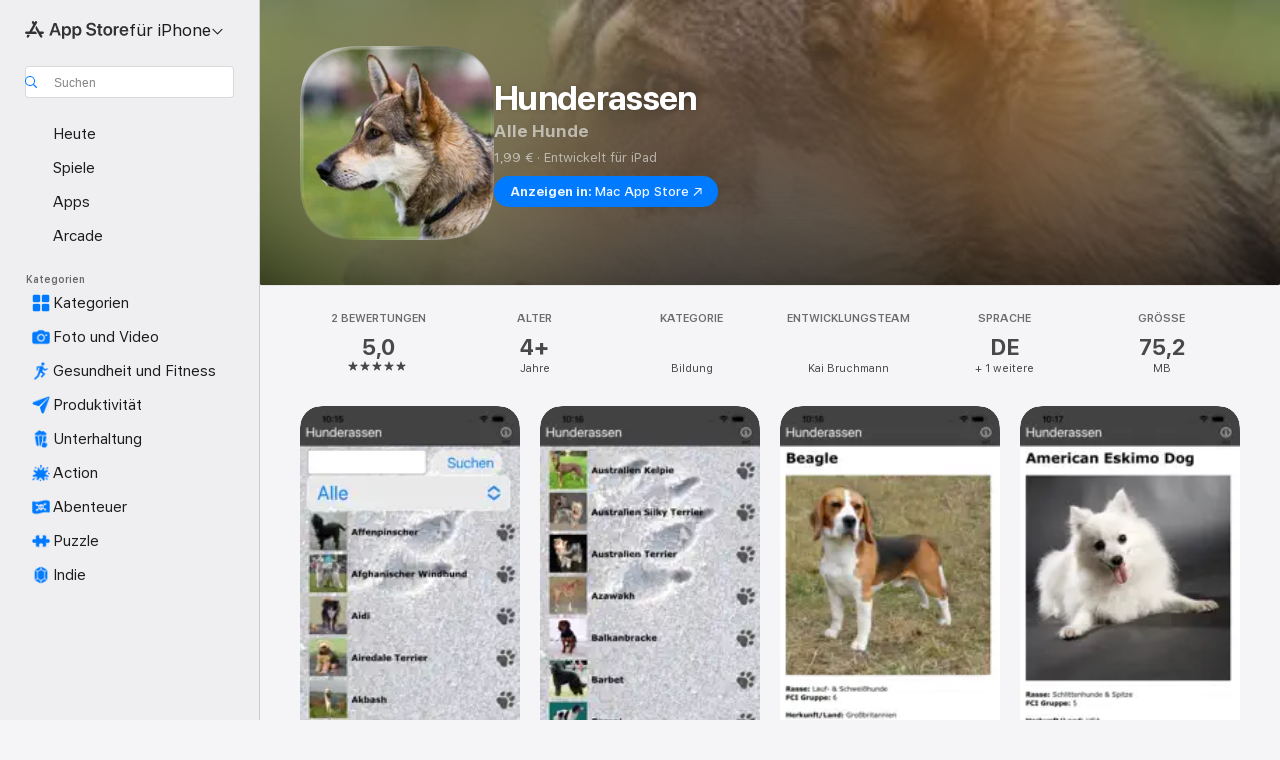

--- FILE ---
content_type: text/html
request_url: https://apps.apple.com/de/app/hunderassen/id432079439
body_size: 54876
content:
<!DOCTYPE html>
<html dir="ltr" lang="de-DE">
    <head>
        <meta charset="utf-8" />
        <meta http-equiv="X-UA-Compatible" content="IE=edge" />
        <meta name="viewport" content="width=device-width,initial-scale=1" />
        <meta name="applicable-device" content="pc,mobile" />
        <meta name="referrer" content="strict-origin" />

        <link
            rel="apple-touch-icon"
            sizes="180x180"
            href="/assets/favicon/favicon-180.png"
        />

        <link
            rel="icon"
            type="image/png"
            sizes="32x32"
            href="/assets/favicon/favicon-32.png"
        />

        <link
            rel="icon"
            type="image/png"
            sizes="16x16"
            href="/assets/favicon/favicon-16.png"
        />

        <link
            rel="mask-icon"
            href="/assets/favicon/favicon.svg"
            color="#1d70f2"
        />

        <link rel="manifest" href="/manifest.json" />
        <title>‎Hunderassen‑App – App Store</title><!-- HEAD_svelte-h7hqm6_START --><meta name="version" content="2550.11.0-external"><!-- HEAD_svelte-h7hqm6_END --><!-- HEAD_svelte-1frznod_START --><link rel="preconnect" href="//www.apple.com/wss/fonts" crossorigin="anonymous"><link rel="stylesheet" as="style" href="//www.apple.com/wss/fonts?families=SF+Pro,v4%7CSF+Pro+Icons,v1&amp;display=swap" type="text/css" referrerpolicy="strict-origin-when-cross-origin"><!-- HEAD_svelte-1frznod_END --><!-- HEAD_svelte-eg3hvx_START -->    <meta name="description" content="Lade Hunderassen von Kai Bruchmann im App Store herunter. Sieh dir Screenshots, Bewertungen und Rezensionen, Benutzertipps und weitere Spiele wie Hunderassen an…">  <link rel="canonical" href="https://apps.apple.com/de/app/hunderassen/id432079439">        <meta name="apple:title" content="Hunderassen‑App – App Store"> <meta name="apple:description" content="Lade Hunderassen von Kai Bruchmann im App Store herunter. Sieh dir Screenshots, Bewertungen und Rezensionen, Benutzertipps und weitere Spiele wie Hunderassen an…">   <meta property="og:title" content="Hunderassen‑App – App Store"> <meta property="og:description" content="Lade Hunderassen von Kai Bruchmann im App Store herunter. Sieh dir Screenshots, Bewertungen und Rezensionen, Benutzertipps und weitere Spiele wie Hunderassen an…"> <meta property="og:site_name" content="App Store"> <meta property="og:url" content="https://apps.apple.com/de/app/hunderassen/id432079439"> <meta property="og:image" content="https://is1-ssl.mzstatic.com/image/thumb/Purple221/v4/b4/01/91/b401919e-3a66-611e-bd1d-e6215c49a785/AppIcon-0-0-1x_U007emarketing-0-8-0-85-220.jpeg/1200x630wa.jpg"> <meta property="og:image:secure_url" content="https://is1-ssl.mzstatic.com/image/thumb/Purple221/v4/b4/01/91/b401919e-3a66-611e-bd1d-e6215c49a785/AppIcon-0-0-1x_U007emarketing-0-8-0-85-220.jpeg/1200x630wa.jpg"> <meta property="og:image:alt" content="„Hunderassen“ im App Store"> <meta property="og:image:width" content="1200"> <meta property="og:image:height" content="630"> <meta property="og:image:type" content="image/jpg">  <meta property="og:locale" content="de_DE">    <meta name="twitter:title" content="Hunderassen‑App – App Store"> <meta name="twitter:description" content="Lade Hunderassen von Kai Bruchmann im App Store herunter. Sieh dir Screenshots, Bewertungen und Rezensionen, Benutzertipps und weitere Spiele wie Hunderassen an…"> <meta name="twitter:site" content="@AppStore"> <meta name="twitter:image" content="https://is1-ssl.mzstatic.com/image/thumb/Purple221/v4/b4/01/91/b401919e-3a66-611e-bd1d-e6215c49a785/AppIcon-0-0-1x_U007emarketing-0-8-0-85-220.jpeg/1200x630wa.jpg"> <meta name="twitter:image:alt" content="„Hunderassen“ im App Store">    <script id="organization" type="application/ld+json">{"@context":"https://schema.org","@id":"https://apps.apple.com/#organization","@type":"Organization","name":"App Store","url":"https://apps.apple.com","logo":"https://apps.apple.com/assets/app-store.png","sameAs":["https://www.wikidata.org/wiki/Q368215","https://twitter.com/AppStore","https://www.instagram.com/appstore/","https://www.facebook.com/appstore/"],"parentOrganization":{"@type":"Organization","name":"Apple","@id":"https://www.apple.com/#organization","url":"https://www.apple.com/"}}</script>   <!-- HTML_TAG_START -->
                <script id=software-application type="application/ld+json">
                    {"@context":"https://schema.org","@type":"SoftwareApplication","name":"Hunderassen","description":"Dieses Programm zeigt Ihnen alle Hunderassen aus aller Welt. Dafür wurde über 1 Jahr an dem Programm geabeitet und durch einen Hundeprofi sogfältig recherchiert. Dabei wurden persönliche Erfahrungen mit Hunden mit eingeabeitet. In der Detailansicht erhalten Sie folgende Informationen:\n\n- Hundename\n- Bild\n- Rasse\n- FCI-Gruppe\n- Herkunft/Land\n- Entsehungszeit\n- Verwendung\n- Charakter\n- Lebenserwartung\n- Gewicht\n- Höhe\n- Beschreibung\n\nFunktionen:\n- Filterung nach Hunderasse\n- Suchfunktion\n- 423 Hunderassen\n- Offline Applikation, d.h alle Bilder und Daten werden mitgeliefert\n\n\nVorraussetzungen:\n- iOS ab 8.0\n- iPhone, iPod Touch, iPad\n- Universal App (iPad höhere Auflösung)","image":"https://is1-ssl.mzstatic.com/image/thumb/Purple221/v4/b4/01/91/b401919e-3a66-611e-bd1d-e6215c49a785/AppIcon-0-0-1x_U007emarketing-0-8-0-85-220.jpeg/1200x630wa.png","availableOnDevice":"iPhone, iPad, iPod","operatingSystem":"Erfordert iOS 11.0 oder neuer. Kompatibel mit iPhone, iPad und iPod touch.","offers":{"@type":"Offer","price":1.99,"priceCurrency":"EUR"},"applicationCategory":"Bildung","aggregateRating":{"@type":"AggregateRating","ratingValue":5,"reviewCount":2},"author":{"@type":"Organization","name":"Kai Bruchmann","url":"https://apps.apple.com/de/developer/kai-bruchmann/id312164816"}}
                </script>
                <!-- HTML_TAG_END -->    <!-- HEAD_svelte-eg3hvx_END -->
      <script type="module" crossorigin src="/assets/index~CmXAGhvsky.js"></script>
      <link rel="stylesheet" crossorigin href="/assets/index~BZJvkGJD8q.css">
      <script type="module">import.meta.url;import("_").catch(()=>1);async function* g(){};window.__vite_is_modern_browser=true;</script>
      <script type="module">!function(){if(window.__vite_is_modern_browser)return;console.warn("vite: loading legacy chunks, syntax error above and the same error below should be ignored");var e=document.getElementById("vite-legacy-polyfill"),n=document.createElement("script");n.src=e.src,n.onload=function(){System.import(document.getElementById('vite-legacy-entry').getAttribute('data-src'))},document.body.appendChild(n)}();</script>
    </head>

    <body>

        <div class="body-container">
               <div class="app-container svelte-sh6d9r" data-testid="app-container"><div class="navigation-container svelte-sh6d9r"><div class="navigation-wrapper svelte-1qmvp5w"><nav data-testid="navigation" class="navigation svelte-13li0vp"><div class="navigation__header svelte-13li0vp"><div slot="logo" class="platform-selector-container svelte-1qmvp5w"><span id="app-store-icon-contianer" class="app-store-icon-container svelte-1qmvp5w" role="img" aria-label="App Store"><svg width="121" height="21" viewBox="0 0 121 21" xmlns="http://www.w3.org/2000/svg" focusable="false"><g fill="currentColor" fill-rule="nonzero" opacity=".9"><path d="M11.417 12.204H8.094l5.8-10.067c.19-.328.25-.683.178-1.065a1.214 1.214 0 0 0-.637-.87c-.357-.21-.717-.25-1.082-.121a1.43 1.43 0 0 0-.811.684l-.575.942-.572-.942a1.46 1.46 0 0 0-.81-.69c-.361-.132-.722-.09-1.084.128-.354.204-.563.495-.628.874-.065.379-.003.732.188 1.06L9.412 4.45l-4.49 7.755H1.434c-.37 0-.7.126-.994.378-.293.253-.44.583-.44.992 0 .404.147.731.44.983.293.252.625.378.994.378h11.979a2.449 2.449 0 0 0-.017-1.242 2.097 2.097 0 0 0-.66-1.06c-.327-.286-.767-.429-1.32-.429Zm9.086 0h-3.477l-3.798-6.559c-.38.28-.65.694-.811 1.244a4.654 4.654 0 0 0-.154 1.755c.058.62.226 1.172.506 1.656l4.798 8.288c.184.327.457.555.818.685.36.13.721.093 1.084-.112.355-.199.569-.489.64-.87.072-.382.013-.74-.179-1.073L18.6 14.935h1.904c.374 0 .707-.126.998-.378.29-.252.436-.58.436-.983 0-.409-.146-.74-.436-.992a1.479 1.479 0 0 0-.998-.378Zm-17.72 3.713-.758 1.3c-.19.334-.251.69-.184 1.069.068.378.276.67.625.875.368.21.732.249 1.094.116a1.51 1.51 0 0 0 .818-.689l1.106-1.881c-.088-.159-.257-.325-.506-.498a2.474 2.474 0 0 0-.937-.374c-.376-.075-.795-.048-1.257.082ZM28.145 16.906h2.768l1.251-3.825h5.506l1.251 3.825h2.78L36.408 2.109h-2.973l-5.291 14.797Zm6.747-12.162h.061l2.05 6.296h-4.172l2.06-6.296ZM43.013 20.494h2.553V15.07h.051c.615 1.272 1.856 2.05 3.404 2.05 2.728 0 4.471-2.152 4.471-5.639v-.01c0-3.507-1.743-5.66-4.501-5.66-1.559 0-2.748.8-3.374 2.102h-.051V6.036h-2.553v14.458Zm5.219-5.526c-1.58 0-2.687-1.364-2.687-3.487v-.01c0-2.133 1.108-3.507 2.687-3.507 1.63 0 2.656 1.333 2.656 3.507v.01c0 2.143-1.026 3.487-2.656 3.487ZM55.133 20.494h2.553V15.07h.051c.616 1.272 1.856 2.05 3.405 2.05 2.727 0 4.47-2.152 4.47-5.639v-.01c0-3.507-1.743-5.66-4.501-5.66-1.559 0-2.748.8-3.374 2.102h-.051V6.036h-2.553v14.458Zm5.219-5.526c-1.58 0-2.687-1.364-2.687-3.487v-.01c0-2.133 1.108-3.507 2.687-3.507 1.63 0 2.656 1.333 2.656 3.507v.01c0 2.143-1.026 3.487-2.656 3.487ZM76.912 17.162c3.61 0 5.783-1.754 5.783-4.512v-.01c0-2.307-1.343-3.558-4.42-4.194l-1.599-.328c-1.784-.37-2.594-.984-2.594-2.03v-.01c0-1.18 1.077-1.99 2.81-2 1.66 0 2.799.769 2.973 2.06l.02.124h2.533l-.01-.174c-.154-2.533-2.266-4.235-5.496-4.235-3.189 0-5.476 1.763-5.486 4.368v.01c0 2.205 1.436 3.558 4.348 4.163l1.59.328c1.906.4 2.676.995 2.676 2.102v.01c0 1.272-1.17 2.103-3.036 2.103-1.856 0-3.158-.79-3.353-2.061l-.02-.123h-2.533l.01.154c.175 2.655 2.41 4.255 5.804 4.255ZM88.458 17.12c.513 0 .964-.05 1.261-.091V15.11c-.174.01-.369.041-.615.041-.933 0-1.405-.338-1.405-1.405V8.005h2.02V6.036H87.7V3.278h-2.594v2.758h-1.538v1.97h1.538v5.957c0 2.235 1.077 3.158 3.353 3.158ZM96.271 17.12c3.19 0 5.26-2.122 5.26-5.649v-.02c0-3.507-2.101-5.64-5.27-5.64-3.158 0-5.25 2.153-5.25 5.64v.02c0 3.517 2.061 5.65 5.26 5.65Zm.01-2.06c-1.63 0-2.665-1.302-2.665-3.589v-.02c0-2.256 1.056-3.569 2.645-3.569 1.62 0 2.666 1.302 2.666 3.568v.021c0 2.276-1.035 3.589-2.645 3.589ZM103.172 16.906h2.554v-6.307c0-1.61.871-2.522 2.317-2.522.43 0 .82.061 1.036.143V5.913a3.326 3.326 0 0 0-.81-.102c-1.251 0-2.154.79-2.492 2.102h-.051V6.036h-2.554v10.87ZM115.17 17.12c2.84 0 4.44-1.68 4.778-3.352l.03-.113h-2.389l-.02.072c-.246.728-1.077 1.405-2.348 1.405-1.661 0-2.707-1.128-2.748-3.036h7.608v-.82c0-3.281-1.928-5.465-5.035-5.465s-5.106 2.256-5.106 5.68v.01c0 3.456 1.969 5.62 5.23 5.62Zm-.093-9.31c1.354 0 2.338.862 2.523 2.584h-5.097c.205-1.671 1.22-2.584 2.574-2.584Z" style="mix-blend-mode:normal" transform="translate(.086 .095)"></path></g></svg></span> <nav class="svelte-1hs3qpl"> <button class="menu-trigger svelte-bmr6en" aria-controls="d6eae31b-2c8f-464f-97e2-961be1edb865" aria-haspopup="menu" aria-expanded="false"><span class="platform-selector-text svelte-1hs3qpl" id="platform-selector-text" aria-labelledby="app-store-icon-contianer platform-selector-text" aria-haspopup="menu">für iPhone    <svg xmlns="http://www.w3.org/2000/svg" viewBox="0 0 109.73 100" style="overflow:visible" aria-hidden="false"><path fill="none" d="M0-15h109.73v120H0z"></path><path d="M54.884 70.758c1.234 0 2.435-.477 3.286-1.431l37.78-38.673c.818-.829 1.316-1.885 1.316-3.139 0-2.538-1.907-4.496-4.444-4.496-1.192 0-2.383.528-3.202 1.295L52.251 62.483h5.225l-37.38-38.169c-.808-.767-1.907-1.295-3.139-1.295-2.549 0-4.496 1.958-4.496 4.496 0 1.254.508 2.32 1.326 3.15l37.822 38.673c.891.953 1.99 1.42 3.275 1.42Z"></path></svg></span></button> <ul id="d6eae31b-2c8f-464f-97e2-961be1edb865" hidden tabindex="-1" class="menu-popover focus-visible svelte-bmr6en"><li class="menu-item svelte-bmr6en" role="presentation"><a href="https://apps.apple.com/de/iphone/today" data-test-id="internal-link"><span class="platform-selector svelte-rn3aot is-active"><div class="icon-container svelte-rn3aot">      <svg viewBox="0 0 62.771 103.335" aria-hidden="false"><path d="M13.275 103.335h36.169c7.963 0 13.326-5.053 13.326-12.665V12.665C62.771 5.053 57.407 0 49.444 0H13.275C5.301 0 0 5.053 0 12.665V90.67c0 7.612 5.301 12.665 13.275 12.665Zm1.005-7.842c-4.09 0-6.427-2.183-6.427-6.116V13.959c0-3.933 2.338-6.106 6.427-6.106h6.27c.766 0 1.181.405 1.181 1.173v1.109c.001 2.002 1.35 3.413 3.352 3.413h12.605c2.054 0 3.34-1.411 3.34-3.413v-1.11c0-.766.415-1.171 1.183-1.171h6.228c4.141-.001 6.427 2.172 6.427 6.106v75.417c0 3.933-2.286 6.116-6.427 6.116Zm6.775-3.581h20.712c1.296 0 2.27-.924 2.27-2.282s-.973-2.27-2.269-2.27H21.055c-1.358 0-2.27.912-2.27 2.27s.912 2.282 2.27 2.282Z" fill="currentColor"></path></svg></div> <span class="platform-title svelte-rn3aot" aria-label="App Store für iPhone">iPhone</span> </span></a>  </li><li class="menu-item svelte-bmr6en" role="presentation"><a href="https://apps.apple.com/de/ipad/today" data-test-id="internal-link"><span class="platform-selector svelte-rn3aot"><div class="icon-container svelte-rn3aot">      <svg viewBox="0 0 115.09 89.912" aria-hidden="false"><path d="M15.318 89.912h84.454c10.232 0 15.318-5.107 15.318-15.163V15.163C115.09 5.107 110.004 0 99.772 0H15.318C5.138 0 0 5.086 0 15.163v59.586c0 10.077 5.138 15.163 15.318 15.163Zm.125-7.905c-4.877 0-7.59-2.558-7.59-7.641v-58.82c0-5.032 2.713-7.64 7.59-7.64h84.204c4.834-.001 7.59 2.607 7.59 7.639v58.821c-.001 5.083-2.757 7.64-7.591 7.64Zm23.253-3.739h37.75c1.305 0 2.228-.86 2.228-2.218.001-1.41-.922-2.28-2.229-2.28H38.696c-1.306-.002-2.28.868-2.28 2.278-.001 1.36.974 2.222 2.279 2.222Z" fill="currentColor"></path></svg></div> <span class="platform-title svelte-rn3aot" aria-label="App Store für iPad">iPad</span> </span></a>  </li><li class="menu-item svelte-bmr6en" role="presentation"><a href="https://apps.apple.com/de/mac/discover" data-test-id="internal-link"><span class="platform-selector svelte-rn3aot"><div class="icon-container svelte-rn3aot">      <svg viewBox="0 0 140.769 79.424" aria-hidden="false"><path d="M0 73.887c0 3.049 2.478 5.537 5.475 5.537h129.82c3.038 0 5.475-2.488 5.475-5.537 0-3.09-2.437-5.578-5.475-5.578H124.59v-57.96C124.59 3.52 120.956 0 114.136 0H26.633c-6.457 0-10.452 3.52-10.452 10.35v57.958H5.475C2.478 68.309 0 70.797 0 73.887Zm24.086-5.578V12.585c0-3.161 1.529-4.742 4.7-4.742h83.198c3.171 0 4.751 1.58 4.751 4.742V68.31ZM55.65 7.843h1.244c.728 0 1.143.363 1.143 1.183v.591c0 2.003 1.286 3.413 3.392 3.413h18.036c1.992 0 3.289-1.41 3.289-3.413v-.591c0-.82.415-1.183 1.183-1.183h1.246v-4.02H55.649Z" fill="currentColor"></path></svg></div> <span class="platform-title svelte-rn3aot" aria-label="App Store für Mac">Mac</span> </span></a>  </li><li class="menu-item svelte-bmr6en" role="presentation"><a href="https://apps.apple.com/de/vision/apps-and-games" data-test-id="internal-link"><span class="platform-selector svelte-rn3aot"><div class="icon-container svelte-rn3aot">      <svg xmlns="http://www.w3.org/2000/svg" viewBox="0 0 171.057 120" aria-hidden="false"><path d="M45.735 99.548c-19.145 0-33.274-16.993-33.274-39.752 0-37.652 33.058-41.401 73.067-41.401 40.01 0 73.068 3.719 73.068 41.401 0 22.759-14.122 39.752-33.238 39.752-19.916 0-29.459-16.541-39.83-16.541-10.378 0-19.906 16.541-39.793 16.541zm79.732-10.561c13.801 0 22.622-11.339 22.622-29.191 0-28.302-23.431-30.902-62.561-30.902-39.13 0-62.561 2.637-62.561 30.902 0 17.852 8.821 29.191 22.659 29.191 17.367 0 23.469-16.523 39.902-16.523 16.426 0 22.573 16.523 39.939 16.523z" fill="currentColor"></path></svg></div> <span class="platform-title svelte-rn3aot" aria-label="App Store für Vision">Vision</span> </span></a>  </li><li class="menu-item svelte-bmr6en" role="presentation"><a href="https://apps.apple.com/de/watch/apps-and-games" data-test-id="internal-link"><span class="platform-selector svelte-rn3aot"><div class="icon-container svelte-rn3aot">      <svg viewBox="0 0 70.762 104.469" aria-hidden="false"><path d="M0 71.965c0 7.57 2.937 13.122 8.492 16.165 2.698 1.442 4.232 3.256 5.26 6.483l1.518 5.26c.934 3.123 3.102 4.597 6.39 4.597h22.554c3.403-.001 5.416-1.423 6.391-4.596l1.58-5.261c.965-3.227 2.552-5.04 5.198-6.483 5.555-3.043 8.492-8.595 8.492-16.165V32.503c0-7.569-2.937-13.122-8.492-16.163-2.646-1.444-4.233-3.257-5.198-6.484l-1.58-5.261C49.733 1.525 47.565 0 44.215 0H21.66c-3.288 0-5.456 1.473-6.39 4.595l-1.518 5.26c-.976 3.177-2.51 5.094-5.26 6.485C2.989 19.226 0 24.83 0 32.503Zm64.824-23.17h1.767c2.499-.001 4.171-1.745 4.171-4.474v-6.626c0-2.78-1.67-4.524-4.171-4.524h-1.767ZM7.129 70.92V33.56c0-7.297 4.261-11.673 11.351-11.673h28.925c7.141 0 11.34 4.376 11.34 11.673v37.36c.001 7.285-4.198 11.66-11.339 11.66H18.48c-7.09.001-11.35-4.374-11.35-11.66Z" fill="currentColor"></path></svg></div> <span class="platform-title svelte-rn3aot" aria-label="App Store für Watch">Watch</span> </span></a>  </li><li class="menu-item svelte-bmr6en" role="presentation"><a href="https://apps.apple.com/de/tv/discover" data-test-id="internal-link"><span class="platform-selector svelte-rn3aot"><div class="icon-container svelte-rn3aot">      <svg viewBox="0 0 122.045 97.575" aria-hidden="false"><path d="M12.523 81.04h97c8.227 0 12.521-4.307 12.521-12.524V12.575C122.045 4.305 117.75 0 109.522 0h-97C4.296 0 0 4.306 0 12.575v55.942c0 8.217 4.295 12.522 12.523 12.522ZM36.49 97.574h49.065a3.93 3.93 0 0 0 3.937-3.914c0-2.249-1.74-3.979-3.937-3.979H36.49c-2.197-.001-3.937 1.729-3.937 3.978a3.93 3.93 0 0 0 3.937 3.916ZM12.658 73.186c-3.172 0-4.805-1.622-4.805-4.794V12.699c0-3.224 1.633-4.845 4.805-4.845h96.73c3.17 0 4.802 1.621 4.802 4.845v55.693c.001 3.172-1.63 4.794-4.803 4.794Z" fill="currentColor"></path></svg></div> <span class="platform-title svelte-rn3aot" aria-label="App Store für TV">TV</span> </span></a>  </li> </ul></nav></div> <div class="search-input-container svelte-1qmvp5w"><div class="search-input-wrapper svelte-f3zl7m"><div data-testid="amp-search-input" aria-controls="search-suggestions" aria-expanded="false" aria-haspopup="listbox" aria-owns="search-suggestions" class="search-input-container svelte-rg26q6" tabindex="-1" role=""><div class="flex-container svelte-rg26q6"><form id="search-input-form" class="svelte-rg26q6"><svg height="16" width="16" viewBox="0 0 16 16" class="search-svg" aria-hidden="true"><path d="M11.87 10.835c.018.015.035.03.051.047l3.864 3.863a.735.735 0 1 1-1.04 1.04l-3.863-3.864a.744.744 0 0 1-.047-.051 6.667 6.667 0 1 1 1.035-1.035zM6.667 12a5.333 5.333 0 1 0 0-10.667 5.333 5.333 0 0 0 0 10.667z"></path></svg> <input value="" aria-autocomplete="list" aria-multiline="false" aria-controls="search-suggestions" aria-label="Search" placeholder="Suchen" spellcheck="false" autocomplete="off" autocorrect="off" autocapitalize="off" type="text" inputmode="search" class="search-input__text-field svelte-rg26q6" data-testid="search-input__text-field"></form> </div> <div data-testid="search-scope-bar"></div>   </div> </div></div> </div> <div data-testid="navigation-content" class="navigation__content svelte-13li0vp" id="navigation" aria-hidden="false"><div class="navigation__scrollable-container svelte-13li0vp"><div data-testid="navigation-items-primary" class="navigation-items navigation-items--primary svelte-ng61m8"> <ul class="navigation-items__list svelte-ng61m8">  <li class="navigation-item navigation-item__LandingPage_iphone/today_Intent svelte-1a5yt87" aria-selected="false" data-testid="navigation-item"> <a href="https://apps.apple.com/de/iphone/today" class="navigation-item__link svelte-1a5yt87" role="button" data-testid="https://apps.apple.com/de/iphone/today" aria-pressed="false"><div class="navigation-item__content svelte-zhx7t9"> <span class="navigation-item__icon svelte-zhx7t9"> <svg xmlns="http://www.w3.org/2000/svg" viewBox="0 0 107.046 120" aria-hidden="true"><path d="M34.77 32.741h39.37c1.72 0 3.005-1.337 3.005-3.058 0-1.658-1.285-2.943-3.005-2.943H34.77c-1.783 0-3.109 1.285-3.109 2.943 0 1.721 1.326 3.058 3.109 3.058zm0 14.16h23.071c1.731 0 3.057-1.337 3.057-3.047 0-1.669-1.326-2.943-3.057-2.943H34.77c-1.783 0-3.109 1.274-3.109 2.943 0 1.71 1.326 3.047 3.109 3.047zm.769 48.307h36.02c4.299 0 6.521-2.212 6.521-6.511V61.581c0-4.299-2.222-6.51-6.521-6.51h-36.02c-4.144 0-6.573 2.211-6.573 6.51v27.116c0 4.299 2.429 6.511 6.573 6.511zm-23.078 1.796c0 10.232 5.034 15.318 15.111 15.318h51.851c10.087 0 15.163-5.086 15.163-15.318v-74.03c0-10.18-5.076-15.317-15.163-15.317H27.572c-10.077 0-15.111 5.137-15.111 15.317zm7.853-.124V23.099c0-4.876 2.61-7.589 7.693-7.589H79.04c5.031 0 7.651 2.713 7.651 7.589V96.88c0 4.876-2.62 7.589-7.651 7.589H28.007c-5.083 0-7.693-2.713-7.693-7.589z"></path></svg> </span> <span class="navigation-item__label svelte-zhx7t9"> Heute </span> </div></a>  </li>  <li class="navigation-item navigation-item__LandingPage_iphone/games_Intent svelte-1a5yt87" aria-selected="false" data-testid="navigation-item"> <a href="https://apps.apple.com/de/iphone/games" class="navigation-item__link svelte-1a5yt87" role="button" data-testid="https://apps.apple.com/de/iphone/games" aria-pressed="false"><div class="navigation-item__content svelte-zhx7t9"> <span class="navigation-item__icon svelte-zhx7t9"> <svg xmlns="http://www.w3.org/2000/svg" viewBox="0 0 20.904 20.654" aria-hidden="true"><path d="M8.118 20.508c1.026-.225 2.842-.86 3.74-1.553 1.3-1.006 1.924-2.11 1.827-3.896l-.03-.899c.83-.566 1.631-1.26 2.403-2.05 2.715-2.784 4.482-7.208 4.482-11.065C20.54.459 20.071 0 19.485 0c-3.847 0-8.271 1.768-11.054 4.473-.82.81-1.504 1.591-2.06 2.412l-.89-.03c-1.718-.078-2.86.46-3.896 1.817-.693.918-1.338 2.715-1.562 3.75-.147.713.449 1.035.976.898 1.152-.224 2.393-.722 3.399-.644v.634c-.02.45.039.733.38 1.085l1.368 1.357c.36.351.634.42 1.084.4l.625-.02c.107 1.036-.372 2.247-.635 3.4-.186.663.283 1.113.898.976ZM13.89 8.71a2.065 2.065 0 0 1-2.07-2.07c0-1.153.917-2.08 2.07-2.08a2.076 2.076 0 1 1 0 4.15ZM2.59 19.1l1.651-.048c.537-.01.967-.176 1.319-.528.44-.44.556-1.064.478-1.494-.058-.351-.41-.449-.566-.166-.069.098-.127.196-.244.303-.245.254-.43.313-.743.332l-.966.059a.265.265 0 0 1-.274-.264l.059-.977c.02-.322.088-.508.332-.732a1.53 1.53 0 0 1 .312-.244c.274-.127.176-.527-.166-.576a1.78 1.78 0 0 0-1.494.488c-.361.371-.527.781-.537 1.309l-.049 1.65c-.02.547.352.908.889.889Z" fill="currentColor"></path></svg> </span> <span class="navigation-item__label svelte-zhx7t9"> Spiele </span> </div></a>  </li>  <li class="navigation-item navigation-item__LandingPage_iphone/apps_Intent svelte-1a5yt87" aria-selected="false" data-testid="navigation-item"> <a href="https://apps.apple.com/de/iphone/apps" class="navigation-item__link svelte-1a5yt87" role="button" data-testid="https://apps.apple.com/de/iphone/apps" aria-pressed="false"><div class="navigation-item__content svelte-zhx7t9"> <span class="navigation-item__icon svelte-zhx7t9"> <svg xmlns="http://www.w3.org/2000/svg" viewBox="0 0 24.805 23.486" aria-hidden="true"><g fill="currentColor"><path d="m2.48 15.137 6.036 2.754c1.445.664 2.578.976 3.7.976 1.134 0 2.266-.312 3.712-.976l6.035-2.754c.044-.02.087-.04.127-.063.458.395.625.835.625 1.293 0 .674-.352 1.299-1.475 1.807l-6.025 2.754c-1.26.576-2.158.82-2.998.82-.83 0-1.729-.244-2.988-.82l-6.026-2.754C2.08 17.666 1.73 17.04 1.73 16.367c0-.459.163-.9.622-1.294Z"></path><path d="m2.48 10.479 6.036 2.763c1.445.654 2.578.977 3.7.977 1.134 0 2.266-.322 3.712-.977l6.035-2.764c.036-.016.07-.032.103-.05.476.397.649.844.649 1.31 0 .674-.352 1.3-1.475 1.817l-6.025 2.744c-1.26.576-2.158.82-2.998.82-.83 0-1.729-.244-2.988-.82l-6.026-2.744c-1.123-.518-1.474-1.143-1.474-1.817 0-.466.168-.914.646-1.311Z"></path><path d="M12.217 12.49c.84 0 1.738-.244 2.998-.82l6.025-2.754c1.123-.508 1.475-1.133 1.475-1.807 0-.683-.361-1.308-1.475-1.816l-6.045-2.744c-1.23-.557-2.129-.82-2.978-.82-.84 0-1.739.263-2.979.82L3.203 5.293C2.08 5.801 1.73 6.426 1.73 7.109c0 .674.351 1.3 1.474 1.807L9.23 11.67c1.26.576 2.158.82 2.988.82Z"></path></g></svg> </span> <span class="navigation-item__label svelte-zhx7t9"> Apps </span> </div></a>  </li>  <li class="navigation-item navigation-item__LandingPage_iphone/arcade_Intent svelte-1a5yt87" aria-selected="false" data-testid="navigation-item"> <a href="https://apps.apple.com/de/iphone/arcade" class="navigation-item__link svelte-1a5yt87" role="button" data-testid="https://apps.apple.com/de/iphone/arcade" aria-pressed="false"><div class="navigation-item__content svelte-zhx7t9"> <span class="navigation-item__icon svelte-zhx7t9"> <svg xmlns="http://www.w3.org/2000/svg" viewBox="0 0 23.623 21.396" aria-hidden="true"><path d="M11.63 21.396a7.621 7.621 0 0 0 3.282-.712l6.777-3.047c1.055-.479 1.573-.87 1.573-1.7v-.742c0-.322-.342-.39-.528-.302l-7.275 3.3a9.272 9.272 0 0 1-3.818.82c-1.309 0-2.373-.175-3.819-.84l-7.285-3.3c-.185-.088-.537 0-.537.322v.742c0 .83.518 1.221 1.582 1.7l6.768 3.047c.918.41 1.923.712 3.28.712Zm.01-3.72a7.972 7.972 0 0 0 3.301-.703l6.895-3.135c.596-.273 1.426-.732 1.426-1.416 0-.684-.84-1.143-1.446-1.416L14.941 7.87a7.873 7.873 0 0 0-2.45-.654v5.43c0 .283-.333.546-.85.546-.508 0-.84-.263-.84-.546v-5.43c-.899.097-1.7.322-2.451.654l-7.305 3.34c-.703.312-1.016.752-1.016 1.21 0 .46.313.9.996 1.212l7.325 3.34a7.832 7.832 0 0 0 3.29.703Zm-7.09-4.287c-.859 0-1.552-.42-1.552-.957 0-.528.693-.948 1.553-.948s1.543.42 1.543.948c0 .537-.684.957-1.543.957Zm7.09-6.973a3.193 3.193 0 0 1-3.193-3.184C8.447 1.475 9.883.06 11.641.06a3.168 3.168 0 0 1 3.174 3.173 3.176 3.176 0 0 1-3.174 3.184Z" fill="currentColor"></path></svg> </span> <span class="navigation-item__label svelte-zhx7t9"> Arcade </span> </div></a>  </li></ul> </div>   <div slot="after-navigation-items" class="platform-selector-inline svelte-1qmvp5w"><h3 class="svelte-1qmvp5w">Plattform</h3> <ul class="svelte-1qmvp5w">  <li><a href="https://apps.apple.com/de/iphone/today" data-test-id="internal-link"><span class="platform svelte-1qmvp5w is-active"><div class="icon-container svelte-1qmvp5w" aria-hidden="true">      <svg viewBox="0 0 62.771 103.335" aria-hidden="false"><path d="M13.275 103.335h36.169c7.963 0 13.326-5.053 13.326-12.665V12.665C62.771 5.053 57.407 0 49.444 0H13.275C5.301 0 0 5.053 0 12.665V90.67c0 7.612 5.301 12.665 13.275 12.665Zm1.005-7.842c-4.09 0-6.427-2.183-6.427-6.116V13.959c0-3.933 2.338-6.106 6.427-6.106h6.27c.766 0 1.181.405 1.181 1.173v1.109c.001 2.002 1.35 3.413 3.352 3.413h12.605c2.054 0 3.34-1.411 3.34-3.413v-1.11c0-.766.415-1.171 1.183-1.171h6.228c4.141-.001 6.427 2.172 6.427 6.106v75.417c0 3.933-2.286 6.116-6.427 6.116Zm6.775-3.581h20.712c1.296 0 2.27-.924 2.27-2.282s-.973-2.27-2.269-2.27H21.055c-1.358 0-2.27.912-2.27 2.27s.912 2.282 2.27 2.282Z" fill="currentColor"></path></svg> </div> <span class="platform-title svelte-1qmvp5w">iPhone</span> </span> </a> </li>  <li><a href="https://apps.apple.com/de/ipad/today" data-test-id="internal-link"><span class="platform svelte-1qmvp5w"><div class="icon-container svelte-1qmvp5w" aria-hidden="true">      <svg viewBox="0 0 115.09 89.912" aria-hidden="false"><path d="M15.318 89.912h84.454c10.232 0 15.318-5.107 15.318-15.163V15.163C115.09 5.107 110.004 0 99.772 0H15.318C5.138 0 0 5.086 0 15.163v59.586c0 10.077 5.138 15.163 15.318 15.163Zm.125-7.905c-4.877 0-7.59-2.558-7.59-7.641v-58.82c0-5.032 2.713-7.64 7.59-7.64h84.204c4.834-.001 7.59 2.607 7.59 7.639v58.821c-.001 5.083-2.757 7.64-7.591 7.64Zm23.253-3.739h37.75c1.305 0 2.228-.86 2.228-2.218.001-1.41-.922-2.28-2.229-2.28H38.696c-1.306-.002-2.28.868-2.28 2.278-.001 1.36.974 2.222 2.279 2.222Z" fill="currentColor"></path></svg> </div> <span class="platform-title svelte-1qmvp5w">iPad</span> </span> </a> </li>  <li><a href="https://apps.apple.com/de/mac/discover" data-test-id="internal-link"><span class="platform svelte-1qmvp5w"><div class="icon-container svelte-1qmvp5w" aria-hidden="true">      <svg viewBox="0 0 140.769 79.424" aria-hidden="false"><path d="M0 73.887c0 3.049 2.478 5.537 5.475 5.537h129.82c3.038 0 5.475-2.488 5.475-5.537 0-3.09-2.437-5.578-5.475-5.578H124.59v-57.96C124.59 3.52 120.956 0 114.136 0H26.633c-6.457 0-10.452 3.52-10.452 10.35v57.958H5.475C2.478 68.309 0 70.797 0 73.887Zm24.086-5.578V12.585c0-3.161 1.529-4.742 4.7-4.742h83.198c3.171 0 4.751 1.58 4.751 4.742V68.31ZM55.65 7.843h1.244c.728 0 1.143.363 1.143 1.183v.591c0 2.003 1.286 3.413 3.392 3.413h18.036c1.992 0 3.289-1.41 3.289-3.413v-.591c0-.82.415-1.183 1.183-1.183h1.246v-4.02H55.649Z" fill="currentColor"></path></svg> </div> <span class="platform-title svelte-1qmvp5w">Mac</span> </span> </a> </li>  <li><a href="https://apps.apple.com/de/vision/apps-and-games" data-test-id="internal-link"><span class="platform svelte-1qmvp5w"><div class="icon-container svelte-1qmvp5w" aria-hidden="true">      <svg xmlns="http://www.w3.org/2000/svg" viewBox="0 0 171.057 120" aria-hidden="false"><path d="M45.735 99.548c-19.145 0-33.274-16.993-33.274-39.752 0-37.652 33.058-41.401 73.067-41.401 40.01 0 73.068 3.719 73.068 41.401 0 22.759-14.122 39.752-33.238 39.752-19.916 0-29.459-16.541-39.83-16.541-10.378 0-19.906 16.541-39.793 16.541zm79.732-10.561c13.801 0 22.622-11.339 22.622-29.191 0-28.302-23.431-30.902-62.561-30.902-39.13 0-62.561 2.637-62.561 30.902 0 17.852 8.821 29.191 22.659 29.191 17.367 0 23.469-16.523 39.902-16.523 16.426 0 22.573 16.523 39.939 16.523z" fill="currentColor"></path></svg> </div> <span class="platform-title svelte-1qmvp5w">Vision</span> </span> </a> </li>  <li><a href="https://apps.apple.com/de/watch/apps-and-games" data-test-id="internal-link"><span class="platform svelte-1qmvp5w"><div class="icon-container svelte-1qmvp5w" aria-hidden="true">      <svg viewBox="0 0 70.762 104.469" aria-hidden="false"><path d="M0 71.965c0 7.57 2.937 13.122 8.492 16.165 2.698 1.442 4.232 3.256 5.26 6.483l1.518 5.26c.934 3.123 3.102 4.597 6.39 4.597h22.554c3.403-.001 5.416-1.423 6.391-4.596l1.58-5.261c.965-3.227 2.552-5.04 5.198-6.483 5.555-3.043 8.492-8.595 8.492-16.165V32.503c0-7.569-2.937-13.122-8.492-16.163-2.646-1.444-4.233-3.257-5.198-6.484l-1.58-5.261C49.733 1.525 47.565 0 44.215 0H21.66c-3.288 0-5.456 1.473-6.39 4.595l-1.518 5.26c-.976 3.177-2.51 5.094-5.26 6.485C2.989 19.226 0 24.83 0 32.503Zm64.824-23.17h1.767c2.499-.001 4.171-1.745 4.171-4.474v-6.626c0-2.78-1.67-4.524-4.171-4.524h-1.767ZM7.129 70.92V33.56c0-7.297 4.261-11.673 11.351-11.673h28.925c7.141 0 11.34 4.376 11.34 11.673v37.36c.001 7.285-4.198 11.66-11.339 11.66H18.48c-7.09.001-11.35-4.374-11.35-11.66Z" fill="currentColor"></path></svg> </div> <span class="platform-title svelte-1qmvp5w">Watch</span> </span> </a> </li>  <li><a href="https://apps.apple.com/de/tv/discover" data-test-id="internal-link"><span class="platform svelte-1qmvp5w"><div class="icon-container svelte-1qmvp5w" aria-hidden="true">      <svg viewBox="0 0 122.045 97.575" aria-hidden="false"><path d="M12.523 81.04h97c8.227 0 12.521-4.307 12.521-12.524V12.575C122.045 4.305 117.75 0 109.522 0h-97C4.296 0 0 4.306 0 12.575v55.942c0 8.217 4.295 12.522 12.523 12.522ZM36.49 97.574h49.065a3.93 3.93 0 0 0 3.937-3.914c0-2.249-1.74-3.979-3.937-3.979H36.49c-2.197-.001-3.937 1.729-3.937 3.978a3.93 3.93 0 0 0 3.937 3.916ZM12.658 73.186c-3.172 0-4.805-1.622-4.805-4.794V12.699c0-3.224 1.633-4.845 4.805-4.845h96.73c3.17 0 4.802 1.621 4.802 4.845v55.693c.001 3.172-1.63 4.794-4.803 4.794Z" fill="currentColor"></path></svg> </div> <span class="platform-title svelte-1qmvp5w">TV</span> </span> </a> </li></ul></div></div> <div class="navigation__native-cta"></div></div> </nav> </div></div> <div style="display: flex; position: relative; flex-direction: column; min-height: 100vh; "><main class="page-container svelte-sh6d9r">   <dialog data-testid="dialog" class="svelte-1a4zf5b" id="" aria-hidden="true"><div class="modal-content svelte-1lx4bs1"></div> </dialog> <div class="default-page-container svelte-yudjcw" data-testid="default-page-container">    <section data-test-id="shelf-wrapper" class="shelf svelte-1svznay"> <div class="container svelte-1bm25t" style="--background-color: rgb(108,132,72); --background-image: url(https://is1-ssl.mzstatic.com/image/thumb/Purple221/v4/b4/01/91/b401919e-3a66-611e-bd1d-e6215c49a785/AppIcon-0-0-1x_U007emarketing-0-8-0-85-220.jpeg/400x400bb.webp);"><div class="rotate svelte-1bm25t"></div> <div class="blur svelte-1bm25t"></div> <div class="content-container svelte-1bm25t"><div class="app-icon-contianer svelte-1bm25t without-border" aria-hidden="true"><div class="app-icon svelte-166xw8t     rounded-rect-prerendered" style=""><div data-testid="artwork-component" class="artwork-component artwork-component--aspect-ratio artwork-component--orientation-square svelte-uduhys    artwork-component--fullwidth    artwork-component--has-borders artwork-component--no-anchor" style="
            --artwork-bg-color: rgb(108,132,72);
            --aspect-ratio: 1;
            --placeholder-bg-color: rgb(108,132,72);
       ">   <picture class="svelte-uduhys"><source sizes="200px" srcset="https://is1-ssl.mzstatic.com/image/thumb/Purple221/v4/b4/01/91/b401919e-3a66-611e-bd1d-e6215c49a785/AppIcon-0-0-1x_U007emarketing-0-8-0-85-220.jpeg/200x200ia-75.webp 200w,https://is1-ssl.mzstatic.com/image/thumb/Purple221/v4/b4/01/91/b401919e-3a66-611e-bd1d-e6215c49a785/AppIcon-0-0-1x_U007emarketing-0-8-0-85-220.jpeg/400x400ia-75.webp 400w" type="image/webp"> <source sizes="200px" srcset="https://is1-ssl.mzstatic.com/image/thumb/Purple221/v4/b4/01/91/b401919e-3a66-611e-bd1d-e6215c49a785/AppIcon-0-0-1x_U007emarketing-0-8-0-85-220.jpeg/200x200ia-75.jpg 200w,https://is1-ssl.mzstatic.com/image/thumb/Purple221/v4/b4/01/91/b401919e-3a66-611e-bd1d-e6215c49a785/AppIcon-0-0-1x_U007emarketing-0-8-0-85-220.jpeg/400x400ia-75.jpg 400w" type="image/jpeg"> <img alt="" class="artwork-component__contents artwork-component__image svelte-uduhys" loading="lazy" src="/assets/artwork/1x1.gif" role="presentation" decoding="async" width="200" height="200" fetchpriority="auto" style="opacity: 1;"></picture> </div> </div> <div class="glow svelte-1bm25t"><div class="app-icon svelte-166xw8t     rounded-rect-prerendered" style=""><div data-testid="artwork-component" class="artwork-component artwork-component--aspect-ratio artwork-component--orientation-square svelte-uduhys    artwork-component--fullwidth    artwork-component--has-borders artwork-component--no-anchor" style="
            --artwork-bg-color: rgb(108,132,72);
            --aspect-ratio: 1;
            --placeholder-bg-color: rgb(108,132,72);
       ">   <picture class="svelte-uduhys"><source sizes="200px" srcset="https://is1-ssl.mzstatic.com/image/thumb/Purple221/v4/b4/01/91/b401919e-3a66-611e-bd1d-e6215c49a785/AppIcon-0-0-1x_U007emarketing-0-8-0-85-220.jpeg/200x200ia-75.webp 200w,https://is1-ssl.mzstatic.com/image/thumb/Purple221/v4/b4/01/91/b401919e-3a66-611e-bd1d-e6215c49a785/AppIcon-0-0-1x_U007emarketing-0-8-0-85-220.jpeg/400x400ia-75.webp 400w" type="image/webp"> <source sizes="200px" srcset="https://is1-ssl.mzstatic.com/image/thumb/Purple221/v4/b4/01/91/b401919e-3a66-611e-bd1d-e6215c49a785/AppIcon-0-0-1x_U007emarketing-0-8-0-85-220.jpeg/200x200ia-75.jpg 200w,https://is1-ssl.mzstatic.com/image/thumb/Purple221/v4/b4/01/91/b401919e-3a66-611e-bd1d-e6215c49a785/AppIcon-0-0-1x_U007emarketing-0-8-0-85-220.jpeg/400x400ia-75.jpg 400w" type="image/jpeg"> <img alt="" class="artwork-component__contents artwork-component__image svelte-uduhys" loading="lazy" src="/assets/artwork/1x1.gif" role="presentation" decoding="async" width="200" height="200" fetchpriority="auto" style="opacity: 1;"></picture> </div> </div></div></div> <section class="svelte-1bm25t"> <h1 class="svelte-1bm25t">Hunderassen</h1> <h2 class="subtitle svelte-1bm25t">Alle Hunde</h2>  <p class="attributes svelte-1bm25t">1,99 € · Entwickelt für iPad</p> <div class="buttons-container svelte-1bm25t">  <button aria-label="Teilen" class="svelte-1hg02ca  with-label">   <svg viewBox="0 0 86.639 110.16" aria-hidden="true"><path d="M15.318 110.16H71.32c10.233 0 15.32-5.107 15.32-15.163v-48.65c0-10.067-5.087-15.165-15.319-15.165H57.736v7.896h13.46c4.784 0 7.591 2.62 7.591 7.652v47.884c-.001 5.083-2.808 7.64-7.591 7.64H15.444c-4.878.001-7.591-2.556-7.591-7.639V46.73c0-5.032 2.713-7.652 7.59-7.652h13.481v-7.895H15.318C5.138 31.183 0 36.26 0 46.346v48.651c0 10.077 5.138 15.163 15.318 15.163Z"></path><path d="M43.294 71.932c2.124 0 3.926-1.752 3.926-3.823V18.013l-.32-7.34 3.27 3.489 7.403 7.868a3.662 3.662 0 0 0 2.642 1.16c2.051 0 3.595-1.44 3.595-3.398 0-1.088-.435-1.844-1.202-2.56L46.122 1.306C45.148.332 44.33 0 43.294 0c-.985 0-1.814.332-2.829 1.305L23.97 17.233c-.716.715-1.151 1.471-1.151 2.559 0 1.958 1.481 3.398 3.543 3.398.933 0 1.98-.394 2.684-1.16l7.412-7.868 3.282-3.5-.321 7.351V68.11c0 2.07 1.803 3.822 3.875 3.822Z"></path></svg> Teilen </button></div></section></div></div> </section>   <section id="informationRibbon" data-test-id="shelf-wrapper" class="shelf svelte-1svznay   margin-top padding-top"> <div class="inforibbon-shelf-wrapper svelte-zc5hwl">  <div class="horizontal-shelf svelte-9mb6lb" data-test-id="horizontal-shelf"><section data-testid="shelf-component" class="shelf-grid shelf-grid--onhover svelte-12rmzef" style="
            --grid-max-content-xsmall: 144px; --grid-column-gap-xsmall: 10px; --grid-row-gap-xsmall: 0px; --grid-small: 5; --grid-column-gap-small: 20px; --grid-row-gap-small: 0px; --grid-medium: 6; --grid-column-gap-medium: 0px; --grid-row-gap-medium: 0px; --grid-large: 8; --grid-column-gap-large: 0px; --grid-row-gap-large: 0px; --grid-xlarge: 8; --grid-column-gap-xlarge: 0px; --grid-row-gap-xlarge: 0px;
            --grid-type: ProductBadge;
            --grid-rows: 1;
            --standard-lockup-shadow-offset: 15px;
            
        "> <div class="shelf-grid__body svelte-12rmzef" data-testid="shelf-body">   <button disabled aria-label="Vorherige Seite" type="button" class="shelf-grid-nav__arrow shelf-grid-nav__arrow--left svelte-1xmivhv" data-testid="shelf-button-left" style="--offset: 0px;"><svg viewBox="0 0 9 31" xmlns="http://www.w3.org/2000/svg"><path d="M5.275 29.46a1.61 1.61 0 0 0 1.456 1.077c1.018 0 1.772-.737 1.772-1.737 0-.526-.277-1.186-.449-1.62l-4.68-11.912L8.05 3.363c.172-.442.45-1.116.45-1.625A1.702 1.702 0 0 0 6.728.002a1.603 1.603 0 0 0-1.456 1.09L.675 12.774c-.301.775-.677 1.744-.677 2.495 0 .754.376 1.705.677 2.498L5.272 29.46Z"></path></svg></button> <ul slot="shelf-content" class="shelf-grid__list shelf-grid__list--grid-type-ProductBadge shelf-grid__list--grid-rows-1 svelte-12rmzef" role="list" tabindex="-1" data-testid="shelf-item-list">   <li class="shelf-grid__list-item svelte-12rmzef" data-index="0" aria-hidden="true"><div class="svelte-12rmzef">  <a data-test-id="scroll-link" href="#productRatings"><div class="badge-container svelte-bpc9sn"><div class="badge svelte-bpc9sn"><div class="badge-dt svelte-bpc9sn" role="term"> <div class="multiline-clamp svelte-1a7gcr6" style="--mc-lineClamp: var(--defaultClampOverride, 1);" role="text"> <span class="multiline-clamp__text svelte-1a7gcr6">2 Bewertungen</span> </div></div> <div class="badge-dd svelte-bpc9sn" role="definition"> <span class="text-container svelte-bpc9sn" aria-hidden="true">5,0</span> <ol class="stars svelte-1fdd9o7" aria-label="5 Sterne"><li class="star svelte-1fdd9o7"><svg class="icon" viewBox="0 0 64 64"><path d="M13.559 60.051c1.102.86 2.5.565 4.166-.645l14.218-10.455L46.19 59.406c1.666 1.21 3.037 1.505 4.166.645 1.102-.833 1.344-2.204.672-4.166l-5.618-16.718 14.353-10.32c1.666-1.183 2.338-2.42 1.908-3.764-.43-1.29-1.693-1.935-3.763-1.908l-17.605.108-5.348-16.8C34.308 4.496 33.34 3.5 31.944 3.5c-1.372 0-2.34.995-2.984 2.984L23.61 23.283l-17.605-.108c-2.07-.027-3.333.618-3.763 1.908-.457 1.344.242 2.58 1.909 3.763l14.352 10.321-5.617 16.718c-.672 1.962-.43 3.333.672 4.166Z"></path></svg> </li><li class="star svelte-1fdd9o7"><svg class="icon" viewBox="0 0 64 64"><path d="M13.559 60.051c1.102.86 2.5.565 4.166-.645l14.218-10.455L46.19 59.406c1.666 1.21 3.037 1.505 4.166.645 1.102-.833 1.344-2.204.672-4.166l-5.618-16.718 14.353-10.32c1.666-1.183 2.338-2.42 1.908-3.764-.43-1.29-1.693-1.935-3.763-1.908l-17.605.108-5.348-16.8C34.308 4.496 33.34 3.5 31.944 3.5c-1.372 0-2.34.995-2.984 2.984L23.61 23.283l-17.605-.108c-2.07-.027-3.333.618-3.763 1.908-.457 1.344.242 2.58 1.909 3.763l14.352 10.321-5.617 16.718c-.672 1.962-.43 3.333.672 4.166Z"></path></svg> </li><li class="star svelte-1fdd9o7"><svg class="icon" viewBox="0 0 64 64"><path d="M13.559 60.051c1.102.86 2.5.565 4.166-.645l14.218-10.455L46.19 59.406c1.666 1.21 3.037 1.505 4.166.645 1.102-.833 1.344-2.204.672-4.166l-5.618-16.718 14.353-10.32c1.666-1.183 2.338-2.42 1.908-3.764-.43-1.29-1.693-1.935-3.763-1.908l-17.605.108-5.348-16.8C34.308 4.496 33.34 3.5 31.944 3.5c-1.372 0-2.34.995-2.984 2.984L23.61 23.283l-17.605-.108c-2.07-.027-3.333.618-3.763 1.908-.457 1.344.242 2.58 1.909 3.763l14.352 10.321-5.617 16.718c-.672 1.962-.43 3.333.672 4.166Z"></path></svg> </li><li class="star svelte-1fdd9o7"><svg class="icon" viewBox="0 0 64 64"><path d="M13.559 60.051c1.102.86 2.5.565 4.166-.645l14.218-10.455L46.19 59.406c1.666 1.21 3.037 1.505 4.166.645 1.102-.833 1.344-2.204.672-4.166l-5.618-16.718 14.353-10.32c1.666-1.183 2.338-2.42 1.908-3.764-.43-1.29-1.693-1.935-3.763-1.908l-17.605.108-5.348-16.8C34.308 4.496 33.34 3.5 31.944 3.5c-1.372 0-2.34.995-2.984 2.984L23.61 23.283l-17.605-.108c-2.07-.027-3.333.618-3.763 1.908-.457 1.344.242 2.58 1.909 3.763l14.352 10.321-5.617 16.718c-.672 1.962-.43 3.333.672 4.166Z"></path></svg> </li><li class="star svelte-1fdd9o7"><svg class="icon" viewBox="0 0 64 64"><path d="M13.559 60.051c1.102.86 2.5.565 4.166-.645l14.218-10.455L46.19 59.406c1.666 1.21 3.037 1.505 4.166.645 1.102-.833 1.344-2.204.672-4.166l-5.618-16.718 14.353-10.32c1.666-1.183 2.338-2.42 1.908-3.764-.43-1.29-1.693-1.935-3.763-1.908l-17.605.108-5.348-16.8C34.308 4.496 33.34 3.5 31.944 3.5c-1.372 0-2.34.995-2.984 2.984L23.61 23.283l-17.605-.108c-2.07-.027-3.333.618-3.763 1.908-.457 1.344.242 2.58 1.909 3.763l14.352 10.321-5.617 16.718c-.672 1.962-.43 3.333.672 4.166Z"></path></svg> </li> </ol></div></div></div></a> </div></li>   <li class="shelf-grid__list-item svelte-12rmzef" data-index="1" aria-hidden="true"><div class="svelte-12rmzef">  <a data-test-id="scroll-link" href="#information"><div class="badge-container svelte-bpc9sn"><div class="badge svelte-bpc9sn"><div class="badge-dt svelte-bpc9sn" role="term"> <div class="multiline-clamp svelte-1a7gcr6" style="--mc-lineClamp: var(--defaultClampOverride, 1);" role="text"> <span class="multiline-clamp__text svelte-1a7gcr6">Alter</span> </div></div> <div class="badge-dd svelte-bpc9sn" role="definition"><span class="svelte-km1qy2">4+</span>  <div class="multiline-clamp svelte-1a7gcr6" style="--mc-lineClamp: var(--defaultClampOverride, 1);" role="text"> <span class="multiline-clamp__text svelte-1a7gcr6">Jahre</span> </div></div></div></div></a> </div></li>   <li class="shelf-grid__list-item svelte-12rmzef" data-index="2" aria-hidden="true"><div class="svelte-12rmzef">  <a data-test-id="scroll-link" href="#information"><div class="badge-container svelte-bpc9sn"><div class="badge svelte-bpc9sn"><div class="badge-dt svelte-bpc9sn" role="term"> <div class="multiline-clamp svelte-1a7gcr6" style="--mc-lineClamp: var(--defaultClampOverride, 1);" role="text"> <span class="multiline-clamp__text svelte-1a7gcr6">Kategorie</span> </div></div> <div class="badge-dd svelte-bpc9sn" role="definition"><div class="artwork-container svelte-bpc9sn" aria-hidden="true"><div data-testid="artwork-component" class="artwork-component artwork-component--aspect-ratio artwork-component--orientation-square svelte-uduhys    artwork-component--fullwidth" style="
            --artwork-bg-color: transparent;
            --aspect-ratio: 1;
            --placeholder-bg-color: transparent;
       ">   <picture class="svelte-uduhys"><source sizes="48px" srcset="https://is1-ssl.mzstatic.com/image/thumb/Features116/v4/83/50/c4/8350c46e-ff22-a9af-1b3b-f85f54073593/6ff3dcf1-f625-4318-8e1b-bdd42045114f.png/48x48bb.webp 48w,https://is1-ssl.mzstatic.com/image/thumb/Features116/v4/83/50/c4/8350c46e-ff22-a9af-1b3b-f85f54073593/6ff3dcf1-f625-4318-8e1b-bdd42045114f.png/96x96bb.webp 96w" type="image/webp"> <source sizes="48px" srcset="https://is1-ssl.mzstatic.com/image/thumb/Features116/v4/83/50/c4/8350c46e-ff22-a9af-1b3b-f85f54073593/6ff3dcf1-f625-4318-8e1b-bdd42045114f.png/48x48bb-60.jpg 48w,https://is1-ssl.mzstatic.com/image/thumb/Features116/v4/83/50/c4/8350c46e-ff22-a9af-1b3b-f85f54073593/6ff3dcf1-f625-4318-8e1b-bdd42045114f.png/96x96bb-60.jpg 96w" type="image/jpeg"> <img alt="" class="artwork-component__contents artwork-component__image svelte-uduhys" loading="lazy" src="/assets/artwork/1x1.gif" role="presentation" decoding="async" width="48" height="48" fetchpriority="auto" style="opacity: 1;"></picture> </div></div>  <div class="multiline-clamp svelte-1a7gcr6" style="--mc-lineClamp: var(--defaultClampOverride, 1);" role="text"> <span class="multiline-clamp__text svelte-1a7gcr6">Bildung</span> </div></div></div></div></a> </div></li>   <li class="shelf-grid__list-item svelte-12rmzef" data-index="3" aria-hidden="true"><div class="svelte-12rmzef">  <a href="https://apps.apple.com/de/developer/kai-bruchmann/id312164816" data-test-id="internal-link"><div class="badge-container svelte-bpc9sn"><div class="badge svelte-bpc9sn"><div class="badge-dt svelte-bpc9sn" role="term"> <div class="multiline-clamp svelte-1a7gcr6" style="--mc-lineClamp: var(--defaultClampOverride, 1);" role="text"> <span class="multiline-clamp__text svelte-1a7gcr6">Entwicklungsteam</span> </div></div> <div class="badge-dd svelte-bpc9sn" role="definition"><div class="icon-container color svelte-bpc9sn" aria-hidden="true">      <svg xmlns="http://www.w3.org/2000/svg" viewBox="0 0 114.778 100" style="overflow:visible" aria-hidden="false"><path fill="none" d="M0-15h114.778v120H0z"></path><path d="M27.779 89.768h59.224c10.232 0 15.318-5.107 15.318-15.163V15.019c0-10.056-5.086-15.163-15.318-15.163H27.779c-10.18 0-15.318 5.086-15.318 15.163v59.586c0 10.077 5.138 15.163 15.318 15.163Zm.125-7.905c-4.877 0-7.59-2.558-7.59-7.641v-58.82c0-5.031 2.713-7.64 7.59-7.64h58.974c4.835 0 7.59 2.609 7.59 7.64v58.82c0 5.083-2.755 7.641-7.59 7.641Zm-4.092 2.888H90.99c-2.839-13.705-16.644-23.662-33.563-23.662-16.97 0-30.775 9.957-33.615 23.662Zm33.605-31.834c9.293.104 16.665-7.808 16.665-18.253 0-9.843-7.372-17.9-16.665-17.9-9.345 0-16.769 8.057-16.717 17.9.052 10.445 7.372 18.202 16.717 18.253Z" fill="currentColor"></path></svg></div>  <div class="multiline-clamp svelte-1a7gcr6" style="--mc-lineClamp: var(--defaultClampOverride, 1);" role="text"> <span class="multiline-clamp__text svelte-1a7gcr6">Kai Bruchmann</span> </div></div></div></div></a> </div></li>   <li class="shelf-grid__list-item svelte-12rmzef" data-index="4" aria-hidden="true"><div class="svelte-12rmzef">  <a data-test-id="scroll-link" href="#information"><div class="badge-container svelte-bpc9sn"><div class="badge svelte-bpc9sn"><div class="badge-dt svelte-bpc9sn" role="term"> <div class="multiline-clamp svelte-1a7gcr6" style="--mc-lineClamp: var(--defaultClampOverride, 1);" role="text"> <span class="multiline-clamp__text svelte-1a7gcr6">Sprache</span> </div></div> <div class="badge-dd svelte-bpc9sn" role="definition"><span class="text-container svelte-bpc9sn">DE</span>  <div class="multiline-clamp svelte-1a7gcr6" style="--mc-lineClamp: var(--defaultClampOverride, 1);" role="text"> <span class="multiline-clamp__text svelte-1a7gcr6">+ 1 weitere</span> </div></div></div></div></a> </div></li>   <li class="shelf-grid__list-item svelte-12rmzef" data-index="5" aria-hidden="true"><div class="svelte-12rmzef">  <a data-test-id="scroll-link" href="#information"><div class="badge-container svelte-bpc9sn"><div class="badge svelte-bpc9sn"><div class="badge-dt svelte-bpc9sn" role="term"> <div class="multiline-clamp svelte-1a7gcr6" style="--mc-lineClamp: var(--defaultClampOverride, 1);" role="text"> <span class="multiline-clamp__text svelte-1a7gcr6">Größe</span> </div></div> <div class="badge-dd svelte-bpc9sn" role="definition"><span class="text-container svelte-bpc9sn">75,2</span>  <div class="multiline-clamp svelte-1a7gcr6" style="--mc-lineClamp: var(--defaultClampOverride, 1);" role="text"> <span class="multiline-clamp__text svelte-1a7gcr6">MB</span> </div></div></div></div></a> </div></li> </ul> <button aria-label="Nächste Seite" type="button" class="shelf-grid-nav__arrow shelf-grid-nav__arrow--right svelte-1xmivhv" data-testid="shelf-button-right" style="--offset: 0px;"><svg viewBox="0 0 9 31" xmlns="http://www.w3.org/2000/svg"><path d="M5.275 29.46a1.61 1.61 0 0 0 1.456 1.077c1.018 0 1.772-.737 1.772-1.737 0-.526-.277-1.186-.449-1.62l-4.68-11.912L8.05 3.363c.172-.442.45-1.116.45-1.625A1.702 1.702 0 0 0 6.728.002a1.603 1.603 0 0 0-1.456 1.09L.675 12.774c-.301.775-.677 1.744-.677 2.495 0 .754.376 1.705.677 2.498L5.272 29.46Z"></path></svg></button></div> </section> </div></div> </section> <section id="product_media_phone_" data-test-id="shelf-wrapper" class="shelf svelte-1svznay    padding-top">   <div class="horizontal-shelf svelte-9mb6lb" data-test-id="horizontal-shelf"><section data-testid="shelf-component" class="shelf-grid shelf-grid--onhover svelte-12rmzef" style="
            --grid-max-content-xsmall: 144px; --grid-column-gap-xsmall: 10px; --grid-row-gap-xsmall: 0px; --grid-small: 3; --grid-column-gap-small: 20px; --grid-row-gap-small: 0px; --grid-medium: 4; --grid-column-gap-medium: 20px; --grid-row-gap-medium: 0px; --grid-large: 5; --grid-column-gap-large: 20px; --grid-row-gap-large: 0px; --grid-xlarge: 5; --grid-column-gap-xlarge: 20px; --grid-row-gap-xlarge: 0px;
            --grid-type: ScreenshotPhone;
            --grid-rows: 1;
            --standard-lockup-shadow-offset: 15px;
            
        "> <div class="shelf-grid__body svelte-12rmzef" data-testid="shelf-body">   <button disabled aria-label="Vorherige Seite" type="button" class="shelf-grid-nav__arrow shelf-grid-nav__arrow--left svelte-1xmivhv" data-testid="shelf-button-left" style="--offset: 0px;"><svg viewBox="0 0 9 31" xmlns="http://www.w3.org/2000/svg"><path d="M5.275 29.46a1.61 1.61 0 0 0 1.456 1.077c1.018 0 1.772-.737 1.772-1.737 0-.526-.277-1.186-.449-1.62l-4.68-11.912L8.05 3.363c.172-.442.45-1.116.45-1.625A1.702 1.702 0 0 0 6.728.002a1.603 1.603 0 0 0-1.456 1.09L.675 12.774c-.301.775-.677 1.744-.677 2.495 0 .754.376 1.705.677 2.498L5.272 29.46Z"></path></svg></button> <ul slot="shelf-content" class="shelf-grid__list shelf-grid__list--grid-type-ScreenshotPhone shelf-grid__list--grid-rows-1 svelte-12rmzef" role="list" tabindex="-1" data-testid="shelf-item-list">   <li class="shelf-grid__list-item svelte-12rmzef" data-index="0" aria-hidden="true"><div class="svelte-12rmzef"><article class="svelte-11oqtv4" style="--aspect-ratio: 0.46184738955823296;"><div class="artwork-container svelte-11oqtv4 iphone-6-5   portrait"><div data-testid="artwork-component" class="artwork-component artwork-component--aspect-ratio artwork-component--orientation-portrait svelte-uduhys    artwork-component--fullwidth" style="
            --artwork-bg-color: rgb(217,217,217);
            --aspect-ratio: 0.46184738955823296;
            --placeholder-bg-color: rgb(217,217,217);
       ">   <picture class="svelte-uduhys"><source sizes="(max-width:739px) 300px,(min-width:740px) and (max-width:999px) 300px,(min-width:1000px) and (max-width:1319px) 157px,(min-width:1320px) and (max-width:1679px) 230px,230px" srcset="https://is1-ssl.mzstatic.com/image/thumb/PurpleSource116/v4/99/11/19/99111955-e482-02da-e562-2d992ce4358b/954d40ed-a031-4ec6-ab39-a81e08dcf958_Simulator_Screenshot_-_iPhone_13_Pro_Max_-_2023-04-22_at_10.15.27.png/300x650bb.webp 300w,https://is1-ssl.mzstatic.com/image/thumb/PurpleSource116/v4/99/11/19/99111955-e482-02da-e562-2d992ce4358b/954d40ed-a031-4ec6-ab39-a81e08dcf958_Simulator_Screenshot_-_iPhone_13_Pro_Max_-_2023-04-22_at_10.15.27.png/157x340bb.webp 157w,https://is1-ssl.mzstatic.com/image/thumb/PurpleSource116/v4/99/11/19/99111955-e482-02da-e562-2d992ce4358b/954d40ed-a031-4ec6-ab39-a81e08dcf958_Simulator_Screenshot_-_iPhone_13_Pro_Max_-_2023-04-22_at_10.15.27.png/230x498bb.webp 230w,https://is1-ssl.mzstatic.com/image/thumb/PurpleSource116/v4/99/11/19/99111955-e482-02da-e562-2d992ce4358b/954d40ed-a031-4ec6-ab39-a81e08dcf958_Simulator_Screenshot_-_iPhone_13_Pro_Max_-_2023-04-22_at_10.15.27.png/600x1300bb.webp 600w,https://is1-ssl.mzstatic.com/image/thumb/PurpleSource116/v4/99/11/19/99111955-e482-02da-e562-2d992ce4358b/954d40ed-a031-4ec6-ab39-a81e08dcf958_Simulator_Screenshot_-_iPhone_13_Pro_Max_-_2023-04-22_at_10.15.27.png/314x680bb.webp 314w,https://is1-ssl.mzstatic.com/image/thumb/PurpleSource116/v4/99/11/19/99111955-e482-02da-e562-2d992ce4358b/954d40ed-a031-4ec6-ab39-a81e08dcf958_Simulator_Screenshot_-_iPhone_13_Pro_Max_-_2023-04-22_at_10.15.27.png/460x996bb.webp 460w" type="image/webp"> <source sizes="(max-width:739px) 300px,(min-width:740px) and (max-width:999px) 300px,(min-width:1000px) and (max-width:1319px) 157px,(min-width:1320px) and (max-width:1679px) 230px,230px" srcset="https://is1-ssl.mzstatic.com/image/thumb/PurpleSource116/v4/99/11/19/99111955-e482-02da-e562-2d992ce4358b/954d40ed-a031-4ec6-ab39-a81e08dcf958_Simulator_Screenshot_-_iPhone_13_Pro_Max_-_2023-04-22_at_10.15.27.png/300x650bb-60.jpg 300w,https://is1-ssl.mzstatic.com/image/thumb/PurpleSource116/v4/99/11/19/99111955-e482-02da-e562-2d992ce4358b/954d40ed-a031-4ec6-ab39-a81e08dcf958_Simulator_Screenshot_-_iPhone_13_Pro_Max_-_2023-04-22_at_10.15.27.png/157x340bb-60.jpg 157w,https://is1-ssl.mzstatic.com/image/thumb/PurpleSource116/v4/99/11/19/99111955-e482-02da-e562-2d992ce4358b/954d40ed-a031-4ec6-ab39-a81e08dcf958_Simulator_Screenshot_-_iPhone_13_Pro_Max_-_2023-04-22_at_10.15.27.png/230x498bb-60.jpg 230w,https://is1-ssl.mzstatic.com/image/thumb/PurpleSource116/v4/99/11/19/99111955-e482-02da-e562-2d992ce4358b/954d40ed-a031-4ec6-ab39-a81e08dcf958_Simulator_Screenshot_-_iPhone_13_Pro_Max_-_2023-04-22_at_10.15.27.png/600x1300bb-60.jpg 600w,https://is1-ssl.mzstatic.com/image/thumb/PurpleSource116/v4/99/11/19/99111955-e482-02da-e562-2d992ce4358b/954d40ed-a031-4ec6-ab39-a81e08dcf958_Simulator_Screenshot_-_iPhone_13_Pro_Max_-_2023-04-22_at_10.15.27.png/314x680bb-60.jpg 314w,https://is1-ssl.mzstatic.com/image/thumb/PurpleSource116/v4/99/11/19/99111955-e482-02da-e562-2d992ce4358b/954d40ed-a031-4ec6-ab39-a81e08dcf958_Simulator_Screenshot_-_iPhone_13_Pro_Max_-_2023-04-22_at_10.15.27.png/460x996bb-60.jpg 460w" type="image/jpeg"> <img alt="" class="artwork-component__contents artwork-component__image svelte-uduhys" loading="lazy" src="/assets/artwork/1x1.gif" role="presentation" decoding="async" width="230" height="498" fetchpriority="auto" style="opacity: 1;"></picture> </div></div></article> </div></li>   <li class="shelf-grid__list-item svelte-12rmzef" data-index="1" aria-hidden="true"><div class="svelte-12rmzef"><article class="svelte-11oqtv4" style="--aspect-ratio: 0.46184738955823296;"><div class="artwork-container svelte-11oqtv4 iphone-6-5   portrait"><div data-testid="artwork-component" class="artwork-component artwork-component--aspect-ratio artwork-component--orientation-portrait svelte-uduhys    artwork-component--fullwidth" style="
            --artwork-bg-color: rgb(217,217,217);
            --aspect-ratio: 0.46184738955823296;
            --placeholder-bg-color: rgb(217,217,217);
       ">   <picture class="svelte-uduhys"><source sizes="(max-width:739px) 300px,(min-width:740px) and (max-width:999px) 300px,(min-width:1000px) and (max-width:1319px) 157px,(min-width:1320px) and (max-width:1679px) 230px,230px" srcset="https://is1-ssl.mzstatic.com/image/thumb/PurpleSource116/v4/66/8f/24/668f24ea-e927-8f48-27a7-89087d0f8139/fef0b4c1-04be-445a-bea4-717fdfcf99b2_Simulator_Screenshot_-_iPhone_13_Pro_Max_-_2023-04-22_at_10.16.12.png/300x650bb.webp 300w,https://is1-ssl.mzstatic.com/image/thumb/PurpleSource116/v4/66/8f/24/668f24ea-e927-8f48-27a7-89087d0f8139/fef0b4c1-04be-445a-bea4-717fdfcf99b2_Simulator_Screenshot_-_iPhone_13_Pro_Max_-_2023-04-22_at_10.16.12.png/157x340bb.webp 157w,https://is1-ssl.mzstatic.com/image/thumb/PurpleSource116/v4/66/8f/24/668f24ea-e927-8f48-27a7-89087d0f8139/fef0b4c1-04be-445a-bea4-717fdfcf99b2_Simulator_Screenshot_-_iPhone_13_Pro_Max_-_2023-04-22_at_10.16.12.png/230x498bb.webp 230w,https://is1-ssl.mzstatic.com/image/thumb/PurpleSource116/v4/66/8f/24/668f24ea-e927-8f48-27a7-89087d0f8139/fef0b4c1-04be-445a-bea4-717fdfcf99b2_Simulator_Screenshot_-_iPhone_13_Pro_Max_-_2023-04-22_at_10.16.12.png/600x1300bb.webp 600w,https://is1-ssl.mzstatic.com/image/thumb/PurpleSource116/v4/66/8f/24/668f24ea-e927-8f48-27a7-89087d0f8139/fef0b4c1-04be-445a-bea4-717fdfcf99b2_Simulator_Screenshot_-_iPhone_13_Pro_Max_-_2023-04-22_at_10.16.12.png/314x680bb.webp 314w,https://is1-ssl.mzstatic.com/image/thumb/PurpleSource116/v4/66/8f/24/668f24ea-e927-8f48-27a7-89087d0f8139/fef0b4c1-04be-445a-bea4-717fdfcf99b2_Simulator_Screenshot_-_iPhone_13_Pro_Max_-_2023-04-22_at_10.16.12.png/460x996bb.webp 460w" type="image/webp"> <source sizes="(max-width:739px) 300px,(min-width:740px) and (max-width:999px) 300px,(min-width:1000px) and (max-width:1319px) 157px,(min-width:1320px) and (max-width:1679px) 230px,230px" srcset="https://is1-ssl.mzstatic.com/image/thumb/PurpleSource116/v4/66/8f/24/668f24ea-e927-8f48-27a7-89087d0f8139/fef0b4c1-04be-445a-bea4-717fdfcf99b2_Simulator_Screenshot_-_iPhone_13_Pro_Max_-_2023-04-22_at_10.16.12.png/300x650bb-60.jpg 300w,https://is1-ssl.mzstatic.com/image/thumb/PurpleSource116/v4/66/8f/24/668f24ea-e927-8f48-27a7-89087d0f8139/fef0b4c1-04be-445a-bea4-717fdfcf99b2_Simulator_Screenshot_-_iPhone_13_Pro_Max_-_2023-04-22_at_10.16.12.png/157x340bb-60.jpg 157w,https://is1-ssl.mzstatic.com/image/thumb/PurpleSource116/v4/66/8f/24/668f24ea-e927-8f48-27a7-89087d0f8139/fef0b4c1-04be-445a-bea4-717fdfcf99b2_Simulator_Screenshot_-_iPhone_13_Pro_Max_-_2023-04-22_at_10.16.12.png/230x498bb-60.jpg 230w,https://is1-ssl.mzstatic.com/image/thumb/PurpleSource116/v4/66/8f/24/668f24ea-e927-8f48-27a7-89087d0f8139/fef0b4c1-04be-445a-bea4-717fdfcf99b2_Simulator_Screenshot_-_iPhone_13_Pro_Max_-_2023-04-22_at_10.16.12.png/600x1300bb-60.jpg 600w,https://is1-ssl.mzstatic.com/image/thumb/PurpleSource116/v4/66/8f/24/668f24ea-e927-8f48-27a7-89087d0f8139/fef0b4c1-04be-445a-bea4-717fdfcf99b2_Simulator_Screenshot_-_iPhone_13_Pro_Max_-_2023-04-22_at_10.16.12.png/314x680bb-60.jpg 314w,https://is1-ssl.mzstatic.com/image/thumb/PurpleSource116/v4/66/8f/24/668f24ea-e927-8f48-27a7-89087d0f8139/fef0b4c1-04be-445a-bea4-717fdfcf99b2_Simulator_Screenshot_-_iPhone_13_Pro_Max_-_2023-04-22_at_10.16.12.png/460x996bb-60.jpg 460w" type="image/jpeg"> <img alt="" class="artwork-component__contents artwork-component__image svelte-uduhys" loading="lazy" src="/assets/artwork/1x1.gif" role="presentation" decoding="async" width="230" height="498" fetchpriority="auto" style="opacity: 1;"></picture> </div></div></article> </div></li>   <li class="shelf-grid__list-item svelte-12rmzef" data-index="2" aria-hidden="true"><div class="svelte-12rmzef"><article class="svelte-11oqtv4" style="--aspect-ratio: 0.46184738955823296;"><div class="artwork-container svelte-11oqtv4 iphone-6-5   portrait"><div data-testid="artwork-component" class="artwork-component artwork-component--aspect-ratio artwork-component--orientation-portrait svelte-uduhys    artwork-component--fullwidth" style="
            --artwork-bg-color: rgb(217,217,217);
            --aspect-ratio: 0.46184738955823296;
            --placeholder-bg-color: rgb(217,217,217);
       ">   <picture class="svelte-uduhys"><source sizes="(max-width:739px) 300px,(min-width:740px) and (max-width:999px) 300px,(min-width:1000px) and (max-width:1319px) 157px,(min-width:1320px) and (max-width:1679px) 230px,230px" srcset="https://is1-ssl.mzstatic.com/image/thumb/PurpleSource126/v4/f0/5b/76/f05b76af-f633-ce9b-acce-ea0b5b9223ce/433872d4-4080-4c15-b4e4-50fcc5ee07ae_Simulator_Screenshot_-_iPhone_13_Pro_Max_-_2023-04-22_at_10.16.27.png/300x650bb.webp 300w,https://is1-ssl.mzstatic.com/image/thumb/PurpleSource126/v4/f0/5b/76/f05b76af-f633-ce9b-acce-ea0b5b9223ce/433872d4-4080-4c15-b4e4-50fcc5ee07ae_Simulator_Screenshot_-_iPhone_13_Pro_Max_-_2023-04-22_at_10.16.27.png/157x340bb.webp 157w,https://is1-ssl.mzstatic.com/image/thumb/PurpleSource126/v4/f0/5b/76/f05b76af-f633-ce9b-acce-ea0b5b9223ce/433872d4-4080-4c15-b4e4-50fcc5ee07ae_Simulator_Screenshot_-_iPhone_13_Pro_Max_-_2023-04-22_at_10.16.27.png/230x498bb.webp 230w,https://is1-ssl.mzstatic.com/image/thumb/PurpleSource126/v4/f0/5b/76/f05b76af-f633-ce9b-acce-ea0b5b9223ce/433872d4-4080-4c15-b4e4-50fcc5ee07ae_Simulator_Screenshot_-_iPhone_13_Pro_Max_-_2023-04-22_at_10.16.27.png/600x1300bb.webp 600w,https://is1-ssl.mzstatic.com/image/thumb/PurpleSource126/v4/f0/5b/76/f05b76af-f633-ce9b-acce-ea0b5b9223ce/433872d4-4080-4c15-b4e4-50fcc5ee07ae_Simulator_Screenshot_-_iPhone_13_Pro_Max_-_2023-04-22_at_10.16.27.png/314x680bb.webp 314w,https://is1-ssl.mzstatic.com/image/thumb/PurpleSource126/v4/f0/5b/76/f05b76af-f633-ce9b-acce-ea0b5b9223ce/433872d4-4080-4c15-b4e4-50fcc5ee07ae_Simulator_Screenshot_-_iPhone_13_Pro_Max_-_2023-04-22_at_10.16.27.png/460x996bb.webp 460w" type="image/webp"> <source sizes="(max-width:739px) 300px,(min-width:740px) and (max-width:999px) 300px,(min-width:1000px) and (max-width:1319px) 157px,(min-width:1320px) and (max-width:1679px) 230px,230px" srcset="https://is1-ssl.mzstatic.com/image/thumb/PurpleSource126/v4/f0/5b/76/f05b76af-f633-ce9b-acce-ea0b5b9223ce/433872d4-4080-4c15-b4e4-50fcc5ee07ae_Simulator_Screenshot_-_iPhone_13_Pro_Max_-_2023-04-22_at_10.16.27.png/300x650bb-60.jpg 300w,https://is1-ssl.mzstatic.com/image/thumb/PurpleSource126/v4/f0/5b/76/f05b76af-f633-ce9b-acce-ea0b5b9223ce/433872d4-4080-4c15-b4e4-50fcc5ee07ae_Simulator_Screenshot_-_iPhone_13_Pro_Max_-_2023-04-22_at_10.16.27.png/157x340bb-60.jpg 157w,https://is1-ssl.mzstatic.com/image/thumb/PurpleSource126/v4/f0/5b/76/f05b76af-f633-ce9b-acce-ea0b5b9223ce/433872d4-4080-4c15-b4e4-50fcc5ee07ae_Simulator_Screenshot_-_iPhone_13_Pro_Max_-_2023-04-22_at_10.16.27.png/230x498bb-60.jpg 230w,https://is1-ssl.mzstatic.com/image/thumb/PurpleSource126/v4/f0/5b/76/f05b76af-f633-ce9b-acce-ea0b5b9223ce/433872d4-4080-4c15-b4e4-50fcc5ee07ae_Simulator_Screenshot_-_iPhone_13_Pro_Max_-_2023-04-22_at_10.16.27.png/600x1300bb-60.jpg 600w,https://is1-ssl.mzstatic.com/image/thumb/PurpleSource126/v4/f0/5b/76/f05b76af-f633-ce9b-acce-ea0b5b9223ce/433872d4-4080-4c15-b4e4-50fcc5ee07ae_Simulator_Screenshot_-_iPhone_13_Pro_Max_-_2023-04-22_at_10.16.27.png/314x680bb-60.jpg 314w,https://is1-ssl.mzstatic.com/image/thumb/PurpleSource126/v4/f0/5b/76/f05b76af-f633-ce9b-acce-ea0b5b9223ce/433872d4-4080-4c15-b4e4-50fcc5ee07ae_Simulator_Screenshot_-_iPhone_13_Pro_Max_-_2023-04-22_at_10.16.27.png/460x996bb-60.jpg 460w" type="image/jpeg"> <img alt="" class="artwork-component__contents artwork-component__image svelte-uduhys" loading="lazy" src="/assets/artwork/1x1.gif" role="presentation" decoding="async" width="230" height="498" fetchpriority="auto" style="opacity: 1;"></picture> </div></div></article> </div></li>   <li class="shelf-grid__list-item svelte-12rmzef" data-index="3" aria-hidden="true"><div class="svelte-12rmzef"><article class="svelte-11oqtv4" style="--aspect-ratio: 0.46184738955823296;"><div class="artwork-container svelte-11oqtv4 iphone-6-5   portrait"><div data-testid="artwork-component" class="artwork-component artwork-component--aspect-ratio artwork-component--orientation-portrait svelte-uduhys    artwork-component--fullwidth" style="
            --artwork-bg-color: rgb(217,217,217);
            --aspect-ratio: 0.46184738955823296;
            --placeholder-bg-color: rgb(217,217,217);
       ">   <picture class="svelte-uduhys"><source sizes="(max-width:739px) 300px,(min-width:740px) and (max-width:999px) 300px,(min-width:1000px) and (max-width:1319px) 157px,(min-width:1320px) and (max-width:1679px) 230px,230px" srcset="https://is1-ssl.mzstatic.com/image/thumb/PurpleSource116/v4/4a/29/77/4a29778d-33c0-3713-c57c-7c6286603588/15f0e4c6-5274-4a08-83a3-07f3a6be5b71_Simulator_Screenshot_-_iPhone_13_Pro_Max_-_2023-04-22_at_10.17.01.png/300x650bb.webp 300w,https://is1-ssl.mzstatic.com/image/thumb/PurpleSource116/v4/4a/29/77/4a29778d-33c0-3713-c57c-7c6286603588/15f0e4c6-5274-4a08-83a3-07f3a6be5b71_Simulator_Screenshot_-_iPhone_13_Pro_Max_-_2023-04-22_at_10.17.01.png/157x340bb.webp 157w,https://is1-ssl.mzstatic.com/image/thumb/PurpleSource116/v4/4a/29/77/4a29778d-33c0-3713-c57c-7c6286603588/15f0e4c6-5274-4a08-83a3-07f3a6be5b71_Simulator_Screenshot_-_iPhone_13_Pro_Max_-_2023-04-22_at_10.17.01.png/230x498bb.webp 230w,https://is1-ssl.mzstatic.com/image/thumb/PurpleSource116/v4/4a/29/77/4a29778d-33c0-3713-c57c-7c6286603588/15f0e4c6-5274-4a08-83a3-07f3a6be5b71_Simulator_Screenshot_-_iPhone_13_Pro_Max_-_2023-04-22_at_10.17.01.png/600x1300bb.webp 600w,https://is1-ssl.mzstatic.com/image/thumb/PurpleSource116/v4/4a/29/77/4a29778d-33c0-3713-c57c-7c6286603588/15f0e4c6-5274-4a08-83a3-07f3a6be5b71_Simulator_Screenshot_-_iPhone_13_Pro_Max_-_2023-04-22_at_10.17.01.png/314x680bb.webp 314w,https://is1-ssl.mzstatic.com/image/thumb/PurpleSource116/v4/4a/29/77/4a29778d-33c0-3713-c57c-7c6286603588/15f0e4c6-5274-4a08-83a3-07f3a6be5b71_Simulator_Screenshot_-_iPhone_13_Pro_Max_-_2023-04-22_at_10.17.01.png/460x996bb.webp 460w" type="image/webp"> <source sizes="(max-width:739px) 300px,(min-width:740px) and (max-width:999px) 300px,(min-width:1000px) and (max-width:1319px) 157px,(min-width:1320px) and (max-width:1679px) 230px,230px" srcset="https://is1-ssl.mzstatic.com/image/thumb/PurpleSource116/v4/4a/29/77/4a29778d-33c0-3713-c57c-7c6286603588/15f0e4c6-5274-4a08-83a3-07f3a6be5b71_Simulator_Screenshot_-_iPhone_13_Pro_Max_-_2023-04-22_at_10.17.01.png/300x650bb-60.jpg 300w,https://is1-ssl.mzstatic.com/image/thumb/PurpleSource116/v4/4a/29/77/4a29778d-33c0-3713-c57c-7c6286603588/15f0e4c6-5274-4a08-83a3-07f3a6be5b71_Simulator_Screenshot_-_iPhone_13_Pro_Max_-_2023-04-22_at_10.17.01.png/157x340bb-60.jpg 157w,https://is1-ssl.mzstatic.com/image/thumb/PurpleSource116/v4/4a/29/77/4a29778d-33c0-3713-c57c-7c6286603588/15f0e4c6-5274-4a08-83a3-07f3a6be5b71_Simulator_Screenshot_-_iPhone_13_Pro_Max_-_2023-04-22_at_10.17.01.png/230x498bb-60.jpg 230w,https://is1-ssl.mzstatic.com/image/thumb/PurpleSource116/v4/4a/29/77/4a29778d-33c0-3713-c57c-7c6286603588/15f0e4c6-5274-4a08-83a3-07f3a6be5b71_Simulator_Screenshot_-_iPhone_13_Pro_Max_-_2023-04-22_at_10.17.01.png/600x1300bb-60.jpg 600w,https://is1-ssl.mzstatic.com/image/thumb/PurpleSource116/v4/4a/29/77/4a29778d-33c0-3713-c57c-7c6286603588/15f0e4c6-5274-4a08-83a3-07f3a6be5b71_Simulator_Screenshot_-_iPhone_13_Pro_Max_-_2023-04-22_at_10.17.01.png/314x680bb-60.jpg 314w,https://is1-ssl.mzstatic.com/image/thumb/PurpleSource116/v4/4a/29/77/4a29778d-33c0-3713-c57c-7c6286603588/15f0e4c6-5274-4a08-83a3-07f3a6be5b71_Simulator_Screenshot_-_iPhone_13_Pro_Max_-_2023-04-22_at_10.17.01.png/460x996bb-60.jpg 460w" type="image/jpeg"> <img alt="" class="artwork-component__contents artwork-component__image svelte-uduhys" loading="lazy" src="/assets/artwork/1x1.gif" role="presentation" decoding="async" width="230" height="498" fetchpriority="auto" style="opacity: 1;"></picture> </div></div></article> </div></li>   <li class="shelf-grid__list-item svelte-12rmzef" data-index="4" aria-hidden="true"><div class="svelte-12rmzef"><article class="svelte-11oqtv4" style="--aspect-ratio: 0.46184738955823296;"><div class="artwork-container svelte-11oqtv4 iphone-6-5   portrait"><div data-testid="artwork-component" class="artwork-component artwork-component--aspect-ratio artwork-component--orientation-portrait svelte-uduhys    artwork-component--fullwidth" style="
            --artwork-bg-color: rgb(217,217,217);
            --aspect-ratio: 0.46184738955823296;
            --placeholder-bg-color: rgb(217,217,217);
       ">   <picture class="svelte-uduhys"><source sizes="(max-width:739px) 300px,(min-width:740px) and (max-width:999px) 300px,(min-width:1000px) and (max-width:1319px) 157px,(min-width:1320px) and (max-width:1679px) 230px,230px" srcset="https://is1-ssl.mzstatic.com/image/thumb/PurpleSource126/v4/c1/82/9f/c1829fb9-1d13-62fd-760f-db6522c30ce3/c2c45b4f-1dd5-4f9d-bb20-9dceb2ceac64_Simulator_Screenshot_-_iPhone_13_Pro_Max_-_2023-04-22_at_10.17.06.png/300x650bb.webp 300w,https://is1-ssl.mzstatic.com/image/thumb/PurpleSource126/v4/c1/82/9f/c1829fb9-1d13-62fd-760f-db6522c30ce3/c2c45b4f-1dd5-4f9d-bb20-9dceb2ceac64_Simulator_Screenshot_-_iPhone_13_Pro_Max_-_2023-04-22_at_10.17.06.png/157x340bb.webp 157w,https://is1-ssl.mzstatic.com/image/thumb/PurpleSource126/v4/c1/82/9f/c1829fb9-1d13-62fd-760f-db6522c30ce3/c2c45b4f-1dd5-4f9d-bb20-9dceb2ceac64_Simulator_Screenshot_-_iPhone_13_Pro_Max_-_2023-04-22_at_10.17.06.png/230x498bb.webp 230w,https://is1-ssl.mzstatic.com/image/thumb/PurpleSource126/v4/c1/82/9f/c1829fb9-1d13-62fd-760f-db6522c30ce3/c2c45b4f-1dd5-4f9d-bb20-9dceb2ceac64_Simulator_Screenshot_-_iPhone_13_Pro_Max_-_2023-04-22_at_10.17.06.png/600x1300bb.webp 600w,https://is1-ssl.mzstatic.com/image/thumb/PurpleSource126/v4/c1/82/9f/c1829fb9-1d13-62fd-760f-db6522c30ce3/c2c45b4f-1dd5-4f9d-bb20-9dceb2ceac64_Simulator_Screenshot_-_iPhone_13_Pro_Max_-_2023-04-22_at_10.17.06.png/314x680bb.webp 314w,https://is1-ssl.mzstatic.com/image/thumb/PurpleSource126/v4/c1/82/9f/c1829fb9-1d13-62fd-760f-db6522c30ce3/c2c45b4f-1dd5-4f9d-bb20-9dceb2ceac64_Simulator_Screenshot_-_iPhone_13_Pro_Max_-_2023-04-22_at_10.17.06.png/460x996bb.webp 460w" type="image/webp"> <source sizes="(max-width:739px) 300px,(min-width:740px) and (max-width:999px) 300px,(min-width:1000px) and (max-width:1319px) 157px,(min-width:1320px) and (max-width:1679px) 230px,230px" srcset="https://is1-ssl.mzstatic.com/image/thumb/PurpleSource126/v4/c1/82/9f/c1829fb9-1d13-62fd-760f-db6522c30ce3/c2c45b4f-1dd5-4f9d-bb20-9dceb2ceac64_Simulator_Screenshot_-_iPhone_13_Pro_Max_-_2023-04-22_at_10.17.06.png/300x650bb-60.jpg 300w,https://is1-ssl.mzstatic.com/image/thumb/PurpleSource126/v4/c1/82/9f/c1829fb9-1d13-62fd-760f-db6522c30ce3/c2c45b4f-1dd5-4f9d-bb20-9dceb2ceac64_Simulator_Screenshot_-_iPhone_13_Pro_Max_-_2023-04-22_at_10.17.06.png/157x340bb-60.jpg 157w,https://is1-ssl.mzstatic.com/image/thumb/PurpleSource126/v4/c1/82/9f/c1829fb9-1d13-62fd-760f-db6522c30ce3/c2c45b4f-1dd5-4f9d-bb20-9dceb2ceac64_Simulator_Screenshot_-_iPhone_13_Pro_Max_-_2023-04-22_at_10.17.06.png/230x498bb-60.jpg 230w,https://is1-ssl.mzstatic.com/image/thumb/PurpleSource126/v4/c1/82/9f/c1829fb9-1d13-62fd-760f-db6522c30ce3/c2c45b4f-1dd5-4f9d-bb20-9dceb2ceac64_Simulator_Screenshot_-_iPhone_13_Pro_Max_-_2023-04-22_at_10.17.06.png/600x1300bb-60.jpg 600w,https://is1-ssl.mzstatic.com/image/thumb/PurpleSource126/v4/c1/82/9f/c1829fb9-1d13-62fd-760f-db6522c30ce3/c2c45b4f-1dd5-4f9d-bb20-9dceb2ceac64_Simulator_Screenshot_-_iPhone_13_Pro_Max_-_2023-04-22_at_10.17.06.png/314x680bb-60.jpg 314w,https://is1-ssl.mzstatic.com/image/thumb/PurpleSource126/v4/c1/82/9f/c1829fb9-1d13-62fd-760f-db6522c30ce3/c2c45b4f-1dd5-4f9d-bb20-9dceb2ceac64_Simulator_Screenshot_-_iPhone_13_Pro_Max_-_2023-04-22_at_10.17.06.png/460x996bb-60.jpg 460w" type="image/jpeg"> <img alt="" class="artwork-component__contents artwork-component__image svelte-uduhys" loading="lazy" src="/assets/artwork/1x1.gif" role="presentation" decoding="async" width="230" height="498" fetchpriority="auto" style="opacity: 1;"></picture> </div></div></article> </div></li> </ul> <button aria-label="Nächste Seite" type="button" class="shelf-grid-nav__arrow shelf-grid-nav__arrow--right svelte-1xmivhv" data-testid="shelf-button-right" style="--offset: 0px;"><svg viewBox="0 0 9 31" xmlns="http://www.w3.org/2000/svg"><path d="M5.275 29.46a1.61 1.61 0 0 0 1.456 1.077c1.018 0 1.772-.737 1.772-1.737 0-.526-.277-1.186-.449-1.62l-4.68-11.912L8.05 3.363c.172-.442.45-1.116.45-1.625A1.702 1.702 0 0 0 6.728.002a1.603 1.603 0 0 0-1.456 1.09L.675 12.774c-.301.775-.677 1.744-.677 2.495 0 .754.376 1.705.677 2.498L5.272 29.46Z"></path></svg></button></div> </section> </div>  </section> <div class="expanded-media svelte-j9g7ud"><button class="expanded-media-header svelte-j9g7ud"><div class="all-platforms svelte-j9g7ud"><div class="all-platforms-icons svelte-j9g7ud"><div class="icon svelte-j9g7ud" aria-hidden="true">   <svg viewBox="0 0 62.771 103.335" aria-hidden="false"><path d="M13.275 103.335h36.169c7.963 0 13.326-5.053 13.326-12.665V12.665C62.771 5.053 57.407 0 49.444 0H13.275C5.301 0 0 5.053 0 12.665V90.67c0 7.612 5.301 12.665 13.275 12.665Zm1.005-7.842c-4.09 0-6.427-2.183-6.427-6.116V13.959c0-3.933 2.338-6.106 6.427-6.106h6.27c.766 0 1.181.405 1.181 1.173v1.109c.001 2.002 1.35 3.413 3.352 3.413h12.605c2.054 0 3.34-1.411 3.34-3.413v-1.11c0-.766.415-1.171 1.183-1.171h6.228c4.141-.001 6.427 2.172 6.427 6.106v75.417c0 3.933-2.286 6.116-6.427 6.116Zm6.775-3.581h20.712c1.296 0 2.27-.924 2.27-2.282s-.973-2.27-2.269-2.27H21.055c-1.358 0-2.27.912-2.27 2.27s.912 2.282 2.27 2.282Z" fill="currentColor"></path></svg> </div><div class="icon svelte-j9g7ud" aria-hidden="true">   <svg xmlns="http://www.w3.org/2000/svg" viewBox="0 0 16.68 22.021" aria-hidden="false"><path d="M5.39 19.688h5.538a.436.436 0 0 0 .459-.46c0-.273-.186-.449-.46-.449H5.392c-.264 0-.45.176-.45.45 0 .273.186.459.45.459ZM0 19.424c0 1.543 1.084 2.578 2.705 2.578h10.908c1.621 0 2.705-1.035 2.705-2.578V2.588C16.318 1.045 15.234 0 13.613 0H2.705C1.084 0 0 1.045 0 2.588Zm1.572-.264V2.852c0-.801.489-1.28 1.328-1.28h10.518c.83 0 1.328.479 1.328 1.28V19.16c0 .8-.498 1.27-1.328 1.27H2.9c-.84 0-1.328-.47-1.328-1.27Z" fill="currentColor"></path></svg> </div></div> <div class="all-platforms-names svelte-j9g7ud">iPhone, iPad</div></div> <div class="chevron-container icon svelte-j9g7ud" aria-hidden="true"><svg xmlns="http://www.w3.org/2000/svg" viewBox="0 0 109.73 100" style="overflow:visible"><path fill="none" d="M0-15h109.73v120H0z"></path><path d="M54.884 70.758c1.234 0 2.435-.477 3.286-1.431l37.78-38.673c.818-.829 1.316-1.885 1.316-3.139 0-2.538-1.907-4.496-4.444-4.496-1.192 0-2.383.528-3.202 1.295L52.251 62.483h5.225l-37.38-38.169c-.808-.767-1.907-1.295-3.139-1.295-2.549 0-4.496 1.958-4.496 4.496 0 1.254.508 2.32 1.326 3.15l37.822 38.673c.891.953 1.99 1.42 3.275 1.42Z"></path></svg></div></button> </div> <div class="divider svelte-j9g7ud"></div> <section data-test-id="shelf-wrapper" class="shelf svelte-1svznay centered   padding-top padding-bottom"> <article><p class="svelte-1up5qog"> <div class="multiline-clamp svelte-1a7gcr6" style="--mc-lineClamp: var(--defaultClampOverride, 5);" role="text"> <span class="multiline-clamp__text svelte-1a7gcr6"><!-- HTML_TAG_START -->Dieses Programm zeigt Ihnen alle Hunderassen aus aller Welt. Dafür wurde über 1 Jahr an dem Programm geabeitet und durch einen Hundeprofi sogfältig recherchiert. Dabei wurden persönliche Erfahrungen mit Hunden mit eingeabeitet. In der Detailansicht erhalten Sie folgende Informationen:

- Hundename
- Bild
- Rasse
- FCI-Gruppe
- Herkunft/Land
- Entsehungszeit
- Verwendung
- Charakter
- Lebenserwartung
- Gewicht
- Höhe
- Beschreibung

Funktionen:
- Filterung nach Hunderasse
- Suchfunktion
- 423 Hunderassen
- Offline Applikation, d.h alle Bilder und Daten werden mitgeliefert


Vorraussetzungen:
- iOS ab 8.0
- iPhone, iPod Touch, iPad
- Universal App (iPad höhere Auflösung)<!-- HTML_TAG_END --></span> </div> <button class="svelte-1up5qog">mehr</button></p></article> </section> <section id="productRatings" data-test-id="shelf-wrapper" class="shelf svelte-1svznay    padding-top">  <div class="title-action-wrapper svelte-1mrndab">  <a aria-label="Bewertungen &amp; Rezensionen" href="https://apps.apple.com/de/app/432079439?see-all=reviews&amp;platform=iphone" data-test-id="internal-link"><div class="link-contents svelte-1mrndab"><h2 class="shelf-title svelte-1mrndab" data-test-id="shelf-title">Bewertungen &amp; Rezensionen</h2> <span class="chevron-container svelte-1mrndab" data-test-id="shelf-see-all-chevron" aria-hidden="true">   <svg viewBox="0 0 51.108 87.687" aria-hidden="false"><path d="M51.108 43.834c-.018-1.997-.718-3.638-2.334-5.23L11.214 1.877C9.974.6 8.453 0 6.64 0 2.96 0 .001 2.897.001 6.55 0 8.326.765 10.004 2.068 11.344l33.398 32.472L2.07 76.325C.784 77.665 0 79.305 0 81.137c0 3.653 2.96 6.55 6.641 6.55 1.796 0 3.334-.601 4.572-1.877l37.561-36.746c1.636-1.591 2.334-3.25 2.334-5.23Z"></path></svg></span></div></a></div>    <ul style="--grid-max-content-xsmall: 298px; --grid-column-gap-xsmall: 10px; --grid-row-gap-xsmall: 24px; --grid-small: 2; --grid-column-gap-small: 20px; --grid-row-gap-small: 24px; --grid-medium: 2; --grid-column-gap-medium: 20px; --grid-row-gap-medium: 24px; --grid-large: 3; --grid-column-gap-large: 20px; --grid-row-gap-large: 24px; --grid-xlarge: 3; --grid-column-gap-xlarge: 20px; --grid-row-gap-xlarge: 24px;" class="grid svelte-7iyek8" data-test-id="grid"><li><article class="svelte-14sddj2"><div class="amp-rating svelte-1rwyjxh" data-testid="rating-component"><div class="stats svelte-1rwyjxh" aria-label="5,0 von 5"><div class="stats__main svelte-1rwyjxh" data-testid="amp-rating__average-rating">5,0</div> <div class="stats__total svelte-1rwyjxh" data-testid="amp-rating__total-text">von 5</div></div> <div class="numbers svelte-1rwyjxh"><div class="numbers__star-graph svelte-1rwyjxh"><div class="numbers__star-graph__row row-0 svelte-1rwyjxh" aria-label="5 star, 100%"> <div class="numbers__star-graph__row__stars svelte-1rwyjxh"> <div class="star"><svg class="icon" viewBox="0 0 64 64"><path d="M13.559 60.051c1.102.86 2.5.565 4.166-.645l14.218-10.455L46.19 59.406c1.666 1.21 3.037 1.505 4.166.645 1.102-.833 1.344-2.204.672-4.166l-5.618-16.718 14.353-10.32c1.666-1.183 2.338-2.42 1.908-3.764-.43-1.29-1.693-1.935-3.763-1.908l-17.605.108-5.348-16.8C34.308 4.496 33.34 3.5 31.944 3.5c-1.372 0-2.34.995-2.984 2.984L23.61 23.283l-17.605-.108c-2.07-.027-3.333.618-3.763 1.908-.457 1.344.242 2.58 1.909 3.763l14.352 10.321-5.617 16.718c-.672 1.962-.43 3.333.672 4.166Z"></path></svg></div><div class="star"><svg class="icon" viewBox="0 0 64 64"><path d="M13.559 60.051c1.102.86 2.5.565 4.166-.645l14.218-10.455L46.19 59.406c1.666 1.21 3.037 1.505 4.166.645 1.102-.833 1.344-2.204.672-4.166l-5.618-16.718 14.353-10.32c1.666-1.183 2.338-2.42 1.908-3.764-.43-1.29-1.693-1.935-3.763-1.908l-17.605.108-5.348-16.8C34.308 4.496 33.34 3.5 31.944 3.5c-1.372 0-2.34.995-2.984 2.984L23.61 23.283l-17.605-.108c-2.07-.027-3.333.618-3.763 1.908-.457 1.344.242 2.58 1.909 3.763l14.352 10.321-5.617 16.718c-.672 1.962-.43 3.333.672 4.166Z"></path></svg></div><div class="star"><svg class="icon" viewBox="0 0 64 64"><path d="M13.559 60.051c1.102.86 2.5.565 4.166-.645l14.218-10.455L46.19 59.406c1.666 1.21 3.037 1.505 4.166.645 1.102-.833 1.344-2.204.672-4.166l-5.618-16.718 14.353-10.32c1.666-1.183 2.338-2.42 1.908-3.764-.43-1.29-1.693-1.935-3.763-1.908l-17.605.108-5.348-16.8C34.308 4.496 33.34 3.5 31.944 3.5c-1.372 0-2.34.995-2.984 2.984L23.61 23.283l-17.605-.108c-2.07-.027-3.333.618-3.763 1.908-.457 1.344.242 2.58 1.909 3.763l14.352 10.321-5.617 16.718c-.672 1.962-.43 3.333.672 4.166Z"></path></svg></div><div class="star"><svg class="icon" viewBox="0 0 64 64"><path d="M13.559 60.051c1.102.86 2.5.565 4.166-.645l14.218-10.455L46.19 59.406c1.666 1.21 3.037 1.505 4.166.645 1.102-.833 1.344-2.204.672-4.166l-5.618-16.718 14.353-10.32c1.666-1.183 2.338-2.42 1.908-3.764-.43-1.29-1.693-1.935-3.763-1.908l-17.605.108-5.348-16.8C34.308 4.496 33.34 3.5 31.944 3.5c-1.372 0-2.34.995-2.984 2.984L23.61 23.283l-17.605-.108c-2.07-.027-3.333.618-3.763 1.908-.457 1.344.242 2.58 1.909 3.763l14.352 10.321-5.617 16.718c-.672 1.962-.43 3.333.672 4.166Z"></path></svg></div><div class="star"><svg class="icon" viewBox="0 0 64 64"><path d="M13.559 60.051c1.102.86 2.5.565 4.166-.645l14.218-10.455L46.19 59.406c1.666 1.21 3.037 1.505 4.166.645 1.102-.833 1.344-2.204.672-4.166l-5.618-16.718 14.353-10.32c1.666-1.183 2.338-2.42 1.908-3.764-.43-1.29-1.693-1.935-3.763-1.908l-17.605.108-5.348-16.8C34.308 4.496 33.34 3.5 31.944 3.5c-1.372 0-2.34.995-2.984 2.984L23.61 23.283l-17.605-.108c-2.07-.027-3.333.618-3.763 1.908-.457 1.344.242 2.58 1.909 3.763l14.352 10.321-5.617 16.718c-.672 1.962-.43 3.333.672 4.166Z"></path></svg></div></div> <div class="numbers__star-graph__row__bar svelte-1rwyjxh"><div class="numbers__star-graph__row__bar__foreground svelte-1rwyjxh" style="width: 100%" data-testid="star-row-5"></div></div> </div><div class="numbers__star-graph__row row-1 svelte-1rwyjxh" aria-label="4 star, 0%"> <div class="numbers__star-graph__row__stars svelte-1rwyjxh"> <div class="star"><svg class="icon" viewBox="0 0 64 64"><path d="M13.559 60.051c1.102.86 2.5.565 4.166-.645l14.218-10.455L46.19 59.406c1.666 1.21 3.037 1.505 4.166.645 1.102-.833 1.344-2.204.672-4.166l-5.618-16.718 14.353-10.32c1.666-1.183 2.338-2.42 1.908-3.764-.43-1.29-1.693-1.935-3.763-1.908l-17.605.108-5.348-16.8C34.308 4.496 33.34 3.5 31.944 3.5c-1.372 0-2.34.995-2.984 2.984L23.61 23.283l-17.605-.108c-2.07-.027-3.333.618-3.763 1.908-.457 1.344.242 2.58 1.909 3.763l14.352 10.321-5.617 16.718c-.672 1.962-.43 3.333.672 4.166Z"></path></svg></div><div class="star"><svg class="icon" viewBox="0 0 64 64"><path d="M13.559 60.051c1.102.86 2.5.565 4.166-.645l14.218-10.455L46.19 59.406c1.666 1.21 3.037 1.505 4.166.645 1.102-.833 1.344-2.204.672-4.166l-5.618-16.718 14.353-10.32c1.666-1.183 2.338-2.42 1.908-3.764-.43-1.29-1.693-1.935-3.763-1.908l-17.605.108-5.348-16.8C34.308 4.496 33.34 3.5 31.944 3.5c-1.372 0-2.34.995-2.984 2.984L23.61 23.283l-17.605-.108c-2.07-.027-3.333.618-3.763 1.908-.457 1.344.242 2.58 1.909 3.763l14.352 10.321-5.617 16.718c-.672 1.962-.43 3.333.672 4.166Z"></path></svg></div><div class="star"><svg class="icon" viewBox="0 0 64 64"><path d="M13.559 60.051c1.102.86 2.5.565 4.166-.645l14.218-10.455L46.19 59.406c1.666 1.21 3.037 1.505 4.166.645 1.102-.833 1.344-2.204.672-4.166l-5.618-16.718 14.353-10.32c1.666-1.183 2.338-2.42 1.908-3.764-.43-1.29-1.693-1.935-3.763-1.908l-17.605.108-5.348-16.8C34.308 4.496 33.34 3.5 31.944 3.5c-1.372 0-2.34.995-2.984 2.984L23.61 23.283l-17.605-.108c-2.07-.027-3.333.618-3.763 1.908-.457 1.344.242 2.58 1.909 3.763l14.352 10.321-5.617 16.718c-.672 1.962-.43 3.333.672 4.166Z"></path></svg></div><div class="star"><svg class="icon" viewBox="0 0 64 64"><path d="M13.559 60.051c1.102.86 2.5.565 4.166-.645l14.218-10.455L46.19 59.406c1.666 1.21 3.037 1.505 4.166.645 1.102-.833 1.344-2.204.672-4.166l-5.618-16.718 14.353-10.32c1.666-1.183 2.338-2.42 1.908-3.764-.43-1.29-1.693-1.935-3.763-1.908l-17.605.108-5.348-16.8C34.308 4.496 33.34 3.5 31.944 3.5c-1.372 0-2.34.995-2.984 2.984L23.61 23.283l-17.605-.108c-2.07-.027-3.333.618-3.763 1.908-.457 1.344.242 2.58 1.909 3.763l14.352 10.321-5.617 16.718c-.672 1.962-.43 3.333.672 4.166Z"></path></svg></div></div> <div class="numbers__star-graph__row__bar svelte-1rwyjxh"><div class="numbers__star-graph__row__bar__foreground svelte-1rwyjxh" style="width: 0%" data-testid="star-row-4"></div></div> </div><div class="numbers__star-graph__row row-2 svelte-1rwyjxh" aria-label="3 star, 0%"> <div class="numbers__star-graph__row__stars svelte-1rwyjxh"> <div class="star"><svg class="icon" viewBox="0 0 64 64"><path d="M13.559 60.051c1.102.86 2.5.565 4.166-.645l14.218-10.455L46.19 59.406c1.666 1.21 3.037 1.505 4.166.645 1.102-.833 1.344-2.204.672-4.166l-5.618-16.718 14.353-10.32c1.666-1.183 2.338-2.42 1.908-3.764-.43-1.29-1.693-1.935-3.763-1.908l-17.605.108-5.348-16.8C34.308 4.496 33.34 3.5 31.944 3.5c-1.372 0-2.34.995-2.984 2.984L23.61 23.283l-17.605-.108c-2.07-.027-3.333.618-3.763 1.908-.457 1.344.242 2.58 1.909 3.763l14.352 10.321-5.617 16.718c-.672 1.962-.43 3.333.672 4.166Z"></path></svg></div><div class="star"><svg class="icon" viewBox="0 0 64 64"><path d="M13.559 60.051c1.102.86 2.5.565 4.166-.645l14.218-10.455L46.19 59.406c1.666 1.21 3.037 1.505 4.166.645 1.102-.833 1.344-2.204.672-4.166l-5.618-16.718 14.353-10.32c1.666-1.183 2.338-2.42 1.908-3.764-.43-1.29-1.693-1.935-3.763-1.908l-17.605.108-5.348-16.8C34.308 4.496 33.34 3.5 31.944 3.5c-1.372 0-2.34.995-2.984 2.984L23.61 23.283l-17.605-.108c-2.07-.027-3.333.618-3.763 1.908-.457 1.344.242 2.58 1.909 3.763l14.352 10.321-5.617 16.718c-.672 1.962-.43 3.333.672 4.166Z"></path></svg></div><div class="star"><svg class="icon" viewBox="0 0 64 64"><path d="M13.559 60.051c1.102.86 2.5.565 4.166-.645l14.218-10.455L46.19 59.406c1.666 1.21 3.037 1.505 4.166.645 1.102-.833 1.344-2.204.672-4.166l-5.618-16.718 14.353-10.32c1.666-1.183 2.338-2.42 1.908-3.764-.43-1.29-1.693-1.935-3.763-1.908l-17.605.108-5.348-16.8C34.308 4.496 33.34 3.5 31.944 3.5c-1.372 0-2.34.995-2.984 2.984L23.61 23.283l-17.605-.108c-2.07-.027-3.333.618-3.763 1.908-.457 1.344.242 2.58 1.909 3.763l14.352 10.321-5.617 16.718c-.672 1.962-.43 3.333.672 4.166Z"></path></svg></div></div> <div class="numbers__star-graph__row__bar svelte-1rwyjxh"><div class="numbers__star-graph__row__bar__foreground svelte-1rwyjxh" style="width: 0%" data-testid="star-row-3"></div></div> </div><div class="numbers__star-graph__row row-3 svelte-1rwyjxh" aria-label="2 star, 0%"> <div class="numbers__star-graph__row__stars svelte-1rwyjxh"> <div class="star"><svg class="icon" viewBox="0 0 64 64"><path d="M13.559 60.051c1.102.86 2.5.565 4.166-.645l14.218-10.455L46.19 59.406c1.666 1.21 3.037 1.505 4.166.645 1.102-.833 1.344-2.204.672-4.166l-5.618-16.718 14.353-10.32c1.666-1.183 2.338-2.42 1.908-3.764-.43-1.29-1.693-1.935-3.763-1.908l-17.605.108-5.348-16.8C34.308 4.496 33.34 3.5 31.944 3.5c-1.372 0-2.34.995-2.984 2.984L23.61 23.283l-17.605-.108c-2.07-.027-3.333.618-3.763 1.908-.457 1.344.242 2.58 1.909 3.763l14.352 10.321-5.617 16.718c-.672 1.962-.43 3.333.672 4.166Z"></path></svg></div><div class="star"><svg class="icon" viewBox="0 0 64 64"><path d="M13.559 60.051c1.102.86 2.5.565 4.166-.645l14.218-10.455L46.19 59.406c1.666 1.21 3.037 1.505 4.166.645 1.102-.833 1.344-2.204.672-4.166l-5.618-16.718 14.353-10.32c1.666-1.183 2.338-2.42 1.908-3.764-.43-1.29-1.693-1.935-3.763-1.908l-17.605.108-5.348-16.8C34.308 4.496 33.34 3.5 31.944 3.5c-1.372 0-2.34.995-2.984 2.984L23.61 23.283l-17.605-.108c-2.07-.027-3.333.618-3.763 1.908-.457 1.344.242 2.58 1.909 3.763l14.352 10.321-5.617 16.718c-.672 1.962-.43 3.333.672 4.166Z"></path></svg></div></div> <div class="numbers__star-graph__row__bar svelte-1rwyjxh"><div class="numbers__star-graph__row__bar__foreground svelte-1rwyjxh" style="width: 0%" data-testid="star-row-2"></div></div> </div><div class="numbers__star-graph__row row-4 svelte-1rwyjxh" aria-label="1 star, 0%"> <div class="numbers__star-graph__row__stars svelte-1rwyjxh"> <div class="star"><svg class="icon" viewBox="0 0 64 64"><path d="M13.559 60.051c1.102.86 2.5.565 4.166-.645l14.218-10.455L46.19 59.406c1.666 1.21 3.037 1.505 4.166.645 1.102-.833 1.344-2.204.672-4.166l-5.618-16.718 14.353-10.32c1.666-1.183 2.338-2.42 1.908-3.764-.43-1.29-1.693-1.935-3.763-1.908l-17.605.108-5.348-16.8C34.308 4.496 33.34 3.5 31.944 3.5c-1.372 0-2.34.995-2.984 2.984L23.61 23.283l-17.605-.108c-2.07-.027-3.333.618-3.763 1.908-.457 1.344.242 2.58 1.909 3.763l14.352 10.321-5.617 16.718c-.672 1.962-.43 3.333.672 4.166Z"></path></svg></div></div> <div class="numbers__star-graph__row__bar svelte-1rwyjxh"><div class="numbers__star-graph__row__bar__foreground svelte-1rwyjxh" style="width: 0%" data-testid="star-row-1"></div></div> </div></div> <div class="numbers__count svelte-1rwyjxh" data-testid="amp-rating__rating-count-text">2 Bewertungen</div></div> </div> </article> </li> </ul> </section> <section id="allProductReviews" data-test-id="shelf-wrapper" class="shelf svelte-1svznay    padding-top padding-bottom">   <div class="horizontal-shelf svelte-9mb6lb" data-test-id="horizontal-shelf"><section data-testid="shelf-component" class="shelf-grid shelf-grid--onhover svelte-12rmzef" style="
            --grid-max-content-xsmall: 298px; --grid-column-gap-xsmall: 10px; --grid-row-gap-xsmall: 24px; --grid-small: 2; --grid-column-gap-small: 20px; --grid-row-gap-small: 24px; --grid-medium: 2; --grid-column-gap-medium: 20px; --grid-row-gap-medium: 24px; --grid-large: 3; --grid-column-gap-large: 20px; --grid-row-gap-large: 24px; --grid-xlarge: 3; --grid-column-gap-xlarge: 20px; --grid-row-gap-xlarge: 24px;
            --grid-type: A;
            --grid-rows: 1;
            --standard-lockup-shadow-offset: 15px;
            
        "> <div class="shelf-grid__body svelte-12rmzef" data-testid="shelf-body">   <button disabled aria-label="Vorherige Seite" type="button" class="shelf-grid-nav__arrow shelf-grid-nav__arrow--left svelte-1xmivhv" data-testid="shelf-button-left" style="--offset: 0px;"><svg viewBox="0 0 9 31" xmlns="http://www.w3.org/2000/svg"><path d="M5.275 29.46a1.61 1.61 0 0 0 1.456 1.077c1.018 0 1.772-.737 1.772-1.737 0-.526-.277-1.186-.449-1.62l-4.68-11.912L8.05 3.363c.172-.442.45-1.116.45-1.625A1.702 1.702 0 0 0 6.728.002a1.603 1.603 0 0 0-1.456 1.09L.675 12.774c-.301.775-.677 1.744-.677 2.495 0 .754.376 1.705.677 2.498L5.272 29.46Z"></path></svg></button> <ul slot="shelf-content" class="shelf-grid__list shelf-grid__list--grid-type-A shelf-grid__list--grid-rows-1 svelte-12rmzef" role="list" tabindex="-1" data-testid="shelf-item-list">   <li class="shelf-grid__list-item svelte-12rmzef" data-index="0" aria-hidden="true"><div class="svelte-12rmzef"><article aria-labelledby="review-432241944-title" class="svelte-1jsby4n"><div class="header svelte-1jsby4n"><div class="title-and-rating-container svelte-1jsby4n"><h3 id="review-432241944-title" class="title svelte-1jsby4n"> <div class="multiline-clamp svelte-1a7gcr6" style="--mc-lineClamp: var(--defaultClampOverride, 1);" role="text"> <span class="multiline-clamp__text svelte-1a7gcr6">Sehr informativ</span> </div></h3> <div style="display: contents; --fill-color:var(--systemOrange); --star-size:12px;"><ol class="stars svelte-1fdd9o7" aria-label="3 Sterne"><li class="star svelte-1fdd9o7"><svg class="icon" viewBox="0 0 64 64"><path d="M13.559 60.051c1.102.86 2.5.565 4.166-.645l14.218-10.455L46.19 59.406c1.666 1.21 3.037 1.505 4.166.645 1.102-.833 1.344-2.204.672-4.166l-5.618-16.718 14.353-10.32c1.666-1.183 2.338-2.42 1.908-3.764-.43-1.29-1.693-1.935-3.763-1.908l-17.605.108-5.348-16.8C34.308 4.496 33.34 3.5 31.944 3.5c-1.372 0-2.34.995-2.984 2.984L23.61 23.283l-17.605-.108c-2.07-.027-3.333.618-3.763 1.908-.457 1.344.242 2.58 1.909 3.763l14.352 10.321-5.617 16.718c-.672 1.962-.43 3.333.672 4.166Z"></path></svg> </li><li class="star svelte-1fdd9o7"><svg class="icon" viewBox="0 0 64 64"><path d="M13.559 60.051c1.102.86 2.5.565 4.166-.645l14.218-10.455L46.19 59.406c1.666 1.21 3.037 1.505 4.166.645 1.102-.833 1.344-2.204.672-4.166l-5.618-16.718 14.353-10.32c1.666-1.183 2.338-2.42 1.908-3.764-.43-1.29-1.693-1.935-3.763-1.908l-17.605.108-5.348-16.8C34.308 4.496 33.34 3.5 31.944 3.5c-1.372 0-2.34.995-2.984 2.984L23.61 23.283l-17.605-.108c-2.07-.027-3.333.618-3.763 1.908-.457 1.344.242 2.58 1.909 3.763l14.352 10.321-5.617 16.718c-.672 1.962-.43 3.333.672 4.166Z"></path></svg> </li><li class="star svelte-1fdd9o7"><svg class="icon" viewBox="0 0 64 64"><path d="M13.559 60.051c1.102.86 2.5.565 4.166-.645l14.218-10.455L46.19 59.406c1.666 1.21 3.037 1.505 4.166.645 1.102-.833 1.344-2.204.672-4.166l-5.618-16.718 14.353-10.32c1.666-1.183 2.338-2.42 1.908-3.764-.43-1.29-1.693-1.935-3.763-1.908l-17.605.108-5.348-16.8C34.308 4.496 33.34 3.5 31.944 3.5c-1.372 0-2.34.995-2.984 2.984L23.61 23.283l-17.605-.108c-2.07-.027-3.333.618-3.763 1.908-.457 1.344.242 2.58 1.909 3.763l14.352 10.321-5.617 16.718c-.672 1.962-.43 3.333.672 4.166Z"></path></svg> </li><li class="star svelte-1fdd9o7"><svg class="icon" viewBox="0 0 64 64"><path d="M13.559 60.051c1.102.86 2.5.565 4.166-.645l14.218-10.455L46.19 59.406c1.666 1.21 3.037 1.505 4.166.645 1.102-.833 1.344-2.204.672-4.166l-5.618-16.718 14.353-10.32c1.666-1.183 2.338-2.42 1.908-3.764-.43-1.29-1.693-1.935-3.763-1.908l-17.605.108-5.348-16.8C34.308 4.496 33.34 3.5 31.944 3.5c-1.372 0-2.34.995-2.984 2.984L23.61 23.283l-17.605-.108c-2.07-.027-3.333.618-3.763 1.908-.457 1.344.242 2.58 1.909 3.763l14.352 10.321-5.617 16.718c-.672 1.962-.43 3.333.672 4.166Zm3.87-5.321c-.054-.054-.027-.081 0-.242l5.349-15.374c.376-1.049.161-1.882-.78-2.527L8.613 27.341c-.134-.08-.161-.134-.134-.215.027-.08.08-.08.242-.08l16.26.295c1.103.027 1.802-.43 2.151-1.532l4.677-15.562c.027-.162.08-.215.134-.215.08 0 .135.053.162.215l4.676 15.562c.35 1.102 1.048 1.559 2.15 1.532l16.261-.296c.162 0 .216 0 .243.081.027.08-.027.134-.135.215l-13.385 9.246c-.94.645-1.156 1.478-.78 2.527l5.35 15.374c.026.161.053.188 0 .242-.055.08-.135.026-.243-.054l-12.928-9.864c-.86-.672-1.855-.672-2.715 0l-12.928 9.864c-.107.08-.188.134-.242.054Z"></path></svg> </li><li class="star svelte-1fdd9o7"><svg class="icon" viewBox="0 0 64 64"><path d="M13.559 60.051c1.102.86 2.5.565 4.166-.645l14.218-10.455L46.19 59.406c1.666 1.21 3.037 1.505 4.166.645 1.102-.833 1.344-2.204.672-4.166l-5.618-16.718 14.353-10.32c1.666-1.183 2.338-2.42 1.908-3.764-.43-1.29-1.693-1.935-3.763-1.908l-17.605.108-5.348-16.8C34.308 4.496 33.34 3.5 31.944 3.5c-1.372 0-2.34.995-2.984 2.984L23.61 23.283l-17.605-.108c-2.07-.027-3.333.618-3.763 1.908-.457 1.344.242 2.58 1.909 3.763l14.352 10.321-5.617 16.718c-.672 1.962-.43 3.333.672 4.166Zm3.87-5.321c-.054-.054-.027-.081 0-.242l5.349-15.374c.376-1.049.161-1.882-.78-2.527L8.613 27.341c-.134-.08-.161-.134-.134-.215.027-.08.08-.08.242-.08l16.26.295c1.103.027 1.802-.43 2.151-1.532l4.677-15.562c.027-.162.08-.215.134-.215.08 0 .135.053.162.215l4.676 15.562c.35 1.102 1.048 1.559 2.15 1.532l16.261-.296c.162 0 .216 0 .243.081.027.08-.027.134-.135.215l-13.385 9.246c-.94.645-1.156 1.478-.78 2.527l5.35 15.374c.026.161.053.188 0 .242-.055.08-.135.026-.243-.054l-12.928-9.864c-.86-.672-1.855-.672-2.715 0l-12.928 9.864c-.107.08-.188.134-.242.054Z"></path></svg> </li> </ol></div></div> <div class="review-header svelte-1jsby4n"><time class="date svelte-1jsby4n" datetime="2011-05-28T18:18:01.000Z">28.05.2011</time>  <div class="multiline-clamp svelte-1a7gcr6" style="--mc-lineClamp: var(--defaultClampOverride, 1);" role="text"> <span class="multiline-clamp__text svelte-1a7gcr6"><p class="author svelte-1jsby4n">Ich aus M</p></span> </div></div></div> <div class="content svelte-1jsby4n">  <div class="truncate-wrapper svelte-1ji3yu5"><p data-testid="truncate-text" dir="auto" class="content svelte-1ji3yu5" style="--lines: 5; --line-height: var(--lineHeight, 16); --link-length: 4;"><!-- HTML_TAG_START -->Diese app ist sehr informativ, aber für 3,99€ meiner Ansicht nach zu teuer..<!-- HTML_TAG_END --></p> </div>  </div></article>  <dialog data-testid="dialog" class="svelte-1a4zf5b" id="" aria-hidden="true"><div data-testid="content-modal" class="content-modal-container svelte-1ih6d3u" dir="auto"><div class="button-container svelte-1ih6d3u"><button data-testid="content-modal-close-button" class="close-button svelte-1ih6d3u" type="button" aria-label="Schließen"><svg width="18" height="18" viewBox="0 0 18 18" aria-hidden="true" data-testid="content-modal-close-button-svg"><path d="M1.2 18C.6 18 0 17.5 0 16.8c0-.4.1-.6.4-.8l7-7-7-7c-.3-.2-.4-.5-.4-.8C0 .5.6 0 1.2 0c.3 0 .6.1.8.3l7 7 7-7c.2-.2.5-.3.8-.3.6 0 1.2.5 1.2 1.2 0 .3-.1.6-.4.8l-7 7 7 7c.2.2.4.5.4.8 0 .7-.6 1.2-1.2 1.2-.3 0-.6-.1-.8-.3l-7-7-7 7c-.2.1-.5.3-.8.3z"></path></svg></button> </div> <div class="header-container svelte-1ih6d3u"><h1 data-testid="content-modal-title" class="title svelte-1ih6d3u">Sehr informativ</h1> </div> <div class="content-container svelte-1ih6d3u"><article aria-labelledby="review-432241944-title" class="svelte-1jsby4n is-detail-view"><div class="header svelte-1jsby4n"><div class="title-and-rating-container svelte-1jsby4n"> <div style="display: contents; --fill-color:var(--systemOrange); --star-size:24px;"><ol class="stars svelte-1fdd9o7" aria-label="3 Sterne"><li class="star svelte-1fdd9o7"><svg class="icon" viewBox="0 0 64 64"><path d="M13.559 60.051c1.102.86 2.5.565 4.166-.645l14.218-10.455L46.19 59.406c1.666 1.21 3.037 1.505 4.166.645 1.102-.833 1.344-2.204.672-4.166l-5.618-16.718 14.353-10.32c1.666-1.183 2.338-2.42 1.908-3.764-.43-1.29-1.693-1.935-3.763-1.908l-17.605.108-5.348-16.8C34.308 4.496 33.34 3.5 31.944 3.5c-1.372 0-2.34.995-2.984 2.984L23.61 23.283l-17.605-.108c-2.07-.027-3.333.618-3.763 1.908-.457 1.344.242 2.58 1.909 3.763l14.352 10.321-5.617 16.718c-.672 1.962-.43 3.333.672 4.166Z"></path></svg> </li><li class="star svelte-1fdd9o7"><svg class="icon" viewBox="0 0 64 64"><path d="M13.559 60.051c1.102.86 2.5.565 4.166-.645l14.218-10.455L46.19 59.406c1.666 1.21 3.037 1.505 4.166.645 1.102-.833 1.344-2.204.672-4.166l-5.618-16.718 14.353-10.32c1.666-1.183 2.338-2.42 1.908-3.764-.43-1.29-1.693-1.935-3.763-1.908l-17.605.108-5.348-16.8C34.308 4.496 33.34 3.5 31.944 3.5c-1.372 0-2.34.995-2.984 2.984L23.61 23.283l-17.605-.108c-2.07-.027-3.333.618-3.763 1.908-.457 1.344.242 2.58 1.909 3.763l14.352 10.321-5.617 16.718c-.672 1.962-.43 3.333.672 4.166Z"></path></svg> </li><li class="star svelte-1fdd9o7"><svg class="icon" viewBox="0 0 64 64"><path d="M13.559 60.051c1.102.86 2.5.565 4.166-.645l14.218-10.455L46.19 59.406c1.666 1.21 3.037 1.505 4.166.645 1.102-.833 1.344-2.204.672-4.166l-5.618-16.718 14.353-10.32c1.666-1.183 2.338-2.42 1.908-3.764-.43-1.29-1.693-1.935-3.763-1.908l-17.605.108-5.348-16.8C34.308 4.496 33.34 3.5 31.944 3.5c-1.372 0-2.34.995-2.984 2.984L23.61 23.283l-17.605-.108c-2.07-.027-3.333.618-3.763 1.908-.457 1.344.242 2.58 1.909 3.763l14.352 10.321-5.617 16.718c-.672 1.962-.43 3.333.672 4.166Z"></path></svg> </li><li class="star svelte-1fdd9o7"><svg class="icon" viewBox="0 0 64 64"><path d="M13.559 60.051c1.102.86 2.5.565 4.166-.645l14.218-10.455L46.19 59.406c1.666 1.21 3.037 1.505 4.166.645 1.102-.833 1.344-2.204.672-4.166l-5.618-16.718 14.353-10.32c1.666-1.183 2.338-2.42 1.908-3.764-.43-1.29-1.693-1.935-3.763-1.908l-17.605.108-5.348-16.8C34.308 4.496 33.34 3.5 31.944 3.5c-1.372 0-2.34.995-2.984 2.984L23.61 23.283l-17.605-.108c-2.07-.027-3.333.618-3.763 1.908-.457 1.344.242 2.58 1.909 3.763l14.352 10.321-5.617 16.718c-.672 1.962-.43 3.333.672 4.166Zm3.87-5.321c-.054-.054-.027-.081 0-.242l5.349-15.374c.376-1.049.161-1.882-.78-2.527L8.613 27.341c-.134-.08-.161-.134-.134-.215.027-.08.08-.08.242-.08l16.26.295c1.103.027 1.802-.43 2.151-1.532l4.677-15.562c.027-.162.08-.215.134-.215.08 0 .135.053.162.215l4.676 15.562c.35 1.102 1.048 1.559 2.15 1.532l16.261-.296c.162 0 .216 0 .243.081.027.08-.027.134-.135.215l-13.385 9.246c-.94.645-1.156 1.478-.78 2.527l5.35 15.374c.026.161.053.188 0 .242-.055.08-.135.026-.243-.054l-12.928-9.864c-.86-.672-1.855-.672-2.715 0l-12.928 9.864c-.107.08-.188.134-.242.054Z"></path></svg> </li><li class="star svelte-1fdd9o7"><svg class="icon" viewBox="0 0 64 64"><path d="M13.559 60.051c1.102.86 2.5.565 4.166-.645l14.218-10.455L46.19 59.406c1.666 1.21 3.037 1.505 4.166.645 1.102-.833 1.344-2.204.672-4.166l-5.618-16.718 14.353-10.32c1.666-1.183 2.338-2.42 1.908-3.764-.43-1.29-1.693-1.935-3.763-1.908l-17.605.108-5.348-16.8C34.308 4.496 33.34 3.5 31.944 3.5c-1.372 0-2.34.995-2.984 2.984L23.61 23.283l-17.605-.108c-2.07-.027-3.333.618-3.763 1.908-.457 1.344.242 2.58 1.909 3.763l14.352 10.321-5.617 16.718c-.672 1.962-.43 3.333.672 4.166Zm3.87-5.321c-.054-.054-.027-.081 0-.242l5.349-15.374c.376-1.049.161-1.882-.78-2.527L8.613 27.341c-.134-.08-.161-.134-.134-.215.027-.08.08-.08.242-.08l16.26.295c1.103.027 1.802-.43 2.151-1.532l4.677-15.562c.027-.162.08-.215.134-.215.08 0 .135.053.162.215l4.676 15.562c.35 1.102 1.048 1.559 2.15 1.532l16.261-.296c.162 0 .216 0 .243.081.027.08-.027.134-.135.215l-13.385 9.246c-.94.645-1.156 1.478-.78 2.527l5.35 15.374c.026.161.053.188 0 .242-.055.08-.135.026-.243-.054l-12.928-9.864c-.86-.672-1.855-.672-2.715 0l-12.928 9.864c-.107.08-.188.134-.242.054Z"></path></svg> </li> </ol></div></div> <div class="review-header svelte-1jsby4n"><time class="date svelte-1jsby4n" datetime="2011-05-28T18:18:01.000Z">28.05.2011</time>  <div class="multiline-clamp svelte-1a7gcr6" style="--mc-lineClamp: var(--defaultClampOverride, 1);" role="text"> <span class="multiline-clamp__text svelte-1a7gcr6"><p class="author svelte-1jsby4n">Ich aus M</p></span> </div></div></div> <p><!-- HTML_TAG_START -->Diese app ist sehr informativ, aber für 3,99€ meiner Ansicht nach zu teuer..<!-- HTML_TAG_END --> </p></article> </div> </div> </dialog> </div></li>   <li class="shelf-grid__list-item svelte-12rmzef" data-index="1" aria-hidden="true"><div class="svelte-12rmzef"><article aria-labelledby="review-445536286-title" class="svelte-1jsby4n"><div class="header svelte-1jsby4n"><div class="title-and-rating-container svelte-1jsby4n"><h3 id="review-445536286-title" class="title svelte-1jsby4n"> <div class="multiline-clamp svelte-1a7gcr6" style="--mc-lineClamp: var(--defaultClampOverride, 1);" role="text"> <span class="multiline-clamp__text svelte-1a7gcr6">App ungenügend</span> </div></h3> <div style="display: contents; --fill-color:var(--systemOrange); --star-size:12px;"><ol class="stars svelte-1fdd9o7" aria-label="2 Sterne"><li class="star svelte-1fdd9o7"><svg class="icon" viewBox="0 0 64 64"><path d="M13.559 60.051c1.102.86 2.5.565 4.166-.645l14.218-10.455L46.19 59.406c1.666 1.21 3.037 1.505 4.166.645 1.102-.833 1.344-2.204.672-4.166l-5.618-16.718 14.353-10.32c1.666-1.183 2.338-2.42 1.908-3.764-.43-1.29-1.693-1.935-3.763-1.908l-17.605.108-5.348-16.8C34.308 4.496 33.34 3.5 31.944 3.5c-1.372 0-2.34.995-2.984 2.984L23.61 23.283l-17.605-.108c-2.07-.027-3.333.618-3.763 1.908-.457 1.344.242 2.58 1.909 3.763l14.352 10.321-5.617 16.718c-.672 1.962-.43 3.333.672 4.166Z"></path></svg> </li><li class="star svelte-1fdd9o7"><svg class="icon" viewBox="0 0 64 64"><path d="M13.559 60.051c1.102.86 2.5.565 4.166-.645l14.218-10.455L46.19 59.406c1.666 1.21 3.037 1.505 4.166.645 1.102-.833 1.344-2.204.672-4.166l-5.618-16.718 14.353-10.32c1.666-1.183 2.338-2.42 1.908-3.764-.43-1.29-1.693-1.935-3.763-1.908l-17.605.108-5.348-16.8C34.308 4.496 33.34 3.5 31.944 3.5c-1.372 0-2.34.995-2.984 2.984L23.61 23.283l-17.605-.108c-2.07-.027-3.333.618-3.763 1.908-.457 1.344.242 2.58 1.909 3.763l14.352 10.321-5.617 16.718c-.672 1.962-.43 3.333.672 4.166Z"></path></svg> </li><li class="star svelte-1fdd9o7"><svg class="icon" viewBox="0 0 64 64"><path d="M13.559 60.051c1.102.86 2.5.565 4.166-.645l14.218-10.455L46.19 59.406c1.666 1.21 3.037 1.505 4.166.645 1.102-.833 1.344-2.204.672-4.166l-5.618-16.718 14.353-10.32c1.666-1.183 2.338-2.42 1.908-3.764-.43-1.29-1.693-1.935-3.763-1.908l-17.605.108-5.348-16.8C34.308 4.496 33.34 3.5 31.944 3.5c-1.372 0-2.34.995-2.984 2.984L23.61 23.283l-17.605-.108c-2.07-.027-3.333.618-3.763 1.908-.457 1.344.242 2.58 1.909 3.763l14.352 10.321-5.617 16.718c-.672 1.962-.43 3.333.672 4.166Zm3.87-5.321c-.054-.054-.027-.081 0-.242l5.349-15.374c.376-1.049.161-1.882-.78-2.527L8.613 27.341c-.134-.08-.161-.134-.134-.215.027-.08.08-.08.242-.08l16.26.295c1.103.027 1.802-.43 2.151-1.532l4.677-15.562c.027-.162.08-.215.134-.215.08 0 .135.053.162.215l4.676 15.562c.35 1.102 1.048 1.559 2.15 1.532l16.261-.296c.162 0 .216 0 .243.081.027.08-.027.134-.135.215l-13.385 9.246c-.94.645-1.156 1.478-.78 2.527l5.35 15.374c.026.161.053.188 0 .242-.055.08-.135.026-.243-.054l-12.928-9.864c-.86-.672-1.855-.672-2.715 0l-12.928 9.864c-.107.08-.188.134-.242.054Z"></path></svg> </li><li class="star svelte-1fdd9o7"><svg class="icon" viewBox="0 0 64 64"><path d="M13.559 60.051c1.102.86 2.5.565 4.166-.645l14.218-10.455L46.19 59.406c1.666 1.21 3.037 1.505 4.166.645 1.102-.833 1.344-2.204.672-4.166l-5.618-16.718 14.353-10.32c1.666-1.183 2.338-2.42 1.908-3.764-.43-1.29-1.693-1.935-3.763-1.908l-17.605.108-5.348-16.8C34.308 4.496 33.34 3.5 31.944 3.5c-1.372 0-2.34.995-2.984 2.984L23.61 23.283l-17.605-.108c-2.07-.027-3.333.618-3.763 1.908-.457 1.344.242 2.58 1.909 3.763l14.352 10.321-5.617 16.718c-.672 1.962-.43 3.333.672 4.166Zm3.87-5.321c-.054-.054-.027-.081 0-.242l5.349-15.374c.376-1.049.161-1.882-.78-2.527L8.613 27.341c-.134-.08-.161-.134-.134-.215.027-.08.08-.08.242-.08l16.26.295c1.103.027 1.802-.43 2.151-1.532l4.677-15.562c.027-.162.08-.215.134-.215.08 0 .135.053.162.215l4.676 15.562c.35 1.102 1.048 1.559 2.15 1.532l16.261-.296c.162 0 .216 0 .243.081.027.08-.027.134-.135.215l-13.385 9.246c-.94.645-1.156 1.478-.78 2.527l5.35 15.374c.026.161.053.188 0 .242-.055.08-.135.026-.243-.054l-12.928-9.864c-.86-.672-1.855-.672-2.715 0l-12.928 9.864c-.107.08-.188.134-.242.054Z"></path></svg> </li><li class="star svelte-1fdd9o7"><svg class="icon" viewBox="0 0 64 64"><path d="M13.559 60.051c1.102.86 2.5.565 4.166-.645l14.218-10.455L46.19 59.406c1.666 1.21 3.037 1.505 4.166.645 1.102-.833 1.344-2.204.672-4.166l-5.618-16.718 14.353-10.32c1.666-1.183 2.338-2.42 1.908-3.764-.43-1.29-1.693-1.935-3.763-1.908l-17.605.108-5.348-16.8C34.308 4.496 33.34 3.5 31.944 3.5c-1.372 0-2.34.995-2.984 2.984L23.61 23.283l-17.605-.108c-2.07-.027-3.333.618-3.763 1.908-.457 1.344.242 2.58 1.909 3.763l14.352 10.321-5.617 16.718c-.672 1.962-.43 3.333.672 4.166Zm3.87-5.321c-.054-.054-.027-.081 0-.242l5.349-15.374c.376-1.049.161-1.882-.78-2.527L8.613 27.341c-.134-.08-.161-.134-.134-.215.027-.08.08-.08.242-.08l16.26.295c1.103.027 1.802-.43 2.151-1.532l4.677-15.562c.027-.162.08-.215.134-.215.08 0 .135.053.162.215l4.676 15.562c.35 1.102 1.048 1.559 2.15 1.532l16.261-.296c.162 0 .216 0 .243.081.027.08-.027.134-.135.215l-13.385 9.246c-.94.645-1.156 1.478-.78 2.527l5.35 15.374c.026.161.053.188 0 .242-.055.08-.135.026-.243-.054l-12.928-9.864c-.86-.672-1.855-.672-2.715 0l-12.928 9.864c-.107.08-.188.134-.242.054Z"></path></svg> </li> </ol></div></div> <div class="review-header svelte-1jsby4n"><time class="date svelte-1jsby4n" datetime="2011-07-19T05:25:59.000Z">19.07.2011</time>  <div class="multiline-clamp svelte-1a7gcr6" style="--mc-lineClamp: var(--defaultClampOverride, 1);" role="text"> <span class="multiline-clamp__text svelte-1a7gcr6"><p class="author svelte-1jsby4n">maikro</p></span> </div></div></div> <div class="content svelte-1jsby4n">  <div class="truncate-wrapper svelte-1ji3yu5"><p data-testid="truncate-text" dir="auto" class="content svelte-1ji3yu5" style="--lines: 5; --line-height: var(--lineHeight, 16); --link-length: 4;"><!-- HTML_TAG_START -->Suchfunktion mangelhaft. Benutzeroberfläche lieblos gestaltet. Einige Abbildungen zeigen nur den Kopf des Tieres und ist für eine Bestimmung z.T. unbrauchbar. Für den Preis mehr erwartet.<!-- HTML_TAG_END --></p> </div>  </div></article>  <dialog data-testid="dialog" class="svelte-1a4zf5b" id="" aria-hidden="true"><div data-testid="content-modal" class="content-modal-container svelte-1ih6d3u" dir="auto"><div class="button-container svelte-1ih6d3u"><button data-testid="content-modal-close-button" class="close-button svelte-1ih6d3u" type="button" aria-label="Schließen"><svg width="18" height="18" viewBox="0 0 18 18" aria-hidden="true" data-testid="content-modal-close-button-svg"><path d="M1.2 18C.6 18 0 17.5 0 16.8c0-.4.1-.6.4-.8l7-7-7-7c-.3-.2-.4-.5-.4-.8C0 .5.6 0 1.2 0c.3 0 .6.1.8.3l7 7 7-7c.2-.2.5-.3.8-.3.6 0 1.2.5 1.2 1.2 0 .3-.1.6-.4.8l-7 7 7 7c.2.2.4.5.4.8 0 .7-.6 1.2-1.2 1.2-.3 0-.6-.1-.8-.3l-7-7-7 7c-.2.1-.5.3-.8.3z"></path></svg></button> </div> <div class="header-container svelte-1ih6d3u"><h1 data-testid="content-modal-title" class="title svelte-1ih6d3u">App ungenügend</h1> </div> <div class="content-container svelte-1ih6d3u"><article aria-labelledby="review-445536286-title" class="svelte-1jsby4n is-detail-view"><div class="header svelte-1jsby4n"><div class="title-and-rating-container svelte-1jsby4n"> <div style="display: contents; --fill-color:var(--systemOrange); --star-size:24px;"><ol class="stars svelte-1fdd9o7" aria-label="2 Sterne"><li class="star svelte-1fdd9o7"><svg class="icon" viewBox="0 0 64 64"><path d="M13.559 60.051c1.102.86 2.5.565 4.166-.645l14.218-10.455L46.19 59.406c1.666 1.21 3.037 1.505 4.166.645 1.102-.833 1.344-2.204.672-4.166l-5.618-16.718 14.353-10.32c1.666-1.183 2.338-2.42 1.908-3.764-.43-1.29-1.693-1.935-3.763-1.908l-17.605.108-5.348-16.8C34.308 4.496 33.34 3.5 31.944 3.5c-1.372 0-2.34.995-2.984 2.984L23.61 23.283l-17.605-.108c-2.07-.027-3.333.618-3.763 1.908-.457 1.344.242 2.58 1.909 3.763l14.352 10.321-5.617 16.718c-.672 1.962-.43 3.333.672 4.166Z"></path></svg> </li><li class="star svelte-1fdd9o7"><svg class="icon" viewBox="0 0 64 64"><path d="M13.559 60.051c1.102.86 2.5.565 4.166-.645l14.218-10.455L46.19 59.406c1.666 1.21 3.037 1.505 4.166.645 1.102-.833 1.344-2.204.672-4.166l-5.618-16.718 14.353-10.32c1.666-1.183 2.338-2.42 1.908-3.764-.43-1.29-1.693-1.935-3.763-1.908l-17.605.108-5.348-16.8C34.308 4.496 33.34 3.5 31.944 3.5c-1.372 0-2.34.995-2.984 2.984L23.61 23.283l-17.605-.108c-2.07-.027-3.333.618-3.763 1.908-.457 1.344.242 2.58 1.909 3.763l14.352 10.321-5.617 16.718c-.672 1.962-.43 3.333.672 4.166Z"></path></svg> </li><li class="star svelte-1fdd9o7"><svg class="icon" viewBox="0 0 64 64"><path d="M13.559 60.051c1.102.86 2.5.565 4.166-.645l14.218-10.455L46.19 59.406c1.666 1.21 3.037 1.505 4.166.645 1.102-.833 1.344-2.204.672-4.166l-5.618-16.718 14.353-10.32c1.666-1.183 2.338-2.42 1.908-3.764-.43-1.29-1.693-1.935-3.763-1.908l-17.605.108-5.348-16.8C34.308 4.496 33.34 3.5 31.944 3.5c-1.372 0-2.34.995-2.984 2.984L23.61 23.283l-17.605-.108c-2.07-.027-3.333.618-3.763 1.908-.457 1.344.242 2.58 1.909 3.763l14.352 10.321-5.617 16.718c-.672 1.962-.43 3.333.672 4.166Zm3.87-5.321c-.054-.054-.027-.081 0-.242l5.349-15.374c.376-1.049.161-1.882-.78-2.527L8.613 27.341c-.134-.08-.161-.134-.134-.215.027-.08.08-.08.242-.08l16.26.295c1.103.027 1.802-.43 2.151-1.532l4.677-15.562c.027-.162.08-.215.134-.215.08 0 .135.053.162.215l4.676 15.562c.35 1.102 1.048 1.559 2.15 1.532l16.261-.296c.162 0 .216 0 .243.081.027.08-.027.134-.135.215l-13.385 9.246c-.94.645-1.156 1.478-.78 2.527l5.35 15.374c.026.161.053.188 0 .242-.055.08-.135.026-.243-.054l-12.928-9.864c-.86-.672-1.855-.672-2.715 0l-12.928 9.864c-.107.08-.188.134-.242.054Z"></path></svg> </li><li class="star svelte-1fdd9o7"><svg class="icon" viewBox="0 0 64 64"><path d="M13.559 60.051c1.102.86 2.5.565 4.166-.645l14.218-10.455L46.19 59.406c1.666 1.21 3.037 1.505 4.166.645 1.102-.833 1.344-2.204.672-4.166l-5.618-16.718 14.353-10.32c1.666-1.183 2.338-2.42 1.908-3.764-.43-1.29-1.693-1.935-3.763-1.908l-17.605.108-5.348-16.8C34.308 4.496 33.34 3.5 31.944 3.5c-1.372 0-2.34.995-2.984 2.984L23.61 23.283l-17.605-.108c-2.07-.027-3.333.618-3.763 1.908-.457 1.344.242 2.58 1.909 3.763l14.352 10.321-5.617 16.718c-.672 1.962-.43 3.333.672 4.166Zm3.87-5.321c-.054-.054-.027-.081 0-.242l5.349-15.374c.376-1.049.161-1.882-.78-2.527L8.613 27.341c-.134-.08-.161-.134-.134-.215.027-.08.08-.08.242-.08l16.26.295c1.103.027 1.802-.43 2.151-1.532l4.677-15.562c.027-.162.08-.215.134-.215.08 0 .135.053.162.215l4.676 15.562c.35 1.102 1.048 1.559 2.15 1.532l16.261-.296c.162 0 .216 0 .243.081.027.08-.027.134-.135.215l-13.385 9.246c-.94.645-1.156 1.478-.78 2.527l5.35 15.374c.026.161.053.188 0 .242-.055.08-.135.026-.243-.054l-12.928-9.864c-.86-.672-1.855-.672-2.715 0l-12.928 9.864c-.107.08-.188.134-.242.054Z"></path></svg> </li><li class="star svelte-1fdd9o7"><svg class="icon" viewBox="0 0 64 64"><path d="M13.559 60.051c1.102.86 2.5.565 4.166-.645l14.218-10.455L46.19 59.406c1.666 1.21 3.037 1.505 4.166.645 1.102-.833 1.344-2.204.672-4.166l-5.618-16.718 14.353-10.32c1.666-1.183 2.338-2.42 1.908-3.764-.43-1.29-1.693-1.935-3.763-1.908l-17.605.108-5.348-16.8C34.308 4.496 33.34 3.5 31.944 3.5c-1.372 0-2.34.995-2.984 2.984L23.61 23.283l-17.605-.108c-2.07-.027-3.333.618-3.763 1.908-.457 1.344.242 2.58 1.909 3.763l14.352 10.321-5.617 16.718c-.672 1.962-.43 3.333.672 4.166Zm3.87-5.321c-.054-.054-.027-.081 0-.242l5.349-15.374c.376-1.049.161-1.882-.78-2.527L8.613 27.341c-.134-.08-.161-.134-.134-.215.027-.08.08-.08.242-.08l16.26.295c1.103.027 1.802-.43 2.151-1.532l4.677-15.562c.027-.162.08-.215.134-.215.08 0 .135.053.162.215l4.676 15.562c.35 1.102 1.048 1.559 2.15 1.532l16.261-.296c.162 0 .216 0 .243.081.027.08-.027.134-.135.215l-13.385 9.246c-.94.645-1.156 1.478-.78 2.527l5.35 15.374c.026.161.053.188 0 .242-.055.08-.135.026-.243-.054l-12.928-9.864c-.86-.672-1.855-.672-2.715 0l-12.928 9.864c-.107.08-.188.134-.242.054Z"></path></svg> </li> </ol></div></div> <div class="review-header svelte-1jsby4n"><time class="date svelte-1jsby4n" datetime="2011-07-19T05:25:59.000Z">19.07.2011</time>  <div class="multiline-clamp svelte-1a7gcr6" style="--mc-lineClamp: var(--defaultClampOverride, 1);" role="text"> <span class="multiline-clamp__text svelte-1a7gcr6"><p class="author svelte-1jsby4n">maikro</p></span> </div></div></div> <p><!-- HTML_TAG_START -->Suchfunktion mangelhaft. Benutzeroberfläche lieblos gestaltet. Einige Abbildungen zeigen nur den Kopf des Tieres und ist für eine Bestimmung z.T. unbrauchbar. Für den Preis mehr erwartet.<!-- HTML_TAG_END --> </p></article> </div> </div> </dialog> </div></li>   <li class="shelf-grid__list-item svelte-12rmzef" data-index="2" aria-hidden="true"><div class="svelte-12rmzef"><article aria-labelledby="review-454620887-title" class="svelte-1jsby4n"><div class="header svelte-1jsby4n"><div class="title-and-rating-container svelte-1jsby4n"><h3 id="review-454620887-title" class="title svelte-1jsby4n"> <div class="multiline-clamp svelte-1a7gcr6" style="--mc-lineClamp: var(--defaultClampOverride, 1);" role="text"> <span class="multiline-clamp__text svelte-1a7gcr6">Grottig</span> </div></h3> <div style="display: contents; --fill-color:var(--systemOrange); --star-size:12px;"><ol class="stars svelte-1fdd9o7" aria-label="1 Stern"><li class="star svelte-1fdd9o7"><svg class="icon" viewBox="0 0 64 64"><path d="M13.559 60.051c1.102.86 2.5.565 4.166-.645l14.218-10.455L46.19 59.406c1.666 1.21 3.037 1.505 4.166.645 1.102-.833 1.344-2.204.672-4.166l-5.618-16.718 14.353-10.32c1.666-1.183 2.338-2.42 1.908-3.764-.43-1.29-1.693-1.935-3.763-1.908l-17.605.108-5.348-16.8C34.308 4.496 33.34 3.5 31.944 3.5c-1.372 0-2.34.995-2.984 2.984L23.61 23.283l-17.605-.108c-2.07-.027-3.333.618-3.763 1.908-.457 1.344.242 2.58 1.909 3.763l14.352 10.321-5.617 16.718c-.672 1.962-.43 3.333.672 4.166Z"></path></svg> </li><li class="star svelte-1fdd9o7"><svg class="icon" viewBox="0 0 64 64"><path d="M13.559 60.051c1.102.86 2.5.565 4.166-.645l14.218-10.455L46.19 59.406c1.666 1.21 3.037 1.505 4.166.645 1.102-.833 1.344-2.204.672-4.166l-5.618-16.718 14.353-10.32c1.666-1.183 2.338-2.42 1.908-3.764-.43-1.29-1.693-1.935-3.763-1.908l-17.605.108-5.348-16.8C34.308 4.496 33.34 3.5 31.944 3.5c-1.372 0-2.34.995-2.984 2.984L23.61 23.283l-17.605-.108c-2.07-.027-3.333.618-3.763 1.908-.457 1.344.242 2.58 1.909 3.763l14.352 10.321-5.617 16.718c-.672 1.962-.43 3.333.672 4.166Zm3.87-5.321c-.054-.054-.027-.081 0-.242l5.349-15.374c.376-1.049.161-1.882-.78-2.527L8.613 27.341c-.134-.08-.161-.134-.134-.215.027-.08.08-.08.242-.08l16.26.295c1.103.027 1.802-.43 2.151-1.532l4.677-15.562c.027-.162.08-.215.134-.215.08 0 .135.053.162.215l4.676 15.562c.35 1.102 1.048 1.559 2.15 1.532l16.261-.296c.162 0 .216 0 .243.081.027.08-.027.134-.135.215l-13.385 9.246c-.94.645-1.156 1.478-.78 2.527l5.35 15.374c.026.161.053.188 0 .242-.055.08-.135.026-.243-.054l-12.928-9.864c-.86-.672-1.855-.672-2.715 0l-12.928 9.864c-.107.08-.188.134-.242.054Z"></path></svg> </li><li class="star svelte-1fdd9o7"><svg class="icon" viewBox="0 0 64 64"><path d="M13.559 60.051c1.102.86 2.5.565 4.166-.645l14.218-10.455L46.19 59.406c1.666 1.21 3.037 1.505 4.166.645 1.102-.833 1.344-2.204.672-4.166l-5.618-16.718 14.353-10.32c1.666-1.183 2.338-2.42 1.908-3.764-.43-1.29-1.693-1.935-3.763-1.908l-17.605.108-5.348-16.8C34.308 4.496 33.34 3.5 31.944 3.5c-1.372 0-2.34.995-2.984 2.984L23.61 23.283l-17.605-.108c-2.07-.027-3.333.618-3.763 1.908-.457 1.344.242 2.58 1.909 3.763l14.352 10.321-5.617 16.718c-.672 1.962-.43 3.333.672 4.166Zm3.87-5.321c-.054-.054-.027-.081 0-.242l5.349-15.374c.376-1.049.161-1.882-.78-2.527L8.613 27.341c-.134-.08-.161-.134-.134-.215.027-.08.08-.08.242-.08l16.26.295c1.103.027 1.802-.43 2.151-1.532l4.677-15.562c.027-.162.08-.215.134-.215.08 0 .135.053.162.215l4.676 15.562c.35 1.102 1.048 1.559 2.15 1.532l16.261-.296c.162 0 .216 0 .243.081.027.08-.027.134-.135.215l-13.385 9.246c-.94.645-1.156 1.478-.78 2.527l5.35 15.374c.026.161.053.188 0 .242-.055.08-.135.026-.243-.054l-12.928-9.864c-.86-.672-1.855-.672-2.715 0l-12.928 9.864c-.107.08-.188.134-.242.054Z"></path></svg> </li><li class="star svelte-1fdd9o7"><svg class="icon" viewBox="0 0 64 64"><path d="M13.559 60.051c1.102.86 2.5.565 4.166-.645l14.218-10.455L46.19 59.406c1.666 1.21 3.037 1.505 4.166.645 1.102-.833 1.344-2.204.672-4.166l-5.618-16.718 14.353-10.32c1.666-1.183 2.338-2.42 1.908-3.764-.43-1.29-1.693-1.935-3.763-1.908l-17.605.108-5.348-16.8C34.308 4.496 33.34 3.5 31.944 3.5c-1.372 0-2.34.995-2.984 2.984L23.61 23.283l-17.605-.108c-2.07-.027-3.333.618-3.763 1.908-.457 1.344.242 2.58 1.909 3.763l14.352 10.321-5.617 16.718c-.672 1.962-.43 3.333.672 4.166Zm3.87-5.321c-.054-.054-.027-.081 0-.242l5.349-15.374c.376-1.049.161-1.882-.78-2.527L8.613 27.341c-.134-.08-.161-.134-.134-.215.027-.08.08-.08.242-.08l16.26.295c1.103.027 1.802-.43 2.151-1.532l4.677-15.562c.027-.162.08-.215.134-.215.08 0 .135.053.162.215l4.676 15.562c.35 1.102 1.048 1.559 2.15 1.532l16.261-.296c.162 0 .216 0 .243.081.027.08-.027.134-.135.215l-13.385 9.246c-.94.645-1.156 1.478-.78 2.527l5.35 15.374c.026.161.053.188 0 .242-.055.08-.135.026-.243-.054l-12.928-9.864c-.86-.672-1.855-.672-2.715 0l-12.928 9.864c-.107.08-.188.134-.242.054Z"></path></svg> </li><li class="star svelte-1fdd9o7"><svg class="icon" viewBox="0 0 64 64"><path d="M13.559 60.051c1.102.86 2.5.565 4.166-.645l14.218-10.455L46.19 59.406c1.666 1.21 3.037 1.505 4.166.645 1.102-.833 1.344-2.204.672-4.166l-5.618-16.718 14.353-10.32c1.666-1.183 2.338-2.42 1.908-3.764-.43-1.29-1.693-1.935-3.763-1.908l-17.605.108-5.348-16.8C34.308 4.496 33.34 3.5 31.944 3.5c-1.372 0-2.34.995-2.984 2.984L23.61 23.283l-17.605-.108c-2.07-.027-3.333.618-3.763 1.908-.457 1.344.242 2.58 1.909 3.763l14.352 10.321-5.617 16.718c-.672 1.962-.43 3.333.672 4.166Zm3.87-5.321c-.054-.054-.027-.081 0-.242l5.349-15.374c.376-1.049.161-1.882-.78-2.527L8.613 27.341c-.134-.08-.161-.134-.134-.215.027-.08.08-.08.242-.08l16.26.295c1.103.027 1.802-.43 2.151-1.532l4.677-15.562c.027-.162.08-.215.134-.215.08 0 .135.053.162.215l4.676 15.562c.35 1.102 1.048 1.559 2.15 1.532l16.261-.296c.162 0 .216 0 .243.081.027.08-.027.134-.135.215l-13.385 9.246c-.94.645-1.156 1.478-.78 2.527l5.35 15.374c.026.161.053.188 0 .242-.055.08-.135.026-.243-.054l-12.928-9.864c-.86-.672-1.855-.672-2.715 0l-12.928 9.864c-.107.08-.188.134-.242.054Z"></path></svg> </li> </ol></div></div> <div class="review-header svelte-1jsby4n"><time class="date svelte-1jsby4n" datetime="2011-08-19T21:50:33.000Z">19.08.2011</time>  <div class="multiline-clamp svelte-1a7gcr6" style="--mc-lineClamp: var(--defaultClampOverride, 1);" role="text"> <span class="multiline-clamp__text svelte-1a7gcr6"><p class="author svelte-1jsby4n">clairebaer</p></span> </div></div></div> <div class="content svelte-1jsby4n">  <div class="truncate-wrapper svelte-1ji3yu5"><p data-testid="truncate-text" dir="auto" class="content svelte-1ji3yu5" style="--lines: 5; --line-height: var(--lineHeight, 16); --link-length: 4;"><!-- HTML_TAG_START -->Also ich bin richtig verärgert. Ich finde es eine absolute Frechheit diese App für knappe 4€ zu verkaufen. Das Design ist wie bereits erwähnt schlecht und viel zu simpel. Die Benutzeroberfläche ist viel zu langsam und reagiert schlecht. Die Bilder sind z.T. unbrauchbar - allein um sich ein Bild von der jeweiligen Rasse zu machen. übe App ist auf Englisch, Wenn man das denn so nennen kann, die Übersetzungen sind Grotten schlecht. Also alles in einem ist es das Geld einfach nicht Wert, ich weiss nicht mal ob ich es mir Gratis herunterladen würde?!<!-- HTML_TAG_END --></p> </div>  </div></article>  <dialog data-testid="dialog" class="svelte-1a4zf5b" id="" aria-hidden="true"><div data-testid="content-modal" class="content-modal-container svelte-1ih6d3u" dir="auto"><div class="button-container svelte-1ih6d3u"><button data-testid="content-modal-close-button" class="close-button svelte-1ih6d3u" type="button" aria-label="Schließen"><svg width="18" height="18" viewBox="0 0 18 18" aria-hidden="true" data-testid="content-modal-close-button-svg"><path d="M1.2 18C.6 18 0 17.5 0 16.8c0-.4.1-.6.4-.8l7-7-7-7c-.3-.2-.4-.5-.4-.8C0 .5.6 0 1.2 0c.3 0 .6.1.8.3l7 7 7-7c.2-.2.5-.3.8-.3.6 0 1.2.5 1.2 1.2 0 .3-.1.6-.4.8l-7 7 7 7c.2.2.4.5.4.8 0 .7-.6 1.2-1.2 1.2-.3 0-.6-.1-.8-.3l-7-7-7 7c-.2.1-.5.3-.8.3z"></path></svg></button> </div> <div class="header-container svelte-1ih6d3u"><h1 data-testid="content-modal-title" class="title svelte-1ih6d3u">Grottig</h1> </div> <div class="content-container svelte-1ih6d3u"><article aria-labelledby="review-454620887-title" class="svelte-1jsby4n is-detail-view"><div class="header svelte-1jsby4n"><div class="title-and-rating-container svelte-1jsby4n"> <div style="display: contents; --fill-color:var(--systemOrange); --star-size:24px;"><ol class="stars svelte-1fdd9o7" aria-label="1 Stern"><li class="star svelte-1fdd9o7"><svg class="icon" viewBox="0 0 64 64"><path d="M13.559 60.051c1.102.86 2.5.565 4.166-.645l14.218-10.455L46.19 59.406c1.666 1.21 3.037 1.505 4.166.645 1.102-.833 1.344-2.204.672-4.166l-5.618-16.718 14.353-10.32c1.666-1.183 2.338-2.42 1.908-3.764-.43-1.29-1.693-1.935-3.763-1.908l-17.605.108-5.348-16.8C34.308 4.496 33.34 3.5 31.944 3.5c-1.372 0-2.34.995-2.984 2.984L23.61 23.283l-17.605-.108c-2.07-.027-3.333.618-3.763 1.908-.457 1.344.242 2.58 1.909 3.763l14.352 10.321-5.617 16.718c-.672 1.962-.43 3.333.672 4.166Z"></path></svg> </li><li class="star svelte-1fdd9o7"><svg class="icon" viewBox="0 0 64 64"><path d="M13.559 60.051c1.102.86 2.5.565 4.166-.645l14.218-10.455L46.19 59.406c1.666 1.21 3.037 1.505 4.166.645 1.102-.833 1.344-2.204.672-4.166l-5.618-16.718 14.353-10.32c1.666-1.183 2.338-2.42 1.908-3.764-.43-1.29-1.693-1.935-3.763-1.908l-17.605.108-5.348-16.8C34.308 4.496 33.34 3.5 31.944 3.5c-1.372 0-2.34.995-2.984 2.984L23.61 23.283l-17.605-.108c-2.07-.027-3.333.618-3.763 1.908-.457 1.344.242 2.58 1.909 3.763l14.352 10.321-5.617 16.718c-.672 1.962-.43 3.333.672 4.166Zm3.87-5.321c-.054-.054-.027-.081 0-.242l5.349-15.374c.376-1.049.161-1.882-.78-2.527L8.613 27.341c-.134-.08-.161-.134-.134-.215.027-.08.08-.08.242-.08l16.26.295c1.103.027 1.802-.43 2.151-1.532l4.677-15.562c.027-.162.08-.215.134-.215.08 0 .135.053.162.215l4.676 15.562c.35 1.102 1.048 1.559 2.15 1.532l16.261-.296c.162 0 .216 0 .243.081.027.08-.027.134-.135.215l-13.385 9.246c-.94.645-1.156 1.478-.78 2.527l5.35 15.374c.026.161.053.188 0 .242-.055.08-.135.026-.243-.054l-12.928-9.864c-.86-.672-1.855-.672-2.715 0l-12.928 9.864c-.107.08-.188.134-.242.054Z"></path></svg> </li><li class="star svelte-1fdd9o7"><svg class="icon" viewBox="0 0 64 64"><path d="M13.559 60.051c1.102.86 2.5.565 4.166-.645l14.218-10.455L46.19 59.406c1.666 1.21 3.037 1.505 4.166.645 1.102-.833 1.344-2.204.672-4.166l-5.618-16.718 14.353-10.32c1.666-1.183 2.338-2.42 1.908-3.764-.43-1.29-1.693-1.935-3.763-1.908l-17.605.108-5.348-16.8C34.308 4.496 33.34 3.5 31.944 3.5c-1.372 0-2.34.995-2.984 2.984L23.61 23.283l-17.605-.108c-2.07-.027-3.333.618-3.763 1.908-.457 1.344.242 2.58 1.909 3.763l14.352 10.321-5.617 16.718c-.672 1.962-.43 3.333.672 4.166Zm3.87-5.321c-.054-.054-.027-.081 0-.242l5.349-15.374c.376-1.049.161-1.882-.78-2.527L8.613 27.341c-.134-.08-.161-.134-.134-.215.027-.08.08-.08.242-.08l16.26.295c1.103.027 1.802-.43 2.151-1.532l4.677-15.562c.027-.162.08-.215.134-.215.08 0 .135.053.162.215l4.676 15.562c.35 1.102 1.048 1.559 2.15 1.532l16.261-.296c.162 0 .216 0 .243.081.027.08-.027.134-.135.215l-13.385 9.246c-.94.645-1.156 1.478-.78 2.527l5.35 15.374c.026.161.053.188 0 .242-.055.08-.135.026-.243-.054l-12.928-9.864c-.86-.672-1.855-.672-2.715 0l-12.928 9.864c-.107.08-.188.134-.242.054Z"></path></svg> </li><li class="star svelte-1fdd9o7"><svg class="icon" viewBox="0 0 64 64"><path d="M13.559 60.051c1.102.86 2.5.565 4.166-.645l14.218-10.455L46.19 59.406c1.666 1.21 3.037 1.505 4.166.645 1.102-.833 1.344-2.204.672-4.166l-5.618-16.718 14.353-10.32c1.666-1.183 2.338-2.42 1.908-3.764-.43-1.29-1.693-1.935-3.763-1.908l-17.605.108-5.348-16.8C34.308 4.496 33.34 3.5 31.944 3.5c-1.372 0-2.34.995-2.984 2.984L23.61 23.283l-17.605-.108c-2.07-.027-3.333.618-3.763 1.908-.457 1.344.242 2.58 1.909 3.763l14.352 10.321-5.617 16.718c-.672 1.962-.43 3.333.672 4.166Zm3.87-5.321c-.054-.054-.027-.081 0-.242l5.349-15.374c.376-1.049.161-1.882-.78-2.527L8.613 27.341c-.134-.08-.161-.134-.134-.215.027-.08.08-.08.242-.08l16.26.295c1.103.027 1.802-.43 2.151-1.532l4.677-15.562c.027-.162.08-.215.134-.215.08 0 .135.053.162.215l4.676 15.562c.35 1.102 1.048 1.559 2.15 1.532l16.261-.296c.162 0 .216 0 .243.081.027.08-.027.134-.135.215l-13.385 9.246c-.94.645-1.156 1.478-.78 2.527l5.35 15.374c.026.161.053.188 0 .242-.055.08-.135.026-.243-.054l-12.928-9.864c-.86-.672-1.855-.672-2.715 0l-12.928 9.864c-.107.08-.188.134-.242.054Z"></path></svg> </li><li class="star svelte-1fdd9o7"><svg class="icon" viewBox="0 0 64 64"><path d="M13.559 60.051c1.102.86 2.5.565 4.166-.645l14.218-10.455L46.19 59.406c1.666 1.21 3.037 1.505 4.166.645 1.102-.833 1.344-2.204.672-4.166l-5.618-16.718 14.353-10.32c1.666-1.183 2.338-2.42 1.908-3.764-.43-1.29-1.693-1.935-3.763-1.908l-17.605.108-5.348-16.8C34.308 4.496 33.34 3.5 31.944 3.5c-1.372 0-2.34.995-2.984 2.984L23.61 23.283l-17.605-.108c-2.07-.027-3.333.618-3.763 1.908-.457 1.344.242 2.58 1.909 3.763l14.352 10.321-5.617 16.718c-.672 1.962-.43 3.333.672 4.166Zm3.87-5.321c-.054-.054-.027-.081 0-.242l5.349-15.374c.376-1.049.161-1.882-.78-2.527L8.613 27.341c-.134-.08-.161-.134-.134-.215.027-.08.08-.08.242-.08l16.26.295c1.103.027 1.802-.43 2.151-1.532l4.677-15.562c.027-.162.08-.215.134-.215.08 0 .135.053.162.215l4.676 15.562c.35 1.102 1.048 1.559 2.15 1.532l16.261-.296c.162 0 .216 0 .243.081.027.08-.027.134-.135.215l-13.385 9.246c-.94.645-1.156 1.478-.78 2.527l5.35 15.374c.026.161.053.188 0 .242-.055.08-.135.026-.243-.054l-12.928-9.864c-.86-.672-1.855-.672-2.715 0l-12.928 9.864c-.107.08-.188.134-.242.054Z"></path></svg> </li> </ol></div></div> <div class="review-header svelte-1jsby4n"><time class="date svelte-1jsby4n" datetime="2011-08-19T21:50:33.000Z">19.08.2011</time>  <div class="multiline-clamp svelte-1a7gcr6" style="--mc-lineClamp: var(--defaultClampOverride, 1);" role="text"> <span class="multiline-clamp__text svelte-1a7gcr6"><p class="author svelte-1jsby4n">clairebaer</p></span> </div></div></div> <p><!-- HTML_TAG_START -->Also ich bin richtig verärgert. Ich finde es eine absolute Frechheit diese App für knappe 4€ zu verkaufen. Das Design ist wie bereits erwähnt schlecht und viel zu simpel. Die Benutzeroberfläche ist viel zu langsam und reagiert schlecht. Die Bilder sind z.T. unbrauchbar - allein um sich ein Bild von der jeweiligen Rasse zu machen. übe App ist auf Englisch, Wenn man das denn so nennen kann, die Übersetzungen sind Grotten schlecht. Also alles in einem ist es das Geld einfach nicht Wert, ich weiss nicht mal ob ich es mir Gratis herunterladen würde?!<!-- HTML_TAG_END --> </p></article> </div> </div> </dialog> </div></li>   <li class="shelf-grid__list-item svelte-12rmzef" data-index="3" aria-hidden="true"><div class="svelte-12rmzef"><article aria-labelledby="review-979695440-title" class="svelte-1jsby4n"><div class="header svelte-1jsby4n"><div class="title-and-rating-container svelte-1jsby4n"><h3 id="review-979695440-title" class="title svelte-1jsby4n"> <div class="multiline-clamp svelte-1a7gcr6" style="--mc-lineClamp: var(--defaultClampOverride, 1);" role="text"> <span class="multiline-clamp__text svelte-1a7gcr6">Okay, aber etwas lieblos...</span> </div></h3> <div style="display: contents; --fill-color:var(--systemOrange); --star-size:12px;"><ol class="stars svelte-1fdd9o7" aria-label="2 Sterne"><li class="star svelte-1fdd9o7"><svg class="icon" viewBox="0 0 64 64"><path d="M13.559 60.051c1.102.86 2.5.565 4.166-.645l14.218-10.455L46.19 59.406c1.666 1.21 3.037 1.505 4.166.645 1.102-.833 1.344-2.204.672-4.166l-5.618-16.718 14.353-10.32c1.666-1.183 2.338-2.42 1.908-3.764-.43-1.29-1.693-1.935-3.763-1.908l-17.605.108-5.348-16.8C34.308 4.496 33.34 3.5 31.944 3.5c-1.372 0-2.34.995-2.984 2.984L23.61 23.283l-17.605-.108c-2.07-.027-3.333.618-3.763 1.908-.457 1.344.242 2.58 1.909 3.763l14.352 10.321-5.617 16.718c-.672 1.962-.43 3.333.672 4.166Z"></path></svg> </li><li class="star svelte-1fdd9o7"><svg class="icon" viewBox="0 0 64 64"><path d="M13.559 60.051c1.102.86 2.5.565 4.166-.645l14.218-10.455L46.19 59.406c1.666 1.21 3.037 1.505 4.166.645 1.102-.833 1.344-2.204.672-4.166l-5.618-16.718 14.353-10.32c1.666-1.183 2.338-2.42 1.908-3.764-.43-1.29-1.693-1.935-3.763-1.908l-17.605.108-5.348-16.8C34.308 4.496 33.34 3.5 31.944 3.5c-1.372 0-2.34.995-2.984 2.984L23.61 23.283l-17.605-.108c-2.07-.027-3.333.618-3.763 1.908-.457 1.344.242 2.58 1.909 3.763l14.352 10.321-5.617 16.718c-.672 1.962-.43 3.333.672 4.166Z"></path></svg> </li><li class="star svelte-1fdd9o7"><svg class="icon" viewBox="0 0 64 64"><path d="M13.559 60.051c1.102.86 2.5.565 4.166-.645l14.218-10.455L46.19 59.406c1.666 1.21 3.037 1.505 4.166.645 1.102-.833 1.344-2.204.672-4.166l-5.618-16.718 14.353-10.32c1.666-1.183 2.338-2.42 1.908-3.764-.43-1.29-1.693-1.935-3.763-1.908l-17.605.108-5.348-16.8C34.308 4.496 33.34 3.5 31.944 3.5c-1.372 0-2.34.995-2.984 2.984L23.61 23.283l-17.605-.108c-2.07-.027-3.333.618-3.763 1.908-.457 1.344.242 2.58 1.909 3.763l14.352 10.321-5.617 16.718c-.672 1.962-.43 3.333.672 4.166Zm3.87-5.321c-.054-.054-.027-.081 0-.242l5.349-15.374c.376-1.049.161-1.882-.78-2.527L8.613 27.341c-.134-.08-.161-.134-.134-.215.027-.08.08-.08.242-.08l16.26.295c1.103.027 1.802-.43 2.151-1.532l4.677-15.562c.027-.162.08-.215.134-.215.08 0 .135.053.162.215l4.676 15.562c.35 1.102 1.048 1.559 2.15 1.532l16.261-.296c.162 0 .216 0 .243.081.027.08-.027.134-.135.215l-13.385 9.246c-.94.645-1.156 1.478-.78 2.527l5.35 15.374c.026.161.053.188 0 .242-.055.08-.135.026-.243-.054l-12.928-9.864c-.86-.672-1.855-.672-2.715 0l-12.928 9.864c-.107.08-.188.134-.242.054Z"></path></svg> </li><li class="star svelte-1fdd9o7"><svg class="icon" viewBox="0 0 64 64"><path d="M13.559 60.051c1.102.86 2.5.565 4.166-.645l14.218-10.455L46.19 59.406c1.666 1.21 3.037 1.505 4.166.645 1.102-.833 1.344-2.204.672-4.166l-5.618-16.718 14.353-10.32c1.666-1.183 2.338-2.42 1.908-3.764-.43-1.29-1.693-1.935-3.763-1.908l-17.605.108-5.348-16.8C34.308 4.496 33.34 3.5 31.944 3.5c-1.372 0-2.34.995-2.984 2.984L23.61 23.283l-17.605-.108c-2.07-.027-3.333.618-3.763 1.908-.457 1.344.242 2.58 1.909 3.763l14.352 10.321-5.617 16.718c-.672 1.962-.43 3.333.672 4.166Zm3.87-5.321c-.054-.054-.027-.081 0-.242l5.349-15.374c.376-1.049.161-1.882-.78-2.527L8.613 27.341c-.134-.08-.161-.134-.134-.215.027-.08.08-.08.242-.08l16.26.295c1.103.027 1.802-.43 2.151-1.532l4.677-15.562c.027-.162.08-.215.134-.215.08 0 .135.053.162.215l4.676 15.562c.35 1.102 1.048 1.559 2.15 1.532l16.261-.296c.162 0 .216 0 .243.081.027.08-.027.134-.135.215l-13.385 9.246c-.94.645-1.156 1.478-.78 2.527l5.35 15.374c.026.161.053.188 0 .242-.055.08-.135.026-.243-.054l-12.928-9.864c-.86-.672-1.855-.672-2.715 0l-12.928 9.864c-.107.08-.188.134-.242.054Z"></path></svg> </li><li class="star svelte-1fdd9o7"><svg class="icon" viewBox="0 0 64 64"><path d="M13.559 60.051c1.102.86 2.5.565 4.166-.645l14.218-10.455L46.19 59.406c1.666 1.21 3.037 1.505 4.166.645 1.102-.833 1.344-2.204.672-4.166l-5.618-16.718 14.353-10.32c1.666-1.183 2.338-2.42 1.908-3.764-.43-1.29-1.693-1.935-3.763-1.908l-17.605.108-5.348-16.8C34.308 4.496 33.34 3.5 31.944 3.5c-1.372 0-2.34.995-2.984 2.984L23.61 23.283l-17.605-.108c-2.07-.027-3.333.618-3.763 1.908-.457 1.344.242 2.58 1.909 3.763l14.352 10.321-5.617 16.718c-.672 1.962-.43 3.333.672 4.166Zm3.87-5.321c-.054-.054-.027-.081 0-.242l5.349-15.374c.376-1.049.161-1.882-.78-2.527L8.613 27.341c-.134-.08-.161-.134-.134-.215.027-.08.08-.08.242-.08l16.26.295c1.103.027 1.802-.43 2.151-1.532l4.677-15.562c.027-.162.08-.215.134-.215.08 0 .135.053.162.215l4.676 15.562c.35 1.102 1.048 1.559 2.15 1.532l16.261-.296c.162 0 .216 0 .243.081.027.08-.027.134-.135.215l-13.385 9.246c-.94.645-1.156 1.478-.78 2.527l5.35 15.374c.026.161.053.188 0 .242-.055.08-.135.026-.243-.054l-12.928-9.864c-.86-.672-1.855-.672-2.715 0l-12.928 9.864c-.107.08-.188.134-.242.054Z"></path></svg> </li> </ol></div></div> <div class="review-header svelte-1jsby4n"><time class="date svelte-1jsby4n" datetime="2014-04-19T18:34:59.000Z">19.04.2014</time>  <div class="multiline-clamp svelte-1a7gcr6" style="--mc-lineClamp: var(--defaultClampOverride, 1);" role="text"> <span class="multiline-clamp__text svelte-1a7gcr6"><p class="author svelte-1jsby4n">voodooclub1</p></span> </div></div></div> <div class="content svelte-1jsby4n">  <div class="truncate-wrapper svelte-1ji3yu5"><p data-testid="truncate-text" dir="auto" class="content svelte-1ji3yu5" style="--lines: 5; --line-height: var(--lineHeight, 16); --link-length: 4;"><!-- HTML_TAG_START -->Die App ist okay, aber jeweils nur ein Bild pro Rasse, was bei Rassen mit mehreren Farbschlägen nicht ausreichend ist. Die Bedienung ist ausreichend.<!-- HTML_TAG_END --></p> </div>  </div></article>  <dialog data-testid="dialog" class="svelte-1a4zf5b" id="" aria-hidden="true"><div data-testid="content-modal" class="content-modal-container svelte-1ih6d3u" dir="auto"><div class="button-container svelte-1ih6d3u"><button data-testid="content-modal-close-button" class="close-button svelte-1ih6d3u" type="button" aria-label="Schließen"><svg width="18" height="18" viewBox="0 0 18 18" aria-hidden="true" data-testid="content-modal-close-button-svg"><path d="M1.2 18C.6 18 0 17.5 0 16.8c0-.4.1-.6.4-.8l7-7-7-7c-.3-.2-.4-.5-.4-.8C0 .5.6 0 1.2 0c.3 0 .6.1.8.3l7 7 7-7c.2-.2.5-.3.8-.3.6 0 1.2.5 1.2 1.2 0 .3-.1.6-.4.8l-7 7 7 7c.2.2.4.5.4.8 0 .7-.6 1.2-1.2 1.2-.3 0-.6-.1-.8-.3l-7-7-7 7c-.2.1-.5.3-.8.3z"></path></svg></button> </div> <div class="header-container svelte-1ih6d3u"><h1 data-testid="content-modal-title" class="title svelte-1ih6d3u">Okay, aber etwas lieblos...</h1> </div> <div class="content-container svelte-1ih6d3u"><article aria-labelledby="review-979695440-title" class="svelte-1jsby4n is-detail-view"><div class="header svelte-1jsby4n"><div class="title-and-rating-container svelte-1jsby4n"> <div style="display: contents; --fill-color:var(--systemOrange); --star-size:24px;"><ol class="stars svelte-1fdd9o7" aria-label="2 Sterne"><li class="star svelte-1fdd9o7"><svg class="icon" viewBox="0 0 64 64"><path d="M13.559 60.051c1.102.86 2.5.565 4.166-.645l14.218-10.455L46.19 59.406c1.666 1.21 3.037 1.505 4.166.645 1.102-.833 1.344-2.204.672-4.166l-5.618-16.718 14.353-10.32c1.666-1.183 2.338-2.42 1.908-3.764-.43-1.29-1.693-1.935-3.763-1.908l-17.605.108-5.348-16.8C34.308 4.496 33.34 3.5 31.944 3.5c-1.372 0-2.34.995-2.984 2.984L23.61 23.283l-17.605-.108c-2.07-.027-3.333.618-3.763 1.908-.457 1.344.242 2.58 1.909 3.763l14.352 10.321-5.617 16.718c-.672 1.962-.43 3.333.672 4.166Z"></path></svg> </li><li class="star svelte-1fdd9o7"><svg class="icon" viewBox="0 0 64 64"><path d="M13.559 60.051c1.102.86 2.5.565 4.166-.645l14.218-10.455L46.19 59.406c1.666 1.21 3.037 1.505 4.166.645 1.102-.833 1.344-2.204.672-4.166l-5.618-16.718 14.353-10.32c1.666-1.183 2.338-2.42 1.908-3.764-.43-1.29-1.693-1.935-3.763-1.908l-17.605.108-5.348-16.8C34.308 4.496 33.34 3.5 31.944 3.5c-1.372 0-2.34.995-2.984 2.984L23.61 23.283l-17.605-.108c-2.07-.027-3.333.618-3.763 1.908-.457 1.344.242 2.58 1.909 3.763l14.352 10.321-5.617 16.718c-.672 1.962-.43 3.333.672 4.166Z"></path></svg> </li><li class="star svelte-1fdd9o7"><svg class="icon" viewBox="0 0 64 64"><path d="M13.559 60.051c1.102.86 2.5.565 4.166-.645l14.218-10.455L46.19 59.406c1.666 1.21 3.037 1.505 4.166.645 1.102-.833 1.344-2.204.672-4.166l-5.618-16.718 14.353-10.32c1.666-1.183 2.338-2.42 1.908-3.764-.43-1.29-1.693-1.935-3.763-1.908l-17.605.108-5.348-16.8C34.308 4.496 33.34 3.5 31.944 3.5c-1.372 0-2.34.995-2.984 2.984L23.61 23.283l-17.605-.108c-2.07-.027-3.333.618-3.763 1.908-.457 1.344.242 2.58 1.909 3.763l14.352 10.321-5.617 16.718c-.672 1.962-.43 3.333.672 4.166Zm3.87-5.321c-.054-.054-.027-.081 0-.242l5.349-15.374c.376-1.049.161-1.882-.78-2.527L8.613 27.341c-.134-.08-.161-.134-.134-.215.027-.08.08-.08.242-.08l16.26.295c1.103.027 1.802-.43 2.151-1.532l4.677-15.562c.027-.162.08-.215.134-.215.08 0 .135.053.162.215l4.676 15.562c.35 1.102 1.048 1.559 2.15 1.532l16.261-.296c.162 0 .216 0 .243.081.027.08-.027.134-.135.215l-13.385 9.246c-.94.645-1.156 1.478-.78 2.527l5.35 15.374c.026.161.053.188 0 .242-.055.08-.135.026-.243-.054l-12.928-9.864c-.86-.672-1.855-.672-2.715 0l-12.928 9.864c-.107.08-.188.134-.242.054Z"></path></svg> </li><li class="star svelte-1fdd9o7"><svg class="icon" viewBox="0 0 64 64"><path d="M13.559 60.051c1.102.86 2.5.565 4.166-.645l14.218-10.455L46.19 59.406c1.666 1.21 3.037 1.505 4.166.645 1.102-.833 1.344-2.204.672-4.166l-5.618-16.718 14.353-10.32c1.666-1.183 2.338-2.42 1.908-3.764-.43-1.29-1.693-1.935-3.763-1.908l-17.605.108-5.348-16.8C34.308 4.496 33.34 3.5 31.944 3.5c-1.372 0-2.34.995-2.984 2.984L23.61 23.283l-17.605-.108c-2.07-.027-3.333.618-3.763 1.908-.457 1.344.242 2.58 1.909 3.763l14.352 10.321-5.617 16.718c-.672 1.962-.43 3.333.672 4.166Zm3.87-5.321c-.054-.054-.027-.081 0-.242l5.349-15.374c.376-1.049.161-1.882-.78-2.527L8.613 27.341c-.134-.08-.161-.134-.134-.215.027-.08.08-.08.242-.08l16.26.295c1.103.027 1.802-.43 2.151-1.532l4.677-15.562c.027-.162.08-.215.134-.215.08 0 .135.053.162.215l4.676 15.562c.35 1.102 1.048 1.559 2.15 1.532l16.261-.296c.162 0 .216 0 .243.081.027.08-.027.134-.135.215l-13.385 9.246c-.94.645-1.156 1.478-.78 2.527l5.35 15.374c.026.161.053.188 0 .242-.055.08-.135.026-.243-.054l-12.928-9.864c-.86-.672-1.855-.672-2.715 0l-12.928 9.864c-.107.08-.188.134-.242.054Z"></path></svg> </li><li class="star svelte-1fdd9o7"><svg class="icon" viewBox="0 0 64 64"><path d="M13.559 60.051c1.102.86 2.5.565 4.166-.645l14.218-10.455L46.19 59.406c1.666 1.21 3.037 1.505 4.166.645 1.102-.833 1.344-2.204.672-4.166l-5.618-16.718 14.353-10.32c1.666-1.183 2.338-2.42 1.908-3.764-.43-1.29-1.693-1.935-3.763-1.908l-17.605.108-5.348-16.8C34.308 4.496 33.34 3.5 31.944 3.5c-1.372 0-2.34.995-2.984 2.984L23.61 23.283l-17.605-.108c-2.07-.027-3.333.618-3.763 1.908-.457 1.344.242 2.58 1.909 3.763l14.352 10.321-5.617 16.718c-.672 1.962-.43 3.333.672 4.166Zm3.87-5.321c-.054-.054-.027-.081 0-.242l5.349-15.374c.376-1.049.161-1.882-.78-2.527L8.613 27.341c-.134-.08-.161-.134-.134-.215.027-.08.08-.08.242-.08l16.26.295c1.103.027 1.802-.43 2.151-1.532l4.677-15.562c.027-.162.08-.215.134-.215.08 0 .135.053.162.215l4.676 15.562c.35 1.102 1.048 1.559 2.15 1.532l16.261-.296c.162 0 .216 0 .243.081.027.08-.027.134-.135.215l-13.385 9.246c-.94.645-1.156 1.478-.78 2.527l5.35 15.374c.026.161.053.188 0 .242-.055.08-.135.026-.243-.054l-12.928-9.864c-.86-.672-1.855-.672-2.715 0l-12.928 9.864c-.107.08-.188.134-.242.054Z"></path></svg> </li> </ol></div></div> <div class="review-header svelte-1jsby4n"><time class="date svelte-1jsby4n" datetime="2014-04-19T18:34:59.000Z">19.04.2014</time>  <div class="multiline-clamp svelte-1a7gcr6" style="--mc-lineClamp: var(--defaultClampOverride, 1);" role="text"> <span class="multiline-clamp__text svelte-1a7gcr6"><p class="author svelte-1jsby4n">voodooclub1</p></span> </div></div></div> <p><!-- HTML_TAG_START -->Die App ist okay, aber jeweils nur ein Bild pro Rasse, was bei Rassen mit mehreren Farbschlägen nicht ausreichend ist. Die Bedienung ist ausreichend.<!-- HTML_TAG_END --> </p></article> </div> </div> </dialog> </div></li>   <li class="shelf-grid__list-item svelte-12rmzef placeholder" data-index="4" aria-hidden="true"></li>   <li class="shelf-grid__list-item svelte-12rmzef placeholder" data-index="5" aria-hidden="true"></li>   <li class="shelf-grid__list-item svelte-12rmzef placeholder" data-index="6" aria-hidden="true"></li>   <li class="shelf-grid__list-item svelte-12rmzef placeholder" data-index="7" aria-hidden="true"></li> </ul> <button aria-label="Nächste Seite" type="button" class="shelf-grid-nav__arrow shelf-grid-nav__arrow--right svelte-1xmivhv" data-testid="shelf-button-right" style="--offset: 0px;"><svg viewBox="0 0 9 31" xmlns="http://www.w3.org/2000/svg"><path d="M5.275 29.46a1.61 1.61 0 0 0 1.456 1.077c1.018 0 1.772-.737 1.772-1.737 0-.526-.277-1.186-.449-1.62l-4.68-11.912L8.05 3.363c.172-.442.45-1.116.45-1.625A1.702 1.702 0 0 0 6.728.002a1.603 1.603 0 0 0-1.456 1.09L.675 12.774c-.301.775-.677 1.744-.677 2.495 0 .754.376 1.705.677 2.498L5.272 29.46Z"></path></svg></button></div> </section> </div> </section> <section id="mostRecentVersion" data-test-id="shelf-wrapper" class="shelf svelte-1svznay    padding-top padding-bottom"><div slot="title" class="title-container svelte-qq59rp"><button>  <div class="title-action-wrapper svelte-1mrndab">  <div class="link-contents svelte-1mrndab"><h2 class="shelf-title svelte-1mrndab" data-test-id="shelf-title">Neue Funktionen</h2> <span class="chevron-container svelte-1mrndab" data-test-id="shelf-see-all-chevron" aria-hidden="true">   <svg viewBox="0 0 51.108 87.687" aria-hidden="false"><path d="M51.108 43.834c-.018-1.997-.718-3.638-2.334-5.23L11.214 1.877C9.974.6 8.453 0 6.64 0 2.96 0 .001 2.897.001 6.55 0 8.326.765 10.004 2.068 11.344l33.398 32.472L2.07 76.325C.784 77.665 0 79.305 0 81.137c0 3.653 2.96 6.55 6.641 6.55 1.796 0 3.334-.601 4.572-1.877l37.561-36.746c1.636-1.591 2.334-3.25 2.334-5.23Z"></path></svg></span></div></div> </button>  <dialog data-testid="dialog" class="svelte-1a4zf5b" id="" aria-hidden="true"><div data-testid="content-modal" class="content-modal-container svelte-1ih6d3u" dir="auto"><div class="button-container svelte-1ih6d3u"><button data-testid="content-modal-close-button" class="close-button svelte-1ih6d3u" type="button" aria-label="Schließen"><svg width="18" height="18" viewBox="0 0 18 18" aria-hidden="true" data-testid="content-modal-close-button-svg"><path d="M1.2 18C.6 18 0 17.5 0 16.8c0-.4.1-.6.4-.8l7-7-7-7c-.3-.2-.4-.5-.4-.8C0 .5.6 0 1.2 0c.3 0 .6.1.8.3l7 7 7-7c.2-.2.5-.3.8-.3.6 0 1.2.5 1.2 1.2 0 .3-.1.6-.4.8l-7 7 7 7c.2.2.4.5.4.8 0 .7-.6 1.2-1.2 1.2-.3 0-.6-.1-.8-.3l-7-7-7 7c-.2.1-.5.3-.8.3z"></path></svg></button> </div> <div class="header-container svelte-1ih6d3u"><h1 data-testid="content-modal-title" class="title svelte-1ih6d3u">Versionsverlauf</h1> </div> <div class="content-container svelte-1ih6d3u"><ul><li><article class="svelte-13339ih detail"><div class="container svelte-13339ih"><p class="svelte-13339ih">Update für iPhone 5,6,7,8,X,11,12,13,14,15,16, iPad, iOS 11,12,13,14,15,16,17,18
Neu: Design überarbeitet, Farbverlauf, Icons neu, runde Ecken bei Icons und Bildern
Neu: Englisch: kg > lbs, cm in inches, FCI Group > AKC group</p> <div class="metadata svelte-13339ih"><h4 class="svelte-13339ih">2.3</h4> <time datetime="2025-07-07" class="svelte-13339ih">07.07.2025</time></div></div> </article> </li><li><article class="svelte-13339ih detail"><div class="container svelte-13339ih"><p class="svelte-13339ih">Update für iPhone 6,7,8,X,XR,XS,11,12,13,14, iOS/ipadOS 11,12,13,14,15,16
Verbesserungen</p> <div class="metadata svelte-13339ih"><h4 class="svelte-13339ih">2.2</h4> <time datetime="2023-04-23" class="svelte-13339ih">23.04.2023</time></div></div> </article> </li><li><article class="svelte-13339ih detail"><div class="container svelte-13339ih"><p class="svelte-13339ih">Diese App wurde von Apple aktualisiert, um das Symbol der Apple Watch-App anzuzeigen.

- angepasst für iPhone 6, 7, iPad Pro und iOS 10.</p> <div class="metadata svelte-13339ih"><h4 class="svelte-13339ih">2.1</h4> <time datetime="2017-01-07" class="svelte-13339ih">07.01.2017</time></div></div> </article> </li><li><article class="svelte-13339ih detail"><div class="container svelte-13339ih"><p class="svelte-13339ih">- 77 neue Bilder
- Korrektur eines Bildes
- Vorschläge an Autor machen</p> <div class="metadata svelte-13339ih"><h4 class="svelte-13339ih">2.0</h4> <time datetime="2013-05-08" class="svelte-13339ih">08.05.2013</time></div></div> </article> </li><li><article class="svelte-13339ih detail"><div class="container svelte-13339ih"><p class="svelte-13339ih">- 75 neue Bilder
- leicht geändertes Design</p> <div class="metadata svelte-13339ih"><h4 class="svelte-13339ih">1.9</h4> <time datetime="2013-05-01" class="svelte-13339ih">01.05.2013</time></div></div> </article> </li><li><article class="svelte-13339ih detail"><div class="container svelte-13339ih"><p class="svelte-13339ih">- Update 2 Hunderassen</p> <div class="metadata svelte-13339ih"><h4 class="svelte-13339ih">1.8</h4> <time datetime="2013-01-28" class="svelte-13339ih">28.01.2013</time></div></div> </article> </li><li><article class="svelte-13339ih detail"><div class="container svelte-13339ih"><p class="svelte-13339ih">- Angepasst für iPhone 5</p> <div class="metadata svelte-13339ih"><h4 class="svelte-13339ih">1.7</h4> <time datetime="2012-10-01" class="svelte-13339ih">01.10.2012</time></div></div> </article> </li><li><article class="svelte-13339ih detail"><div class="container svelte-13339ih"><p class="svelte-13339ih">- Korrektur einiger Daten
- kleine Fehler beseitigt</p> <div class="metadata svelte-13339ih"><h4 class="svelte-13339ih">1.6</h4> <time datetime="2012-09-13" class="svelte-13339ih">13.09.2012</time></div></div> </article> </li><li><article class="svelte-13339ih detail"><div class="container svelte-13339ih"><p class="svelte-13339ih">Neu eingebaut:
- Spiel: Momery (zwei Karten aufdecken)
- Spiel: Hunde Quiz
- AirPrint Funktion</p> <div class="metadata svelte-13339ih"><h4 class="svelte-13339ih">1.5</h4> <time datetime="2012-04-30" class="svelte-13339ih">30.04.2012</time></div></div> </article> </li><li><article class="svelte-13339ih detail"><div class="container svelte-13339ih"><p class="svelte-13339ih">- Neue Hunderasse hinzugefügt
- 1 neues Bild
- AirPrint Druckfunktion</p> <div class="metadata svelte-13339ih"><h4 class="svelte-13339ih">1.4</h4> <time datetime="2012-04-13" class="svelte-13339ih">13.04.2012</time></div></div> </article> </li><li><article class="svelte-13339ih detail"><div class="container svelte-13339ih"><p class="svelte-13339ih">- Update Daten, Bilder
- Rechtschreibkorrektur
- 1 Hund dazugekommen</p> <div class="metadata svelte-13339ih"><h4 class="svelte-13339ih">1.3</h4> <time datetime="2011-12-13" class="svelte-13339ih">13.12.2011</time></div></div> </article> </li><li><article class="svelte-13339ih detail"><div class="container svelte-13339ih"><p class="svelte-13339ih">- leicht geändertes Design</p> <div class="metadata svelte-13339ih"><h4 class="svelte-13339ih">1.2</h4> <time datetime="2011-08-25" class="svelte-13339ih">25.08.2011</time></div></div> </article> </li><li><article class="svelte-13339ih detail"><div class="container svelte-13339ih"><p class="svelte-13339ih">- Einige Rechtschreibfehler korrigiert
- Update einiger Bilder</p> <div class="metadata svelte-13339ih"><h4 class="svelte-13339ih">1.1</h4> <time datetime="2011-06-29" class="svelte-13339ih">29.06.2011</time></div></div> </article> </li><li><article class="svelte-13339ih detail"><div class="container svelte-13339ih"><p class="svelte-13339ih"></p> <div class="metadata svelte-13339ih"><h4 class="svelte-13339ih">1.0</h4> <time datetime="2011-04-20" class="svelte-13339ih">20.04.2011</time></div></div> </article> </li></ul></div> </div> </dialog></div> <article class="svelte-13339ih  overview"><div class="container svelte-13339ih"><p class="svelte-13339ih"> <div class="multiline-clamp svelte-1a7gcr6" style="--mc-lineClamp: var(--defaultClampOverride, 5);" role="text"> <span class="multiline-clamp__text svelte-1a7gcr6"><!-- HTML_TAG_START -->Update für iPhone 5,6,7,8,X,11,12,13,14,15,16, iPad, iOS 11,12,13,14,15,16,17,18
Neu: Design überarbeitet, Farbverlauf, Icons neu, runde Ecken bei Icons und Bildern
Neu: Englisch: kg &gt; lbs, cm in inches, FCI Group &gt; AKC group<!-- HTML_TAG_END --></span> </div> <button class="svelte-13339ih">mehr</button></p> <div class="metadata svelte-13339ih"><h4 class="svelte-13339ih">Version 2.3</h4> <time datetime="2025-07-07" class="svelte-13339ih">07.07.2025</time></div></div> </article> </section> <section id="privacyHeader" data-test-id="shelf-wrapper" class="shelf svelte-1svznay    padding-top"><div slot="title" class="title-container svelte-1n919rh"><button>  <div class="title-action-wrapper svelte-1mrndab">  <a aria-label="App-Datenschutz" href="#" data-test-id="internal-link"><div class="link-contents svelte-1mrndab"><h2 class="shelf-title svelte-1mrndab" data-test-id="shelf-title">App-Datenschutz</h2> <span class="chevron-container svelte-1mrndab" data-test-id="shelf-see-all-chevron" aria-hidden="true">   <svg viewBox="0 0 51.108 87.687" aria-hidden="false"><path d="M51.108 43.834c-.018-1.997-.718-3.638-2.334-5.23L11.214 1.877C9.974.6 8.453 0 6.64 0 2.96 0 .001 2.897.001 6.55 0 8.326.765 10.004 2.068 11.344l33.398 32.472L2.07 76.325C.784 77.665 0 79.305 0 81.137c0 3.653 2.96 6.55 6.641 6.55 1.796 0 3.334-.601 4.572-1.877l37.561-36.746c1.636-1.591 2.334-3.25 2.334-5.23Z"></path></svg></span></div></a></div> </button>  <dialog data-testid="dialog" class="svelte-1a4zf5b" id="" aria-hidden="true"><div data-testid="content-modal" class="content-modal-container svelte-1ih6d3u" dir="auto"><div class="button-container svelte-1ih6d3u"><button data-testid="content-modal-close-button" class="close-button svelte-1ih6d3u" type="button" aria-label="Schließen"><svg width="18" height="18" viewBox="0 0 18 18" aria-hidden="true" data-testid="content-modal-close-button-svg"><path d="M1.2 18C.6 18 0 17.5 0 16.8c0-.4.1-.6.4-.8l7-7-7-7c-.3-.2-.4-.5-.4-.8C0 .5.6 0 1.2 0c.3 0 .6.1.8.3l7 7 7-7c.2-.2.5-.3.8-.3.6 0 1.2.5 1.2 1.2 0 .3-.1.6-.4.8l-7 7 7 7c.2.2.4.5.4.8 0 .7-.6 1.2-1.2 1.2-.3 0-.6-.1-.8-.3l-7-7-7 7c-.2.1-.5.3-.8.3z"></path></svg></button> </div> <div class="header-container svelte-1ih6d3u"><h1 data-testid="content-modal-title" class="title svelte-1ih6d3u">App-Datenschutz</h1> </div> <div class="content-container svelte-1ih6d3u"><ul class="modal-content-container svelte-1n919rh"><div><p class="svelte-1lzdwrg"><!-- HTML_TAG_START -->Das Entwicklungsteam, <b>Kai Bruchmann</b>, hat darauf hingewiesen, dass die Datenschutz­richtlinien der App den unten stehenden Umgang mit Daten einschließen können. Diese Informationen wurden von Apple nicht verifiziert. Weitere Informationen findest du in den <!-- HTML_TAG_END -->  <a aria-label="Datenschutzrichtlinien des Entwicklungsteams" data-test-id="external-link" href="https://pocketkai.net/asp/pocketkai.de/datenschutz.htm" target="_blank" rel="nofollow noopener noreferrer" class="svelte-aas302">Datenschutzrichtlinien des Entwicklungsteams   </a><span class="trailing-punctuation svelte-1vg3hpt">.</span></p> <div class="supplementary-items-container svelte-1lzdwrg"><p class="svelte-1lzdwrg"><!-- HTML_TAG_START -->Erläuterungen zu den Antworten des Entwicklungsteams erhältst du unter <!-- HTML_TAG_END -->  <a aria-label="Datenschutzdefinitionen und Beispiele" href="https://apps.apple.com/de/iphone/story/id1539235847" data-test-id="internal-link">Datenschutzdefinitionen und Beispiele </a><span class="trailing-punctuation svelte-1vg3hpt">.</span> </p><p class="svelte-1lzdwrg"><!-- HTML_TAG_START -->Die Datenschutzpraktiken variieren beispielsweise abhängig von den verwendeten Funktionen und von deinem Alter. <!-- HTML_TAG_END -->  <a aria-label="Weitere Infos" href="https://apps.apple.com/de/iphone/story/id1538632801" data-test-id="internal-link">Weitere Infos </a><!-- HTML_TAG_START --><!-- HTML_TAG_END --> </p></div> </div>  <article class="svelte-17u2ci6 is-detail-view"><span class="icon-container svelte-17u2ci6" aria-hidden="true">      <svg viewBox="0 0 99.598 99.547" aria-hidden="false"><path d="M49.773 99.547c27.224 0 49.825-22.55 49.825-49.774C99.598 22.55 76.945 0 49.722 0 22.54 0 0 22.55 0 49.773c0 27.224 22.591 49.774 49.773 49.774Zm0-8.268C26.788 91.28 8.36 72.811 8.36 49.773c0-23.037 18.376-41.506 41.362-41.506 23.037 0 41.557 18.469 41.557 41.506A41.36 41.36 0 0 1 49.773 91.28Z"></path><path d="M44.447 72.95c1.585 0 2.932-.765 3.927-2.267l22.298-35.108c.58-.963 1.17-2.062 1.17-3.139 0-2.165-1.906-3.564-3.979-3.564-1.253 0-2.466.725-3.398 2.186L44.229 63.563 34.62 51.098c-1.194-1.564-2.282-1.958-3.608-1.958-2.113 0-3.772 1.69-3.772 3.875.001 1.047.447 2.095 1.111 3.026L40.26 70.682c1.255 1.616 2.54 2.269 4.187 2.269Z"></path></svg></span> <h2 class="svelte-17u2ci6">Keine Daten erfasst</h2> <p class="svelte-17u2ci6">Der Entwickler erfasst keine Daten von dieser App.</p> <ul class="svelte-17u2ci6"></ul>  </article></ul></div> </div> </dialog></div> <div class="header-container svelte-1n919rh"><div class="svelte-1n919rh"><div><p class="svelte-1lzdwrg"><!-- HTML_TAG_START -->Das Entwicklungsteam, <b>Kai Bruchmann</b>, hat darauf hingewiesen, dass die Datenschutz­richtlinien der App den unten stehenden Umgang mit Daten einschließen können. Weitere Informationen findest du in den <!-- HTML_TAG_END -->  <a aria-label="Datenschutzrichtlinien des Entwicklungsteams" data-test-id="external-link" href="https://pocketkai.net/asp/pocketkai.de/datenschutz.htm" target="_blank" rel="nofollow noopener noreferrer" class="svelte-aas302">Datenschutzrichtlinien des Entwicklungsteams   </a><span class="trailing-punctuation svelte-1vg3hpt">.</span></p>  </div></div></div> </section> <section id="privacyTypes" data-test-id="shelf-wrapper" class="shelf svelte-1svznay    padding-top">   <ul style="--grid-max-content-xsmall: 298px; --grid-column-gap-xsmall: 10px; --grid-row-gap-xsmall: 24px; --grid-small: 2; --grid-column-gap-small: 20px; --grid-row-gap-small: 24px; --grid-medium: 3; --grid-column-gap-medium: 20px; --grid-row-gap-medium: 24px; --grid-large: 4; --grid-column-gap-large: 20px; --grid-row-gap-large: 24px; --grid-xlarge: 4; --grid-column-gap-xlarge: 20px; --grid-row-gap-xlarge: 24px;" class="grid svelte-7iyek8" data-test-id="grid"><li><article class="svelte-17u2ci6"><span class="icon-container svelte-17u2ci6" aria-hidden="true">      <svg viewBox="0 0 99.598 99.547" aria-hidden="false"><path d="M49.773 99.547c27.224 0 49.825-22.55 49.825-49.774C99.598 22.55 76.945 0 49.722 0 22.54 0 0 22.55 0 49.773c0 27.224 22.591 49.774 49.773 49.774Zm0-8.268C26.788 91.28 8.36 72.811 8.36 49.773c0-23.037 18.376-41.506 41.362-41.506 23.037 0 41.557 18.469 41.557 41.506A41.36 41.36 0 0 1 49.773 91.28Z"></path><path d="M44.447 72.95c1.585 0 2.932-.765 3.927-2.267l22.298-35.108c.58-.963 1.17-2.062 1.17-3.139 0-2.165-1.906-3.564-3.979-3.564-1.253 0-2.466.725-3.398 2.186L44.229 63.563 34.62 51.098c-1.194-1.564-2.282-1.958-3.608-1.958-2.113 0-3.772 1.69-3.772 3.875.001 1.047.447 2.095 1.111 3.026L40.26 70.682c1.255 1.616 2.54 2.269 4.187 2.269Z"></path></svg></span> <h2 class="svelte-17u2ci6">Keine Daten erfasst</h2> <p class="svelte-17u2ci6">Der Entwickler erfasst keine Daten von dieser App.</p> <ul class="svelte-17u2ci6"></ul>  </article> </li> </ul> </section> <section id="privacyFooter" data-test-id="shelf-wrapper" class="shelf svelte-1svznay centered   padding-top padding-bottom"> <p class="svelte-1n960iu"><!-- HTML_TAG_START -->Die Datenschutzpraktiken variieren beispielsweise abhängig von den verwendeten Funktionen und von deinem Alter. <!-- HTML_TAG_END -->  <a aria-label="Weitere Infos" href="https://apps.apple.com/de/iphone/story/id1538632801" data-test-id="internal-link">Weitere Infos </a><!-- HTML_TAG_START --><!-- HTML_TAG_END --></p> </section> <section id="accessibilityHeader" data-test-id="shelf-wrapper" class="shelf svelte-1svznay    padding-top padding-bottom"><div slot="title" class="title-container svelte-3i0th1">  <div class="title-action-wrapper svelte-1mrndab">  <div class="link-contents svelte-1mrndab"><h2 class="shelf-title svelte-1mrndab" data-test-id="shelf-title">Bedienungshilfen</h2> </div></div>  </div> <div class="header-container svelte-3i0th1"><div class="svelte-3i0th1"><div><p class="svelte-1n960iu"><!-- HTML_TAG_START -->Der Entwickler hat noch nicht angegeben, welche Bedienungshilfen diese App unterstützt. <!-- HTML_TAG_END -->  <a aria-label="Weitere Infos" href="https://apps.apple.com/story/id1814164299" data-test-id="internal-link">Weitere Infos </a><!-- HTML_TAG_START --><!-- HTML_TAG_END --></p> </div></div></div> </section> <section id="information" data-test-id="shelf-wrapper" class="shelf svelte-1svznay    padding-top padding-bottom">  <div class="title-action-wrapper svelte-1mrndab">  <div class="link-contents svelte-1mrndab"><h2 class="shelf-title svelte-1mrndab" data-test-id="shelf-title">Informationen</h2> </div></div>  <dl><ul style="--grid-max-content-xsmall: 270px; --grid-column-gap-xsmall: 10px; --grid-row-gap-xsmall: 24px; --grid-small: 2; --grid-column-gap-small: 20px; --grid-row-gap-small: 24px; --grid-medium: 3; --grid-column-gap-medium: 20px; --grid-row-gap-medium: 24px; --grid-large: 3; --grid-column-gap-large: 20px; --grid-row-gap-large: 24px; --grid-xlarge: 3; --grid-column-gap-xlarge: 20px; --grid-row-gap-xlarge: 24px;" class="grid svelte-7iyek8" data-test-id="grid"><li><dt class="svelte-z7zy89">Größe</dt> <ul><li class="svelte-1a9curd"><div class="styled-text svelte-1a9curd"><!-- HTML_TAG_START -->75,2&nbsp;MB<!-- HTML_TAG_END --> </div> </li> </ul> </li><li><dt class="svelte-z7zy89">Kategorie</dt> <ul><li class="svelte-1a9curd"><div class="styled-text svelte-1a9curd"><!-- HTML_TAG_START -->Bildung<!-- HTML_TAG_END --> </div> </li> </ul> </li><li><dt class="svelte-z7zy89">Kompatibilität</dt> <details class="svelte-lyqho4"><summary class="svelte-lyqho4">Erfordert iOS 11.0 oder neuer.  <svg xmlns="http://www.w3.org/2000/svg" viewBox="0 0 109.73 100" style="overflow:visible"><path fill="none" d="M0-15h109.73v120H0z"></path><path d="M54.884 70.758c1.234 0 2.435-.477 3.286-1.431l37.78-38.673c.818-.829 1.316-1.885 1.316-3.139 0-2.538-1.907-4.496-4.444-4.496-1.192 0-2.383.528-3.202 1.295L52.251 62.483h5.225l-37.38-38.169c-.808-.767-1.907-1.295-3.139-1.295-2.549 0-4.496 1.958-4.496 4.496 0 1.254.508 2.32 1.326 3.15l37.822 38.673c.891.953 1.99 1.42 3.275 1.42Z"></path></svg></summary> <ul><li class="svelte-1a9curd"><div class="styled-text svelte-1a9curd"><!-- HTML_TAG_START --><strong>iPhone</strong><br>Erfordert iOS&nbsp;11.0 oder neuer.<!-- HTML_TAG_END --> </div> </li><li class="svelte-1a9curd"><div class="spacer svelte-1a9curd"></div> </li><li class="svelte-1a9curd"><div class="styled-text svelte-1a9curd"><!-- HTML_TAG_START --><strong>iPad</strong><br>Erfordert iPadOS&nbsp;11.0 oder neuer.<!-- HTML_TAG_END --> </div> </li><li class="svelte-1a9curd"><div class="spacer svelte-1a9curd"></div> </li><li class="svelte-1a9curd"><div class="styled-text svelte-1a9curd"><!-- HTML_TAG_START --><strong>iPod&nbsp;touch</strong><br>Erfordert iOS&nbsp;11.0 oder neuer.<!-- HTML_TAG_END --> </div> </li><li class="svelte-1a9curd"><div class="spacer svelte-1a9curd"></div> </li><li class="svelte-1a9curd"><div class="styled-text svelte-1a9curd"><!-- HTML_TAG_START --><strong>Mac</strong><br>Erfordert macOS&nbsp;11.0 (oder neuer) und einen Mac mit Apple M1-Chip (oder neuer).<!-- HTML_TAG_END --> </div> </li><li class="svelte-1a9curd"><div class="spacer svelte-1a9curd"></div> </li><li class="svelte-1a9curd"><div class="styled-text svelte-1a9curd"><!-- HTML_TAG_START --><strong>Apple Vision</strong><br>Erfordert visionOS&nbsp;1.0 oder neuer.<!-- HTML_TAG_END --> </div> </li> </ul> </details> </li><li><dt class="svelte-z7zy89">Sprachen</dt> <ul><li class="svelte-1a9curd"><div class="styled-text svelte-1a9curd"><!-- HTML_TAG_START -->Deutsch und Englisch<!-- HTML_TAG_END --> </div> </li> </ul> </li><li><dt class="svelte-z7zy89">Altersfreigabe</dt> <details class="svelte-lyqho4"><summary class="svelte-lyqho4">4+  <svg xmlns="http://www.w3.org/2000/svg" viewBox="0 0 109.73 100" style="overflow:visible"><path fill="none" d="M0-15h109.73v120H0z"></path><path d="M54.884 70.758c1.234 0 2.435-.477 3.286-1.431l37.78-38.673c.818-.829 1.316-1.885 1.316-3.139 0-2.538-1.907-4.496-4.444-4.496-1.192 0-2.383.528-3.202 1.295L52.251 62.483h5.225l-37.38-38.169c-.808-.767-1.907-1.295-3.139-1.295-2.549 0-4.496 1.958-4.496 4.496 0 1.254.508 2.32 1.326 3.15l37.822 38.673c.891.953 1.99 1.42 3.275 1.42Z"></path></svg></summary> <ul><li class="svelte-1a9curd"><div class="text-encapsulation svelte-1a9curd">4+ </div> </li><li class="svelte-1a9curd"><div class="styled-text svelte-1a9curd"><!-- HTML_TAG_START --><!-- HTML_TAG_END --> </div> </li><li class="svelte-1a9curd"><div class="button-wrapper svelte-1a9curd">  <a aria-label="Weitere Infos" href="https://apps.apple.com/story/id1825160725" data-test-id="internal-link">Weitere Infos </a> </div> </li> </ul> </details> </li><li><dt class="svelte-z7zy89">Anbieter</dt> <details class="svelte-lyqho4"><summary class="svelte-lyqho4">Kai Bruchmann  <svg xmlns="http://www.w3.org/2000/svg" viewBox="0 0 109.73 100" style="overflow:visible"><path fill="none" d="M0-15h109.73v120H0z"></path><path d="M54.884 70.758c1.234 0 2.435-.477 3.286-1.431l37.78-38.673c.818-.829 1.316-1.885 1.316-3.139 0-2.538-1.907-4.496-4.444-4.496-1.192 0-2.383.528-3.202 1.295L52.251 62.483h5.225l-37.38-38.169c-.808-.767-1.907-1.295-3.139-1.295-2.549 0-4.496 1.958-4.496 4.496 0 1.254.508 2.32 1.326 3.15l37.822 38.673c.891.953 1.99 1.42 3.275 1.42Z"></path></svg></summary> <ul><li class="svelte-1a9curd"><div class="styled-text svelte-1a9curd"><!-- HTML_TAG_START -->Kai Bruchmann hat sich nicht als Händler für diese App ausgewiesen. Falls du Verbraucher:in im Europäischen Wirtschaftsraum bist, gelten die Verbraucherrechte nicht für Verträge zwischen dir und dem Anbieter.<!-- HTML_TAG_END --> </div> </li> </ul> </details> </li><li><dt class="svelte-z7zy89">Copyright</dt> <ul><li class="svelte-1a9curd"><div class="styled-text svelte-1a9curd"><!-- HTML_TAG_START -->© pocketkai.de<!-- HTML_TAG_END --> </div> </li> </ul> </li> </ul></dl> </section> <section id="notPurchasedLinks" data-test-id="shelf-wrapper" class="shelf svelte-1svznay    padding-top padding-bottom"> <div class="product-page-link-shelf svelte-13ex1g5"><li class="product-page-link-item svelte-13ex1g5"><div class="product-link-container svelte-9vfp85"><a data-test-id="external-link" href="http://www.pocketkai.de" target="_blank" rel="nofollow noopener noreferrer" class="svelte-aas302">Entwicklerwebsite <svg height="16" width="16" viewBox="0 0 16 16" class="external-link-arrow" aria-hidden="true"><path d="M1.559 16 13.795 3.764v8.962H16V0H3.274v2.205h8.962L0 14.441 1.559 16z"></path></svg> </a></div> </li><li class="product-page-link-item svelte-13ex1g5"><div class="product-link-container svelte-9vfp85"><a data-test-id="external-link" href="https://pocketkai.net/asp/pocketkai.de/datenschutz.htm" target="_blank" rel="nofollow noopener noreferrer" class="svelte-aas302">Datenschutz <svg height="16" width="16" viewBox="0 0 16 16" class="external-link-arrow" aria-hidden="true"><path d="M1.559 16 13.795 3.764v8.962H16V0H3.274v2.205h8.962L0 14.441 1.559 16z"></path></svg> </a></div> </li></div> </section> <section id="capabilities" data-test-id="shelf-wrapper" class="shelf svelte-1svznay    padding-top padding-bottom">  <div class="title-action-wrapper svelte-1mrndab">  <div class="link-contents svelte-1mrndab"><h2 class="shelf-title svelte-1mrndab" data-test-id="shelf-title">Unterstützt</h2> </div></div>    <ul style="--grid-max-content-xsmall: 298px; --grid-column-gap-xsmall: 10px; --grid-row-gap-xsmall: 10px; --grid-small: 2; --grid-column-gap-small: 20px; --grid-row-gap-small: 20px; --grid-medium: 3; --grid-column-gap-medium: 20px; --grid-row-gap-medium: 20px; --grid-large: 3; --grid-column-gap-large: 20px; --grid-row-gap-large: 20px; --grid-xlarge: 3; --grid-column-gap-xlarge: 20px; --grid-row-gap-xlarge: 20px;" class="grid svelte-7iyek8" data-test-id="grid"><li><article class="svelte-20czg2"><div class="capability-icon-container svelte-20czg2"><img src="/assets/images/supports/supports-FamilySharing@2x.png" class="capability-icon svelte-20czg2" alt="" aria-hidden="true"></div> <div class="metadata-container svelte-20czg2"> <div class="multiline-clamp svelte-1a7gcr6" style="--mc-lineClamp: var(--defaultClampOverride, 1);" role="text"> <span class="multiline-clamp__text svelte-1a7gcr6"><h3 class="svelte-20czg2">Familienfreigabe</h3></span> </div> <p class="svelte-20czg2"><!-- HTML_TAG_START -->Ist die Familienfreigabe aktiviert, können bis zu sechs Familienmitglieder diese App verwenden.<!-- HTML_TAG_END --></p></div> </article> </li> </ul> </section> <section id="moreByDeveloper" data-test-id="shelf-wrapper" class="shelf svelte-1svznay    padding-top padding-bottom">  <div class="title-action-wrapper svelte-1mrndab">  <a aria-label="Mehr von Kai Bruchmann" href="https://apps.apple.com/de/developer/kai-bruchmann/id312164816" data-test-id="internal-link"><div class="link-contents svelte-1mrndab"><h2 class="shelf-title svelte-1mrndab" data-test-id="shelf-title">Mehr von Kai Bruchmann</h2> <span class="chevron-container svelte-1mrndab" data-test-id="shelf-see-all-chevron" aria-hidden="true">   <svg viewBox="0 0 51.108 87.687" aria-hidden="false"><path d="M51.108 43.834c-.018-1.997-.718-3.638-2.334-5.23L11.214 1.877C9.974.6 8.453 0 6.64 0 2.96 0 .001 2.897.001 6.55 0 8.326.765 10.004 2.068 11.344l33.398 32.472L2.07 76.325C.784 77.665 0 79.305 0 81.137c0 3.653 2.96 6.55 6.641 6.55 1.796 0 3.334-.601 4.572-1.877l37.561-36.746c1.636-1.591 2.334-3.25 2.334-5.23Z"></path></svg></span></div></a></div>    <div class="horizontal-shelf svelte-9mb6lb" data-test-id="horizontal-shelf"><section data-testid="shelf-component" class="shelf-grid shelf-grid--onhover svelte-12rmzef" style="
            --grid-max-content-xsmall: 298px; --grid-column-gap-xsmall: 10px; --grid-row-gap-xsmall: 24px; --grid-small: 2; --grid-column-gap-small: 20px; --grid-row-gap-small: 24px; --grid-medium: 3; --grid-column-gap-medium: 20px; --grid-row-gap-medium: 24px; --grid-large: 4; --grid-column-gap-large: 20px; --grid-row-gap-large: 24px; --grid-xlarge: 4; --grid-column-gap-xlarge: 20px; --grid-row-gap-xlarge: 24px;
            --grid-type: SmallLockup;
            --grid-rows: 3;
            --standard-lockup-shadow-offset: 15px;
            
        "> <div class="shelf-grid__body svelte-12rmzef" data-testid="shelf-body">   <button disabled aria-label="Vorherige Seite" type="button" class="shelf-grid-nav__arrow shelf-grid-nav__arrow--left svelte-1xmivhv" data-testid="shelf-button-left" style="--offset: 0px;"><svg viewBox="0 0 9 31" xmlns="http://www.w3.org/2000/svg"><path d="M5.275 29.46a1.61 1.61 0 0 0 1.456 1.077c1.018 0 1.772-.737 1.772-1.737 0-.526-.277-1.186-.449-1.62l-4.68-11.912L8.05 3.363c.172-.442.45-1.116.45-1.625A1.702 1.702 0 0 0 6.728.002a1.603 1.603 0 0 0-1.456 1.09L.675 12.774c-.301.775-.677 1.744-.677 2.495 0 .754.376 1.705.677 2.498L5.272 29.46Z"></path></svg></button> <ul slot="shelf-content" class="shelf-grid__list shelf-grid__list--grid-type-SmallLockup shelf-grid__list--grid-rows-3 svelte-12rmzef" role="list" tabindex="-1" data-testid="shelf-item-list">   <li class="shelf-grid__list-item svelte-12rmzef" data-index="0" aria-hidden="true"><div class="svelte-12rmzef"><div style="display: contents; --margin-inline-end:16px;"><div class="small-lockup-item svelte-3i89sk">  <a aria-label="Anzeigen Wetter Kugel" href="https://apps.apple.com/de/app/wetter-kugel/id334563170" data-test-id="internal-link"><div class="app-icon-container svelte-3i89sk"><div class="app-icon svelte-166xw8t     rounded-rect-prerendered" style="--profileWidth: 64px"><div data-testid="artwork-component" class="artwork-component artwork-component--aspect-ratio artwork-component--orientation-square svelte-uduhys    artwork-component--fullwidth    artwork-component--has-borders artwork-component--no-anchor" style="
            --artwork-bg-color: rgb(8,8,8);
            --aspect-ratio: 1;
            --placeholder-bg-color: rgb(8,8,8);
       ">   <picture class="svelte-uduhys"><source sizes="64px" srcset="https://is1-ssl.mzstatic.com/image/thumb/PurpleSource221/v4/e0/c1/bb/e0c1bbe2-5e8c-a2d1-4d98-5060fd88cf78/Placeholder.mill/64x64bb-75.webp 64w,https://is1-ssl.mzstatic.com/image/thumb/PurpleSource221/v4/e0/c1/bb/e0c1bbe2-5e8c-a2d1-4d98-5060fd88cf78/Placeholder.mill/128x128bb-75.webp 128w" type="image/webp"> <source sizes="64px" srcset="https://is1-ssl.mzstatic.com/image/thumb/PurpleSource221/v4/e0/c1/bb/e0c1bbe2-5e8c-a2d1-4d98-5060fd88cf78/Placeholder.mill/64x64bb-75.jpg 64w,https://is1-ssl.mzstatic.com/image/thumb/PurpleSource221/v4/e0/c1/bb/e0c1bbe2-5e8c-a2d1-4d98-5060fd88cf78/Placeholder.mill/128x128bb-75.jpg 128w" type="image/jpeg"> <img alt="" class="artwork-component__contents artwork-component__image svelte-uduhys" loading="lazy" src="/assets/artwork/1x1.gif" role="presentation" decoding="async" width="64" height="64" fetchpriority="auto" style="opacity: 1;"></picture> </div> </div></div> <div class="metadata-container svelte-3i89sk">  <div class="multiline-clamp svelte-1a7gcr6" style="--mc-lineClamp: var(--defaultClampOverride, 2);" role="text"> <span class="multiline-clamp__text svelte-1a7gcr6"><h3 dir="auto" class="svelte-3i89sk">Wetter Kugel</h3></span> </div>  <div class="multiline-clamp svelte-1a7gcr6" style="--mc-lineClamp: var(--defaultClampOverride, 1);" role="text"> <span class="multiline-clamp__text svelte-1a7gcr6"><p dir="auto" class="svelte-3i89sk">Exakt. Wetter rund um die Welt</p></span> </div></div> <div class="button-container svelte-3i89sk" aria-hidden="true"><span class="get-button gray svelte-3i89sk">Anzeigen</span></div></a> </div></div> </div></li>   <li class="shelf-grid__list-item svelte-12rmzef" data-index="1" aria-hidden="true"><div class="svelte-12rmzef"><div style="display: contents; --margin-inline-end:16px;"><div class="small-lockup-item svelte-3i89sk">  <a aria-label="Anzeigen Hochzeitstage" href="https://apps.apple.com/de/app/hochzeitstage/id319486637" data-test-id="internal-link"><div class="app-icon-container svelte-3i89sk"><div class="app-icon svelte-166xw8t     rounded-rect-prerendered" style="--profileWidth: 64px"><div data-testid="artwork-component" class="artwork-component artwork-component--aspect-ratio artwork-component--orientation-square svelte-uduhys    artwork-component--fullwidth    artwork-component--has-borders artwork-component--no-anchor" style="
            --artwork-bg-color: rgb(255,255,255);
            --aspect-ratio: 1;
            --placeholder-bg-color: rgb(255,255,255);
       ">   <picture class="svelte-uduhys"><source sizes="64px" srcset="https://is1-ssl.mzstatic.com/image/thumb/Purple111/v4/a4/f0/38/a4f03899-49d9-2aa0-2e9e-5eaad3bf709c/pr_source.jpg/64x64ia-75.webp 64w,https://is1-ssl.mzstatic.com/image/thumb/Purple111/v4/a4/f0/38/a4f03899-49d9-2aa0-2e9e-5eaad3bf709c/pr_source.jpg/128x128ia-75.webp 128w" type="image/webp"> <source sizes="64px" srcset="https://is1-ssl.mzstatic.com/image/thumb/Purple111/v4/a4/f0/38/a4f03899-49d9-2aa0-2e9e-5eaad3bf709c/pr_source.jpg/64x64ia-75.jpg 64w,https://is1-ssl.mzstatic.com/image/thumb/Purple111/v4/a4/f0/38/a4f03899-49d9-2aa0-2e9e-5eaad3bf709c/pr_source.jpg/128x128ia-75.jpg 128w" type="image/jpeg"> <img alt="" class="artwork-component__contents artwork-component__image svelte-uduhys" loading="lazy" src="/assets/artwork/1x1.gif" role="presentation" decoding="async" width="64" height="64" fetchpriority="auto" style="opacity: 1;"></picture> </div> </div></div> <div class="metadata-container svelte-3i89sk">  <div class="multiline-clamp svelte-1a7gcr6" style="--mc-lineClamp: var(--defaultClampOverride, 2);" role="text"> <span class="multiline-clamp__text svelte-1a7gcr6"><h3 dir="auto" class="svelte-3i89sk">Hochzeitstage</h3></span> </div>  <div class="multiline-clamp svelte-1a7gcr6" style="--mc-lineClamp: var(--defaultClampOverride, 1);" role="text"> <span class="multiline-clamp__text svelte-1a7gcr6"><p dir="auto" class="svelte-3i89sk">Bildung</p></span> </div></div> <div class="button-container svelte-3i89sk" aria-hidden="true"><span class="get-button gray svelte-3i89sk">Anzeigen</span></div></a> </div></div> </div></li>   <li class="shelf-grid__list-item svelte-12rmzef" data-index="2" aria-hidden="true"><div class="svelte-12rmzef"><div style="display: contents; --margin-inline-end:16px;"><div class="small-lockup-item svelte-3i89sk">  <a aria-label="Anzeigen 100jähr. Kalender+Bauernregeln" href="https://apps.apple.com/de/app/100j%C3%A4hr-kalender-bauernregeln/id497958057" data-test-id="internal-link"><div class="app-icon-container svelte-3i89sk"><div class="app-icon svelte-166xw8t     rounded-rect-prerendered" style="--profileWidth: 64px"><div data-testid="artwork-component" class="artwork-component artwork-component--aspect-ratio artwork-component--orientation-square svelte-uduhys    artwork-component--fullwidth    artwork-component--has-borders artwork-component--no-anchor" style="
            --artwork-bg-color: rgb(0,82,190);
            --aspect-ratio: 1;
            --placeholder-bg-color: rgb(0,82,190);
       ">   <picture class="svelte-uduhys"><source sizes="64px" srcset="https://is1-ssl.mzstatic.com/image/thumb/Purple221/v4/ae/5a/23/ae5a23fb-7c92-96a6-411e-e7be54d1860a/AppIcon-0-0-1x_U007emarketing-0-7-0-85-220.jpeg/64x64ia-75.webp 64w,https://is1-ssl.mzstatic.com/image/thumb/Purple221/v4/ae/5a/23/ae5a23fb-7c92-96a6-411e-e7be54d1860a/AppIcon-0-0-1x_U007emarketing-0-7-0-85-220.jpeg/128x128ia-75.webp 128w" type="image/webp"> <source sizes="64px" srcset="https://is1-ssl.mzstatic.com/image/thumb/Purple221/v4/ae/5a/23/ae5a23fb-7c92-96a6-411e-e7be54d1860a/AppIcon-0-0-1x_U007emarketing-0-7-0-85-220.jpeg/64x64ia-75.jpg 64w,https://is1-ssl.mzstatic.com/image/thumb/Purple221/v4/ae/5a/23/ae5a23fb-7c92-96a6-411e-e7be54d1860a/AppIcon-0-0-1x_U007emarketing-0-7-0-85-220.jpeg/128x128ia-75.jpg 128w" type="image/jpeg"> <img alt="" class="artwork-component__contents artwork-component__image svelte-uduhys" loading="lazy" src="/assets/artwork/1x1.gif" role="presentation" decoding="async" width="64" height="64" fetchpriority="auto" style="opacity: 1;"></picture> </div> </div></div> <div class="metadata-container svelte-3i89sk">  <div class="multiline-clamp svelte-1a7gcr6" style="--mc-lineClamp: var(--defaultClampOverride, 2);" role="text"> <span class="multiline-clamp__text svelte-1a7gcr6"><h3 dir="auto" class="svelte-3i89sk">100jähr. Kalender+Bauernregeln</h3></span> </div>  <div class="multiline-clamp svelte-1a7gcr6" style="--mc-lineClamp: var(--defaultClampOverride, 1);" role="text"> <span class="multiline-clamp__text svelte-1a7gcr6"><p dir="auto" class="svelte-3i89sk">Wetter</p></span> </div></div> <div class="button-container svelte-3i89sk" aria-hidden="true"><span class="get-button gray svelte-3i89sk">Anzeigen</span></div></a> </div></div> </div></li>   <li class="shelf-grid__list-item svelte-12rmzef" data-index="3" aria-hidden="true"><div class="svelte-12rmzef"><div style="display: contents; --margin-inline-end:16px;"><div class="small-lockup-item svelte-3i89sk">  <a aria-label="Anzeigen Kachel Wetter Lite" href="https://apps.apple.com/de/app/kachel-wetter-lite/id711411202" data-test-id="internal-link"><div class="app-icon-container svelte-3i89sk"><div class="app-icon svelte-166xw8t     rounded-rect-prerendered" style="--profileWidth: 64px"><div data-testid="artwork-component" class="artwork-component artwork-component--aspect-ratio artwork-component--orientation-square svelte-uduhys    artwork-component--fullwidth    artwork-component--has-borders artwork-component--no-anchor" style="
            --artwork-bg-color: rgb(0,100,204);
            --aspect-ratio: 1;
            --placeholder-bg-color: rgb(0,100,204);
       ">   <picture class="svelte-uduhys"><source sizes="64px" srcset="https://is1-ssl.mzstatic.com/image/thumb/Purple114/v4/37/62/1b/37621b9e-dbe5-66ff-af53-9fb301e0338d/AppIcon-1x_U007emarketing-0-7-85-220.jpeg/64x64ia-75.webp 64w,https://is1-ssl.mzstatic.com/image/thumb/Purple114/v4/37/62/1b/37621b9e-dbe5-66ff-af53-9fb301e0338d/AppIcon-1x_U007emarketing-0-7-85-220.jpeg/128x128ia-75.webp 128w" type="image/webp"> <source sizes="64px" srcset="https://is1-ssl.mzstatic.com/image/thumb/Purple114/v4/37/62/1b/37621b9e-dbe5-66ff-af53-9fb301e0338d/AppIcon-1x_U007emarketing-0-7-85-220.jpeg/64x64ia-75.jpg 64w,https://is1-ssl.mzstatic.com/image/thumb/Purple114/v4/37/62/1b/37621b9e-dbe5-66ff-af53-9fb301e0338d/AppIcon-1x_U007emarketing-0-7-85-220.jpeg/128x128ia-75.jpg 128w" type="image/jpeg"> <img alt="" class="artwork-component__contents artwork-component__image svelte-uduhys" loading="lazy" src="/assets/artwork/1x1.gif" role="presentation" decoding="async" width="64" height="64" fetchpriority="auto" style="opacity: 1;"></picture> </div> </div></div> <div class="metadata-container svelte-3i89sk">  <div class="multiline-clamp svelte-1a7gcr6" style="--mc-lineClamp: var(--defaultClampOverride, 2);" role="text"> <span class="multiline-clamp__text svelte-1a7gcr6"><h3 dir="auto" class="svelte-3i89sk">Kachel Wetter Lite</h3></span> </div>  <div class="multiline-clamp svelte-1a7gcr6" style="--mc-lineClamp: var(--defaultClampOverride, 1);" role="text"> <span class="multiline-clamp__text svelte-1a7gcr6"><p dir="auto" class="svelte-3i89sk">Wetter</p></span> </div></div> <div class="button-container svelte-3i89sk" aria-hidden="true"><span class="get-button gray svelte-3i89sk">Anzeigen</span></div></a> </div></div> </div></li>   <li class="shelf-grid__list-item svelte-12rmzef" data-index="4" aria-hidden="true"><div class="svelte-12rmzef"><div style="display: contents; --margin-inline-end:16px;"><div class="small-lockup-item svelte-3i89sk">  <a aria-label="Anzeigen Verkehrszeichen DE" href="https://apps.apple.com/de/app/verkehrszeichen-de/id318583294" data-test-id="internal-link"><div class="app-icon-container svelte-3i89sk"><div class="app-icon svelte-166xw8t     rounded-rect-prerendered" style="--profileWidth: 64px"><div data-testid="artwork-component" class="artwork-component artwork-component--aspect-ratio artwork-component--orientation-square svelte-uduhys    artwork-component--fullwidth    artwork-component--has-borders artwork-component--no-anchor" style="
            --artwork-bg-color: rgb(0,0,0);
            --aspect-ratio: 1;
            --placeholder-bg-color: rgb(0,0,0);
       ">   <picture class="svelte-uduhys"><source sizes="64px" srcset="https://is1-ssl.mzstatic.com/image/thumb/Purple91/v4/f8/6f/ad/f86fad72-5654-38e9-4e02-36fd93b74294/mzl.fzlramvh.jpg/64x64ia-75.webp 64w,https://is1-ssl.mzstatic.com/image/thumb/Purple91/v4/f8/6f/ad/f86fad72-5654-38e9-4e02-36fd93b74294/mzl.fzlramvh.jpg/128x128ia-75.webp 128w" type="image/webp"> <source sizes="64px" srcset="https://is1-ssl.mzstatic.com/image/thumb/Purple91/v4/f8/6f/ad/f86fad72-5654-38e9-4e02-36fd93b74294/mzl.fzlramvh.jpg/64x64ia-75.jpg 64w,https://is1-ssl.mzstatic.com/image/thumb/Purple91/v4/f8/6f/ad/f86fad72-5654-38e9-4e02-36fd93b74294/mzl.fzlramvh.jpg/128x128ia-75.jpg 128w" type="image/jpeg"> <img alt="" class="artwork-component__contents artwork-component__image svelte-uduhys" loading="lazy" src="/assets/artwork/1x1.gif" role="presentation" decoding="async" width="64" height="64" fetchpriority="auto" style="opacity: 1;"></picture> </div> </div></div> <div class="metadata-container svelte-3i89sk">  <div class="multiline-clamp svelte-1a7gcr6" style="--mc-lineClamp: var(--defaultClampOverride, 2);" role="text"> <span class="multiline-clamp__text svelte-1a7gcr6"><h3 dir="auto" class="svelte-3i89sk">Verkehrszeichen DE</h3></span> </div>  <div class="multiline-clamp svelte-1a7gcr6" style="--mc-lineClamp: var(--defaultClampOverride, 1);" role="text"> <span class="multiline-clamp__text svelte-1a7gcr6"><p dir="auto" class="svelte-3i89sk">Produktivität</p></span> </div></div> <div class="button-container svelte-3i89sk" aria-hidden="true"><span class="get-button gray svelte-3i89sk">Anzeigen</span></div></a> </div></div> </div></li>   <li class="shelf-grid__list-item svelte-12rmzef" data-index="5" aria-hidden="true"><div class="svelte-12rmzef"><div style="display: contents; --margin-inline-end:16px;"><div class="small-lockup-item svelte-3i89sk">  <a aria-label="Anzeigen Barometer" href="https://apps.apple.com/de/app/barometer/id338586046" data-test-id="internal-link"><div class="app-icon-container svelte-3i89sk"><div class="app-icon svelte-166xw8t     rounded-rect-prerendered" style="--profileWidth: 64px"><div data-testid="artwork-component" class="artwork-component artwork-component--aspect-ratio artwork-component--orientation-square svelte-uduhys    artwork-component--fullwidth    artwork-component--has-borders artwork-component--no-anchor" style="
            --artwork-bg-color: rgb(0,0,0);
            --aspect-ratio: 1;
            --placeholder-bg-color: rgb(0,0,0);
       ">   <picture class="svelte-uduhys"><source sizes="64px" srcset="https://is1-ssl.mzstatic.com/image/thumb/Purple221/v4/ad/32/61/ad3261e5-f911-e4b7-b925-d35574c7df29/AppIcon-0-0-1x_U007emarketing-0-8-0-85-220.png/64x64ia-75.webp 64w,https://is1-ssl.mzstatic.com/image/thumb/Purple221/v4/ad/32/61/ad3261e5-f911-e4b7-b925-d35574c7df29/AppIcon-0-0-1x_U007emarketing-0-8-0-85-220.png/128x128ia-75.webp 128w" type="image/webp"> <source sizes="64px" srcset="https://is1-ssl.mzstatic.com/image/thumb/Purple221/v4/ad/32/61/ad3261e5-f911-e4b7-b925-d35574c7df29/AppIcon-0-0-1x_U007emarketing-0-8-0-85-220.png/64x64ia-75.jpg 64w,https://is1-ssl.mzstatic.com/image/thumb/Purple221/v4/ad/32/61/ad3261e5-f911-e4b7-b925-d35574c7df29/AppIcon-0-0-1x_U007emarketing-0-8-0-85-220.png/128x128ia-75.jpg 128w" type="image/jpeg"> <img alt="" class="artwork-component__contents artwork-component__image svelte-uduhys" loading="lazy" src="/assets/artwork/1x1.gif" role="presentation" decoding="async" width="64" height="64" fetchpriority="auto" style="opacity: 1;"></picture> </div> </div></div> <div class="metadata-container svelte-3i89sk">  <div class="multiline-clamp svelte-1a7gcr6" style="--mc-lineClamp: var(--defaultClampOverride, 2);" role="text"> <span class="multiline-clamp__text svelte-1a7gcr6"><h3 dir="auto" class="svelte-3i89sk">Barometer</h3></span> </div>  <div class="multiline-clamp svelte-1a7gcr6" style="--mc-lineClamp: var(--defaultClampOverride, 1);" role="text"> <span class="multiline-clamp__text svelte-1a7gcr6"><p dir="auto" class="svelte-3i89sk">Exakte Wetter Informationen</p></span> </div></div> <div class="button-container svelte-3i89sk" aria-hidden="true"><span class="get-button gray svelte-3i89sk">Anzeigen</span></div></a> </div></div> </div></li>   <li class="shelf-grid__list-item svelte-12rmzef" data-index="6" aria-hidden="true"><div class="svelte-12rmzef"><div style="display: contents; --margin-inline-end:16px;"><div class="small-lockup-item svelte-3i89sk">  <a aria-label="Anzeigen Heilkräuter aus der Natur" href="https://apps.apple.com/de/app/heilkr%C3%A4uter-aus-der-natur/id323101782" data-test-id="internal-link"><div class="app-icon-container svelte-3i89sk"><div class="app-icon svelte-166xw8t     rounded-rect-prerendered" style="--profileWidth: 64px"><div data-testid="artwork-component" class="artwork-component artwork-component--aspect-ratio artwork-component--orientation-square svelte-uduhys    artwork-component--fullwidth    artwork-component--has-borders artwork-component--no-anchor" style="
            --artwork-bg-color: rgb(31,104,49);
            --aspect-ratio: 1;
            --placeholder-bg-color: rgb(31,104,49);
       ">   <picture class="svelte-uduhys"><source sizes="64px" srcset="https://is1-ssl.mzstatic.com/image/thumb/Purple211/v4/98/e8/c2/98e8c2af-a986-6fa5-ca4a-9f933d2f8cd9/AppIcon-0-0-1x_U007emarketing-0-8-0-85-220.jpeg/64x64ia-75.webp 64w,https://is1-ssl.mzstatic.com/image/thumb/Purple211/v4/98/e8/c2/98e8c2af-a986-6fa5-ca4a-9f933d2f8cd9/AppIcon-0-0-1x_U007emarketing-0-8-0-85-220.jpeg/128x128ia-75.webp 128w" type="image/webp"> <source sizes="64px" srcset="https://is1-ssl.mzstatic.com/image/thumb/Purple211/v4/98/e8/c2/98e8c2af-a986-6fa5-ca4a-9f933d2f8cd9/AppIcon-0-0-1x_U007emarketing-0-8-0-85-220.jpeg/64x64ia-75.jpg 64w,https://is1-ssl.mzstatic.com/image/thumb/Purple211/v4/98/e8/c2/98e8c2af-a986-6fa5-ca4a-9f933d2f8cd9/AppIcon-0-0-1x_U007emarketing-0-8-0-85-220.jpeg/128x128ia-75.jpg 128w" type="image/jpeg"> <img alt="" class="artwork-component__contents artwork-component__image svelte-uduhys" loading="lazy" src="/assets/artwork/1x1.gif" role="presentation" decoding="async" width="64" height="64" fetchpriority="auto" style="opacity: 1;"></picture> </div> </div></div> <div class="metadata-container svelte-3i89sk">  <div class="multiline-clamp svelte-1a7gcr6" style="--mc-lineClamp: var(--defaultClampOverride, 2);" role="text"> <span class="multiline-clamp__text svelte-1a7gcr6"><h3 dir="auto" class="svelte-3i89sk">Heilkräuter aus der Natur</h3></span> </div>  <div class="multiline-clamp svelte-1a7gcr6" style="--mc-lineClamp: var(--defaultClampOverride, 1);" role="text"> <span class="multiline-clamp__text svelte-1a7gcr6"><p dir="auto" class="svelte-3i89sk">Medizin</p></span> </div></div> <div class="button-container svelte-3i89sk" aria-hidden="true"><span class="get-button gray svelte-3i89sk">Anzeigen</span></div></a> </div></div> </div></li>   <li class="shelf-grid__list-item svelte-12rmzef" data-index="7" aria-hidden="true"><div class="svelte-12rmzef"><div style="display: contents; --margin-inline-end:16px;"><div class="small-lockup-item svelte-3i89sk">  <a aria-label="Anzeigen Wasserwaage 5x" href="https://apps.apple.com/de/app/wasserwaage-5x/id357360547" data-test-id="internal-link"><div class="app-icon-container svelte-3i89sk"><div class="app-icon svelte-166xw8t     rounded-rect-prerendered" style="--profileWidth: 64px"><div data-testid="artwork-component" class="artwork-component artwork-component--aspect-ratio artwork-component--orientation-square svelte-uduhys    artwork-component--fullwidth    artwork-component--has-borders artwork-component--no-anchor" style="
            --artwork-bg-color: rgb(158,158,156);
            --aspect-ratio: 1;
            --placeholder-bg-color: rgb(158,158,156);
       ">   <picture class="svelte-uduhys"><source sizes="64px" srcset="https://is1-ssl.mzstatic.com/image/thumb/Purple122/v4/02/4d/0b/024d0bc2-c86c-2e22-f144-c6010098d2ac/AppIcon-1x_U007emarketing-0-7-0-85-220.jpeg/64x64ia-75.webp 64w,https://is1-ssl.mzstatic.com/image/thumb/Purple122/v4/02/4d/0b/024d0bc2-c86c-2e22-f144-c6010098d2ac/AppIcon-1x_U007emarketing-0-7-0-85-220.jpeg/128x128ia-75.webp 128w" type="image/webp"> <source sizes="64px" srcset="https://is1-ssl.mzstatic.com/image/thumb/Purple122/v4/02/4d/0b/024d0bc2-c86c-2e22-f144-c6010098d2ac/AppIcon-1x_U007emarketing-0-7-0-85-220.jpeg/64x64ia-75.jpg 64w,https://is1-ssl.mzstatic.com/image/thumb/Purple122/v4/02/4d/0b/024d0bc2-c86c-2e22-f144-c6010098d2ac/AppIcon-1x_U007emarketing-0-7-0-85-220.jpeg/128x128ia-75.jpg 128w" type="image/jpeg"> <img alt="" class="artwork-component__contents artwork-component__image svelte-uduhys" loading="lazy" src="/assets/artwork/1x1.gif" role="presentation" decoding="async" width="64" height="64" fetchpriority="auto" style="opacity: 1;"></picture> </div> </div></div> <div class="metadata-container svelte-3i89sk">  <div class="multiline-clamp svelte-1a7gcr6" style="--mc-lineClamp: var(--defaultClampOverride, 2);" role="text"> <span class="multiline-clamp__text svelte-1a7gcr6"><h3 dir="auto" class="svelte-3i89sk">Wasserwaage 5x</h3></span> </div>  <div class="multiline-clamp svelte-1a7gcr6" style="--mc-lineClamp: var(--defaultClampOverride, 1);" role="text"> <span class="multiline-clamp__text svelte-1a7gcr6"><p dir="auto" class="svelte-3i89sk">Für alle Gelegenheiten</p></span> </div></div> <div class="button-container svelte-3i89sk" aria-hidden="true"><span class="get-button gray svelte-3i89sk">Anzeigen</span></div></a> </div></div> </div></li>   <li class="shelf-grid__list-item svelte-12rmzef" data-index="8" aria-hidden="true"><div class="svelte-12rmzef"><div style="display: contents; --margin-inline-end:16px;"><div class="small-lockup-item svelte-3i89sk">  <a aria-label="Anzeigen Wochenplaner" href="https://apps.apple.com/de/app/wochenplaner/id417569159" data-test-id="internal-link"><div class="app-icon-container svelte-3i89sk"><div class="app-icon svelte-166xw8t     rounded-rect-prerendered" style="--profileWidth: 64px"><div data-testid="artwork-component" class="artwork-component artwork-component--aspect-ratio artwork-component--orientation-square svelte-uduhys    artwork-component--fullwidth    artwork-component--has-borders artwork-component--no-anchor" style="
            --artwork-bg-color: rgb(0,0,28);
            --aspect-ratio: 1;
            --placeholder-bg-color: rgb(0,0,28);
       ">   <picture class="svelte-uduhys"><source sizes="64px" srcset="https://is1-ssl.mzstatic.com/image/thumb/Purple116/v4/c7/e2/6e/c7e26e82-756a-cb16-fdac-a6958d2c9668/AppIcon-1x_U007emarketing-0-7-0-85-220-0.jpeg/64x64ia-75.webp 64w,https://is1-ssl.mzstatic.com/image/thumb/Purple116/v4/c7/e2/6e/c7e26e82-756a-cb16-fdac-a6958d2c9668/AppIcon-1x_U007emarketing-0-7-0-85-220-0.jpeg/128x128ia-75.webp 128w" type="image/webp"> <source sizes="64px" srcset="https://is1-ssl.mzstatic.com/image/thumb/Purple116/v4/c7/e2/6e/c7e26e82-756a-cb16-fdac-a6958d2c9668/AppIcon-1x_U007emarketing-0-7-0-85-220-0.jpeg/64x64ia-75.jpg 64w,https://is1-ssl.mzstatic.com/image/thumb/Purple116/v4/c7/e2/6e/c7e26e82-756a-cb16-fdac-a6958d2c9668/AppIcon-1x_U007emarketing-0-7-0-85-220-0.jpeg/128x128ia-75.jpg 128w" type="image/jpeg"> <img alt="" class="artwork-component__contents artwork-component__image svelte-uduhys" loading="lazy" src="/assets/artwork/1x1.gif" role="presentation" decoding="async" width="64" height="64" fetchpriority="auto" style="opacity: 1;"></picture> </div> </div></div> <div class="metadata-container svelte-3i89sk">  <div class="multiline-clamp svelte-1a7gcr6" style="--mc-lineClamp: var(--defaultClampOverride, 2);" role="text"> <span class="multiline-clamp__text svelte-1a7gcr6"><h3 dir="auto" class="svelte-3i89sk">Wochenplaner</h3></span> </div>  <div class="multiline-clamp svelte-1a7gcr6" style="--mc-lineClamp: var(--defaultClampOverride, 1);" role="text"> <span class="multiline-clamp__text svelte-1a7gcr6"><p dir="auto" class="svelte-3i89sk">Die Woche ganz übersichtlich</p></span> </div></div> <div class="button-container svelte-3i89sk" aria-hidden="true"><span class="get-button gray svelte-3i89sk">Anzeigen</span></div></a> </div></div> </div></li>   <li class="shelf-grid__list-item svelte-12rmzef" data-index="9" aria-hidden="true"><div class="svelte-12rmzef"><div style="display: contents; --margin-inline-end:16px;"><div class="small-lockup-item svelte-3i89sk">  <a aria-label="Anzeigen Küchenkräuter" href="https://apps.apple.com/de/app/k%C3%BCchenkr%C3%A4uter/id325173796" data-test-id="internal-link"><div class="app-icon-container svelte-3i89sk"><div class="app-icon svelte-166xw8t     rounded-rect-prerendered" style="--profileWidth: 64px"><div data-testid="artwork-component" class="artwork-component artwork-component--aspect-ratio artwork-component--orientation-square svelte-uduhys    artwork-component--fullwidth    artwork-component--has-borders artwork-component--no-anchor" style="
            --artwork-bg-color: rgb(255,255,255);
            --aspect-ratio: 1;
            --placeholder-bg-color: rgb(255,255,255);
       ">   <picture class="svelte-uduhys"><source sizes="64px" srcset="https://is1-ssl.mzstatic.com/image/thumb/Purple123/v4/73/69/c7/7369c720-41ff-d774-1248-02456f9c8b0c/AppIcon-1x_U007emarketing-0-7-85-220.jpeg/64x64ia-75.webp 64w,https://is1-ssl.mzstatic.com/image/thumb/Purple123/v4/73/69/c7/7369c720-41ff-d774-1248-02456f9c8b0c/AppIcon-1x_U007emarketing-0-7-85-220.jpeg/128x128ia-75.webp 128w" type="image/webp"> <source sizes="64px" srcset="https://is1-ssl.mzstatic.com/image/thumb/Purple123/v4/73/69/c7/7369c720-41ff-d774-1248-02456f9c8b0c/AppIcon-1x_U007emarketing-0-7-85-220.jpeg/64x64ia-75.jpg 64w,https://is1-ssl.mzstatic.com/image/thumb/Purple123/v4/73/69/c7/7369c720-41ff-d774-1248-02456f9c8b0c/AppIcon-1x_U007emarketing-0-7-85-220.jpeg/128x128ia-75.jpg 128w" type="image/jpeg"> <img alt="" class="artwork-component__contents artwork-component__image svelte-uduhys" loading="lazy" src="/assets/artwork/1x1.gif" role="presentation" decoding="async" width="64" height="64" fetchpriority="auto" style="opacity: 1;"></picture> </div> </div></div> <div class="metadata-container svelte-3i89sk">  <div class="multiline-clamp svelte-1a7gcr6" style="--mc-lineClamp: var(--defaultClampOverride, 2);" role="text"> <span class="multiline-clamp__text svelte-1a7gcr6"><h3 dir="auto" class="svelte-3i89sk">Küchenkräuter</h3></span> </div>  <div class="multiline-clamp svelte-1a7gcr6" style="--mc-lineClamp: var(--defaultClampOverride, 1);" role="text"> <span class="multiline-clamp__text svelte-1a7gcr6"><p dir="auto" class="svelte-3i89sk">Alles für die Küche</p></span> </div></div> <div class="button-container svelte-3i89sk" aria-hidden="true"><span class="get-button gray svelte-3i89sk">Anzeigen</span></div></a> </div></div> </div></li>   <li class="shelf-grid__list-item svelte-12rmzef" data-index="10" aria-hidden="true"><div class="svelte-12rmzef"><div style="display: contents; --margin-inline-end:16px;"><div class="small-lockup-item svelte-3i89sk">  <a aria-label="Anzeigen Windmesser" href="https://apps.apple.com/de/app/windmesser/id338667601" data-test-id="internal-link"><div class="app-icon-container svelte-3i89sk"><div class="app-icon svelte-166xw8t     rounded-rect-prerendered" style="--profileWidth: 64px"><div data-testid="artwork-component" class="artwork-component artwork-component--aspect-ratio artwork-component--orientation-square svelte-uduhys    artwork-component--fullwidth    artwork-component--has-borders artwork-component--no-anchor" style="
            --artwork-bg-color: rgb(66,98,145);
            --aspect-ratio: 1;
            --placeholder-bg-color: rgb(66,98,145);
       ">   <picture class="svelte-uduhys"><source sizes="64px" srcset="https://is1-ssl.mzstatic.com/image/thumb/Purple221/v4/6c/04/c0/6c04c0b5-020d-907d-d261-1eca444f71b0/AppIcon-0-0-1x_U007emarketing-0-7-0-85-220.jpeg/64x64ia-75.webp 64w,https://is1-ssl.mzstatic.com/image/thumb/Purple221/v4/6c/04/c0/6c04c0b5-020d-907d-d261-1eca444f71b0/AppIcon-0-0-1x_U007emarketing-0-7-0-85-220.jpeg/128x128ia-75.webp 128w" type="image/webp"> <source sizes="64px" srcset="https://is1-ssl.mzstatic.com/image/thumb/Purple221/v4/6c/04/c0/6c04c0b5-020d-907d-d261-1eca444f71b0/AppIcon-0-0-1x_U007emarketing-0-7-0-85-220.jpeg/64x64ia-75.jpg 64w,https://is1-ssl.mzstatic.com/image/thumb/Purple221/v4/6c/04/c0/6c04c0b5-020d-907d-d261-1eca444f71b0/AppIcon-0-0-1x_U007emarketing-0-7-0-85-220.jpeg/128x128ia-75.jpg 128w" type="image/jpeg"> <img alt="" class="artwork-component__contents artwork-component__image svelte-uduhys" loading="lazy" src="/assets/artwork/1x1.gif" role="presentation" decoding="async" width="64" height="64" fetchpriority="auto" style="opacity: 1;"></picture> </div> </div></div> <div class="metadata-container svelte-3i89sk">  <div class="multiline-clamp svelte-1a7gcr6" style="--mc-lineClamp: var(--defaultClampOverride, 2);" role="text"> <span class="multiline-clamp__text svelte-1a7gcr6"><h3 dir="auto" class="svelte-3i89sk">Windmesser</h3></span> </div>  <div class="multiline-clamp svelte-1a7gcr6" style="--mc-lineClamp: var(--defaultClampOverride, 1);" role="text"> <span class="multiline-clamp__text svelte-1a7gcr6"><p dir="auto" class="svelte-3i89sk">Windgeschwindigkeit und Wetter</p></span> </div></div> <div class="button-container svelte-3i89sk" aria-hidden="true"><span class="get-button gray svelte-3i89sk">Anzeigen</span></div></a> </div></div> </div></li>   <li class="shelf-grid__list-item svelte-12rmzef" data-index="11" aria-hidden="true"><div class="svelte-12rmzef"><div style="display: contents; --margin-inline-end:16px;"><div class="small-lockup-item svelte-3i89sk">  <a aria-label="Anzeigen Hörbuch Player" href="https://apps.apple.com/de/app/h%C3%B6rbuch-player/id357771432" data-test-id="internal-link"><div class="app-icon-container svelte-3i89sk"><div class="app-icon svelte-166xw8t     rounded-rect-prerendered" style="--profileWidth: 64px"><div data-testid="artwork-component" class="artwork-component artwork-component--aspect-ratio artwork-component--orientation-square svelte-uduhys    artwork-component--fullwidth    artwork-component--has-borders artwork-component--no-anchor" style="
            --artwork-bg-color: rgb(32,32,6);
            --aspect-ratio: 1;
            --placeholder-bg-color: rgb(32,32,6);
       ">   <picture class="svelte-uduhys"><source sizes="64px" srcset="https://is1-ssl.mzstatic.com/image/thumb/Purple221/v4/be/b3/5e/beb35ec5-e5a0-ff94-6f99-c60baae180cd/AppIcon-0-0-1x_U007emarketing-0-7-0-85-220.jpeg/64x64ia-75.webp 64w,https://is1-ssl.mzstatic.com/image/thumb/Purple221/v4/be/b3/5e/beb35ec5-e5a0-ff94-6f99-c60baae180cd/AppIcon-0-0-1x_U007emarketing-0-7-0-85-220.jpeg/128x128ia-75.webp 128w" type="image/webp"> <source sizes="64px" srcset="https://is1-ssl.mzstatic.com/image/thumb/Purple221/v4/be/b3/5e/beb35ec5-e5a0-ff94-6f99-c60baae180cd/AppIcon-0-0-1x_U007emarketing-0-7-0-85-220.jpeg/64x64ia-75.jpg 64w,https://is1-ssl.mzstatic.com/image/thumb/Purple221/v4/be/b3/5e/beb35ec5-e5a0-ff94-6f99-c60baae180cd/AppIcon-0-0-1x_U007emarketing-0-7-0-85-220.jpeg/128x128ia-75.jpg 128w" type="image/jpeg"> <img alt="" class="artwork-component__contents artwork-component__image svelte-uduhys" loading="lazy" src="/assets/artwork/1x1.gif" role="presentation" decoding="async" width="64" height="64" fetchpriority="auto" style="opacity: 1;"></picture> </div> </div></div> <div class="metadata-container svelte-3i89sk">  <div class="multiline-clamp svelte-1a7gcr6" style="--mc-lineClamp: var(--defaultClampOverride, 2);" role="text"> <span class="multiline-clamp__text svelte-1a7gcr6"><h3 dir="auto" class="svelte-3i89sk">Hörbuch Player</h3></span> </div>  <div class="multiline-clamp svelte-1a7gcr6" style="--mc-lineClamp: var(--defaultClampOverride, 1);" role="text"> <span class="multiline-clamp__text svelte-1a7gcr6"><p dir="auto" class="svelte-3i89sk">Hörbücher und Musik abspielen</p></span> </div></div> <div class="button-container svelte-3i89sk" aria-hidden="true"><span class="get-button gray svelte-3i89sk">Anzeigen</span></div></a> </div></div> </div></li>   <li class="shelf-grid__list-item svelte-12rmzef" data-index="12" aria-hidden="true"><div class="svelte-12rmzef"><div style="display: contents; --margin-inline-end:16px;"><div class="small-lockup-item svelte-3i89sk">  <a aria-label="Anzeigen Riff Aquarium 2D/3D" href="https://apps.apple.com/de/app/riff-aquarium-2d-3d/id740403013" data-test-id="internal-link"><div class="app-icon-container svelte-3i89sk"><div class="app-icon svelte-166xw8t     rounded-rect-prerendered" style="--profileWidth: 64px"><div data-testid="artwork-component" class="artwork-component artwork-component--aspect-ratio artwork-component--orientation-square svelte-uduhys    artwork-component--fullwidth    artwork-component--has-borders artwork-component--no-anchor" style="
            --artwork-bg-color: rgb(149,194,223);
            --aspect-ratio: 1;
            --placeholder-bg-color: rgb(149,194,223);
       ">   <picture class="svelte-uduhys"><source sizes="64px" srcset="https://is1-ssl.mzstatic.com/image/thumb/Purple221/v4/8f/8a/f0/8f8af06d-85f4-1722-3a93-ed8bc7f4c200/AppIcon-0-0-1x_U007emarketing-0-7-0-85-220.jpeg/64x64ia-75.webp 64w,https://is1-ssl.mzstatic.com/image/thumb/Purple221/v4/8f/8a/f0/8f8af06d-85f4-1722-3a93-ed8bc7f4c200/AppIcon-0-0-1x_U007emarketing-0-7-0-85-220.jpeg/128x128ia-75.webp 128w" type="image/webp"> <source sizes="64px" srcset="https://is1-ssl.mzstatic.com/image/thumb/Purple221/v4/8f/8a/f0/8f8af06d-85f4-1722-3a93-ed8bc7f4c200/AppIcon-0-0-1x_U007emarketing-0-7-0-85-220.jpeg/64x64ia-75.jpg 64w,https://is1-ssl.mzstatic.com/image/thumb/Purple221/v4/8f/8a/f0/8f8af06d-85f4-1722-3a93-ed8bc7f4c200/AppIcon-0-0-1x_U007emarketing-0-7-0-85-220.jpeg/128x128ia-75.jpg 128w" type="image/jpeg"> <img alt="" class="artwork-component__contents artwork-component__image svelte-uduhys" loading="lazy" src="/assets/artwork/1x1.gif" role="presentation" decoding="async" width="64" height="64" fetchpriority="auto" style="opacity: 1;"></picture> </div> </div></div> <div class="metadata-container svelte-3i89sk">  <div class="multiline-clamp svelte-1a7gcr6" style="--mc-lineClamp: var(--defaultClampOverride, 2);" role="text"> <span class="multiline-clamp__text svelte-1a7gcr6"><h3 dir="auto" class="svelte-3i89sk">Riff Aquarium 2D/3D</h3></span> </div>  <div class="multiline-clamp svelte-1a7gcr6" style="--mc-lineClamp: var(--defaultClampOverride, 1);" role="text"> <span class="multiline-clamp__text svelte-1a7gcr6"><p dir="auto" class="svelte-3i89sk">Schöne Aquarium Videos</p></span> </div></div> <div class="button-container svelte-3i89sk" aria-hidden="true"><span class="get-button gray svelte-3i89sk">Anzeigen</span></div></a> </div></div> </div></li>   <li class="shelf-grid__list-item svelte-12rmzef placeholder" data-index="13" aria-hidden="true"></li>   <li class="shelf-grid__list-item svelte-12rmzef placeholder" data-index="14" aria-hidden="true"></li> </ul> <button aria-label="Nächste Seite" type="button" class="shelf-grid-nav__arrow shelf-grid-nav__arrow--right svelte-1xmivhv" data-testid="shelf-button-right" style="--offset: 0px;"><svg viewBox="0 0 9 31" xmlns="http://www.w3.org/2000/svg"><path d="M5.275 29.46a1.61 1.61 0 0 0 1.456 1.077c1.018 0 1.772-.737 1.772-1.737 0-.526-.277-1.186-.449-1.62l-4.68-11.912L8.05 3.363c.172-.442.45-1.116.45-1.625A1.702 1.702 0 0 0 6.728.002a1.603 1.603 0 0 0-1.456 1.09L.675 12.774c-.301.775-.677 1.744-.677 2.495 0 .754.376 1.705.677 2.498L5.272 29.46Z"></path></svg></button></div> </section> </div> </section> <section id="similarItems" data-test-id="shelf-wrapper" class="shelf svelte-1svznay    padding-top padding-bottom">  <div class="title-action-wrapper svelte-1mrndab">  <a aria-label="Das gefällt dir vielleicht auch" href="https://apps.apple.com/de/app/432079439?see-all=customers-also-bought-apps&amp;platform=iphone" data-test-id="internal-link"><div class="link-contents svelte-1mrndab"><h2 class="shelf-title svelte-1mrndab" data-test-id="shelf-title">Das gefällt dir vielleicht auch</h2> <span class="chevron-container svelte-1mrndab" data-test-id="shelf-see-all-chevron" aria-hidden="true">   <svg viewBox="0 0 51.108 87.687" aria-hidden="false"><path d="M51.108 43.834c-.018-1.997-.718-3.638-2.334-5.23L11.214 1.877C9.974.6 8.453 0 6.64 0 2.96 0 .001 2.897.001 6.55 0 8.326.765 10.004 2.068 11.344l33.398 32.472L2.07 76.325C.784 77.665 0 79.305 0 81.137c0 3.653 2.96 6.55 6.641 6.55 1.796 0 3.334-.601 4.572-1.877l37.561-36.746c1.636-1.591 2.334-3.25 2.334-5.23Z"></path></svg></span></div></a></div>    <div class="horizontal-shelf svelte-9mb6lb" data-test-id="horizontal-shelf"><section data-testid="shelf-component" class="shelf-grid shelf-grid--onhover svelte-12rmzef" style="
            --grid-max-content-xsmall: 298px; --grid-column-gap-xsmall: 10px; --grid-row-gap-xsmall: 24px; --grid-small: 2; --grid-column-gap-small: 20px; --grid-row-gap-small: 24px; --grid-medium: 3; --grid-column-gap-medium: 20px; --grid-row-gap-medium: 24px; --grid-large: 4; --grid-column-gap-large: 20px; --grid-row-gap-large: 24px; --grid-xlarge: 4; --grid-column-gap-xlarge: 20px; --grid-row-gap-xlarge: 24px;
            --grid-type: SmallLockup;
            --grid-rows: 3;
            --standard-lockup-shadow-offset: 15px;
            
        "> <div class="shelf-grid__body svelte-12rmzef" data-testid="shelf-body">   <button disabled aria-label="Vorherige Seite" type="button" class="shelf-grid-nav__arrow shelf-grid-nav__arrow--left svelte-1xmivhv" data-testid="shelf-button-left" style="--offset: 0px;"><svg viewBox="0 0 9 31" xmlns="http://www.w3.org/2000/svg"><path d="M5.275 29.46a1.61 1.61 0 0 0 1.456 1.077c1.018 0 1.772-.737 1.772-1.737 0-.526-.277-1.186-.449-1.62l-4.68-11.912L8.05 3.363c.172-.442.45-1.116.45-1.625A1.702 1.702 0 0 0 6.728.002a1.603 1.603 0 0 0-1.456 1.09L.675 12.774c-.301.775-.677 1.744-.677 2.495 0 .754.376 1.705.677 2.498L5.272 29.46Z"></path></svg></button> <ul slot="shelf-content" class="shelf-grid__list shelf-grid__list--grid-type-SmallLockup shelf-grid__list--grid-rows-3 svelte-12rmzef" role="list" tabindex="-1" data-testid="shelf-item-list">   <li class="shelf-grid__list-item svelte-12rmzef" data-index="0" aria-hidden="true"><div class="svelte-12rmzef"><div style="display: contents; --margin-inline-end:16px;"><div class="small-lockup-item svelte-3i89sk">  <a aria-label="Anzeigen iWildtiere" href="https://apps.apple.com/de/app/iwildtiere/id662745753" data-test-id="internal-link"><div class="app-icon-container svelte-3i89sk"><div class="app-icon svelte-166xw8t     rounded-rect-prerendered" style="--profileWidth: 64px"><div data-testid="artwork-component" class="artwork-component artwork-component--aspect-ratio artwork-component--orientation-square svelte-uduhys    artwork-component--fullwidth    artwork-component--has-borders artwork-component--no-anchor" style="
            --artwork-bg-color: rgb(155,147,147);
            --aspect-ratio: 1;
            --placeholder-bg-color: rgb(155,147,147);
       ">   <picture class="svelte-uduhys"><source sizes="64px" srcset="https://is1-ssl.mzstatic.com/image/thumb/Purple211/v4/64/fa/08/64fa08f8-90fd-2d6e-0303-2da70a8d83e1/AppIcon-0-0-1x_U007emarketing-0-11-0-85-220.png/64x64ia-75.webp 64w,https://is1-ssl.mzstatic.com/image/thumb/Purple211/v4/64/fa/08/64fa08f8-90fd-2d6e-0303-2da70a8d83e1/AppIcon-0-0-1x_U007emarketing-0-11-0-85-220.png/128x128ia-75.webp 128w" type="image/webp"> <source sizes="64px" srcset="https://is1-ssl.mzstatic.com/image/thumb/Purple211/v4/64/fa/08/64fa08f8-90fd-2d6e-0303-2da70a8d83e1/AppIcon-0-0-1x_U007emarketing-0-11-0-85-220.png/64x64ia-75.jpg 64w,https://is1-ssl.mzstatic.com/image/thumb/Purple211/v4/64/fa/08/64fa08f8-90fd-2d6e-0303-2da70a8d83e1/AppIcon-0-0-1x_U007emarketing-0-11-0-85-220.png/128x128ia-75.jpg 128w" type="image/jpeg"> <img alt="" class="artwork-component__contents artwork-component__image svelte-uduhys" loading="lazy" src="/assets/artwork/1x1.gif" role="presentation" decoding="async" width="64" height="64" fetchpriority="auto" style="opacity: 1;"></picture> </div> </div></div> <div class="metadata-container svelte-3i89sk">  <div class="multiline-clamp svelte-1a7gcr6" style="--mc-lineClamp: var(--defaultClampOverride, 2);" role="text"> <span class="multiline-clamp__text svelte-1a7gcr6"><h3 dir="auto" class="svelte-3i89sk">iWildtiere</h3></span> </div>  <div class="multiline-clamp svelte-1a7gcr6" style="--mc-lineClamp: var(--defaultClampOverride, 1);" role="text"> <span class="multiline-clamp__text svelte-1a7gcr6"><p dir="auto" class="svelte-3i89sk">Schweiz Österreich Deutschland</p></span> </div></div> <div class="button-container svelte-3i89sk" aria-hidden="true"><span class="get-button gray svelte-3i89sk">Anzeigen</span></div></a> </div></div> </div></li>   <li class="shelf-grid__list-item svelte-12rmzef" data-index="1" aria-hidden="true"><div class="svelte-12rmzef"><div style="display: contents; --margin-inline-end:16px;"><div class="small-lockup-item svelte-3i89sk">  <a aria-label="Anzeigen Hunderassen aus aller Welt" href="https://apps.apple.com/de/app/hunderassen-aus-aller-welt/id528533893" data-test-id="internal-link"><div class="app-icon-container svelte-3i89sk"><div class="app-icon svelte-166xw8t     rounded-rect-prerendered" style="--profileWidth: 64px"><div data-testid="artwork-component" class="artwork-component artwork-component--aspect-ratio artwork-component--orientation-square svelte-uduhys    artwork-component--fullwidth    artwork-component--has-borders artwork-component--no-anchor" style="
            --artwork-bg-color: rgb(50,64,49);
            --aspect-ratio: 1;
            --placeholder-bg-color: rgb(50,64,49);
       ">   <picture class="svelte-uduhys"><source sizes="64px" srcset="https://is1-ssl.mzstatic.com/image/thumb/Purple112/v4/96/46/64/9646642c-cfa2-550b-b04b-a56518c53994/AppIcon-0-0-1x_U007emarketing-0-7-0-0-85-220.png/64x64ia-75.webp 64w,https://is1-ssl.mzstatic.com/image/thumb/Purple112/v4/96/46/64/9646642c-cfa2-550b-b04b-a56518c53994/AppIcon-0-0-1x_U007emarketing-0-7-0-0-85-220.png/128x128ia-75.webp 128w" type="image/webp"> <source sizes="64px" srcset="https://is1-ssl.mzstatic.com/image/thumb/Purple112/v4/96/46/64/9646642c-cfa2-550b-b04b-a56518c53994/AppIcon-0-0-1x_U007emarketing-0-7-0-0-85-220.png/64x64ia-75.jpg 64w,https://is1-ssl.mzstatic.com/image/thumb/Purple112/v4/96/46/64/9646642c-cfa2-550b-b04b-a56518c53994/AppIcon-0-0-1x_U007emarketing-0-7-0-0-85-220.png/128x128ia-75.jpg 128w" type="image/jpeg"> <img alt="" class="artwork-component__contents artwork-component__image svelte-uduhys" loading="lazy" src="/assets/artwork/1x1.gif" role="presentation" decoding="async" width="64" height="64" fetchpriority="auto" style="opacity: 1;"></picture> </div> </div></div> <div class="metadata-container svelte-3i89sk">  <div class="multiline-clamp svelte-1a7gcr6" style="--mc-lineClamp: var(--defaultClampOverride, 2);" role="text"> <span class="multiline-clamp__text svelte-1a7gcr6"><h3 dir="auto" class="svelte-3i89sk">Hunderassen aus aller Welt</h3></span> </div>  <div class="multiline-clamp svelte-1a7gcr6" style="--mc-lineClamp: var(--defaultClampOverride, 1);" role="text"> <span class="multiline-clamp__text svelte-1a7gcr6"><p dir="auto" class="svelte-3i89sk">Ausführliche Rasseporträts</p></span> </div></div> <div class="button-container svelte-3i89sk" aria-hidden="true"><span class="get-button gray svelte-3i89sk">Anzeigen</span></div></a> </div></div> </div></li>   <li class="shelf-grid__list-item svelte-12rmzef" data-index="2" aria-hidden="true"><div class="svelte-12rmzef"><div style="display: contents; --margin-inline-end:16px;"><div class="small-lockup-item svelte-3i89sk">  <a aria-label="Anzeigen Sag es auf Deutsch-Buchstaben" href="https://apps.apple.com/de/app/sag-es-auf-deutsch-buchstaben/id1505535516?platform=iphone" data-test-id="internal-link"><div class="app-icon-container svelte-3i89sk"><div class="app-icon svelte-166xw8t     rounded-rect-prerendered" style="--profileWidth: 64px"><div data-testid="artwork-component" class="artwork-component artwork-component--aspect-ratio artwork-component--orientation-square svelte-uduhys    artwork-component--fullwidth    artwork-component--has-borders artwork-component--no-anchor" style="
            --artwork-bg-color: rgb(255,255,255);
            --aspect-ratio: 1;
            --placeholder-bg-color: rgb(255,255,255);
       ">   <picture class="svelte-uduhys"><source sizes="64px" srcset="https://is1-ssl.mzstatic.com/image/thumb/Purple221/v4/a4/a1/b8/a4a1b8af-bd4f-ccf6-f71e-068c666e9915/AppIcon-0-0-1x_U007emarketing-0-8-0-85-220.png/64x64ia-75.webp 64w,https://is1-ssl.mzstatic.com/image/thumb/Purple221/v4/a4/a1/b8/a4a1b8af-bd4f-ccf6-f71e-068c666e9915/AppIcon-0-0-1x_U007emarketing-0-8-0-85-220.png/128x128ia-75.webp 128w" type="image/webp"> <source sizes="64px" srcset="https://is1-ssl.mzstatic.com/image/thumb/Purple221/v4/a4/a1/b8/a4a1b8af-bd4f-ccf6-f71e-068c666e9915/AppIcon-0-0-1x_U007emarketing-0-8-0-85-220.png/64x64ia-75.jpg 64w,https://is1-ssl.mzstatic.com/image/thumb/Purple221/v4/a4/a1/b8/a4a1b8af-bd4f-ccf6-f71e-068c666e9915/AppIcon-0-0-1x_U007emarketing-0-8-0-85-220.png/128x128ia-75.jpg 128w" type="image/jpeg"> <img alt="" class="artwork-component__contents artwork-component__image svelte-uduhys" loading="lazy" src="/assets/artwork/1x1.gif" role="presentation" decoding="async" width="64" height="64" fetchpriority="auto" style="opacity: 1;"></picture> </div> </div></div> <div class="metadata-container svelte-3i89sk">  <div class="multiline-clamp svelte-1a7gcr6" style="--mc-lineClamp: var(--defaultClampOverride, 2);" role="text"> <span class="multiline-clamp__text svelte-1a7gcr6"><h3 dir="auto" class="svelte-3i89sk">Sag es auf Deutsch-Buchstaben</h3></span> </div>  <div class="multiline-clamp svelte-1a7gcr6" style="--mc-lineClamp: var(--defaultClampOverride, 1);" role="text"> <span class="multiline-clamp__text svelte-1a7gcr6"><p dir="auto" class="svelte-3i89sk">Alphabetisierungs-Lernsoftware</p></span> </div></div> <div class="button-container svelte-3i89sk" aria-hidden="true"><span class="get-button gray svelte-3i89sk">Anzeigen</span></div></a> </div></div> </div></li>   <li class="shelf-grid__list-item svelte-12rmzef" data-index="3" aria-hidden="true"><div class="svelte-12rmzef"><div style="display: contents; --margin-inline-end:16px;"><div class="small-lockup-item svelte-3i89sk">  <a aria-label="Anzeigen Sag es auf Deutsch-Wortschatz" href="https://apps.apple.com/de/app/sag-es-auf-deutsch-wortschatz/id1505343549?platform=iphone" data-test-id="internal-link"><div class="app-icon-container svelte-3i89sk"><div class="app-icon svelte-166xw8t     rounded-rect-prerendered" style="--profileWidth: 64px"><div data-testid="artwork-component" class="artwork-component artwork-component--aspect-ratio artwork-component--orientation-square svelte-uduhys    artwork-component--fullwidth    artwork-component--has-borders artwork-component--no-anchor" style="
            --artwork-bg-color: rgb(255,255,255);
            --aspect-ratio: 1;
            --placeholder-bg-color: rgb(255,255,255);
       ">   <picture class="svelte-uduhys"><source sizes="64px" srcset="https://is1-ssl.mzstatic.com/image/thumb/Purple221/v4/0b/9f/5c/0b9f5ccd-e659-cbe7-08f8-4ae2d8894ce2/AppIcon-0-0-1x_U007emarketing-0-8-0-85-220.png/64x64ia-75.webp 64w,https://is1-ssl.mzstatic.com/image/thumb/Purple221/v4/0b/9f/5c/0b9f5ccd-e659-cbe7-08f8-4ae2d8894ce2/AppIcon-0-0-1x_U007emarketing-0-8-0-85-220.png/128x128ia-75.webp 128w" type="image/webp"> <source sizes="64px" srcset="https://is1-ssl.mzstatic.com/image/thumb/Purple221/v4/0b/9f/5c/0b9f5ccd-e659-cbe7-08f8-4ae2d8894ce2/AppIcon-0-0-1x_U007emarketing-0-8-0-85-220.png/64x64ia-75.jpg 64w,https://is1-ssl.mzstatic.com/image/thumb/Purple221/v4/0b/9f/5c/0b9f5ccd-e659-cbe7-08f8-4ae2d8894ce2/AppIcon-0-0-1x_U007emarketing-0-8-0-85-220.png/128x128ia-75.jpg 128w" type="image/jpeg"> <img alt="" class="artwork-component__contents artwork-component__image svelte-uduhys" loading="lazy" src="/assets/artwork/1x1.gif" role="presentation" decoding="async" width="64" height="64" fetchpriority="auto" style="opacity: 1;"></picture> </div> </div></div> <div class="metadata-container svelte-3i89sk">  <div class="multiline-clamp svelte-1a7gcr6" style="--mc-lineClamp: var(--defaultClampOverride, 2);" role="text"> <span class="multiline-clamp__text svelte-1a7gcr6"><h3 dir="auto" class="svelte-3i89sk">Sag es auf Deutsch-Wortschatz</h3></span> </div>  <div class="multiline-clamp svelte-1a7gcr6" style="--mc-lineClamp: var(--defaultClampOverride, 1);" role="text"> <span class="multiline-clamp__text svelte-1a7gcr6"><p dir="auto" class="svelte-3i89sk">Wortschatz-Lernsoftware</p></span> </div></div> <div class="button-container svelte-3i89sk" aria-hidden="true"><span class="get-button gray svelte-3i89sk">Anzeigen</span></div></a> </div></div> </div></li>   <li class="shelf-grid__list-item svelte-12rmzef" data-index="4" aria-hidden="true"><div class="svelte-12rmzef"><div style="display: contents; --margin-inline-end:16px;"><div class="small-lockup-item svelte-3i89sk">  <a aria-label="Anzeigen Zitate Trainer" href="https://apps.apple.com/de/app/zitate-trainer/id6468910576" data-test-id="internal-link"><div class="app-icon-container svelte-3i89sk"><div class="app-icon svelte-166xw8t     rounded-rect-prerendered" style="--profileWidth: 64px"><div data-testid="artwork-component" class="artwork-component artwork-component--aspect-ratio artwork-component--orientation-square svelte-uduhys    artwork-component--fullwidth    artwork-component--has-borders artwork-component--no-anchor" style="
            --artwork-bg-color: rgb(86,185,85);
            --aspect-ratio: 1;
            --placeholder-bg-color: rgb(86,185,85);
       ">   <picture class="svelte-uduhys"><source sizes="64px" srcset="https://is1-ssl.mzstatic.com/image/thumb/PurpleSource211/v4/ea/cc/e8/eacce8c3-f7a6-6ffa-f1aa-542b6a4e67f3/Placeholder.mill/64x64bb-75.webp 64w,https://is1-ssl.mzstatic.com/image/thumb/PurpleSource211/v4/ea/cc/e8/eacce8c3-f7a6-6ffa-f1aa-542b6a4e67f3/Placeholder.mill/128x128bb-75.webp 128w" type="image/webp"> <source sizes="64px" srcset="https://is1-ssl.mzstatic.com/image/thumb/PurpleSource211/v4/ea/cc/e8/eacce8c3-f7a6-6ffa-f1aa-542b6a4e67f3/Placeholder.mill/64x64bb-75.jpg 64w,https://is1-ssl.mzstatic.com/image/thumb/PurpleSource211/v4/ea/cc/e8/eacce8c3-f7a6-6ffa-f1aa-542b6a4e67f3/Placeholder.mill/128x128bb-75.jpg 128w" type="image/jpeg"> <img alt="" class="artwork-component__contents artwork-component__image svelte-uduhys" loading="lazy" src="/assets/artwork/1x1.gif" role="presentation" decoding="async" width="64" height="64" fetchpriority="auto" style="opacity: 1;"></picture> </div> </div></div> <div class="metadata-container svelte-3i89sk">  <div class="multiline-clamp svelte-1a7gcr6" style="--mc-lineClamp: var(--defaultClampOverride, 2);" role="text"> <span class="multiline-clamp__text svelte-1a7gcr6"><h3 dir="auto" class="svelte-3i89sk">Zitate Trainer</h3></span> </div>  <div class="multiline-clamp svelte-1a7gcr6" style="--mc-lineClamp: var(--defaultClampOverride, 1);" role="text"> <span class="multiline-clamp__text svelte-1a7gcr6"><p dir="auto" class="svelte-3i89sk">Zitate &amp; Autoren lernen</p></span> </div></div> <div class="button-container svelte-3i89sk" aria-hidden="true"><span class="get-button gray svelte-3i89sk">Anzeigen</span></div></a> </div></div> </div></li>   <li class="shelf-grid__list-item svelte-12rmzef" data-index="5" aria-hidden="true"><div class="svelte-12rmzef"><div style="display: contents; --margin-inline-end:16px;"><div class="small-lockup-item svelte-3i89sk">  <a aria-label="Anzeigen Latein Zitate" href="https://apps.apple.com/de/app/latein-zitate/id1343443751" data-test-id="internal-link"><div class="app-icon-container svelte-3i89sk"><div class="app-icon svelte-166xw8t     rounded-rect-prerendered" style="--profileWidth: 64px"><div data-testid="artwork-component" class="artwork-component artwork-component--aspect-ratio artwork-component--orientation-square svelte-uduhys    artwork-component--fullwidth    artwork-component--has-borders artwork-component--no-anchor" style="
            --artwork-bg-color: rgb(200,140,80);
            --aspect-ratio: 1;
            --placeholder-bg-color: rgb(200,140,80);
       ">   <picture class="svelte-uduhys"><source sizes="64px" srcset="https://is1-ssl.mzstatic.com/image/thumb/Purple221/v4/0e/fd/db/0efddbf4-15f2-0972-3e40-eb394ceae49c/AppIcon-0-0-1x_U007epad-0-1-85-220.png/64x64ia-75.webp 64w,https://is1-ssl.mzstatic.com/image/thumb/Purple221/v4/0e/fd/db/0efddbf4-15f2-0972-3e40-eb394ceae49c/AppIcon-0-0-1x_U007epad-0-1-85-220.png/128x128ia-75.webp 128w" type="image/webp"> <source sizes="64px" srcset="https://is1-ssl.mzstatic.com/image/thumb/Purple221/v4/0e/fd/db/0efddbf4-15f2-0972-3e40-eb394ceae49c/AppIcon-0-0-1x_U007epad-0-1-85-220.png/64x64ia-75.jpg 64w,https://is1-ssl.mzstatic.com/image/thumb/Purple221/v4/0e/fd/db/0efddbf4-15f2-0972-3e40-eb394ceae49c/AppIcon-0-0-1x_U007epad-0-1-85-220.png/128x128ia-75.jpg 128w" type="image/jpeg"> <img alt="" class="artwork-component__contents artwork-component__image svelte-uduhys" loading="lazy" src="/assets/artwork/1x1.gif" role="presentation" decoding="async" width="64" height="64" fetchpriority="auto" style="opacity: 1;"></picture> </div> </div></div> <div class="metadata-container svelte-3i89sk">  <div class="multiline-clamp svelte-1a7gcr6" style="--mc-lineClamp: var(--defaultClampOverride, 2);" role="text"> <span class="multiline-clamp__text svelte-1a7gcr6"><h3 dir="auto" class="svelte-3i89sk">Latein Zitate</h3></span> </div>  <div class="multiline-clamp svelte-1a7gcr6" style="--mc-lineClamp: var(--defaultClampOverride, 1);" role="text"> <span class="multiline-clamp__text svelte-1a7gcr6"><p dir="auto" class="svelte-3i89sk">Über 300 lateinische Zitate</p></span> </div></div> <div class="button-container svelte-3i89sk" aria-hidden="true"><span class="get-button gray svelte-3i89sk">Anzeigen</span></div></a> </div></div> </div></li>   <li class="shelf-grid__list-item svelte-12rmzef" data-index="6" aria-hidden="true"><div class="svelte-12rmzef"><div style="display: contents; --margin-inline-end:16px;"><div class="small-lockup-item svelte-3i89sk">  <a aria-label="Anzeigen Englisch einfach lernen" href="https://apps.apple.com/de/app/englisch-einfach-lernen/id6741187325" data-test-id="internal-link"><div class="app-icon-container svelte-3i89sk"><div class="app-icon svelte-166xw8t     rounded-rect-prerendered" style="--profileWidth: 64px"><div data-testid="artwork-component" class="artwork-component artwork-component--aspect-ratio artwork-component--orientation-square svelte-uduhys    artwork-component--fullwidth    artwork-component--has-borders artwork-component--no-anchor" style="
            --artwork-bg-color: rgb(254,255,255);
            --aspect-ratio: 1;
            --placeholder-bg-color: rgb(254,255,255);
       ">   <picture class="svelte-uduhys"><source sizes="64px" srcset="https://is1-ssl.mzstatic.com/image/thumb/PurpleSource211/v4/2f/98/2c/2f982cc2-9c5f-901a-667b-e2572e91bb3f/Placeholder.mill/64x64bb-75.webp 64w,https://is1-ssl.mzstatic.com/image/thumb/PurpleSource211/v4/2f/98/2c/2f982cc2-9c5f-901a-667b-e2572e91bb3f/Placeholder.mill/128x128bb-75.webp 128w" type="image/webp"> <source sizes="64px" srcset="https://is1-ssl.mzstatic.com/image/thumb/PurpleSource211/v4/2f/98/2c/2f982cc2-9c5f-901a-667b-e2572e91bb3f/Placeholder.mill/64x64bb-75.jpg 64w,https://is1-ssl.mzstatic.com/image/thumb/PurpleSource211/v4/2f/98/2c/2f982cc2-9c5f-901a-667b-e2572e91bb3f/Placeholder.mill/128x128bb-75.jpg 128w" type="image/jpeg"> <img alt="" class="artwork-component__contents artwork-component__image svelte-uduhys" loading="lazy" src="/assets/artwork/1x1.gif" role="presentation" decoding="async" width="64" height="64" fetchpriority="auto" style="opacity: 1;"></picture> </div> </div></div> <div class="metadata-container svelte-3i89sk">  <div class="multiline-clamp svelte-1a7gcr6" style="--mc-lineClamp: var(--defaultClampOverride, 2);" role="text"> <span class="multiline-clamp__text svelte-1a7gcr6"><h3 dir="auto" class="svelte-3i89sk">Englisch einfach lernen</h3></span> </div>  <div class="multiline-clamp svelte-1a7gcr6" style="--mc-lineClamp: var(--defaultClampOverride, 1);" role="text"> <span class="multiline-clamp__text svelte-1a7gcr6"><p dir="auto" class="svelte-3i89sk">Lerne Englisch schnell</p></span> </div></div> <div class="button-container svelte-3i89sk" aria-hidden="true"><span class="get-button gray svelte-3i89sk">Anzeigen</span></div></a> </div></div> </div></li>   <li class="shelf-grid__list-item svelte-12rmzef" data-index="7" aria-hidden="true"><div class="svelte-12rmzef"><div style="display: contents; --margin-inline-end:16px;"><div class="small-lockup-item svelte-3i89sk">  <a aria-label="Anzeigen Cebuano-Deutsch Wörterbuch" href="https://apps.apple.com/de/app/cebuano-deutsch-w%C3%B6rterbuch/id6466782882" data-test-id="internal-link"><div class="app-icon-container svelte-3i89sk"><div class="app-icon svelte-166xw8t     rounded-rect-prerendered" style="--profileWidth: 64px"><div data-testid="artwork-component" class="artwork-component artwork-component--aspect-ratio artwork-component--orientation-square svelte-uduhys    artwork-component--fullwidth    artwork-component--has-borders artwork-component--no-anchor" style="
            --artwork-bg-color: rgb(255,255,81);
            --aspect-ratio: 1;
            --placeholder-bg-color: rgb(255,255,81);
       ">   <picture class="svelte-uduhys"><source sizes="64px" srcset="https://is1-ssl.mzstatic.com/image/thumb/Purple126/v4/e8/8c/4d/e88c4d65-2b3d-cb73-14e8-e06164197960/AppIcon-0-1x_U007epad-0-85-220-0.jpeg/64x64ia-75.webp 64w,https://is1-ssl.mzstatic.com/image/thumb/Purple126/v4/e8/8c/4d/e88c4d65-2b3d-cb73-14e8-e06164197960/AppIcon-0-1x_U007epad-0-85-220-0.jpeg/128x128ia-75.webp 128w" type="image/webp"> <source sizes="64px" srcset="https://is1-ssl.mzstatic.com/image/thumb/Purple126/v4/e8/8c/4d/e88c4d65-2b3d-cb73-14e8-e06164197960/AppIcon-0-1x_U007epad-0-85-220-0.jpeg/64x64ia-75.jpg 64w,https://is1-ssl.mzstatic.com/image/thumb/Purple126/v4/e8/8c/4d/e88c4d65-2b3d-cb73-14e8-e06164197960/AppIcon-0-1x_U007epad-0-85-220-0.jpeg/128x128ia-75.jpg 128w" type="image/jpeg"> <img alt="" class="artwork-component__contents artwork-component__image svelte-uduhys" loading="lazy" src="/assets/artwork/1x1.gif" role="presentation" decoding="async" width="64" height="64" fetchpriority="auto" style="opacity: 1;"></picture> </div> </div></div> <div class="metadata-container svelte-3i89sk">  <div class="multiline-clamp svelte-1a7gcr6" style="--mc-lineClamp: var(--defaultClampOverride, 2);" role="text"> <span class="multiline-clamp__text svelte-1a7gcr6"><h3 dir="auto" class="svelte-3i89sk">Cebuano-Deutsch Wörterbuch</h3></span> </div>  <div class="multiline-clamp svelte-1a7gcr6" style="--mc-lineClamp: var(--defaultClampOverride, 1);" role="text"> <span class="multiline-clamp__text svelte-1a7gcr6"><p dir="auto" class="svelte-3i89sk">100.000 Wörter!</p></span> </div></div> <div class="button-container svelte-3i89sk" aria-hidden="true"><span class="get-button gray svelte-3i89sk">Anzeigen</span></div></a> </div></div> </div></li>   <li class="shelf-grid__list-item svelte-12rmzef" data-index="8" aria-hidden="true"><div class="svelte-12rmzef"><div style="display: contents; --margin-inline-end:16px;"><div class="small-lockup-item svelte-3i89sk">  <a aria-label="Anzeigen Sag es auf Deutsch" href="https://apps.apple.com/de/app/sag-es-auf-deutsch/id1506164953?platform=iphone" data-test-id="internal-link"><div class="app-icon-container svelte-3i89sk"><div class="app-icon svelte-166xw8t     rounded-rect-prerendered" style="--profileWidth: 64px"><div data-testid="artwork-component" class="artwork-component artwork-component--aspect-ratio artwork-component--orientation-square svelte-uduhys    artwork-component--fullwidth    artwork-component--has-borders artwork-component--no-anchor" style="
            --artwork-bg-color: rgb(255,255,255);
            --aspect-ratio: 1;
            --placeholder-bg-color: rgb(255,255,255);
       ">   <picture class="svelte-uduhys"><source sizes="64px" srcset="https://is1-ssl.mzstatic.com/image/thumb/Purple221/v4/ea/56/0f/ea560fe6-a613-7758-b308-df7a9fd60b28/AppIcon-0-0-1x_U007emarketing-0-8-0-85-220.png/64x64ia-75.webp 64w,https://is1-ssl.mzstatic.com/image/thumb/Purple221/v4/ea/56/0f/ea560fe6-a613-7758-b308-df7a9fd60b28/AppIcon-0-0-1x_U007emarketing-0-8-0-85-220.png/128x128ia-75.webp 128w" type="image/webp"> <source sizes="64px" srcset="https://is1-ssl.mzstatic.com/image/thumb/Purple221/v4/ea/56/0f/ea560fe6-a613-7758-b308-df7a9fd60b28/AppIcon-0-0-1x_U007emarketing-0-8-0-85-220.png/64x64ia-75.jpg 64w,https://is1-ssl.mzstatic.com/image/thumb/Purple221/v4/ea/56/0f/ea560fe6-a613-7758-b308-df7a9fd60b28/AppIcon-0-0-1x_U007emarketing-0-8-0-85-220.png/128x128ia-75.jpg 128w" type="image/jpeg"> <img alt="" class="artwork-component__contents artwork-component__image svelte-uduhys" loading="lazy" src="/assets/artwork/1x1.gif" role="presentation" decoding="async" width="64" height="64" fetchpriority="auto" style="opacity: 1;"></picture> </div> </div></div> <div class="metadata-container svelte-3i89sk">  <div class="multiline-clamp svelte-1a7gcr6" style="--mc-lineClamp: var(--defaultClampOverride, 2);" role="text"> <span class="multiline-clamp__text svelte-1a7gcr6"><h3 dir="auto" class="svelte-3i89sk">Sag es auf Deutsch</h3></span> </div>  <div class="multiline-clamp svelte-1a7gcr6" style="--mc-lineClamp: var(--defaultClampOverride, 1);" role="text"> <span class="multiline-clamp__text svelte-1a7gcr6"><p dir="auto" class="svelte-3i89sk">M&amp;A Lernsoftware-Deutschpaket</p></span> </div></div> <div class="button-container svelte-3i89sk" aria-hidden="true"><span class="get-button gray svelte-3i89sk">Anzeigen</span></div></a> </div></div> </div></li>   <li class="shelf-grid__list-item svelte-12rmzef" data-index="9" aria-hidden="true"><div class="svelte-12rmzef"><div style="display: contents; --margin-inline-end:16px;"><div class="small-lockup-item svelte-3i89sk">  <a aria-label="Anzeigen Deutsches Herkunftswörterbuch" href="https://apps.apple.com/de/app/deutsches-herkunftsw%C3%B6rterbuch/id1209804460" data-test-id="internal-link"><div class="app-icon-container svelte-3i89sk"><div class="app-icon svelte-166xw8t     rounded-rect-prerendered" style="--profileWidth: 64px"><div data-testid="artwork-component" class="artwork-component artwork-component--aspect-ratio artwork-component--orientation-square svelte-uduhys    artwork-component--fullwidth    artwork-component--has-borders artwork-component--no-anchor" style="
            --artwork-bg-color: rgb(50,66,84);
            --aspect-ratio: 1;
            --placeholder-bg-color: rgb(50,66,84);
       ">   <picture class="svelte-uduhys"><source sizes="64px" srcset="https://is1-ssl.mzstatic.com/image/thumb/Purple116/v4/ec/f5/98/ecf59850-d9d0-8e08-1133-89b8dcc35b7b/AppIcon-0-0-1x_U007emarketing-0-0-0-10-0-0-sRGB-0-0-0-GLES2_U002c0-512MB-85-220-0-0.png/64x64ia-75.webp 64w,https://is1-ssl.mzstatic.com/image/thumb/Purple116/v4/ec/f5/98/ecf59850-d9d0-8e08-1133-89b8dcc35b7b/AppIcon-0-0-1x_U007emarketing-0-0-0-10-0-0-sRGB-0-0-0-GLES2_U002c0-512MB-85-220-0-0.png/128x128ia-75.webp 128w" type="image/webp"> <source sizes="64px" srcset="https://is1-ssl.mzstatic.com/image/thumb/Purple116/v4/ec/f5/98/ecf59850-d9d0-8e08-1133-89b8dcc35b7b/AppIcon-0-0-1x_U007emarketing-0-0-0-10-0-0-sRGB-0-0-0-GLES2_U002c0-512MB-85-220-0-0.png/64x64ia-75.jpg 64w,https://is1-ssl.mzstatic.com/image/thumb/Purple116/v4/ec/f5/98/ecf59850-d9d0-8e08-1133-89b8dcc35b7b/AppIcon-0-0-1x_U007emarketing-0-0-0-10-0-0-sRGB-0-0-0-GLES2_U002c0-512MB-85-220-0-0.png/128x128ia-75.jpg 128w" type="image/jpeg"> <img alt="" class="artwork-component__contents artwork-component__image svelte-uduhys" loading="lazy" src="/assets/artwork/1x1.gif" role="presentation" decoding="async" width="64" height="64" fetchpriority="auto" style="opacity: 1;"></picture> </div> </div></div> <div class="metadata-container svelte-3i89sk">  <div class="multiline-clamp svelte-1a7gcr6" style="--mc-lineClamp: var(--defaultClampOverride, 2);" role="text"> <span class="multiline-clamp__text svelte-1a7gcr6"><h3 dir="auto" class="svelte-3i89sk">Deutsches Herkunftswörterbuch</h3></span> </div>  <div class="multiline-clamp svelte-1a7gcr6" style="--mc-lineClamp: var(--defaultClampOverride, 1);" role="text"> <span class="multiline-clamp__text svelte-1a7gcr6"><p dir="auto" class="svelte-3i89sk">Wort und Name</p></span> </div></div> <div class="button-container svelte-3i89sk" aria-hidden="true"><span class="get-button gray svelte-3i89sk">Anzeigen</span></div></a> </div></div> </div></li> </ul> <button aria-label="Nächste Seite" type="button" class="shelf-grid-nav__arrow shelf-grid-nav__arrow--right svelte-1xmivhv" data-testid="shelf-button-right" style="--offset: 0px;"><svg viewBox="0 0 9 31" xmlns="http://www.w3.org/2000/svg"><path d="M5.275 29.46a1.61 1.61 0 0 0 1.456 1.077c1.018 0 1.772-.737 1.772-1.737 0-.526-.277-1.186-.449-1.62l-4.68-11.912L8.05 3.363c.172-.442.45-1.116.45-1.625A1.702 1.702 0 0 0 6.728.002a1.603 1.603 0 0 0-1.456 1.09L.675 12.774c-.301.775-.677 1.744-.677 2.495 0 .754.376 1.705.677 2.498L5.272 29.46Z"></path></svg></button></div> </section> </div> </section> </div>   </main> <section class="footer-container svelte-2ggc4o"><footer data-testid="footer" class="svelte-wtmfoi"><div class="footer-secondary-slot svelte-wtmfoi"><div class="button-container svelte-14qifue"><button class="link svelte-14qifue" data-testid="locale-switcher-button">Deutschland</button> <ul class="svelte-n776hm"><li class="svelte-n776hm"><a href="?l=en-GB" aria-label="Diese Seite ist auf English (UK) verfügbar" data-testid="other-language-en-GB" class="svelte-n776hm">English (UK)</a> </li></ul></div>  <dialog data-testid="dialog" class="svelte-1a4zf5b" id="" aria-hidden="true"><div data-testid="locale-switcher-modal-container" class="locale-switcher-modal-container svelte-1jierl0"><button data-testid="locale-switcher-modal-close-button" class="close-button svelte-1jierl0" type="button" aria-label="Schließen"><svg width="18" height="18" viewBox="0 0 18 18" aria-hidden="true" data-testid="locale-switcher-modal-close-button-svg"><path d="M1.2 18C.6 18 0 17.5 0 16.8c0-.4.1-.6.4-.8l7-7-7-7c-.3-.2-.4-.5-.4-.8C0 .5.6 0 1.2 0c.3 0 .6.1.8.3l7 7 7-7c.2-.2.5-.3.8-.3.6 0 1.2.5 1.2 1.2 0 .3-.1.6-.4.8l-7 7 7 7c.2.2.4.5.4.8 0 .7-.6 1.2-1.2 1.2-.3 0-.6-.1-.8-.3l-7-7-7 7c-.2.1-.5.3-.8.3z"></path></svg></button> <div class="header-container svelte-1jierl0"><span data-testid="locale-switcher-modal-title" class="title svelte-1jierl0">Wähle ein Land oder eine Region aus</span></div> <div class="region-container svelte-1jierl0"><div class="region-header svelte-vqg5px"><h2 class="svelte-vqg5px">Afrika, Naher Osten und Indien</h2> <button slot="button" class="see-all-button svelte-1jierl0">Alle anzeigen </button></div> <ul class="svelte-a89zv9"><li class="svelte-a89zv9"><a href="/dz/iphone/today" data-testid="region-list-link" class="svelte-a89zv9"><span>Algeria</span></a> </li><li class="svelte-a89zv9"><a href="/ao/iphone/today" data-testid="region-list-link" class="svelte-a89zv9"><span>Angola</span></a> </li><li class="svelte-a89zv9"><a href="/am/iphone/today" data-testid="region-list-link" class="svelte-a89zv9"><span>Armenia</span></a> </li><li class="svelte-a89zv9"><a href="/az/iphone/today" data-testid="region-list-link" class="svelte-a89zv9"><span>Azerbaijan</span></a> </li><li class="svelte-a89zv9"><a href="/bh/iphone/today" data-testid="region-list-link" class="svelte-a89zv9"><span>Bahrain</span></a> </li><li class="svelte-a89zv9"><a href="/bj/iphone/today" data-testid="region-list-link" class="svelte-a89zv9"><span>Benin</span></a> </li><li class="svelte-a89zv9"><a href="/bw/iphone/today" data-testid="region-list-link" class="svelte-a89zv9"><span>Botswana</span></a> </li><li class="svelte-a89zv9"><a href="/bn/iphone/today" data-testid="region-list-link" class="svelte-a89zv9"><span>Brunei Darussalam</span></a> </li><li class="svelte-a89zv9"><a href="/bf/iphone/today" data-testid="region-list-link" class="svelte-a89zv9"><span>Burkina Faso</span></a> </li><li class="svelte-a89zv9"><a href="/cm/iphone/today" data-testid="region-list-link" class="svelte-a89zv9"><span>Cameroun</span></a> </li><li class="svelte-a89zv9"><a href="/cv/iphone/today" data-testid="region-list-link" class="svelte-a89zv9"><span>Cape Verde</span></a> </li><li class="svelte-a89zv9"><a href="/td/iphone/today" data-testid="region-list-link" class="svelte-a89zv9"><span>Chad</span></a> </li><li class="svelte-a89zv9"><a href="/ci/iphone/today" data-testid="region-list-link" class="svelte-a89zv9"><span>Côte d’Ivoire</span></a> </li><li class="svelte-a89zv9"><a href="/cd/iphone/today" data-testid="region-list-link" class="svelte-a89zv9"><span>Congo, The Democratic Republic Of The</span></a> </li><li class="svelte-a89zv9"><a href="/eg/iphone/today" data-testid="region-list-link" class="svelte-a89zv9"><span>Egypt</span></a> </li><li class="svelte-a89zv9"><a href="/sz/iphone/today" data-testid="region-list-link" class="svelte-a89zv9"><span>Eswatini</span></a> </li><li class="svelte-a89zv9"><a href="/ga/iphone/today" data-testid="region-list-link" class="svelte-a89zv9"><span>Gabon</span></a> </li><li class="svelte-a89zv9"><a href="/gm/iphone/today" data-testid="region-list-link" class="svelte-a89zv9"><span>Gambia</span></a> </li><li class="svelte-a89zv9"><a href="/gh/iphone/today" data-testid="region-list-link" class="svelte-a89zv9"><span>Ghana</span></a> </li><li class="svelte-a89zv9"><a href="/gw/iphone/today" data-testid="region-list-link" class="svelte-a89zv9"><span>Guinea-Bissau</span></a> </li><li class="svelte-a89zv9"><a href="/in/iphone/today" data-testid="region-list-link" class="svelte-a89zv9"><span>India</span></a> </li><li class="svelte-a89zv9"><a href="/iq/iphone/today" data-testid="region-list-link" class="svelte-a89zv9"><span>Iraq</span></a> </li><li class="svelte-a89zv9"><a href="/il/iphone/today" data-testid="region-list-link" class="svelte-a89zv9"><span>Israel</span></a> </li><li class="svelte-a89zv9"><a href="/jo/iphone/today" data-testid="region-list-link" class="svelte-a89zv9"><span>Jordan</span></a> </li><li class="svelte-a89zv9"><a href="/ke/iphone/today" data-testid="region-list-link" class="svelte-a89zv9"><span>Kenya</span></a> </li><li class="svelte-a89zv9"><a href="/kw/iphone/today" data-testid="region-list-link" class="svelte-a89zv9"><span>Kuwait</span></a> </li><li class="svelte-a89zv9"><a href="/lb/iphone/today" data-testid="region-list-link" class="svelte-a89zv9"><span>Lebanon</span></a> </li><li class="svelte-a89zv9"><a href="/lr/iphone/today" data-testid="region-list-link" class="svelte-a89zv9"><span>Liberia</span></a> </li><li class="svelte-a89zv9"><a href="/ly/iphone/today" data-testid="region-list-link" class="svelte-a89zv9"><span>Libya</span></a> </li><li class="svelte-a89zv9"><a href="/mg/iphone/today" data-testid="region-list-link" class="svelte-a89zv9"><span>Madagascar</span></a> </li><li class="svelte-a89zv9"><a href="/mw/iphone/today" data-testid="region-list-link" class="svelte-a89zv9"><span>Malawi</span></a> </li><li class="svelte-a89zv9"><a href="/ml/iphone/today" data-testid="region-list-link" class="svelte-a89zv9"><span>Mali</span></a> </li><li class="svelte-a89zv9"><a href="/mr/iphone/today" data-testid="region-list-link" class="svelte-a89zv9"><span>Mauritania</span></a> </li><li class="svelte-a89zv9"><a href="/mu/iphone/today" data-testid="region-list-link" class="svelte-a89zv9"><span>Mauritius</span></a> </li><li class="svelte-a89zv9"><a href="/ma/iphone/today" data-testid="region-list-link" class="svelte-a89zv9"><span>Morocco</span></a> </li><li class="svelte-a89zv9"><a href="/mz/iphone/today" data-testid="region-list-link" class="svelte-a89zv9"><span>Mozambique</span></a> </li><li class="svelte-a89zv9"><a href="/na/iphone/today" data-testid="region-list-link" class="svelte-a89zv9"><span>Namibia</span></a> </li><li class="svelte-a89zv9"><a href="/ne/iphone/today" data-testid="region-list-link" class="svelte-a89zv9"><span>Niger (English)</span></a> </li><li class="svelte-a89zv9"><a href="/ng/iphone/today" data-testid="region-list-link" class="svelte-a89zv9"><span>Nigeria</span></a> </li><li class="svelte-a89zv9"><a href="/om/iphone/today" data-testid="region-list-link" class="svelte-a89zv9"><span>Oman</span></a> </li><li class="svelte-a89zv9"><a href="/qa/iphone/today" data-testid="region-list-link" class="svelte-a89zv9"><span>Qatar</span></a> </li><li class="svelte-a89zv9"><a href="/cg/iphone/today" data-testid="region-list-link" class="svelte-a89zv9"><span>Congo, Republic of</span></a> </li><li class="svelte-a89zv9"><a href="/rw/iphone/today" data-testid="region-list-link" class="svelte-a89zv9"><span>Rwanda</span></a> </li><li class="svelte-a89zv9"><a href="/st/iphone/today" data-testid="region-list-link" class="svelte-a89zv9"><span>São Tomé and Príncipe</span></a> </li><li class="svelte-a89zv9"><a href="/sa/iphone/today" data-testid="region-list-link" class="svelte-a89zv9"><span>Saudi Arabia</span></a> </li><li class="svelte-a89zv9"><a href="/sn/iphone/today" data-testid="region-list-link" class="svelte-a89zv9"><span>Senegal</span></a> </li><li class="svelte-a89zv9"><a href="/sc/iphone/today" data-testid="region-list-link" class="svelte-a89zv9"><span>Seychelles</span></a> </li><li class="svelte-a89zv9"><a href="/sl/iphone/today" data-testid="region-list-link" class="svelte-a89zv9"><span>Sierra Leone</span></a> </li><li class="svelte-a89zv9"><a href="/za/iphone/today" data-testid="region-list-link" class="svelte-a89zv9"><span>South Africa</span></a> </li><li class="svelte-a89zv9"><a href="/lk/iphone/today" data-testid="region-list-link" class="svelte-a89zv9"><span>Sri Lanka</span></a> </li><li class="svelte-a89zv9"><a href="/tj/iphone/today" data-testid="region-list-link" class="svelte-a89zv9"><span>Tajikistan</span></a> </li><li class="svelte-a89zv9"><a href="/tz/iphone/today" data-testid="region-list-link" class="svelte-a89zv9"><span>Tanzania, United Republic Of</span></a> </li><li class="svelte-a89zv9"><a href="/tn/iphone/today" data-testid="region-list-link" class="svelte-a89zv9"><span>Tunisia</span></a> </li><li class="svelte-a89zv9"><a href="/tm/iphone/today" data-testid="region-list-link" class="svelte-a89zv9"><span>Turkmenistan</span></a> </li><li class="svelte-a89zv9"><a href="/ae/iphone/today" data-testid="region-list-link" class="svelte-a89zv9"><span>United Arab Emirates</span></a> </li><li class="svelte-a89zv9"><a href="/ug/iphone/today" data-testid="region-list-link" class="svelte-a89zv9"><span>Uganda</span></a> </li><li class="svelte-a89zv9"><a href="/ye/iphone/today" data-testid="region-list-link" class="svelte-a89zv9"><span>Yemen</span></a> </li><li class="svelte-a89zv9"><a href="/zm/iphone/today" data-testid="region-list-link" class="svelte-a89zv9"><span>Zambia</span></a> </li><li class="svelte-a89zv9"><a href="/zw/iphone/today" data-testid="region-list-link" class="svelte-a89zv9"><span>Zimbabwe</span></a> </li> </ul><div class="region-header svelte-vqg5px"><h2 class="svelte-vqg5px">Asien/Pazifik</h2> <button slot="button" class="see-all-button svelte-1jierl0">Alle anzeigen </button></div> <ul class="svelte-a89zv9"><li class="svelte-a89zv9"><a href="/af/iphone/today" data-testid="region-list-link" class="svelte-a89zv9"><span>Afghanistan</span></a> </li><li class="svelte-a89zv9"><a href="/au/iphone/today" data-testid="region-list-link" class="svelte-a89zv9"><span>Australia</span></a> </li><li class="svelte-a89zv9"><a href="/bt/iphone/today" data-testid="region-list-link" class="svelte-a89zv9"><span>Bhutan</span></a> </li><li class="svelte-a89zv9"><a href="/kh/iphone/today" data-testid="region-list-link" class="svelte-a89zv9"><span>Cambodia</span></a> </li><li class="svelte-a89zv9"><a href="/cn/iphone/today" data-testid="region-list-link" class="svelte-a89zv9"><span>中国大陆</span></a> </li><li class="svelte-a89zv9"><a href="/fj/iphone/today" data-testid="region-list-link" class="svelte-a89zv9"><span>Fiji</span></a> </li><li class="svelte-a89zv9"><a href="/hk/iphone/today" data-testid="region-list-link" class="svelte-a89zv9"><span>香港</span></a> </li><li class="svelte-a89zv9"><a href="/id/iphone/today" data-testid="region-list-link" class="svelte-a89zv9"><span>Indonesia (English)</span></a> </li><li class="svelte-a89zv9"><a href="/jp/iphone/today" data-testid="region-list-link" class="svelte-a89zv9"><span>日本</span></a> </li><li class="svelte-a89zv9"><a href="/kz/iphone/today" data-testid="region-list-link" class="svelte-a89zv9"><span>Kazakhstan</span></a> </li><li class="svelte-a89zv9"><a href="/kr/iphone/today" data-testid="region-list-link" class="svelte-a89zv9"><span>대한민국</span></a> </li><li class="svelte-a89zv9"><a href="/kg/iphone/today" data-testid="region-list-link" class="svelte-a89zv9"><span>Kyrgyzstan</span></a> </li><li class="svelte-a89zv9"><a href="/la/iphone/today" data-testid="region-list-link" class="svelte-a89zv9"><span>Lao People's Democratic Republic</span></a> </li><li class="svelte-a89zv9"><a href="/mo/iphone/today" data-testid="region-list-link" class="svelte-a89zv9"><span>澳門</span></a> </li><li class="svelte-a89zv9"><a href="/my/iphone/today" data-testid="region-list-link" class="svelte-a89zv9"><span>Malaysia (English)</span></a> </li><li class="svelte-a89zv9"><a href="/mv/iphone/today" data-testid="region-list-link" class="svelte-a89zv9"><span>Maldives</span></a> </li><li class="svelte-a89zv9"><a href="/fm/iphone/today" data-testid="region-list-link" class="svelte-a89zv9"><span>Micronesia, Federated States of</span></a> </li><li class="svelte-a89zv9"><a href="/mn/iphone/today" data-testid="region-list-link" class="svelte-a89zv9"><span>Mongolia</span></a> </li><li class="svelte-a89zv9"><a href="/mm/iphone/today" data-testid="region-list-link" class="svelte-a89zv9"><span>Myanmar</span></a> </li><li class="svelte-a89zv9"><a href="/nr/iphone/today" data-testid="region-list-link" class="svelte-a89zv9"><span>Nauru</span></a> </li><li class="svelte-a89zv9"><a href="/np/iphone/today" data-testid="region-list-link" class="svelte-a89zv9"><span>Nepal</span></a> </li><li class="svelte-a89zv9"><a href="/nz/iphone/today" data-testid="region-list-link" class="svelte-a89zv9"><span>New Zealand</span></a> </li><li class="svelte-a89zv9"><a href="/pk/iphone/today" data-testid="region-list-link" class="svelte-a89zv9"><span>Pakistan</span></a> </li><li class="svelte-a89zv9"><a href="/pw/iphone/today" data-testid="region-list-link" class="svelte-a89zv9"><span>Palau</span></a> </li><li class="svelte-a89zv9"><a href="/pg/iphone/today" data-testid="region-list-link" class="svelte-a89zv9"><span>Papua New Guinea</span></a> </li><li class="svelte-a89zv9"><a href="/ph/iphone/today" data-testid="region-list-link" class="svelte-a89zv9"><span>Philippines</span></a> </li><li class="svelte-a89zv9"><a href="/sg/iphone/today" data-testid="region-list-link" class="svelte-a89zv9"><span>Singapore</span></a> </li><li class="svelte-a89zv9"><a href="/sb/iphone/today" data-testid="region-list-link" class="svelte-a89zv9"><span>Solomon Islands</span></a> </li><li class="svelte-a89zv9"><a href="/tw/iphone/today" data-testid="region-list-link" class="svelte-a89zv9"><span>台灣</span></a> </li><li class="svelte-a89zv9"><a href="/th/iphone/today" data-testid="region-list-link" class="svelte-a89zv9"><span>Thailand</span></a> </li><li class="svelte-a89zv9"><a href="/to/iphone/today" data-testid="region-list-link" class="svelte-a89zv9"><span>Tonga</span></a> </li><li class="svelte-a89zv9"><a href="/tm/iphone/today" data-testid="region-list-link" class="svelte-a89zv9"><span>Turkmenistan</span></a> </li><li class="svelte-a89zv9"><a href="/uz/iphone/today" data-testid="region-list-link" class="svelte-a89zv9"><span>Uzbekistan</span></a> </li><li class="svelte-a89zv9"><a href="/vu/iphone/today" data-testid="region-list-link" class="svelte-a89zv9"><span>Vanuatu</span></a> </li><li class="svelte-a89zv9"><a href="/vn/iphone/today" data-testid="region-list-link" class="svelte-a89zv9"><span>Vietnam</span></a> </li> </ul><div class="region-header svelte-vqg5px"><h2 class="svelte-vqg5px">Europa</h2> <button slot="button" class="see-all-button svelte-1jierl0">Alle anzeigen </button></div> <ul class="svelte-a89zv9"><li class="svelte-a89zv9"><a href="/al/iphone/today" data-testid="region-list-link" class="svelte-a89zv9"><span>Albania</span></a> </li><li class="svelte-a89zv9"><a href="/am/iphone/today" data-testid="region-list-link" class="svelte-a89zv9"><span>Armenia</span></a> </li><li class="svelte-a89zv9"><a href="/at/iphone/today" data-testid="region-list-link" class="svelte-a89zv9"><span>Österreich</span></a> </li><li class="svelte-a89zv9"><a href="/by/iphone/today" data-testid="region-list-link" class="svelte-a89zv9"><span>Belarus</span></a> </li><li class="svelte-a89zv9"><a href="/be/iphone/today" data-testid="region-list-link" class="svelte-a89zv9"><span>Belgium</span></a> </li><li class="svelte-a89zv9"><a href="/ba/iphone/today" data-testid="region-list-link" class="svelte-a89zv9"><span>Bosnia and Herzegovina</span></a> </li><li class="svelte-a89zv9"><a href="/bg/iphone/today" data-testid="region-list-link" class="svelte-a89zv9"><span>Bulgaria</span></a> </li><li class="svelte-a89zv9"><a href="/hr/iphone/today" data-testid="region-list-link" class="svelte-a89zv9"><span>Croatia</span></a> </li><li class="svelte-a89zv9"><a href="/cy/iphone/today" data-testid="region-list-link" class="svelte-a89zv9"><span>Cyprus</span></a> </li><li class="svelte-a89zv9"><a href="/cz/iphone/today" data-testid="region-list-link" class="svelte-a89zv9"><span>Czechia</span></a> </li><li class="svelte-a89zv9"><a href="/dk/iphone/today" data-testid="region-list-link" class="svelte-a89zv9"><span>Denmark</span></a> </li><li class="svelte-a89zv9"><a href="/ee/iphone/today" data-testid="region-list-link" class="svelte-a89zv9"><span>Estonia</span></a> </li><li class="svelte-a89zv9"><a href="/fi/iphone/today" data-testid="region-list-link" class="svelte-a89zv9"><span>Finland</span></a> </li><li class="svelte-a89zv9"><a href="/fr/iphone/today" data-testid="region-list-link" class="svelte-a89zv9"><span>France (Français)</span></a> </li><li class="svelte-a89zv9"><a href="/ge/iphone/today" data-testid="region-list-link" class="svelte-a89zv9"><span>Georgia</span></a> </li><li class="svelte-a89zv9"><a href="/de/iphone/today" data-testid="region-list-link" class="svelte-a89zv9"><span>Deutschland</span></a> </li><li class="svelte-a89zv9"><a href="/gr/iphone/today" data-testid="region-list-link" class="svelte-a89zv9"><span>Greece</span></a> </li><li class="svelte-a89zv9"><a href="/hu/iphone/today" data-testid="region-list-link" class="svelte-a89zv9"><span>Hungary</span></a> </li><li class="svelte-a89zv9"><a href="/is/iphone/today" data-testid="region-list-link" class="svelte-a89zv9"><span>Iceland</span></a> </li><li class="svelte-a89zv9"><a href="/ie/iphone/today" data-testid="region-list-link" class="svelte-a89zv9"><span>Ireland</span></a> </li><li class="svelte-a89zv9"><a href="/it/iphone/today" data-testid="region-list-link" class="svelte-a89zv9"><span>Italia</span></a> </li><li class="svelte-a89zv9"><a href="/xk/iphone/today" data-testid="region-list-link" class="svelte-a89zv9"><span>Kosovo</span></a> </li><li class="svelte-a89zv9"><a href="/lv/iphone/today" data-testid="region-list-link" class="svelte-a89zv9"><span>Latvia</span></a> </li><li class="svelte-a89zv9"><a href="/lt/iphone/today" data-testid="region-list-link" class="svelte-a89zv9"><span>Lithuania</span></a> </li><li class="svelte-a89zv9"><a href="/lu/iphone/today" data-testid="region-list-link" class="svelte-a89zv9"><span>Luxembourg (English)</span></a> </li><li class="svelte-a89zv9"><a href="/mt/iphone/today" data-testid="region-list-link" class="svelte-a89zv9"><span>Malta</span></a> </li><li class="svelte-a89zv9"><a href="/md/iphone/today" data-testid="region-list-link" class="svelte-a89zv9"><span>Moldova, Republic Of</span></a> </li><li class="svelte-a89zv9"><a href="/me/iphone/today" data-testid="region-list-link" class="svelte-a89zv9"><span>Montenegro</span></a> </li><li class="svelte-a89zv9"><a href="/nl/iphone/today" data-testid="region-list-link" class="svelte-a89zv9"><span>Nederland</span></a> </li><li class="svelte-a89zv9"><a href="/mk/iphone/today" data-testid="region-list-link" class="svelte-a89zv9"><span>North Macedonia</span></a> </li><li class="svelte-a89zv9"><a href="/no/iphone/today" data-testid="region-list-link" class="svelte-a89zv9"><span>Norway</span></a> </li><li class="svelte-a89zv9"><a href="/pl/iphone/today" data-testid="region-list-link" class="svelte-a89zv9"><span>Poland</span></a> </li><li class="svelte-a89zv9"><a href="/pt/iphone/today" data-testid="region-list-link" class="svelte-a89zv9"><span>Portugal (Português)</span></a> </li><li class="svelte-a89zv9"><a href="/ro/iphone/today" data-testid="region-list-link" class="svelte-a89zv9"><span>Romania</span></a> </li><li class="svelte-a89zv9"><a href="/ru/iphone/today" data-testid="region-list-link" class="svelte-a89zv9"><span>Россия</span></a> </li><li class="svelte-a89zv9"><a href="/rs/iphone/today" data-testid="region-list-link" class="svelte-a89zv9"><span>Serbia</span></a> </li><li class="svelte-a89zv9"><a href="/sk/iphone/today" data-testid="region-list-link" class="svelte-a89zv9"><span>Slovakia</span></a> </li><li class="svelte-a89zv9"><a href="/si/iphone/today" data-testid="region-list-link" class="svelte-a89zv9"><span>Slovenia</span></a> </li><li class="svelte-a89zv9"><a href="/es/iphone/today" data-testid="region-list-link" class="svelte-a89zv9"><span>España</span></a> </li><li class="svelte-a89zv9"><a href="/se/iphone/today" data-testid="region-list-link" class="svelte-a89zv9"><span>Sverige</span></a> </li><li class="svelte-a89zv9"><a href="/ch/iphone/today" data-testid="region-list-link" class="svelte-a89zv9"><span>Schweiz</span></a> </li><li class="svelte-a89zv9"><a href="/tr/iphone/today" data-testid="region-list-link" class="svelte-a89zv9"><span>Türkiye (English)</span></a> </li><li class="svelte-a89zv9"><a href="/ua/iphone/today" data-testid="region-list-link" class="svelte-a89zv9"><span>Ukraine</span></a> </li><li class="svelte-a89zv9"><a href="/gb/iphone/today" data-testid="region-list-link" class="svelte-a89zv9"><span>United Kingdom</span></a> </li> </ul><div class="region-header svelte-vqg5px"><h2 class="svelte-vqg5px">Lateinamerika und Karibik</h2> <button slot="button" class="see-all-button svelte-1jierl0">Alle anzeigen </button></div> <ul class="svelte-a89zv9"><li class="svelte-a89zv9"><a href="/ai/iphone/today" data-testid="region-list-link" class="svelte-a89zv9"><span>Anguilla</span></a> </li><li class="svelte-a89zv9"><a href="/ag/iphone/today" data-testid="region-list-link" class="svelte-a89zv9"><span>Antigua and Barbuda</span></a> </li><li class="svelte-a89zv9"><a href="/ar/iphone/today" data-testid="region-list-link" class="svelte-a89zv9"><span>Argentina (Español)</span></a> </li><li class="svelte-a89zv9"><a href="/bs/iphone/today" data-testid="region-list-link" class="svelte-a89zv9"><span>Bahamas</span></a> </li><li class="svelte-a89zv9"><a href="/bb/iphone/today" data-testid="region-list-link" class="svelte-a89zv9"><span>Barbados</span></a> </li><li class="svelte-a89zv9"><a href="/bz/iphone/today" data-testid="region-list-link" class="svelte-a89zv9"><span>Belize</span></a> </li><li class="svelte-a89zv9"><a href="/bm/iphone/today" data-testid="region-list-link" class="svelte-a89zv9"><span>Bermuda</span></a> </li><li class="svelte-a89zv9"><a href="/bo/iphone/today" data-testid="region-list-link" class="svelte-a89zv9"><span>Bolivia (Español)</span></a> </li><li class="svelte-a89zv9"><a href="/br/iphone/today" data-testid="region-list-link" class="svelte-a89zv9"><span>Brasil</span></a> </li><li class="svelte-a89zv9"><a href="/vg/iphone/today" data-testid="region-list-link" class="svelte-a89zv9"><span>Virgin Islands, British</span></a> </li><li class="svelte-a89zv9"><a href="/ky/iphone/today" data-testid="region-list-link" class="svelte-a89zv9"><span>Cayman Islands</span></a> </li><li class="svelte-a89zv9"><a href="/cl/iphone/today" data-testid="region-list-link" class="svelte-a89zv9"><span>Chile (Español)</span></a> </li><li class="svelte-a89zv9"><a href="/co/iphone/today" data-testid="region-list-link" class="svelte-a89zv9"><span>Colombia (Español)</span></a> </li><li class="svelte-a89zv9"><a href="/cr/iphone/today" data-testid="region-list-link" class="svelte-a89zv9"><span>Costa Rica (Español)</span></a> </li><li class="svelte-a89zv9"><a href="/dm/iphone/today" data-testid="region-list-link" class="svelte-a89zv9"><span>Dominica</span></a> </li><li class="svelte-a89zv9"><a href="/do/iphone/today" data-testid="region-list-link" class="svelte-a89zv9"><span>República Dominicana</span></a> </li><li class="svelte-a89zv9"><a href="/ec/iphone/today" data-testid="region-list-link" class="svelte-a89zv9"><span>Ecuador (Español)</span></a> </li><li class="svelte-a89zv9"><a href="/sv/iphone/today" data-testid="region-list-link" class="svelte-a89zv9"><span>El Salvador (Español)</span></a> </li><li class="svelte-a89zv9"><a href="/gd/iphone/today" data-testid="region-list-link" class="svelte-a89zv9"><span>Grenada</span></a> </li><li class="svelte-a89zv9"><a href="/gt/iphone/today" data-testid="region-list-link" class="svelte-a89zv9"><span>Guatemala (Español)</span></a> </li><li class="svelte-a89zv9"><a href="/gy/iphone/today" data-testid="region-list-link" class="svelte-a89zv9"><span>Guyana</span></a> </li><li class="svelte-a89zv9"><a href="/hn/iphone/today" data-testid="region-list-link" class="svelte-a89zv9"><span>Honduras (Español)</span></a> </li><li class="svelte-a89zv9"><a href="/jm/iphone/today" data-testid="region-list-link" class="svelte-a89zv9"><span>Jamaica</span></a> </li><li class="svelte-a89zv9"><a href="/mx/iphone/today" data-testid="region-list-link" class="svelte-a89zv9"><span>México</span></a> </li><li class="svelte-a89zv9"><a href="/ms/iphone/today" data-testid="region-list-link" class="svelte-a89zv9"><span>Montserrat</span></a> </li><li class="svelte-a89zv9"><a href="/ni/iphone/today" data-testid="region-list-link" class="svelte-a89zv9"><span>Nicaragua (Español)</span></a> </li><li class="svelte-a89zv9"><a href="/pa/iphone/today" data-testid="region-list-link" class="svelte-a89zv9"><span>Panamá</span></a> </li><li class="svelte-a89zv9"><a href="/py/iphone/today" data-testid="region-list-link" class="svelte-a89zv9"><span>Paraguay (Español)</span></a> </li><li class="svelte-a89zv9"><a href="/pe/iphone/today" data-testid="region-list-link" class="svelte-a89zv9"><span>Perú</span></a> </li><li class="svelte-a89zv9"><a href="/kn/iphone/today" data-testid="region-list-link" class="svelte-a89zv9"><span>St. Kitts and Nevis</span></a> </li><li class="svelte-a89zv9"><a href="/lc/iphone/today" data-testid="region-list-link" class="svelte-a89zv9"><span>Saint Lucia</span></a> </li><li class="svelte-a89zv9"><a href="/vc/iphone/today" data-testid="region-list-link" class="svelte-a89zv9"><span>St. Vincent and The Grenadines</span></a> </li><li class="svelte-a89zv9"><a href="/sr/iphone/today" data-testid="region-list-link" class="svelte-a89zv9"><span>Suriname</span></a> </li><li class="svelte-a89zv9"><a href="/tt/iphone/today" data-testid="region-list-link" class="svelte-a89zv9"><span>Trinidad and Tobago</span></a> </li><li class="svelte-a89zv9"><a href="/tc/iphone/today" data-testid="region-list-link" class="svelte-a89zv9"><span>Turks and Caicos</span></a> </li><li class="svelte-a89zv9"><a href="/uy/iphone/today" data-testid="region-list-link" class="svelte-a89zv9"><span>Uruguay (English)</span></a> </li><li class="svelte-a89zv9"><a href="/ve/iphone/today" data-testid="region-list-link" class="svelte-a89zv9"><span>Venezuela (Español)</span></a> </li> </ul><div class="region-header svelte-vqg5px"><h2 class="svelte-vqg5px">USA und Kanada</h2> <button slot="button" class="see-all-button svelte-1jierl0 see-all-button-hidden">Alle anzeigen </button></div> <ul class="svelte-a89zv9"><li class="svelte-a89zv9"><a href="/ca/iphone/today" data-testid="region-list-link" class="svelte-a89zv9"><span>Canada (English)</span></a> </li><li class="svelte-a89zv9"><a href="/ca/iphone/today?l=fr-CA" data-testid="region-list-link" class="svelte-a89zv9"><span>Canada (Français)</span></a> </li><li class="svelte-a89zv9"><a href="/us/iphone/today" data-testid="region-list-link" class="svelte-a89zv9"><span>United States</span></a> </li><li class="svelte-a89zv9"><a href="/us/iphone/today?l=es-MX" data-testid="region-list-link" class="svelte-a89zv9"><span>Estados Unidos (Español México)</span></a> </li><li class="svelte-a89zv9"><a href="/us/iphone/today?l=ar" data-testid="region-list-link" class="svelte-a89zv9"><span>الولايات المتحدة</span></a> </li><li class="svelte-a89zv9"><a href="/us/iphone/today?l=ru" data-testid="region-list-link" class="svelte-a89zv9"><span>США</span></a> </li><li class="svelte-a89zv9"><a href="/us/iphone/today?l=zh-Hans-CN" data-testid="region-list-link" class="svelte-a89zv9"><span>美国 (简体中文)</span></a> </li><li class="svelte-a89zv9"><a href="/us/iphone/today?l=fr-FR" data-testid="region-list-link" class="svelte-a89zv9"><span>États-Unis (Français France)</span></a> </li><li class="svelte-a89zv9"><a href="/us/iphone/today?l=ko" data-testid="region-list-link" class="svelte-a89zv9"><span>미국</span></a> </li><li class="svelte-a89zv9"><a href="/us/iphone/today?l=pt-BR" data-testid="region-list-link" class="svelte-a89zv9"><span>Estados Unidos (Português Brasil)</span></a> </li><li class="svelte-a89zv9"><a href="/us/iphone/today?l=vi" data-testid="region-list-link" class="svelte-a89zv9"><span>Hoa Kỳ</span></a> </li><li class="svelte-a89zv9"><a href="/us/iphone/today?l=zh-Hant-TW" data-testid="region-list-link" class="svelte-a89zv9"><span>美國 (繁體中文台灣)</span></a> </li> </ul></div> </div> </dialog></div> <div class="footer-contents svelte-wtmfoi"><p class="svelte-wtmfoi"><span dir="ltr"><span dir="auto">Copyright © 2026</span> <a href="https://www.apple.com/de" rel="noopener" class="svelte-wtmfoi"><span dir="auto">Apple Inc.</span></a></span> <span dir="auto">Alle Rechte vorbehalten.</span></p> <ul class="svelte-wtmfoi"><li data-testid="terms-of-use" class="svelte-wtmfoi"><a href="https://www.apple.com/legal/internet-services/" rel="noopener" dir="auto" class="svelte-wtmfoi">Nutzungsbedingungen für Internetdienste</a> </li><li data-testid="privacy-policy" class="svelte-wtmfoi"><a href="https://www.apple.com/legal/privacy/data/de/app-store/" rel="noopener" dir="auto" class="svelte-wtmfoi">App Store &amp; Datenschutz</a> </li><li data-testid="cookie-policy" class="svelte-wtmfoi"><a href="https://www.apple.com/de/legal/privacy/de-ww/cookies/" rel="noopener" dir="auto" class="svelte-wtmfoi">Cookie-Warnung</a> </li><li data-testid="get-help" class="svelte-wtmfoi"><a href="https://support.apple.com/de-de/billing" rel="noopener" dir="auto" class="svelte-wtmfoi">Support</a> </li></ul></div> </footer> </section></div> </div><script type="application/json" id="serialized-server-data">[{"intent":{"storefront":"de","language":"de-DE","isDefaultLanguage":true,"$kind":"ProductPageIntent","id":"432079439"},"data":{"shelfOrderings":{"purchasedOrdering":["header","topLockup","informationRibbon","productPageInlineMessage","preorderDisclaimer","bundleChildren","bundleParents","appEvents","mostRecentVersion","subscriptions","inAppPurchases","achievements","friendsPlaying","videos","product_media_phone_","description","editorialQuote","editorsChoice","productRatings","allProductReviews","allProductReviewActions","productReviewsFooter","privacyHeader","privacyTypes","privacyFooter","accessibilityHeader","accessibilityFeatures","accessibilityDeveloperLink","information","purchasedLinks","capabilities","featuredIn","moreByDeveloper","similarItems"],"purchasedOrdering_ExpandedMedia":["header","topLockup","informationRibbon","productPageInlineMessage","preorderDisclaimer","bundleChildren","bundleParents","appEvents","mostRecentVersion","subscriptions","inAppPurchases","achievements","friendsPlaying","videos","product_media_phone_","product_media_pad_","description","editorialQuote","editorsChoice","productRatings","allProductReviews","allProductReviewActions","productReviewsFooter","privacyHeader","privacyTypes","privacyFooter","accessibilityHeader","accessibilityFeatures","accessibilityDeveloperLink","information","purchasedLinks","capabilities","featuredIn","moreByDeveloper","similarItems"],"notPurchasedOrdering":["header","topLockup","informationRibbon","productPageInlineMessage","preorderDisclaimer","bundleChildren","bundleParents","product_media_phone_","description","appEvents","editorialQuote","videos","editorsChoice","productRatings","allProductReviews","productReviewsFooter","achievements","friendsPlaying","mostRecentVersion","subscriptions","inAppPurchases","privacyHeader","privacyTypes","privacyFooter","accessibilityHeader","accessibilityFeatures","accessibilityDeveloperLink","information","notPurchasedLinks","capabilities","featuredIn","moreByDeveloper","similarItems"],"notPurchasedOrdering_ExpandedMedia":["header","topLockup","informationRibbon","productPageInlineMessage","preorderDisclaimer","bundleChildren","bundleParents","product_media_phone_","product_media_pad_","description","appEvents","editorialQuote","videos","editorsChoice","productRatings","allProductReviews","productReviewsFooter","achievements","friendsPlaying","mostRecentVersion","subscriptions","inAppPurchases","privacyHeader","privacyTypes","privacyFooter","accessibilityHeader","accessibilityFeatures","accessibilityDeveloperLink","information","notPurchasedLinks","capabilities","featuredIn","moreByDeveloper","similarItems"],"purchasedOrdering_Compact":["header","topLockup","informationRibbon","productPageInlineMessage","preorderDisclaimer","bundleChildren","bundleParents","appEvents","mostRecentVersion","subscriptions","inAppPurchases","achievements","friendsPlaying","videos","product_media_phone_","description","editorialQuote","editorsChoice","productRatings","reviewSummary","userProductReviews","editorsChoiceProductReviews","productReviewsFooter","tapToRateProductReviewAction","writeAReviewProductReviewAction","tapToRateProductReviewAction","userProductReviews","editorsChoiceProductReviews","writeAReviewProductReviewAction","privacyHeader","privacyTypes","privacyFooter","accessibilityHeader","accessibilityFeatures","accessibilityDeveloperLink","information","purchasedLinks","capabilities","featuredIn","moreByDeveloper","similarItems"],"purchasedOrdering_ExpandedMedia_Compact":["header","topLockup","informationRibbon","productPageInlineMessage","preorderDisclaimer","bundleChildren","bundleParents","appEvents","mostRecentVersion","subscriptions","inAppPurchases","achievements","friendsPlaying","videos","product_media_phone_","product_media_pad_","description","editorialQuote","editorsChoice","productRatings","reviewSummary","userProductReviews","editorsChoiceProductReviews","productReviewsFooter","tapToRateProductReviewAction","writeAReviewProductReviewAction","tapToRateProductReviewAction","userProductReviews","editorsChoiceProductReviews","writeAReviewProductReviewAction","privacyHeader","privacyTypes","privacyFooter","accessibilityHeader","accessibilityFeatures","accessibilityDeveloperLink","information","purchasedLinks","capabilities","featuredIn","moreByDeveloper","similarItems"],"notPurchasedOrdering_Compact":["header","topLockup","informationRibbon","productPageInlineMessage","preorderDisclaimer","bundleChildren","bundleParents","product_media_phone_","description","appEvents","editorialQuote","videos","editorsChoice","productRatings","reviewSummary","userProductReviews","editorsChoiceProductReviews","productReviewsFooter","achievements","friendsPlaying","mostRecentVersion","subscriptions","inAppPurchases","privacyHeader","privacyTypes","privacyFooter","accessibilityHeader","accessibilityFeatures","accessibilityDeveloperLink","information","notPurchasedLinks","capabilities","featuredIn","moreByDeveloper","similarItems"],"notPurchasedOrdering_ExpandedMedia_Compact":["header","topLockup","informationRibbon","productPageInlineMessage","preorderDisclaimer","bundleChildren","bundleParents","product_media_phone_","product_media_pad_","description","appEvents","editorialQuote","videos","editorsChoice","productRatings","reviewSummary","userProductReviews","editorsChoiceProductReviews","productReviewsFooter","achievements","friendsPlaying","mostRecentVersion","subscriptions","inAppPurchases","privacyHeader","privacyTypes","privacyFooter","accessibilityHeader","accessibilityFeatures","accessibilityDeveloperLink","information","notPurchasedLinks","capabilities","featuredIn","moreByDeveloper","similarItems"],"downloadingOrdering":["header","topLockup","informationRibbon","productPageInlineMessage","preorderDisclaimer","similarItems","bundleChildren","bundleParents","appEvents","mostRecentVersion","subscriptions","inAppPurchases","achievements","friendsPlaying","videos","product_media_phone_","description","editorialQuote","editorsChoice","productRatings","allProductReviews","allProductReviewActions","productReviewsFooter","privacyHeader","privacyTypes","privacyFooter","accessibilityHeader","accessibilityFeatures","accessibilityDeveloperLink","information","purchasedLinks","capabilities","featuredIn","moreByDeveloper"],"downloadingOrdering_ExpandedMedia":["header","topLockup","informationRibbon","productPageInlineMessage","preorderDisclaimer","similarItems","bundleChildren","bundleParents","appEvents","mostRecentVersion","subscriptions","inAppPurchases","achievements","friendsPlaying","videos","product_media_phone_","product_media_pad_","description","editorialQuote","editorsChoice","productRatings","allProductReviews","allProductReviewActions","productReviewsFooter","privacyHeader","privacyTypes","privacyFooter","accessibilityHeader","accessibilityFeatures","accessibilityDeveloperLink","information","purchasedLinks","capabilities","featuredIn","moreByDeveloper"],"downloadingOrdering_Compact":["header","topLockup","informationRibbon","productPageInlineMessage","preorderDisclaimer","similarItems","bundleChildren","bundleParents","appEvents","mostRecentVersion","subscriptions","inAppPurchases","achievements","friendsPlaying","videos","product_media_phone_","description","editorialQuote","editorsChoice","productRatings","reviewSummary","userProductReviews","editorsChoiceProductReviews","productReviewsFooter","tapToRateProductReviewAction","writeAReviewProductReviewAction","tapToRateProductReviewAction","userProductReviews","editorsChoiceProductReviews","writeAReviewProductReviewAction","privacyHeader","privacyTypes","privacyFooter","accessibilityHeader","accessibilityFeatures","accessibilityDeveloperLink","information","purchasedLinks","capabilities","featuredIn","moreByDeveloper"],"downloadingOrdering_ExpandedMedia_Compact":["header","topLockup","informationRibbon","productPageInlineMessage","preorderDisclaimer","similarItems","bundleChildren","bundleParents","appEvents","mostRecentVersion","subscriptions","inAppPurchases","achievements","friendsPlaying","videos","product_media_phone_","product_media_pad_","description","editorialQuote","editorsChoice","productRatings","reviewSummary","userProductReviews","editorsChoiceProductReviews","productReviewsFooter","tapToRateProductReviewAction","writeAReviewProductReviewAction","tapToRateProductReviewAction","userProductReviews","editorsChoiceProductReviews","writeAReviewProductReviewAction","privacyHeader","privacyTypes","privacyFooter","accessibilityHeader","accessibilityFeatures","accessibilityDeveloperLink","information","purchasedLinks","capabilities","featuredIn","moreByDeveloper"]},"shelfMapping":{"topLockup":{"impressionMetrics":null,"contentType":"marker","marker":"productTopLockup","items":[],"url":null,"mergeWhenFetched":false,"fetchStrategy":"onPageLoad","batchGroup":null,"seeAllAction":null,"footerTitle":null,"footerAction":null,"eyebrow":null,"eyebrowArtwork":null,"footerStyle":null,"title":null,"titleArtwork":null,"subtitle":null,"isHorizontal":false,"isHidden":false,"rowsPerColumn":null,"background":{"type":"none"},"contentsMetadata":{"type":"none"},"isPersonalized":false,"shouldFilterApps":false,"id":"topLockup"},"description":{"impressionMetrics":{"fields":{"id":"0","name":"","impressionType":"description","idType":"sequential","impressionIndex":0}},"contentType":"productDescription","marker":null,"items":[{"paragraph":{"impressionMetrics":null,"text":"Dieses Programm zeigt Ihnen alle Hunderassen aus aller Welt. Dafür wurde über 1 Jahr an dem Programm geabeitet und durch einen Hundeprofi sogfältig recherchiert. Dabei wurden persönliche Erfahrungen mit Hunden mit eingeabeitet. In der Detailansicht erhalten Sie folgende Informationen:\n\n- Hundename\n- Bild\n- Rasse\n- FCI-Gruppe\n- Herkunft/Land\n- Entsehungszeit\n- Verwendung\n- Charakter\n- Lebenserwartung\n- Gewicht\n- Höhe\n- Beschreibung\n\nFunktionen:\n- Filterung nach Hunderasse\n- Suchfunktion\n- 423 Hunderassen\n- Offline Applikation, d.h alle Bilder und Daten werden mitgeliefert\n\n\nVorraussetzungen:\n- iOS ab 8.0\n- iPhone, iPod Touch, iPad\n- Universal App (iPad höhere Auflösung)","mediaType":"text/plain","style":"standard","alignment":"localized","isCollapsed":true,"suppressVerticalMargins":false,"wantsCollapsedNewlines":true},"developerAction":{"impressionMetrics":null,"title":"Kai Bruchmann","artwork":null,"presentationStyle":[],"actionClass":"FlowAction","$kind":"flowAction","actionMetrics":{"data":[{"fields":{"actionType":"navigate","actionUrl":"https://apps.apple.com/de/developer/kai-bruchmann/id312164816","location":[{"locationPosition":0,"locationType":"button","name":"Kai Bruchmann","idType":"its_id","id":"312164816"}],"eventType":"click","targetType":"button","targetId":"312164816","platformContext":"iphone","alt_ab2_data":"[]"},"includingFields":["impressionsSnapshot","pageFields","contentRestrictionReasons"],"excludingFields":["amsMetricsID"],"topic":"xp_amp_appstore_unidentified","shouldFlush":false}],"custom":{}},"page":"page","pageUrl":"https://apps.apple.com/de/developer/kai-bruchmann/id312164816","pageData":null,"presentationContext":"infer","animationBehavior":"infer","origin":"inapp","destination":{"storefront":"de","language":"de-DE","id":"312164816","$kind":"DeveloperPageIntent"}},"tags":[],"developerLinks":[{"text":"Website","clickAction":{"impressionMetrics":null,"title":null,"artwork":null,"presentationStyle":[],"actionClass":"ExternalUrlAction","$kind":"ExternalUrlAction","actionMetrics":{"data":[],"custom":{}},"url":"http://www.pocketkai.de","isSensitive":false},"systemImageName":"safari"},{"text":"Support","clickAction":{"impressionMetrics":null,"title":null,"artwork":null,"presentationStyle":[],"actionClass":"ExternalUrlAction","$kind":"ExternalUrlAction","actionMetrics":{"data":[],"custom":{}},"url":"https://pocketkai.net/asp/kontakt.aspx","isSensitive":false},"systemImageName":"questionmark.circle"}]}],"url":null,"mergeWhenFetched":false,"fetchStrategy":"onPageLoad","batchGroup":null,"seeAllAction":null,"footerTitle":null,"footerAction":null,"eyebrow":null,"eyebrowArtwork":null,"footerStyle":null,"title":null,"titleArtwork":null,"subtitle":null,"isHorizontal":false,"isHidden":false,"rowsPerColumn":null,"background":{"type":"none"},"contentsMetadata":{"type":"none"},"isPersonalized":false,"shouldFilterApps":false,"id":"description"},"informationRibbon":{"impressionMetrics":{"fields":{"id":"1","name":"","impressionType":"informationRibbon","idType":"sequential","impressionIndex":0}},"contentType":"productBadge","marker":null,"items":[{"type":"rating","key":"rating","content":{"rating":5,"ratingFormatted":"5,0"},"heading":"2 Bewertungen","caption":"2 Bewertungen","longCaption":"5,0 - 2 Bewertungen","leadingValue":"infer","accessibilityTitle":"5,0 Sterne","accessibilityCaption":"2 Bewertungen","style":"standard","isMonochrome":true,"clickAction":{"impressionMetrics":null,"title":null,"artwork":null,"presentationStyle":[],"actionClass":"ShelfBasedPageScrollAction","$kind":"ShelfBasedPageScrollAction","actionMetrics":{"data":[{"fields":{"actionType":"select","actionDetails":{"position":0},"location":[{"locationPosition":10,"locationType":"badge","name":"","idType":"sequential","id":"rating"}],"eventType":"click","targetType":"badge","targetId":"rating","platformContext":"iphone","alt_ab2_data":"[]"},"includingFields":["impressionsSnapshot","pageFields","contentRestrictionReasons"],"excludingFields":["amsMetricsID"],"topic":"xp_amp_appstore_unidentified","shouldFlush":false}],"custom":{}},"shelfId":"productRatings"}},{"type":"contentRating","key":"contentRating","content":{"contentRating":"4+"},"heading":"Alter","caption":"Jahre","leadingValue":"view","accessibilityTitle":"4+","accessibilityCaption":"Altersfreigabe","style":"standard","isMonochrome":true,"clickAction":{"impressionMetrics":null,"title":null,"artwork":null,"presentationStyle":[],"actionClass":"ShelfBasedPageScrollAction","$kind":"ShelfBasedPageScrollAction","actionMetrics":{"data":[{"fields":{"actionType":"select","actionDetails":{"position":1},"location":[{"locationPosition":10,"locationType":"badge","name":"","idType":"sequential","id":"contentRating"}],"eventType":"click","targetType":"badge","targetId":"contentRating","platformContext":"iphone","alt_ab2_data":"[]"},"includingFields":["impressionsSnapshot","pageFields","contentRestrictionReasons"],"excludingFields":["amsMetricsID"],"topic":"xp_amp_appstore_unidentified","shouldFlush":false}],"custom":{}},"shelfId":"information","notPurchasedShelfId":null,"purchasedShelfId":null,"adamId":null,"index":4,"clicksOnScroll":true}},{"type":"artwork","key":"category","content":{},"heading":"Kategorie","caption":"Bildung","longCaption":null,"leadingValue":"infer","accessibilityTitle":"Bildung","accessibilityCaption":"Kategorie","style":"standard","isMonochrome":true,"artwork":{"checksum":null,"backgroundColor":{"name":"clear","type":"named"},"textColor":{"red":0.9490196078431372,"green":0.9490196078431372,"blue":0.9490196078431372,"type":"rgb"},"style":null,"crop":"bb","contentMode":null,"imageScale":null,"template":"https://is1-ssl.mzstatic.com/image/thumb/Features116/v4/83/50/c4/8350c46e-ff22-a9af-1b3b-f85f54073593/6ff3dcf1-f625-4318-8e1b-bdd42045114f.png/{w}x{h}{c}.{f}","width":1172,"height":1080,"variants":[{"format":"png","quality":70,"supportsWideGamut":false}]},"clickAction":{"impressionMetrics":null,"title":null,"artwork":null,"presentationStyle":[],"actionClass":"ShelfBasedPageScrollAction","$kind":"ShelfBasedPageScrollAction","actionMetrics":{"data":[{"fields":{"actionType":"select","actionDetails":{"position":2},"location":[{"locationPosition":10,"locationType":"badge","name":"","idType":"sequential","id":"category"}],"eventType":"click","targetType":"badge","targetId":"category","platformContext":"iphone","alt_ab2_data":"[]"},"includingFields":["impressionsSnapshot","pageFields","contentRestrictionReasons"],"excludingFields":["amsMetricsID"],"topic":"xp_amp_appstore_unidentified","shouldFlush":false}],"custom":{}},"shelfId":"information","notPurchasedShelfId":null,"purchasedShelfId":null,"adamId":null,"index":1,"clicksOnScroll":true}},{"type":"artwork","key":"developer","content":{},"heading":"Entwicklungsteam","caption":"Kai Bruchmann","longCaption":null,"leadingValue":"infer","accessibilityTitle":"Kai Bruchmann","accessibilityCaption":"Entwicklungsteam","style":"standard","isMonochrome":true,"artwork":{"checksum":null,"backgroundColor":null,"textColor":null,"style":null,"crop":"bb","contentMode":null,"imageScale":null,"template":"systemimage://person.crop.square","width":26,"height":26,"variants":[{"format":"jpeg","quality":70,"supportsWideGamut":false}]},"clickAction":{"impressionMetrics":null,"title":"Kai Bruchmann","artwork":null,"presentationStyle":[],"actionClass":"FlowAction","$kind":"flowAction","actionMetrics":{"data":[{"fields":{"actionType":"navigate","actionUrl":"https://apps.apple.com/de/developer/kai-bruchmann/id312164816","location":[{"locationPosition":0,"locationType":"informationRibbon","name":"Kai Bruchmann","idType":"its_id","id":"312164816"}],"eventType":"click","targetType":"informationRibbon","targetId":"312164816","platformContext":"iphone","alt_ab2_data":"[]"},"includingFields":["impressionsSnapshot","pageFields","contentRestrictionReasons"],"excludingFields":["amsMetricsID"],"topic":"xp_amp_appstore_unidentified","shouldFlush":false},{"fields":{"actionType":"navigate","actionUrl":"https://apps.apple.com/de/developer/kai-bruchmann/id312164816","actionDetails":{"position":3},"location":[{"locationPosition":10,"locationType":"badge","name":"Kai Bruchmann","idType":"sequential","id":"developer"}],"eventType":"click","targetType":"badge","targetId":"developer","platformContext":"iphone","alt_ab2_data":"[]"},"includingFields":["impressionsSnapshot","pageFields","contentRestrictionReasons"],"excludingFields":["amsMetricsID"],"topic":"xp_amp_appstore_unidentified","shouldFlush":false}],"custom":{}},"page":"page","pageUrl":"https://apps.apple.com/de/developer/kai-bruchmann/id312164816","pageData":null,"presentationContext":"infer","animationBehavior":"infer","origin":"inapp","destination":{"storefront":"de","language":"de-DE","id":"312164816","$kind":"DeveloperPageIntent"}}},{"type":"paragraph","key":"languages","content":{"paragraphText":"DE"},"heading":"Sprache","caption":"+ 1 weitere","longCaption":null,"leadingValue":"view","accessibilityTitle":null,"accessibilityCaption":"+ 1 weitere","style":"standard","isMonochrome":true,"clickAction":{"impressionMetrics":null,"title":null,"artwork":null,"presentationStyle":[],"actionClass":"ShelfBasedPageScrollAction","$kind":"ShelfBasedPageScrollAction","actionMetrics":{"data":[{"fields":{"actionType":"select","actionDetails":{"position":4},"location":[{"locationPosition":10,"locationType":"badge","name":"","idType":"sequential","id":"languages"}],"eventType":"click","targetType":"badge","targetId":"languages","platformContext":"iphone","alt_ab2_data":"[]"},"includingFields":["impressionsSnapshot","pageFields","contentRestrictionReasons"],"excludingFields":["amsMetricsID"],"topic":"xp_amp_appstore_unidentified","shouldFlush":false}],"custom":{}},"shelfId":"information","notPurchasedShelfId":null,"purchasedShelfId":null,"adamId":null,"index":3,"clicksOnScroll":true}},{"type":"paragraph","key":"size","content":{"paragraphText":"75,2"},"heading":"Größe","caption":"MB","longCaption":null,"leadingValue":"view","accessibilityTitle":null,"accessibilityCaption":"MB","style":"standard","isMonochrome":true,"clickAction":{"impressionMetrics":null,"title":null,"artwork":null,"presentationStyle":[],"actionClass":"ShelfBasedPageScrollAction","$kind":"ShelfBasedPageScrollAction","actionMetrics":{"data":[{"fields":{"actionType":"select","actionDetails":{"position":5},"location":[{"locationPosition":10,"locationType":"badge","name":"","idType":"sequential","id":"size"}],"eventType":"click","targetType":"badge","targetId":"size","platformContext":"iphone","alt_ab2_data":"[]"},"includingFields":["impressionsSnapshot","pageFields","contentRestrictionReasons"],"excludingFields":["amsMetricsID"],"topic":"xp_amp_appstore_unidentified","shouldFlush":false}],"custom":{}},"shelfId":"information","notPurchasedShelfId":null,"purchasedShelfId":null,"adamId":null,"index":0,"clicksOnScroll":true}}],"url":null,"mergeWhenFetched":false,"fetchStrategy":"onPageLoad","batchGroup":null,"seeAllAction":null,"footerTitle":null,"footerAction":null,"eyebrow":null,"eyebrowArtwork":null,"footerStyle":null,"title":null,"titleArtwork":null,"subtitle":null,"isHorizontal":true,"isHidden":false,"rowsPerColumn":null,"background":{"type":"none"},"contentsMetadata":{"type":"none"},"isPersonalized":false,"shouldFilterApps":false,"id":"informationRibbon"},"productRatings":{"impressionMetrics":{"fields":{"id":"20","name":"Bewertungen & Rezensionen","impressionType":"ratingsOverview","idType":"sequential","impressionIndex":2}},"contentType":"productRatings","marker":null,"items":[{"productId":"432079439","ratingAverage":5,"totalNumberOfRatings":2,"totalNumberOfReviews":null,"context":"productPage","ratingCounts":[2,0,0,0,0]}],"url":null,"mergeWhenFetched":false,"fetchStrategy":"onPageLoad","batchGroup":null,"seeAllAction":{"impressionMetrics":null,"title":"Alle anzeigen","artwork":null,"presentationStyle":[],"actionClass":"FlowAction","$kind":"flowAction","actionMetrics":{"data":[{"fields":{"actionType":"navigate","actionUrl":"https://apps.apple.com/de/app/432079439?see-all=reviews&platform=iphone","location":[{"locationPosition":2,"locationType":"lockup","name":"Alle anzeigen","idType":"its_id","id":"SeeAllReviews"}],"eventType":"click","targetType":"button","targetId":"SeeAllReviews","platformContext":"iphone","alt_ab2_data":"[]"},"includingFields":["impressionsSnapshot","pageFields","contentRestrictionReasons"],"excludingFields":["amsMetricsID"],"topic":"xp_amp_appstore_unidentified","shouldFlush":false}],"custom":{}},"page":"reviews","pageUrl":"https://apps.apple.com/de/app/432079439?see-all=reviews&platform=iphone","pageData":{"shelves":[{"impressionMetrics":{"fields":{"id":"22","name":"Bewertungen & Rezensionen","impressionType":"ratingsDetails","idType":"sequential","impressionIndex":2}},"contentType":"reviewsContainer","marker":null,"items":[{"adamId":"432079439","ratings":{"productId":"432079439","ratingAverage":5,"totalNumberOfRatings":2,"totalNumberOfReviews":null,"context":"details","ratingCounts":[2,0,0,0,0]},"tapToRate":{"componentType":"tapToRate","title":"Bewerten:","rating":null,"rateAction":{"impressionMetrics":null,"title":null,"artwork":null,"presentationStyle":[],"actionClass":"HttpTemplateAction","$kind":"HttpTemplateAction","actionMetrics":{"data":[],"custom":{}},"message":null,"url":"?id=432079439","method":"POST","headers":{},"body":null,"bodyDictionary":{},"parameters":[{"key":"rating","target":"urlQuery","inputType":"decimalPad","isRequired":true,"maximumLength":null},{"key":"version-to-review","target":"urlQuery","inputType":"decimalPad","isRequired":true,"maximumLength":null}],"isStoreRequest":true,"needsAuthentication":false,"needsMediaToken":false,"retryCount":0,"disableCache":true,"successAction":{"impressionMetrics":null,"title":"Gesendet","artwork":{"checksum":null,"backgroundColor":null,"textColor":null,"style":null,"crop":"bb","contentMode":null,"imageScale":null,"template":"resource://ToastStar.png","width":95,"height":90,"variants":[{"format":"jpeg","quality":70,"supportsWideGamut":false}]},"presentationStyle":[],"actionClass":"AlertAction","$kind":"AlertAction","actionMetrics":{"data":[],"custom":{}},"style":"toast","message":"Danke für dein Feedback.","isCancelable":false,"cancelTitle":null,"cancelAction":null,"buttonActions":[],"buttonTitles":[],"destructiveActionIndex":null,"imageName":null},"failureAction":null,"adamId":"432079439"}},"productAction":{"impressionMetrics":null,"title":"Hunderassen","artwork":null,"presentationStyle":[],"actionClass":"FlowAction","$kind":"flowAction","actionMetrics":{"data":[],"custom":{}},"page":"product","pageUrl":"https://apps.apple.com/de/app/432079439?platform=iphone","pageData":null,"presentationContext":"infer","animationBehavior":"infer","origin":"inapp","destination":{"storefront":"de","language":"de-DE","$kind":"ProductPageIntent","id":"432079439","platform":"iphone"}},"writeReviewAction":{"impressionMetrics":null,"title":"Rezensieren","artwork":{"checksum":null,"backgroundColor":null,"textColor":null,"style":null,"crop":"bb","contentMode":null,"imageScale":null,"template":"systemimage://square.and.pencil","width":0,"height":0,"variants":[{"format":"jpeg","quality":70,"supportsWideGamut":false}]},"presentationStyle":[],"actionClass":"FlowAction","$kind":"flowAction","actionMetrics":{"data":[],"custom":{}},"page":"writeReview","pageUrl":"?id=432079439","pageData":"432079439","presentationContext":"presentModal","animationBehavior":"infer","origin":"inapp"},"supportAction":{"impressionMetrics":null,"title":"App-Support","artwork":null,"presentationStyle":[],"actionClass":"ExternalUrlAction","$kind":"ExternalUrlAction","actionMetrics":{"data":[],"custom":{}},"url":"https://pocketkai.net/asp/kontakt.aspx","isSensitive":false},"alwaysAllowReviews":false}],"url":null,"mergeWhenFetched":false,"fetchStrategy":"onPageLoad","batchGroup":null,"seeAllAction":null,"footerTitle":null,"footerAction":null,"eyebrow":null,"eyebrowArtwork":null,"footerStyle":null,"title":"Bewertungen & Rezensionen","titleArtwork":null,"subtitle":null,"isHorizontal":false,"isHidden":false,"rowsPerColumn":null,"background":{"type":"none"},"contentsMetadata":{"type":"none"},"isPersonalized":false,"shouldFilterApps":false},{"impressionMetrics":{"fields":{"id":"23","name":"","impressionType":"ratingsDetails","idType":"sequential","impressionIndex":2}},"contentType":"reviews","marker":null,"items":[{"impressionMetrics":null,"id":"432241944","title":"Sehr informativ","date":"2011-05-28T18:18:01.000Z","dateText":"* null *","contents":"Diese app ist sehr informativ, aber für 3,99€ meiner Ansicht nach zu teuer..","rating":3,"reviewerName":"Ich aus M","dateAuthorText":"* null * · Ich aus M","flowPreviewActionsConfiguration":null},{"impressionMetrics":null,"id":"445536286","title":"App ungenügend","date":"2011-07-19T05:25:59.000Z","dateText":"* null *","contents":"Suchfunktion mangelhaft. Benutzeroberfläche lieblos gestaltet. Einige Abbildungen zeigen nur den Kopf des Tieres und ist für eine Bestimmung z.T. unbrauchbar. Für den Preis mehr erwartet.","rating":2,"reviewerName":"maikro","dateAuthorText":"* null * · maikro","flowPreviewActionsConfiguration":null},{"impressionMetrics":null,"id":"454620887","title":"Grottig","date":"2011-08-19T21:50:33.000Z","dateText":"* null *","contents":"Also ich bin richtig verärgert. Ich finde es eine absolute Frechheit diese App für knappe 4€ zu verkaufen. Das Design ist wie bereits erwähnt schlecht und viel zu simpel. Die Benutzeroberfläche ist viel zu langsam und reagiert schlecht. Die Bilder sind z.T. unbrauchbar - allein um sich ein Bild von der jeweiligen Rasse zu machen. übe App ist auf Englisch, Wenn man das denn so nennen kann, die Übersetzungen sind Grotten schlecht. Also alles in einem ist es das Geld einfach nicht Wert, ich weiss nicht mal ob ich es mir Gratis herunterladen würde?!","rating":1,"reviewerName":"clairebaer","dateAuthorText":"* null * · clairebaer","flowPreviewActionsConfiguration":null},{"impressionMetrics":null,"id":"979695440","title":"Okay, aber etwas lieblos...","date":"2014-04-19T18:34:59.000Z","dateText":"* null *","contents":"Die App ist okay, aber jeweils nur ein Bild pro Rasse, was bei Rassen mit mehreren Farbschlägen nicht ausreichend ist. Die Bedienung ist ausreichend.","rating":2,"reviewerName":"voodooclub1","dateAuthorText":"* null * · voodooclub1","flowPreviewActionsConfiguration":null},{"impressionMetrics":null,"id":"627725043","title":"Fehlerhaft","date":"2012-07-23T14:44:41.000Z","dateText":"* null *","contents":"Leider ist diese App auch fehlerhaft. Falsche FCI-Gruppenzugehörigkeiten, teilweise sind diese Rassen nicht FCI  anerkannt (was ja nicht schlimm ist), diese Rassen wurden jedoch wild in irgendwelche Gruppen integriert. Hier sollte zumindest stehen \"nicht FCI-anerkannt\". Farbschläge wurden als eigene Rassen deklariert. Die Rassebeschreibungen (Herkunft, Entstehungsgeschichte) sind teilweise falsch und sehr unvollständig. Und von den Fotos will ich gar nicht erst sprechen. Auch die Rechtschreibung lässt zu wünschen übrig. Alles in allem sehr unprofessionell und wirklich kein Geld Wert.","rating":1,"reviewerName":"Ferjuschin","dateAuthorText":"* null * · Ferjuschin","flowPreviewActionsConfiguration":null},{"impressionMetrics":null,"id":"424008698","title":"Mager und ein bisschen peinlich!","date":"2011-04-28T19:16:36.000Z","dateText":"* null *","contents":"Ich habe noch nicht alles durchgeschaut, aber die Hunderassenbeschreibungen sind für so viel Geld dürftig!\nUnd peinlich finde ich, dass es 3 Schreibweisen für Jack Russell Terrier gibt im App!Das zeugt von wenig Ahnung!!!!Peinlich!!!!\nMein Fazit: Zu wenig für zu viel Geld...nicht empfehlenswert!","rating":1,"reviewerName":"Berimaus","dateAuthorText":"* null * · Berimaus","flowPreviewActionsConfiguration":null},{"impressionMetrics":null,"id":"445398061","title":" Naja!","date":"2011-07-18T18:23:22.000Z","dateText":"* null *","contents":"Pro: viele Rassen.\n\nContra: Optik \"unfreundlich\", schlechte Suchfunktion, zu viele schlechte und insgesamt zu wenig Fotos. Viel zu teuer für die bisherige Leistung.\n\nVerbesserungswünsche:\n- helles, freundliches Design\n- zwei bis drei Bilder pro Rasse\n- Suchoptionen nach Charakter, Größe usw.\n\nInformationen scheinen auf den ersten Blick ausreichend aber für den Preis erwarte ich Updates!","rating":2,"reviewerName":"Ray Fisher","dateAuthorText":"* null * · Ray Fisher","flowPreviewActionsConfiguration":null},{"impressionMetrics":null,"id":"537560292","title":"Fehler","date":"2012-03-03T12:50:44.000Z","dateText":"* null *","contents":"Habe den schapendoes gesucht und einen holländischen herdershond vom App. Gezeigt bekommen. Falls Interesse an richtiger rassebejschreibung und tatsächlichem aussehen siehe www.kautzenfleck.de","rating":2,"reviewerName":"Einkäufern","dateAuthorText":"* null * · Einkäufern","flowPreviewActionsConfiguration":null}],"url":null,"mergeWhenFetched":false,"fetchStrategy":"onPageLoad","batchGroup":null,"seeAllAction":null,"footerTitle":null,"footerAction":null,"eyebrow":null,"eyebrowArtwork":null,"footerStyle":null,"title":null,"titleArtwork":null,"subtitle":null,"isHorizontal":false,"isHidden":false,"rowsPerColumn":null,"background":{"type":"none"},"contentsMetadata":{"type":"none"},"isPersonalized":false,"shouldFilterApps":false,"id":"ReviewsPage.ShelfId.helpful","presentationHints":{"isSortable":true,"isSeeAllContext":true}}],"title":null,"presentationOptions":[],"isIncomplete":false,"pageMetrics":{"instructions":[],"custom":{}},"trailingNavBarAction":null,"adamId":"432079439","initialSortOptionIdentifier":"helpful","sortActionSheetTitle":"Sortieren nach","sortOptions":[{"id":"helpful","title":"Nützlichste zuerst","selectedActionTitle":"**ASE.Web.AppStoreClient.Reviews.Sort.By.Most.Helpful**","url":"x-as3-internal:/reviews/432079439/helpful"},{"id":"favorable","title":"Positivste zuerst","selectedActionTitle":"**ASE.Web.AppStoreClient.Reviews.Sort.By.Most.Favorable**","url":"x-as3-internal:/reviews/432079439/favorable"},{"id":"critical","title":"Negativste zuerst","selectedActionTitle":"**ASE.Web.AppStoreClient.Reviews.Sort.By.Most.Critical**","url":"x-as3-internal:/reviews/432079439/critical"},{"id":"recent","title":"Neueste zuerst","selectedActionTitle":"**ASE.Web.AppStoreClient.Reviews.Sort.By.Most.Recent**","url":"x-as3-internal:/reviews/432079439/recent"}],"alwaysAllowReviews":false},"presentationContext":"infer","animationBehavior":"infer","origin":"inapp","destination":{"storefront":"de","language":"de-DE","platform":"iphone","id":"432079439","see-all":"reviews","$kind":"SeeAllPageIntent"}},"footerTitle":null,"footerAction":null,"eyebrow":null,"eyebrowArtwork":null,"footerStyle":null,"title":"Bewertungen & Rezensionen","titleArtwork":null,"subtitle":null,"isHorizontal":false,"isHidden":false,"rowsPerColumn":null,"background":{"type":"none"},"contentsMetadata":{"type":"none"},"isPersonalized":false,"shouldFilterApps":false,"id":"productRatings"},"allProductReviewActions":{"impressionMetrics":null,"contentType":"productReviewAction","marker":null,"items":[{"actionType":"tapToRate","action":{"componentType":"tapToRate","title":"Bewerten:","rating":null,"rateAction":{"impressionMetrics":null,"title":null,"artwork":null,"presentationStyle":[],"actionClass":"HttpTemplateAction","$kind":"HttpTemplateAction","actionMetrics":{"data":[],"custom":{}},"message":null,"url":"?id=432079439","method":"POST","headers":{},"body":null,"bodyDictionary":{},"parameters":[{"key":"rating","target":"urlQuery","inputType":"decimalPad","isRequired":true,"maximumLength":null},{"key":"version-to-review","target":"urlQuery","inputType":"decimalPad","isRequired":true,"maximumLength":null}],"isStoreRequest":true,"needsAuthentication":false,"needsMediaToken":false,"retryCount":0,"disableCache":true,"successAction":{"impressionMetrics":null,"title":"Gesendet","artwork":{"checksum":null,"backgroundColor":null,"textColor":null,"style":null,"crop":"bb","contentMode":null,"imageScale":null,"template":"resource://ToastStar.png","width":95,"height":90,"variants":[{"format":"jpeg","quality":70,"supportsWideGamut":false}]},"presentationStyle":[],"actionClass":"AlertAction","$kind":"AlertAction","actionMetrics":{"data":[],"custom":{}},"style":"toast","message":"Danke für dein Feedback.","isCancelable":false,"cancelTitle":null,"cancelAction":null,"buttonActions":[],"buttonTitles":[],"destructiveActionIndex":null,"imageName":null},"failureAction":null,"adamId":"432079439"}},"id":"ProductReviewAction.TapToRate"},{"actionType":"writeAReview","action":{"writeReviewAction":{"impressionMetrics":null,"title":"Rezensieren","artwork":{"checksum":null,"backgroundColor":null,"textColor":null,"style":null,"crop":"bb","contentMode":null,"imageScale":null,"template":"systemimage://square.and.pencil","width":0,"height":0,"variants":[{"format":"jpeg","quality":70,"supportsWideGamut":false}]},"presentationStyle":[],"actionClass":"FlowAction","$kind":"flowAction","actionMetrics":{"data":[],"custom":{}},"page":"writeReview","pageUrl":"?id=432079439","pageData":"432079439","presentationContext":"presentModal","animationBehavior":"infer","origin":"inapp"},"supportAction":{"impressionMetrics":null,"title":"App-Support","artwork":{"checksum":null,"backgroundColor":null,"textColor":null,"style":null,"crop":"bb","contentMode":null,"imageScale":null,"template":"systemimage://questionmark.circle","width":0,"height":0,"variants":[{"format":"jpeg","quality":70,"supportsWideGamut":false}]},"presentationStyle":[],"actionClass":"ExternalUrlAction","$kind":"ExternalUrlAction","actionMetrics":{"data":[],"custom":{}},"url":"https://pocketkai.net/asp/kontakt.aspx","isSensitive":false}}}],"url":null,"mergeWhenFetched":false,"fetchStrategy":"onPageLoad","batchGroup":null,"seeAllAction":null,"footerTitle":null,"footerAction":null,"eyebrow":null,"eyebrowArtwork":null,"footerStyle":null,"title":null,"titleArtwork":null,"subtitle":null,"isHorizontal":false,"isHidden":false,"rowsPerColumn":null,"background":{"type":"none"},"contentsMetadata":{"type":"none"},"isPersonalized":false,"shouldFilterApps":false,"id":"allProductReviewActions"},"allProductReviews":{"impressionMetrics":null,"contentType":"productReview","marker":null,"items":[{"impressionMetrics":{"fields":{"id":"0","name":"","impressionType":"helpfulReview","idType":"sequential","impressionIndex":0}},"componentType":"productReview","sourceType":"user","review":{"impressionMetrics":null,"id":"432241944","title":"Sehr informativ","date":"2011-05-28T18:18:01.000Z","dateText":"* null *","contents":"Diese app ist sehr informativ, aber für 3,99€ meiner Ansicht nach zu teuer..","rating":3,"reviewerName":"Ich aus M","dateAuthorText":"* null * · Ich aus M","flowPreviewActionsConfiguration":null,"moreAction":{"impressionMetrics":null,"title":"Bewertungen & Rezensionen","artwork":null,"presentationStyle":[],"actionClass":"FlowAction","$kind":"flowAction","actionMetrics":{"data":[],"custom":{}},"page":"reviews","pageData":{"shelves":[{"impressionMetrics":{"fields":{"id":"2","name":"","impressionType":"ratingsDetails","idType":"sequential","impressionIndex":0}},"contentType":"reviews","marker":null,"items":[{"impressionMetrics":null,"id":"432241944","title":"Sehr informativ","date":"2011-05-28T18:18:01.000Z","dateText":"* null *","contents":"Diese app ist sehr informativ, aber für 3,99€ meiner Ansicht nach zu teuer..","rating":3,"reviewerName":"Ich aus M","dateAuthorText":"* null * · Ich aus M"}],"url":null,"mergeWhenFetched":false,"fetchStrategy":"onPageLoad","batchGroup":null,"seeAllAction":null,"footerTitle":null,"footerAction":null,"eyebrow":null,"eyebrowArtwork":null,"footerStyle":null,"title":null,"titleArtwork":null,"subtitle":null,"isHorizontal":false,"isHidden":false,"rowsPerColumn":null,"background":{"type":"none"},"contentsMetadata":{"type":"none"},"isPersonalized":false,"shouldFilterApps":false}],"title":null,"presentationOptions":[],"isIncomplete":false,"pageMetrics":{"instructions":[],"custom":{}},"adamId":"432079439","targetReviewId":"432241944"},"presentationContext":"infer","animationBehavior":"infer","origin":"inapp"}}},{"impressionMetrics":{"fields":{"id":"1","name":"","impressionType":"helpfulReview","idType":"sequential","impressionIndex":1}},"componentType":"productReview","sourceType":"user","review":{"impressionMetrics":null,"id":"445536286","title":"App ungenügend","date":"2011-07-19T05:25:59.000Z","dateText":"* null *","contents":"Suchfunktion mangelhaft. Benutzeroberfläche lieblos gestaltet. Einige Abbildungen zeigen nur den Kopf des Tieres und ist für eine Bestimmung z.T. unbrauchbar. Für den Preis mehr erwartet.","rating":2,"reviewerName":"maikro","dateAuthorText":"* null * · maikro","flowPreviewActionsConfiguration":null,"moreAction":{"impressionMetrics":null,"title":"Bewertungen & Rezensionen","artwork":null,"presentationStyle":[],"actionClass":"FlowAction","$kind":"flowAction","actionMetrics":{"data":[],"custom":{}},"page":"reviews","pageData":{"shelves":[{"impressionMetrics":{"fields":{"id":"3","name":"","impressionType":"ratingsDetails","idType":"sequential","impressionIndex":0}},"contentType":"reviews","marker":null,"items":[{"impressionMetrics":null,"id":"445536286","title":"App ungenügend","date":"2011-07-19T05:25:59.000Z","dateText":"* null *","contents":"Suchfunktion mangelhaft. Benutzeroberfläche lieblos gestaltet. Einige Abbildungen zeigen nur den Kopf des Tieres und ist für eine Bestimmung z.T. unbrauchbar. Für den Preis mehr erwartet.","rating":2,"reviewerName":"maikro","dateAuthorText":"* null * · maikro"}],"url":null,"mergeWhenFetched":false,"fetchStrategy":"onPageLoad","batchGroup":null,"seeAllAction":null,"footerTitle":null,"footerAction":null,"eyebrow":null,"eyebrowArtwork":null,"footerStyle":null,"title":null,"titleArtwork":null,"subtitle":null,"isHorizontal":false,"isHidden":false,"rowsPerColumn":null,"background":{"type":"none"},"contentsMetadata":{"type":"none"},"isPersonalized":false,"shouldFilterApps":false}],"title":null,"presentationOptions":[],"isIncomplete":false,"pageMetrics":{"instructions":[],"custom":{}},"adamId":"432079439","targetReviewId":"445536286"},"presentationContext":"infer","animationBehavior":"infer","origin":"inapp"}}},{"impressionMetrics":{"fields":{"id":"2","name":"","impressionType":"helpfulReview","idType":"sequential","impressionIndex":2}},"componentType":"productReview","sourceType":"user","review":{"impressionMetrics":null,"id":"454620887","title":"Grottig","date":"2011-08-19T21:50:33.000Z","dateText":"* null *","contents":"Also ich bin richtig verärgert. Ich finde es eine absolute Frechheit diese App für knappe 4€ zu verkaufen. Das Design ist wie bereits erwähnt schlecht und viel zu simpel. Die Benutzeroberfläche ist viel zu langsam und reagiert schlecht. Die Bilder sind z.T. unbrauchbar - allein um sich ein Bild von der jeweiligen Rasse zu machen. übe App ist auf Englisch, Wenn man das denn so nennen kann, die Übersetzungen sind Grotten schlecht. Also alles in einem ist es das Geld einfach nicht Wert, ich weiss nicht mal ob ich es mir Gratis herunterladen würde?!","rating":1,"reviewerName":"clairebaer","dateAuthorText":"* null * · clairebaer","flowPreviewActionsConfiguration":null,"moreAction":{"impressionMetrics":null,"title":"Bewertungen & Rezensionen","artwork":null,"presentationStyle":[],"actionClass":"FlowAction","$kind":"flowAction","actionMetrics":{"data":[],"custom":{}},"page":"reviews","pageData":{"shelves":[{"impressionMetrics":{"fields":{"id":"4","name":"","impressionType":"ratingsDetails","idType":"sequential","impressionIndex":0}},"contentType":"reviews","marker":null,"items":[{"impressionMetrics":null,"id":"454620887","title":"Grottig","date":"2011-08-19T21:50:33.000Z","dateText":"* null *","contents":"Also ich bin richtig verärgert. Ich finde es eine absolute Frechheit diese App für knappe 4€ zu verkaufen. Das Design ist wie bereits erwähnt schlecht und viel zu simpel. Die Benutzeroberfläche ist viel zu langsam und reagiert schlecht. Die Bilder sind z.T. unbrauchbar - allein um sich ein Bild von der jeweiligen Rasse zu machen. übe App ist auf Englisch, Wenn man das denn so nennen kann, die Übersetzungen sind Grotten schlecht. Also alles in einem ist es das Geld einfach nicht Wert, ich weiss nicht mal ob ich es mir Gratis herunterladen würde?!","rating":1,"reviewerName":"clairebaer","dateAuthorText":"* null * · clairebaer"}],"url":null,"mergeWhenFetched":false,"fetchStrategy":"onPageLoad","batchGroup":null,"seeAllAction":null,"footerTitle":null,"footerAction":null,"eyebrow":null,"eyebrowArtwork":null,"footerStyle":null,"title":null,"titleArtwork":null,"subtitle":null,"isHorizontal":false,"isHidden":false,"rowsPerColumn":null,"background":{"type":"none"},"contentsMetadata":{"type":"none"},"isPersonalized":false,"shouldFilterApps":false}],"title":null,"presentationOptions":[],"isIncomplete":false,"pageMetrics":{"instructions":[],"custom":{}},"adamId":"432079439","targetReviewId":"454620887"},"presentationContext":"infer","animationBehavior":"infer","origin":"inapp"}}},{"impressionMetrics":{"fields":{"id":"3","name":"","impressionType":"helpfulReview","idType":"sequential","impressionIndex":3}},"componentType":"productReview","sourceType":"user","review":{"impressionMetrics":null,"id":"979695440","title":"Okay, aber etwas lieblos...","date":"2014-04-19T18:34:59.000Z","dateText":"* null *","contents":"Die App ist okay, aber jeweils nur ein Bild pro Rasse, was bei Rassen mit mehreren Farbschlägen nicht ausreichend ist. Die Bedienung ist ausreichend.","rating":2,"reviewerName":"voodooclub1","dateAuthorText":"* null * · voodooclub1","flowPreviewActionsConfiguration":null,"moreAction":{"impressionMetrics":null,"title":"Bewertungen & Rezensionen","artwork":null,"presentationStyle":[],"actionClass":"FlowAction","$kind":"flowAction","actionMetrics":{"data":[],"custom":{}},"page":"reviews","pageData":{"shelves":[{"impressionMetrics":{"fields":{"id":"5","name":"","impressionType":"ratingsDetails","idType":"sequential","impressionIndex":0}},"contentType":"reviews","marker":null,"items":[{"impressionMetrics":null,"id":"979695440","title":"Okay, aber etwas lieblos...","date":"2014-04-19T18:34:59.000Z","dateText":"* null *","contents":"Die App ist okay, aber jeweils nur ein Bild pro Rasse, was bei Rassen mit mehreren Farbschlägen nicht ausreichend ist. Die Bedienung ist ausreichend.","rating":2,"reviewerName":"voodooclub1","dateAuthorText":"* null * · voodooclub1"}],"url":null,"mergeWhenFetched":false,"fetchStrategy":"onPageLoad","batchGroup":null,"seeAllAction":null,"footerTitle":null,"footerAction":null,"eyebrow":null,"eyebrowArtwork":null,"footerStyle":null,"title":null,"titleArtwork":null,"subtitle":null,"isHorizontal":false,"isHidden":false,"rowsPerColumn":null,"background":{"type":"none"},"contentsMetadata":{"type":"none"},"isPersonalized":false,"shouldFilterApps":false}],"title":null,"presentationOptions":[],"isIncomplete":false,"pageMetrics":{"instructions":[],"custom":{}},"adamId":"432079439","targetReviewId":"979695440"},"presentationContext":"infer","animationBehavior":"infer","origin":"inapp"}}},{"impressionMetrics":{"fields":{"id":"4","name":"","impressionType":"helpfulReview","idType":"sequential","impressionIndex":4}},"componentType":"productReview","sourceType":"user","review":{"impressionMetrics":null,"id":"627725043","title":"Fehlerhaft","date":"2012-07-23T14:44:41.000Z","dateText":"* null *","contents":"Leider ist diese App auch fehlerhaft. Falsche FCI-Gruppenzugehörigkeiten, teilweise sind diese Rassen nicht FCI  anerkannt (was ja nicht schlimm ist), diese Rassen wurden jedoch wild in irgendwelche Gruppen integriert. Hier sollte zumindest stehen \"nicht FCI-anerkannt\". Farbschläge wurden als eigene Rassen deklariert. Die Rassebeschreibungen (Herkunft, Entstehungsgeschichte) sind teilweise falsch und sehr unvollständig. Und von den Fotos will ich gar nicht erst sprechen. Auch die Rechtschreibung lässt zu wünschen übrig. Alles in allem sehr unprofessionell und wirklich kein Geld Wert.","rating":1,"reviewerName":"Ferjuschin","dateAuthorText":"* null * · Ferjuschin","flowPreviewActionsConfiguration":null,"moreAction":{"impressionMetrics":null,"title":"Bewertungen & Rezensionen","artwork":null,"presentationStyle":[],"actionClass":"FlowAction","$kind":"flowAction","actionMetrics":{"data":[],"custom":{}},"page":"reviews","pageData":{"shelves":[{"impressionMetrics":{"fields":{"id":"6","name":"","impressionType":"ratingsDetails","idType":"sequential","impressionIndex":0}},"contentType":"reviews","marker":null,"items":[{"impressionMetrics":null,"id":"627725043","title":"Fehlerhaft","date":"2012-07-23T14:44:41.000Z","dateText":"* null *","contents":"Leider ist diese App auch fehlerhaft. Falsche FCI-Gruppenzugehörigkeiten, teilweise sind diese Rassen nicht FCI  anerkannt (was ja nicht schlimm ist), diese Rassen wurden jedoch wild in irgendwelche Gruppen integriert. Hier sollte zumindest stehen \"nicht FCI-anerkannt\". Farbschläge wurden als eigene Rassen deklariert. Die Rassebeschreibungen (Herkunft, Entstehungsgeschichte) sind teilweise falsch und sehr unvollständig. Und von den Fotos will ich gar nicht erst sprechen. Auch die Rechtschreibung lässt zu wünschen übrig. Alles in allem sehr unprofessionell und wirklich kein Geld Wert.","rating":1,"reviewerName":"Ferjuschin","dateAuthorText":"* null * · Ferjuschin"}],"url":null,"mergeWhenFetched":false,"fetchStrategy":"onPageLoad","batchGroup":null,"seeAllAction":null,"footerTitle":null,"footerAction":null,"eyebrow":null,"eyebrowArtwork":null,"footerStyle":null,"title":null,"titleArtwork":null,"subtitle":null,"isHorizontal":false,"isHidden":false,"rowsPerColumn":null,"background":{"type":"none"},"contentsMetadata":{"type":"none"},"isPersonalized":false,"shouldFilterApps":false}],"title":null,"presentationOptions":[],"isIncomplete":false,"pageMetrics":{"instructions":[],"custom":{}},"adamId":"432079439","targetReviewId":"627725043"},"presentationContext":"infer","animationBehavior":"infer","origin":"inapp"}}},{"impressionMetrics":{"fields":{"id":"5","name":"","impressionType":"helpfulReview","idType":"sequential","impressionIndex":5}},"componentType":"productReview","sourceType":"user","review":{"impressionMetrics":null,"id":"424008698","title":"Mager und ein bisschen peinlich!","date":"2011-04-28T19:16:36.000Z","dateText":"* null *","contents":"Ich habe noch nicht alles durchgeschaut, aber die Hunderassenbeschreibungen sind für so viel Geld dürftig!\nUnd peinlich finde ich, dass es 3 Schreibweisen für Jack Russell Terrier gibt im App!Das zeugt von wenig Ahnung!!!!Peinlich!!!!\nMein Fazit: Zu wenig für zu viel Geld...nicht empfehlenswert!","rating":1,"reviewerName":"Berimaus","dateAuthorText":"* null * · Berimaus","flowPreviewActionsConfiguration":null,"moreAction":{"impressionMetrics":null,"title":"Bewertungen & Rezensionen","artwork":null,"presentationStyle":[],"actionClass":"FlowAction","$kind":"flowAction","actionMetrics":{"data":[],"custom":{}},"page":"reviews","pageData":{"shelves":[{"impressionMetrics":{"fields":{"id":"7","name":"","impressionType":"ratingsDetails","idType":"sequential","impressionIndex":0}},"contentType":"reviews","marker":null,"items":[{"impressionMetrics":null,"id":"424008698","title":"Mager und ein bisschen peinlich!","date":"2011-04-28T19:16:36.000Z","dateText":"* null *","contents":"Ich habe noch nicht alles durchgeschaut, aber die Hunderassenbeschreibungen sind für so viel Geld dürftig!\nUnd peinlich finde ich, dass es 3 Schreibweisen für Jack Russell Terrier gibt im App!Das zeugt von wenig Ahnung!!!!Peinlich!!!!\nMein Fazit: Zu wenig für zu viel Geld...nicht empfehlenswert!","rating":1,"reviewerName":"Berimaus","dateAuthorText":"* null * · Berimaus"}],"url":null,"mergeWhenFetched":false,"fetchStrategy":"onPageLoad","batchGroup":null,"seeAllAction":null,"footerTitle":null,"footerAction":null,"eyebrow":null,"eyebrowArtwork":null,"footerStyle":null,"title":null,"titleArtwork":null,"subtitle":null,"isHorizontal":false,"isHidden":false,"rowsPerColumn":null,"background":{"type":"none"},"contentsMetadata":{"type":"none"},"isPersonalized":false,"shouldFilterApps":false}],"title":null,"presentationOptions":[],"isIncomplete":false,"pageMetrics":{"instructions":[],"custom":{}},"adamId":"432079439","targetReviewId":"424008698"},"presentationContext":"infer","animationBehavior":"infer","origin":"inapp"}}},{"impressionMetrics":{"fields":{"id":"6","name":"","impressionType":"helpfulReview","idType":"sequential","impressionIndex":6}},"componentType":"productReview","sourceType":"user","review":{"impressionMetrics":null,"id":"445398061","title":" Naja!","date":"2011-07-18T18:23:22.000Z","dateText":"* null *","contents":"Pro: viele Rassen.\n\nContra: Optik \"unfreundlich\", schlechte Suchfunktion, zu viele schlechte und insgesamt zu wenig Fotos. Viel zu teuer für die bisherige Leistung.\n\nVerbesserungswünsche:\n- helles, freundliches Design\n- zwei bis drei Bilder pro Rasse\n- Suchoptionen nach Charakter, Größe usw.\n\nInformationen scheinen auf den ersten Blick ausreichend aber für den Preis erwarte ich Updates!","rating":2,"reviewerName":"Ray Fisher","dateAuthorText":"* null * · Ray Fisher","flowPreviewActionsConfiguration":null,"moreAction":{"impressionMetrics":null,"title":"Bewertungen & Rezensionen","artwork":null,"presentationStyle":[],"actionClass":"FlowAction","$kind":"flowAction","actionMetrics":{"data":[],"custom":{}},"page":"reviews","pageData":{"shelves":[{"impressionMetrics":{"fields":{"id":"8","name":"","impressionType":"ratingsDetails","idType":"sequential","impressionIndex":0}},"contentType":"reviews","marker":null,"items":[{"impressionMetrics":null,"id":"445398061","title":" Naja!","date":"2011-07-18T18:23:22.000Z","dateText":"* null *","contents":"Pro: viele Rassen.\n\nContra: Optik \"unfreundlich\", schlechte Suchfunktion, zu viele schlechte und insgesamt zu wenig Fotos. Viel zu teuer für die bisherige Leistung.\n\nVerbesserungswünsche:\n- helles, freundliches Design\n- zwei bis drei Bilder pro Rasse\n- Suchoptionen nach Charakter, Größe usw.\n\nInformationen scheinen auf den ersten Blick ausreichend aber für den Preis erwarte ich Updates!","rating":2,"reviewerName":"Ray Fisher","dateAuthorText":"* null * · Ray Fisher"}],"url":null,"mergeWhenFetched":false,"fetchStrategy":"onPageLoad","batchGroup":null,"seeAllAction":null,"footerTitle":null,"footerAction":null,"eyebrow":null,"eyebrowArtwork":null,"footerStyle":null,"title":null,"titleArtwork":null,"subtitle":null,"isHorizontal":false,"isHidden":false,"rowsPerColumn":null,"background":{"type":"none"},"contentsMetadata":{"type":"none"},"isPersonalized":false,"shouldFilterApps":false}],"title":null,"presentationOptions":[],"isIncomplete":false,"pageMetrics":{"instructions":[],"custom":{}},"adamId":"432079439","targetReviewId":"445398061"},"presentationContext":"infer","animationBehavior":"infer","origin":"inapp"}}},{"impressionMetrics":{"fields":{"id":"7","name":"","impressionType":"helpfulReview","idType":"sequential","impressionIndex":7}},"componentType":"productReview","sourceType":"user","review":{"impressionMetrics":null,"id":"537560292","title":"Fehler","date":"2012-03-03T12:50:44.000Z","dateText":"* null *","contents":"Habe den schapendoes gesucht und einen holländischen herdershond vom App. Gezeigt bekommen. Falls Interesse an richtiger rassebejschreibung und tatsächlichem aussehen siehe www.kautzenfleck.de","rating":2,"reviewerName":"Einkäufern","dateAuthorText":"* null * · Einkäufern","flowPreviewActionsConfiguration":null,"moreAction":{"impressionMetrics":null,"title":"Bewertungen & Rezensionen","artwork":null,"presentationStyle":[],"actionClass":"FlowAction","$kind":"flowAction","actionMetrics":{"data":[],"custom":{}},"page":"reviews","pageData":{"shelves":[{"impressionMetrics":{"fields":{"id":"9","name":"","impressionType":"ratingsDetails","idType":"sequential","impressionIndex":0}},"contentType":"reviews","marker":null,"items":[{"impressionMetrics":null,"id":"537560292","title":"Fehler","date":"2012-03-03T12:50:44.000Z","dateText":"* null *","contents":"Habe den schapendoes gesucht und einen holländischen herdershond vom App. Gezeigt bekommen. Falls Interesse an richtiger rassebejschreibung und tatsächlichem aussehen siehe www.kautzenfleck.de","rating":2,"reviewerName":"Einkäufern","dateAuthorText":"* null * · Einkäufern"}],"url":null,"mergeWhenFetched":false,"fetchStrategy":"onPageLoad","batchGroup":null,"seeAllAction":null,"footerTitle":null,"footerAction":null,"eyebrow":null,"eyebrowArtwork":null,"footerStyle":null,"title":null,"titleArtwork":null,"subtitle":null,"isHorizontal":false,"isHidden":false,"rowsPerColumn":null,"background":{"type":"none"},"contentsMetadata":{"type":"none"},"isPersonalized":false,"shouldFilterApps":false}],"title":null,"presentationOptions":[],"isIncomplete":false,"pageMetrics":{"instructions":[],"custom":{}},"adamId":"432079439","targetReviewId":"537560292"},"presentationContext":"infer","animationBehavior":"infer","origin":"inapp"}}}],"url":null,"mergeWhenFetched":false,"fetchStrategy":"onPageLoad","batchGroup":null,"seeAllAction":null,"footerTitle":null,"footerAction":null,"eyebrow":null,"eyebrowArtwork":null,"footerStyle":null,"title":null,"titleArtwork":null,"subtitle":null,"isHorizontal":true,"isHidden":false,"rowsPerColumn":null,"background":{"type":"none"},"contentsMetadata":{"type":"none"},"isPersonalized":false,"shouldFilterApps":false,"id":"allProductReviews"},"userProductReviews":{"impressionMetrics":{"fields":{"id":"21","name":"Nützlichste Rezensionen","impressionType":"mostHelpfulReviews","idType":"sequential","impressionIndex":2}},"contentType":"productReview","marker":null,"items":[{"impressionMetrics":{"fields":{"id":"0","name":"","impressionType":"helpfulReview","idType":"sequential","impressionIndex":0}},"componentType":"productReview","sourceType":"user","review":{"impressionMetrics":null,"id":"432241944","title":"Sehr informativ","date":"2011-05-28T18:18:01.000Z","dateText":"* null *","contents":"Diese app ist sehr informativ, aber für 3,99€ meiner Ansicht nach zu teuer..","rating":3,"reviewerName":"Ich aus M","dateAuthorText":"* null * · Ich aus M","flowPreviewActionsConfiguration":null,"moreAction":{"impressionMetrics":null,"title":"Bewertungen & Rezensionen","artwork":null,"presentationStyle":[],"actionClass":"FlowAction","$kind":"flowAction","actionMetrics":{"data":[],"custom":{}},"page":"reviews","pageData":{"shelves":[{"impressionMetrics":{"fields":{"id":"10","name":"","impressionType":"ratingsDetails","idType":"sequential","impressionIndex":1}},"contentType":"reviews","marker":null,"items":[{"impressionMetrics":null,"id":"432241944","title":"Sehr informativ","date":"2011-05-28T18:18:01.000Z","dateText":"* null *","contents":"Diese app ist sehr informativ, aber für 3,99€ meiner Ansicht nach zu teuer..","rating":3,"reviewerName":"Ich aus M","dateAuthorText":"* null * · Ich aus M"}],"url":null,"mergeWhenFetched":false,"fetchStrategy":"onPageLoad","batchGroup":null,"seeAllAction":null,"footerTitle":null,"footerAction":null,"eyebrow":null,"eyebrowArtwork":null,"footerStyle":null,"title":null,"titleArtwork":null,"subtitle":null,"isHorizontal":false,"isHidden":false,"rowsPerColumn":null,"background":{"type":"none"},"contentsMetadata":{"type":"none"},"isPersonalized":false,"shouldFilterApps":false}],"title":null,"presentationOptions":[],"isIncomplete":false,"pageMetrics":{"instructions":[],"custom":{}},"adamId":"432079439","targetReviewId":"432241944"},"presentationContext":"infer","animationBehavior":"infer","origin":"inapp"}}},{"impressionMetrics":{"fields":{"id":"1","name":"","impressionType":"helpfulReview","idType":"sequential","impressionIndex":1}},"componentType":"productReview","sourceType":"user","review":{"impressionMetrics":null,"id":"445536286","title":"App ungenügend","date":"2011-07-19T05:25:59.000Z","dateText":"* null *","contents":"Suchfunktion mangelhaft. Benutzeroberfläche lieblos gestaltet. Einige Abbildungen zeigen nur den Kopf des Tieres und ist für eine Bestimmung z.T. unbrauchbar. Für den Preis mehr erwartet.","rating":2,"reviewerName":"maikro","dateAuthorText":"* null * · maikro","flowPreviewActionsConfiguration":null,"moreAction":{"impressionMetrics":null,"title":"Bewertungen & Rezensionen","artwork":null,"presentationStyle":[],"actionClass":"FlowAction","$kind":"flowAction","actionMetrics":{"data":[],"custom":{}},"page":"reviews","pageData":{"shelves":[{"impressionMetrics":{"fields":{"id":"11","name":"","impressionType":"ratingsDetails","idType":"sequential","impressionIndex":1}},"contentType":"reviews","marker":null,"items":[{"impressionMetrics":null,"id":"445536286","title":"App ungenügend","date":"2011-07-19T05:25:59.000Z","dateText":"* null *","contents":"Suchfunktion mangelhaft. Benutzeroberfläche lieblos gestaltet. Einige Abbildungen zeigen nur den Kopf des Tieres und ist für eine Bestimmung z.T. unbrauchbar. Für den Preis mehr erwartet.","rating":2,"reviewerName":"maikro","dateAuthorText":"* null * · maikro"}],"url":null,"mergeWhenFetched":false,"fetchStrategy":"onPageLoad","batchGroup":null,"seeAllAction":null,"footerTitle":null,"footerAction":null,"eyebrow":null,"eyebrowArtwork":null,"footerStyle":null,"title":null,"titleArtwork":null,"subtitle":null,"isHorizontal":false,"isHidden":false,"rowsPerColumn":null,"background":{"type":"none"},"contentsMetadata":{"type":"none"},"isPersonalized":false,"shouldFilterApps":false}],"title":null,"presentationOptions":[],"isIncomplete":false,"pageMetrics":{"instructions":[],"custom":{}},"adamId":"432079439","targetReviewId":"445536286"},"presentationContext":"infer","animationBehavior":"infer","origin":"inapp"}}},{"impressionMetrics":{"fields":{"id":"2","name":"","impressionType":"helpfulReview","idType":"sequential","impressionIndex":2}},"componentType":"productReview","sourceType":"user","review":{"impressionMetrics":null,"id":"454620887","title":"Grottig","date":"2011-08-19T21:50:33.000Z","dateText":"* null *","contents":"Also ich bin richtig verärgert. Ich finde es eine absolute Frechheit diese App für knappe 4€ zu verkaufen. Das Design ist wie bereits erwähnt schlecht und viel zu simpel. Die Benutzeroberfläche ist viel zu langsam und reagiert schlecht. Die Bilder sind z.T. unbrauchbar - allein um sich ein Bild von der jeweiligen Rasse zu machen. übe App ist auf Englisch, Wenn man das denn so nennen kann, die Übersetzungen sind Grotten schlecht. Also alles in einem ist es das Geld einfach nicht Wert, ich weiss nicht mal ob ich es mir Gratis herunterladen würde?!","rating":1,"reviewerName":"clairebaer","dateAuthorText":"* null * · clairebaer","flowPreviewActionsConfiguration":null,"moreAction":{"impressionMetrics":null,"title":"Bewertungen & Rezensionen","artwork":null,"presentationStyle":[],"actionClass":"FlowAction","$kind":"flowAction","actionMetrics":{"data":[],"custom":{}},"page":"reviews","pageData":{"shelves":[{"impressionMetrics":{"fields":{"id":"12","name":"","impressionType":"ratingsDetails","idType":"sequential","impressionIndex":1}},"contentType":"reviews","marker":null,"items":[{"impressionMetrics":null,"id":"454620887","title":"Grottig","date":"2011-08-19T21:50:33.000Z","dateText":"* null *","contents":"Also ich bin richtig verärgert. Ich finde es eine absolute Frechheit diese App für knappe 4€ zu verkaufen. Das Design ist wie bereits erwähnt schlecht und viel zu simpel. Die Benutzeroberfläche ist viel zu langsam und reagiert schlecht. Die Bilder sind z.T. unbrauchbar - allein um sich ein Bild von der jeweiligen Rasse zu machen. übe App ist auf Englisch, Wenn man das denn so nennen kann, die Übersetzungen sind Grotten schlecht. Also alles in einem ist es das Geld einfach nicht Wert, ich weiss nicht mal ob ich es mir Gratis herunterladen würde?!","rating":1,"reviewerName":"clairebaer","dateAuthorText":"* null * · clairebaer"}],"url":null,"mergeWhenFetched":false,"fetchStrategy":"onPageLoad","batchGroup":null,"seeAllAction":null,"footerTitle":null,"footerAction":null,"eyebrow":null,"eyebrowArtwork":null,"footerStyle":null,"title":null,"titleArtwork":null,"subtitle":null,"isHorizontal":false,"isHidden":false,"rowsPerColumn":null,"background":{"type":"none"},"contentsMetadata":{"type":"none"},"isPersonalized":false,"shouldFilterApps":false}],"title":null,"presentationOptions":[],"isIncomplete":false,"pageMetrics":{"instructions":[],"custom":{}},"adamId":"432079439","targetReviewId":"454620887"},"presentationContext":"infer","animationBehavior":"infer","origin":"inapp"}}},{"impressionMetrics":{"fields":{"id":"3","name":"","impressionType":"helpfulReview","idType":"sequential","impressionIndex":3}},"componentType":"productReview","sourceType":"user","review":{"impressionMetrics":null,"id":"979695440","title":"Okay, aber etwas lieblos...","date":"2014-04-19T18:34:59.000Z","dateText":"* null *","contents":"Die App ist okay, aber jeweils nur ein Bild pro Rasse, was bei Rassen mit mehreren Farbschlägen nicht ausreichend ist. Die Bedienung ist ausreichend.","rating":2,"reviewerName":"voodooclub1","dateAuthorText":"* null * · voodooclub1","flowPreviewActionsConfiguration":null,"moreAction":{"impressionMetrics":null,"title":"Bewertungen & Rezensionen","artwork":null,"presentationStyle":[],"actionClass":"FlowAction","$kind":"flowAction","actionMetrics":{"data":[],"custom":{}},"page":"reviews","pageData":{"shelves":[{"impressionMetrics":{"fields":{"id":"13","name":"","impressionType":"ratingsDetails","idType":"sequential","impressionIndex":1}},"contentType":"reviews","marker":null,"items":[{"impressionMetrics":null,"id":"979695440","title":"Okay, aber etwas lieblos...","date":"2014-04-19T18:34:59.000Z","dateText":"* null *","contents":"Die App ist okay, aber jeweils nur ein Bild pro Rasse, was bei Rassen mit mehreren Farbschlägen nicht ausreichend ist. Die Bedienung ist ausreichend.","rating":2,"reviewerName":"voodooclub1","dateAuthorText":"* null * · voodooclub1"}],"url":null,"mergeWhenFetched":false,"fetchStrategy":"onPageLoad","batchGroup":null,"seeAllAction":null,"footerTitle":null,"footerAction":null,"eyebrow":null,"eyebrowArtwork":null,"footerStyle":null,"title":null,"titleArtwork":null,"subtitle":null,"isHorizontal":false,"isHidden":false,"rowsPerColumn":null,"background":{"type":"none"},"contentsMetadata":{"type":"none"},"isPersonalized":false,"shouldFilterApps":false}],"title":null,"presentationOptions":[],"isIncomplete":false,"pageMetrics":{"instructions":[],"custom":{}},"adamId":"432079439","targetReviewId":"979695440"},"presentationContext":"infer","animationBehavior":"infer","origin":"inapp"}}},{"impressionMetrics":{"fields":{"id":"4","name":"","impressionType":"helpfulReview","idType":"sequential","impressionIndex":4}},"componentType":"productReview","sourceType":"user","review":{"impressionMetrics":null,"id":"627725043","title":"Fehlerhaft","date":"2012-07-23T14:44:41.000Z","dateText":"* null *","contents":"Leider ist diese App auch fehlerhaft. Falsche FCI-Gruppenzugehörigkeiten, teilweise sind diese Rassen nicht FCI  anerkannt (was ja nicht schlimm ist), diese Rassen wurden jedoch wild in irgendwelche Gruppen integriert. Hier sollte zumindest stehen \"nicht FCI-anerkannt\". Farbschläge wurden als eigene Rassen deklariert. Die Rassebeschreibungen (Herkunft, Entstehungsgeschichte) sind teilweise falsch und sehr unvollständig. Und von den Fotos will ich gar nicht erst sprechen. Auch die Rechtschreibung lässt zu wünschen übrig. Alles in allem sehr unprofessionell und wirklich kein Geld Wert.","rating":1,"reviewerName":"Ferjuschin","dateAuthorText":"* null * · Ferjuschin","flowPreviewActionsConfiguration":null,"moreAction":{"impressionMetrics":null,"title":"Bewertungen & Rezensionen","artwork":null,"presentationStyle":[],"actionClass":"FlowAction","$kind":"flowAction","actionMetrics":{"data":[],"custom":{}},"page":"reviews","pageData":{"shelves":[{"impressionMetrics":{"fields":{"id":"14","name":"","impressionType":"ratingsDetails","idType":"sequential","impressionIndex":1}},"contentType":"reviews","marker":null,"items":[{"impressionMetrics":null,"id":"627725043","title":"Fehlerhaft","date":"2012-07-23T14:44:41.000Z","dateText":"* null *","contents":"Leider ist diese App auch fehlerhaft. Falsche FCI-Gruppenzugehörigkeiten, teilweise sind diese Rassen nicht FCI  anerkannt (was ja nicht schlimm ist), diese Rassen wurden jedoch wild in irgendwelche Gruppen integriert. Hier sollte zumindest stehen \"nicht FCI-anerkannt\". Farbschläge wurden als eigene Rassen deklariert. Die Rassebeschreibungen (Herkunft, Entstehungsgeschichte) sind teilweise falsch und sehr unvollständig. Und von den Fotos will ich gar nicht erst sprechen. Auch die Rechtschreibung lässt zu wünschen übrig. Alles in allem sehr unprofessionell und wirklich kein Geld Wert.","rating":1,"reviewerName":"Ferjuschin","dateAuthorText":"* null * · Ferjuschin"}],"url":null,"mergeWhenFetched":false,"fetchStrategy":"onPageLoad","batchGroup":null,"seeAllAction":null,"footerTitle":null,"footerAction":null,"eyebrow":null,"eyebrowArtwork":null,"footerStyle":null,"title":null,"titleArtwork":null,"subtitle":null,"isHorizontal":false,"isHidden":false,"rowsPerColumn":null,"background":{"type":"none"},"contentsMetadata":{"type":"none"},"isPersonalized":false,"shouldFilterApps":false}],"title":null,"presentationOptions":[],"isIncomplete":false,"pageMetrics":{"instructions":[],"custom":{}},"adamId":"432079439","targetReviewId":"627725043"},"presentationContext":"infer","animationBehavior":"infer","origin":"inapp"}}},{"impressionMetrics":{"fields":{"id":"5","name":"","impressionType":"helpfulReview","idType":"sequential","impressionIndex":5}},"componentType":"productReview","sourceType":"user","review":{"impressionMetrics":null,"id":"424008698","title":"Mager und ein bisschen peinlich!","date":"2011-04-28T19:16:36.000Z","dateText":"* null *","contents":"Ich habe noch nicht alles durchgeschaut, aber die Hunderassenbeschreibungen sind für so viel Geld dürftig!\nUnd peinlich finde ich, dass es 3 Schreibweisen für Jack Russell Terrier gibt im App!Das zeugt von wenig Ahnung!!!!Peinlich!!!!\nMein Fazit: Zu wenig für zu viel Geld...nicht empfehlenswert!","rating":1,"reviewerName":"Berimaus","dateAuthorText":"* null * · Berimaus","flowPreviewActionsConfiguration":null,"moreAction":{"impressionMetrics":null,"title":"Bewertungen & Rezensionen","artwork":null,"presentationStyle":[],"actionClass":"FlowAction","$kind":"flowAction","actionMetrics":{"data":[],"custom":{}},"page":"reviews","pageData":{"shelves":[{"impressionMetrics":{"fields":{"id":"15","name":"","impressionType":"ratingsDetails","idType":"sequential","impressionIndex":1}},"contentType":"reviews","marker":null,"items":[{"impressionMetrics":null,"id":"424008698","title":"Mager und ein bisschen peinlich!","date":"2011-04-28T19:16:36.000Z","dateText":"* null *","contents":"Ich habe noch nicht alles durchgeschaut, aber die Hunderassenbeschreibungen sind für so viel Geld dürftig!\nUnd peinlich finde ich, dass es 3 Schreibweisen für Jack Russell Terrier gibt im App!Das zeugt von wenig Ahnung!!!!Peinlich!!!!\nMein Fazit: Zu wenig für zu viel Geld...nicht empfehlenswert!","rating":1,"reviewerName":"Berimaus","dateAuthorText":"* null * · Berimaus"}],"url":null,"mergeWhenFetched":false,"fetchStrategy":"onPageLoad","batchGroup":null,"seeAllAction":null,"footerTitle":null,"footerAction":null,"eyebrow":null,"eyebrowArtwork":null,"footerStyle":null,"title":null,"titleArtwork":null,"subtitle":null,"isHorizontal":false,"isHidden":false,"rowsPerColumn":null,"background":{"type":"none"},"contentsMetadata":{"type":"none"},"isPersonalized":false,"shouldFilterApps":false}],"title":null,"presentationOptions":[],"isIncomplete":false,"pageMetrics":{"instructions":[],"custom":{}},"adamId":"432079439","targetReviewId":"424008698"},"presentationContext":"infer","animationBehavior":"infer","origin":"inapp"}}},{"impressionMetrics":{"fields":{"id":"6","name":"","impressionType":"helpfulReview","idType":"sequential","impressionIndex":6}},"componentType":"productReview","sourceType":"user","review":{"impressionMetrics":null,"id":"445398061","title":" Naja!","date":"2011-07-18T18:23:22.000Z","dateText":"* null *","contents":"Pro: viele Rassen.\n\nContra: Optik \"unfreundlich\", schlechte Suchfunktion, zu viele schlechte und insgesamt zu wenig Fotos. Viel zu teuer für die bisherige Leistung.\n\nVerbesserungswünsche:\n- helles, freundliches Design\n- zwei bis drei Bilder pro Rasse\n- Suchoptionen nach Charakter, Größe usw.\n\nInformationen scheinen auf den ersten Blick ausreichend aber für den Preis erwarte ich Updates!","rating":2,"reviewerName":"Ray Fisher","dateAuthorText":"* null * · Ray Fisher","flowPreviewActionsConfiguration":null,"moreAction":{"impressionMetrics":null,"title":"Bewertungen & Rezensionen","artwork":null,"presentationStyle":[],"actionClass":"FlowAction","$kind":"flowAction","actionMetrics":{"data":[],"custom":{}},"page":"reviews","pageData":{"shelves":[{"impressionMetrics":{"fields":{"id":"16","name":"","impressionType":"ratingsDetails","idType":"sequential","impressionIndex":1}},"contentType":"reviews","marker":null,"items":[{"impressionMetrics":null,"id":"445398061","title":" Naja!","date":"2011-07-18T18:23:22.000Z","dateText":"* null *","contents":"Pro: viele Rassen.\n\nContra: Optik \"unfreundlich\", schlechte Suchfunktion, zu viele schlechte und insgesamt zu wenig Fotos. Viel zu teuer für die bisherige Leistung.\n\nVerbesserungswünsche:\n- helles, freundliches Design\n- zwei bis drei Bilder pro Rasse\n- Suchoptionen nach Charakter, Größe usw.\n\nInformationen scheinen auf den ersten Blick ausreichend aber für den Preis erwarte ich Updates!","rating":2,"reviewerName":"Ray Fisher","dateAuthorText":"* null * · Ray Fisher"}],"url":null,"mergeWhenFetched":false,"fetchStrategy":"onPageLoad","batchGroup":null,"seeAllAction":null,"footerTitle":null,"footerAction":null,"eyebrow":null,"eyebrowArtwork":null,"footerStyle":null,"title":null,"titleArtwork":null,"subtitle":null,"isHorizontal":false,"isHidden":false,"rowsPerColumn":null,"background":{"type":"none"},"contentsMetadata":{"type":"none"},"isPersonalized":false,"shouldFilterApps":false}],"title":null,"presentationOptions":[],"isIncomplete":false,"pageMetrics":{"instructions":[],"custom":{}},"adamId":"432079439","targetReviewId":"445398061"},"presentationContext":"infer","animationBehavior":"infer","origin":"inapp"}}},{"impressionMetrics":{"fields":{"id":"7","name":"","impressionType":"helpfulReview","idType":"sequential","impressionIndex":7}},"componentType":"productReview","sourceType":"user","review":{"impressionMetrics":null,"id":"537560292","title":"Fehler","date":"2012-03-03T12:50:44.000Z","dateText":"* null *","contents":"Habe den schapendoes gesucht und einen holländischen herdershond vom App. Gezeigt bekommen. Falls Interesse an richtiger rassebejschreibung und tatsächlichem aussehen siehe www.kautzenfleck.de","rating":2,"reviewerName":"Einkäufern","dateAuthorText":"* null * · Einkäufern","flowPreviewActionsConfiguration":null,"moreAction":{"impressionMetrics":null,"title":"Bewertungen & Rezensionen","artwork":null,"presentationStyle":[],"actionClass":"FlowAction","$kind":"flowAction","actionMetrics":{"data":[],"custom":{}},"page":"reviews","pageData":{"shelves":[{"impressionMetrics":{"fields":{"id":"17","name":"","impressionType":"ratingsDetails","idType":"sequential","impressionIndex":1}},"contentType":"reviews","marker":null,"items":[{"impressionMetrics":null,"id":"537560292","title":"Fehler","date":"2012-03-03T12:50:44.000Z","dateText":"* null *","contents":"Habe den schapendoes gesucht und einen holländischen herdershond vom App. Gezeigt bekommen. Falls Interesse an richtiger rassebejschreibung und tatsächlichem aussehen siehe www.kautzenfleck.de","rating":2,"reviewerName":"Einkäufern","dateAuthorText":"* null * · Einkäufern"}],"url":null,"mergeWhenFetched":false,"fetchStrategy":"onPageLoad","batchGroup":null,"seeAllAction":null,"footerTitle":null,"footerAction":null,"eyebrow":null,"eyebrowArtwork":null,"footerStyle":null,"title":null,"titleArtwork":null,"subtitle":null,"isHorizontal":false,"isHidden":false,"rowsPerColumn":null,"background":{"type":"none"},"contentsMetadata":{"type":"none"},"isPersonalized":false,"shouldFilterApps":false}],"title":null,"presentationOptions":[],"isIncomplete":false,"pageMetrics":{"instructions":[],"custom":{}},"adamId":"432079439","targetReviewId":"537560292"},"presentationContext":"infer","animationBehavior":"infer","origin":"inapp"}}}],"url":null,"mergeWhenFetched":false,"fetchStrategy":"onPageLoad","batchGroup":null,"seeAllAction":null,"footerTitle":null,"footerAction":null,"eyebrow":null,"eyebrowArtwork":null,"footerStyle":null,"title":null,"titleArtwork":null,"subtitle":null,"isHorizontal":true,"isHidden":false,"rowsPerColumn":null,"background":{"type":"none"},"contentsMetadata":{"type":"none"},"isPersonalized":false,"shouldFilterApps":false,"id":"userProductReviews"},"tapToRateProductReviewAction":{"impressionMetrics":null,"contentType":"productReviewAction","marker":null,"items":[{"actionType":"tapToRate","action":{"componentType":"tapToRate","title":"Bewerten:","rating":null,"rateAction":{"impressionMetrics":null,"title":null,"artwork":null,"presentationStyle":[],"actionClass":"HttpTemplateAction","$kind":"HttpTemplateAction","actionMetrics":{"data":[],"custom":{}},"message":null,"url":"?id=432079439","method":"POST","headers":{},"body":null,"bodyDictionary":{},"parameters":[{"key":"rating","target":"urlQuery","inputType":"decimalPad","isRequired":true,"maximumLength":null},{"key":"version-to-review","target":"urlQuery","inputType":"decimalPad","isRequired":true,"maximumLength":null}],"isStoreRequest":true,"needsAuthentication":false,"needsMediaToken":false,"retryCount":0,"disableCache":true,"successAction":{"impressionMetrics":null,"title":"Gesendet","artwork":{"checksum":null,"backgroundColor":null,"textColor":null,"style":null,"crop":"bb","contentMode":null,"imageScale":null,"template":"resource://ToastStar.png","width":95,"height":90,"variants":[{"format":"jpeg","quality":70,"supportsWideGamut":false}]},"presentationStyle":[],"actionClass":"AlertAction","$kind":"AlertAction","actionMetrics":{"data":[],"custom":{}},"style":"toast","message":"Danke für dein Feedback.","isCancelable":false,"cancelTitle":null,"cancelAction":null,"buttonActions":[],"buttonTitles":[],"destructiveActionIndex":null,"imageName":null},"failureAction":null,"adamId":"432079439"}},"id":"ProductReviewAction.TapToRate"}],"url":null,"mergeWhenFetched":false,"fetchStrategy":"onPageLoad","batchGroup":null,"seeAllAction":null,"footerTitle":null,"footerAction":null,"eyebrow":null,"eyebrowArtwork":null,"footerStyle":null,"title":null,"titleArtwork":null,"subtitle":null,"isHorizontal":false,"isHidden":false,"rowsPerColumn":null,"background":{"type":"none"},"contentsMetadata":{"type":"none"},"isPersonalized":false,"shouldFilterApps":false,"id":"tapToRateProductReviewAction"},"writeAReviewProductReviewAction":{"impressionMetrics":null,"contentType":"productReviewAction","marker":null,"items":[{"actionType":"writeAReview","action":{"writeReviewAction":{"impressionMetrics":null,"title":"Rezensieren","artwork":{"checksum":null,"backgroundColor":null,"textColor":null,"style":null,"crop":"bb","contentMode":null,"imageScale":null,"template":"systemimage://square.and.pencil","width":0,"height":0,"variants":[{"format":"jpeg","quality":70,"supportsWideGamut":false}]},"presentationStyle":[],"actionClass":"FlowAction","$kind":"flowAction","actionMetrics":{"data":[],"custom":{}},"page":"writeReview","pageUrl":"?id=432079439","pageData":"432079439","presentationContext":"presentModal","animationBehavior":"infer","origin":"inapp"},"supportAction":{"impressionMetrics":null,"title":"App-Support","artwork":{"checksum":null,"backgroundColor":null,"textColor":null,"style":null,"crop":"bb","contentMode":null,"imageScale":null,"template":"systemimage://questionmark.circle","width":0,"height":0,"variants":[{"format":"jpeg","quality":70,"supportsWideGamut":false}]},"presentationStyle":[],"actionClass":"ExternalUrlAction","$kind":"ExternalUrlAction","actionMetrics":{"data":[],"custom":{}},"url":"https://pocketkai.net/asp/kontakt.aspx","isSensitive":false}}}],"url":null,"mergeWhenFetched":false,"fetchStrategy":"onPageLoad","batchGroup":null,"seeAllAction":null,"footerTitle":null,"footerAction":null,"eyebrow":null,"eyebrowArtwork":null,"footerStyle":null,"title":null,"titleArtwork":null,"subtitle":null,"isHorizontal":false,"isHidden":false,"rowsPerColumn":null,"background":{"type":"none"},"contentsMetadata":{"type":"none"},"isPersonalized":false,"shouldFilterApps":false,"id":"writeAReviewProductReviewAction"},"mostRecentVersion":{"impressionMetrics":{"fields":{"id":"24","name":"Neue Funktionen","impressionType":"versionHistory","idType":"sequential","impressionIndex":2}},"contentType":"titledParagraph","marker":null,"items":[{"text":"Update für iPhone 5,6,7,8,X,11,12,13,14,15,16, iPad, iOS 11,12,13,14,15,16,17,18\nNeu: Design überarbeitet, Farbverlauf, Icons neu, runde Ecken bei Icons und Bildern\nNeu: Englisch: kg > lbs, cm in inches, FCI Group > AKC group","style":"overview","wantsCollapsedNewlines":true,"primarySubtitle":"Version 2.3","secondarySubtitle":"Mon Jul 07 2025 16:03:34 GMT+0000 (Coordinated Universal Time)"}],"url":null,"mergeWhenFetched":false,"fetchStrategy":"onPageLoad","batchGroup":null,"seeAllAction":{"impressionMetrics":null,"title":"Versionsverlauf","artwork":null,"presentationStyle":[],"actionClass":"FlowAction","$kind":"flowAction","actionMetrics":{"data":[{"fields":{"location":[{"locationPosition":2,"locationType":"button","name":"Versionsverlauf"}],"actionType":"navigate","target":"button_See All","eventType":"click","targetType":"button","targetId":"See All","platformContext":"iphone","alt_ab2_data":"[]"},"includingFields":["impressionsSnapshot","pageFields","contentRestrictionReasons"],"excludingFields":["amsMetricsID"],"topic":"xp_amp_appstore_unidentified","shouldFlush":false}],"custom":{}},"page":"versionHistory","pageData":{"shelves":[{"impressionMetrics":null,"contentType":"titledParagraph","marker":null,"items":[{"text":"Update für iPhone 5,6,7,8,X,11,12,13,14,15,16, iPad, iOS 11,12,13,14,15,16,17,18\nNeu: Design überarbeitet, Farbverlauf, Icons neu, runde Ecken bei Icons und Bildern\nNeu: Englisch: kg > lbs, cm in inches, FCI Group > AKC group","style":"detail","wantsCollapsedNewlines":true,"primarySubtitle":"2.3","secondarySubtitle":"Mon Jul 07 2025 16:03:34 GMT+0000 (Coordinated Universal Time)"},{"text":"Update für iPhone 6,7,8,X,XR,XS,11,12,13,14, iOS/ipadOS 11,12,13,14,15,16\nVerbesserungen","style":"detail","wantsCollapsedNewlines":true,"primarySubtitle":"2.2","secondarySubtitle":"Sun Apr 23 2023 05:36:32 GMT+0000 (Coordinated Universal Time)"},{"text":"Diese App wurde von Apple aktualisiert, um das Symbol der Apple Watch-App anzuzeigen.\n\n- angepasst für iPhone 6, 7, iPad Pro und iOS 10.","style":"detail","wantsCollapsedNewlines":true,"primarySubtitle":"2.1","secondarySubtitle":"Sat Jan 07 2017 14:45:42 GMT+0000 (Coordinated Universal Time)"},{"text":"- 77 neue Bilder\r\n- Korrektur eines Bildes\r\n- Vorschläge an Autor machen","style":"detail","wantsCollapsedNewlines":true,"primarySubtitle":"2.0","secondarySubtitle":"Wed May 08 2013 18:48:40 GMT+0000 (Coordinated Universal Time)"},{"text":"- 75 neue Bilder\r\n- leicht geändertes Design","style":"detail","wantsCollapsedNewlines":true,"primarySubtitle":"1.9","secondarySubtitle":"Wed May 01 2013 20:36:39 GMT+0000 (Coordinated Universal Time)"},{"text":"- Update 2 Hunderassen","style":"detail","wantsCollapsedNewlines":true,"primarySubtitle":"1.8","secondarySubtitle":"Mon Jan 28 2013 18:19:39 GMT+0000 (Coordinated Universal Time)"},{"text":"- Angepasst für iPhone 5","style":"detail","wantsCollapsedNewlines":true,"primarySubtitle":"1.7","secondarySubtitle":"Mon Oct 01 2012 19:42:17 GMT+0000 (Coordinated Universal Time)"},{"text":"- Korrektur einiger Daten\r\n- kleine Fehler beseitigt","style":"detail","wantsCollapsedNewlines":true,"primarySubtitle":"1.6","secondarySubtitle":"Thu Sep 13 2012 19:06:53 GMT+0000 (Coordinated Universal Time)"},{"text":"Neu eingebaut:\n- Spiel: Momery (zwei Karten aufdecken)\n- Spiel: Hunde Quiz\n- AirPrint Funktion","style":"detail","wantsCollapsedNewlines":true,"primarySubtitle":"1.5","secondarySubtitle":"Mon Apr 30 2012 23:32:46 GMT+0000 (Coordinated Universal Time)"},{"text":"- Neue Hunderasse hinzugefügt\r\n- 1 neues Bild\r\n- AirPrint Druckfunktion","style":"detail","wantsCollapsedNewlines":true,"primarySubtitle":"1.4","secondarySubtitle":"Fri Apr 13 2012 00:08:15 GMT+0000 (Coordinated Universal Time)"},{"text":"- Update Daten, Bilder\r\n- Rechtschreibkorrektur\r\n- 1 Hund dazugekommen","style":"detail","wantsCollapsedNewlines":true,"primarySubtitle":"1.3","secondarySubtitle":"Tue Dec 13 2011 21:08:32 GMT+0000 (Coordinated Universal Time)"},{"text":"- leicht geändertes Design","style":"detail","wantsCollapsedNewlines":true,"primarySubtitle":"1.2","secondarySubtitle":"Thu Aug 25 2011 22:47:54 GMT+0000 (Coordinated Universal Time)"},{"text":"- Einige Rechtschreibfehler korrigiert\r\n- Update einiger Bilder","style":"detail","wantsCollapsedNewlines":true,"primarySubtitle":"1.1","secondarySubtitle":"Wed Jun 29 2011 00:40:02 GMT+0000 (Coordinated Universal Time)"},{"text":null,"style":"detail","wantsCollapsedNewlines":true,"primarySubtitle":"1.0","secondarySubtitle":"Wed Apr 20 2011 21:04:42 GMT+0000 (Coordinated Universal Time)"}],"url":null,"mergeWhenFetched":false,"fetchStrategy":"onPageLoad","batchGroup":null,"seeAllAction":null,"footerTitle":null,"footerAction":null,"eyebrow":null,"eyebrowArtwork":null,"footerStyle":null,"title":null,"titleArtwork":null,"subtitle":null,"isHorizontal":false,"isHidden":false,"rowsPerColumn":null,"background":{"type":"none"},"contentsMetadata":{"type":"none"},"isPersonalized":false,"shouldFilterApps":false}],"title":"Versionsverlauf","presentationOptions":["prefersLargeTitle"],"isIncomplete":false,"pageMetrics":{"instructions":[{"data":{"fields":{"eventType":"impressions","impressionQueue":"data-metrics","eventVersion":4,"platformContext":"iphone","alt_ab2_data":"[]"},"includingFields":["impressions","pageFields","pageReferrer","contentRestrictionReasons","impressionsAppendix"],"excludingFields":["eventVersion","amsMetricsID"],"topic":"xp_amp_appstore_unidentified","shouldFlush":false},"invocationPoints":["appExit","pageExit"]},{"data":{"fields":{"eventType":"page","alt_ab2_data":"[]","platformContext":"iphone"},"includingFields":["pageFields","pageReferrer","userContentRestriction"],"excludingFields":["amsMetricsID"],"topic":"xp_amp_appstore_unidentified","shouldFlush":false},"invocationPoints":["pageEnter"]},{"data":{"fields":{"eventType":"pageExit","alt_ab2_data":"[]","platformContext":"iphone"},"includingFields":["pageFields","pageReferrer","userContentRestriction"],"excludingFields":["amsMetricsID"],"topic":"xp_amp_appstore_unidentified","shouldFlush":false},"invocationPoints":["pageExit"]},{"data":{"fields":{"actionType":"back","eventType":"click","targetType":"button","targetId":"back","platformContext":"iphone","alt_ab2_data":"[]"},"includingFields":["impressionsSnapshot","pageFields","contentRestrictionReasons"],"excludingFields":["amsMetricsID"],"topic":"xp_amp_appstore_unidentified","shouldFlush":false},"invocationPoints":["backButton"]}],"custom":{},"pageFields":{"pageType":"VersionHistory","pageId":"432079439","page":"VersionHistory_432079439","pageDetails":""},"pageRenderFields":{"pageType":"VersionHistory","pageId":"432079439","page":"VersionHistory_432079439","pageDetails":"","eventType":"pageRender","platformContext":"iphone","alt_ab2_data":"[]"}},"pageRenderMetrics":{"pageType":"VersionHistory","pageId":"432079439","page":"VersionHistory_432079439","pageDetails":"","eventType":"pageRender","platformContext":"iphone","alt_ab2_data":"[]"}},"presentationContext":"infer","animationBehavior":"infer","origin":"inapp"},"footerTitle":null,"footerAction":null,"eyebrow":null,"eyebrowArtwork":null,"footerStyle":null,"title":"Neue Funktionen","titleArtwork":null,"subtitle":null,"isHorizontal":false,"isHidden":false,"rowsPerColumn":null,"background":{"type":"none"},"contentsMetadata":{"type":"none"},"isPersonalized":false,"shouldFilterApps":false,"id":"mostRecentVersion"},"textCards":null,"privacyHeader":{"impressionMetrics":null,"contentType":"privacyHeader","marker":null,"items":[{"bodyText":{"styledText":{"rawText":"Das Entwicklungsteam, \u003Cb>Kai Bruchmann\u003C/b>, hat darauf hingewiesen, dass die Datenschutz­richtlinien der App den unten stehenden Umgang mit Daten einschließen können. Weitere Informationen findest du in den Datenschutzrichtlinien des Entwicklungsteams.","rawTextType":"text/x-apple-as3-nqml"},"linkedSubstrings":{"Datenschutzrichtlinien des Entwicklungsteams":{"impressionMetrics":null,"title":"Datenschutzrichtlinien des Entwicklungsteams","artwork":null,"presentationStyle":[],"actionClass":"ExternalUrlAction","$kind":"ExternalUrlAction","actionMetrics":{"data":[{"fields":{"actionType":"navigate","actionUrl":"https://pocketkai.net/asp/pocketkai.de/datenschutz.htm","location":[{"locationPosition":3,"locationType":"link","name":"Datenschutzrichtlinien des Entwicklungsteams","idType":"its_id","id":"privacyPolicy"}],"eventType":"click","targetType":"link","targetId":"privacyPolicy","platformContext":"iphone","alt_ab2_data":"[]"},"includingFields":["impressionsSnapshot","pageFields","contentRestrictionReasons"],"excludingFields":["amsMetricsID"],"topic":"xp_amp_appstore_unidentified","shouldFlush":false}],"custom":{}},"url":"https://pocketkai.net/asp/pocketkai.de/datenschutz.htm","isSensitive":false}}},"isDetailHeader":false,"privacyTypes":[],"bodyActions":[],"supplementaryItems":[]}],"url":null,"mergeWhenFetched":false,"fetchStrategy":"onPageLoad","batchGroup":null,"seeAllAction":{"impressionMetrics":null,"title":"Details ansehen","artwork":null,"presentationStyle":[],"actionClass":"FlowAction","$kind":"flowAction","actionMetrics":{"data":[{"fields":{"actionType":"navigate","actionUrl":"x-as3-internal:///privacyDetail/app/432079439","location":[{"locationPosition":5,"locationType":"button","name":"Details ansehen","idType":"its_id","id":"seeDetails"}],"eventType":"click","targetType":"button","targetId":"seeDetails","platformContext":"iphone","alt_ab2_data":"[]"},"includingFields":["impressionsSnapshot","pageFields","contentRestrictionReasons"],"excludingFields":["amsMetricsID"],"topic":"xp_amp_appstore_unidentified","shouldFlush":false}],"custom":{}},"page":"privacyDetail","pageUrl":"x-as3-internal:///privacyDetail/app/432079439","pageData":{"shelves":[{"impressionMetrics":null,"contentType":"privacyHeader","marker":null,"items":[{"bodyText":{"styledText":{"rawText":"Das Entwicklungsteam, \u003Cb>Kai Bruchmann\u003C/b>, hat darauf hingewiesen, dass die Datenschutz­richtlinien der App den unten stehenden Umgang mit Daten einschließen können. Diese Informationen wurden von Apple nicht verifiziert. Weitere Informationen findest du in den Datenschutzrichtlinien des Entwicklungsteams.","rawTextType":"text/x-apple-as3-nqml"},"linkedSubstrings":{"Datenschutzrichtlinien des Entwicklungsteams":{"impressionMetrics":null,"title":"Datenschutzrichtlinien des Entwicklungsteams","artwork":null,"presentationStyle":[],"actionClass":"ExternalUrlAction","$kind":"ExternalUrlAction","actionMetrics":{"data":[{"fields":{"actionType":"navigate","actionUrl":"https://pocketkai.net/asp/pocketkai.de/datenschutz.htm","location":[{"locationPosition":4,"locationType":"link","name":"Datenschutzrichtlinien des Entwicklungsteams","idType":"its_id","id":"privacyPolicy"}],"eventType":"click","targetType":"link","targetId":"privacyPolicy","platformContext":"iphone","alt_ab2_data":"[]"},"includingFields":["impressionsSnapshot","pageFields","contentRestrictionReasons"],"excludingFields":["amsMetricsID"],"topic":"xp_amp_appstore_unidentified","shouldFlush":false}],"custom":{}},"url":"https://pocketkai.net/asp/pocketkai.de/datenschutz.htm","isSensitive":false}}},"isDetailHeader":true,"privacyTypes":[],"bodyActions":[],"supplementaryItems":[{"bodyText":{"styledText":{"rawText":"Erläuterungen zu den Antworten des Entwicklungsteams erhältst du unter Datenschutzdefinitionen und Beispiele.","rawTextType":"text/plain"},"linkedSubstrings":{"Datenschutzdefinitionen und Beispiele":{"impressionMetrics":null,"title":"Datenschutzdefinitionen und Beispiele","artwork":null,"presentationStyle":[],"actionClass":"FlowAction","$kind":"flowAction","actionMetrics":{"data":[{"fields":{"actionType":"navigate","actionUrl":"https://apps.apple.com/de/iphone/story/id1539235847","location":[{"locationPosition":4,"locationType":"button","name":"Datenschutzdefinitionen und Beispiele","idType":"its_id","id":"privacyDefinitions"}],"eventType":"click","targetType":"button","targetId":"privacyDefinitions","platformContext":"iphone","alt_ab2_data":"[]"},"includingFields":["impressionsSnapshot","pageFields","contentRestrictionReasons"],"excludingFields":["amsMetricsID"],"topic":"xp_amp_appstore_unidentified","shouldFlush":false}],"custom":{}},"page":"article","pageUrl":"https://apps.apple.com/de/iphone/story/id1539235847","pageData":null,"presentationContext":"infer","animationBehavior":"infer","origin":"inapp","destination":{"storefront":"de","language":"de-DE","id":"1539235847","platform":"iphone","$kind":"RoutableArticlePageIntent"}}}}},{"bodyText":{"styledText":{"rawText":"Die Datenschutzpraktiken variieren beispielsweise abhängig von den verwendeten Funktionen und von deinem Alter. Weitere Infos","rawTextType":"text/plain"},"linkedSubstrings":{"Weitere Infos":{"impressionMetrics":null,"title":"Weitere Infos","artwork":null,"presentationStyle":[],"actionClass":"FlowAction","$kind":"flowAction","actionMetrics":{"data":[{"fields":{"actionType":"navigate","actionUrl":"https://apps.apple.com/story/idid1538632801","location":[{"locationPosition":4,"locationType":"button","name":"Weitere Infos","idType":"its_id","id":"privacyLearnMore"}],"eventType":"click","targetType":"button","targetId":"privacyLearnMore","platformContext":"iphone","alt_ab2_data":"[]"},"includingFields":["impressionsSnapshot","pageFields","contentRestrictionReasons"],"excludingFields":["amsMetricsID"],"topic":"xp_amp_appstore_unidentified","shouldFlush":false}],"custom":{}},"page":"article","pageUrl":"https://apps.apple.com/de/iphone/story/id1538632801","pageData":null,"presentationContext":"infer","animationBehavior":"infer","origin":"inapp","destination":{"storefront":"de","language":"de-DE","id":"1538632801","platform":"iphone","$kind":"RoutableArticlePageIntent"}}}},"action":{"impressionMetrics":null,"title":"Weitere Infos","artwork":null,"presentationStyle":[],"actionClass":"FlowAction","$kind":"flowAction","actionMetrics":{"data":[{"fields":{"actionType":"navigate","actionUrl":"https://apps.apple.com/story/idid1538632801","location":[{"locationPosition":4,"locationType":"button","name":"Weitere Infos","idType":"its_id","id":"privacyLearnMore"}],"eventType":"click","targetType":"button","targetId":"privacyLearnMore","platformContext":"iphone","alt_ab2_data":"[]"},"includingFields":["impressionsSnapshot","pageFields","contentRestrictionReasons"],"excludingFields":["amsMetricsID"],"topic":"xp_amp_appstore_unidentified","shouldFlush":false}],"custom":{}},"page":"article","pageUrl":"https://apps.apple.com/de/iphone/story/id1538632801","pageData":null,"presentationContext":"infer","animationBehavior":"infer","origin":"inapp","destination":{"storefront":"de","language":"de-DE","id":"1538632801","platform":"iphone","$kind":"RoutableArticlePageIntent"}}}]}],"url":null,"mergeWhenFetched":false,"fetchStrategy":"onPageLoad","batchGroup":null,"seeAllAction":null,"footerTitle":null,"footerAction":null,"eyebrow":null,"eyebrowArtwork":null,"footerStyle":null,"title":null,"titleArtwork":null,"subtitle":null,"isHorizontal":false,"isHidden":false,"rowsPerColumn":null,"background":{"type":"none"},"contentsMetadata":{"type":"none"},"isPersonalized":false,"shouldFilterApps":false,"presentationHints":{"isFirstShelf":true}},{"impressionMetrics":null,"contentType":"privacyType","marker":null,"items":[{"impressionMetrics":{"fields":{"id":"4","name":"Keine Daten erfasst","impressionType":"privacyCard","idType":"sequential","impressionIndex":4}},"identifier":"DATA_NOT_COLLECTED","title":"Keine Daten erfasst","detail":"Der Entwickler erfasst keine Daten von dieser App.","artwork":{"checksum":null,"backgroundColor":null,"textColor":null,"style":null,"crop":"bb","contentMode":null,"imageScale":null,"template":"systemimage://checkmark.circle","width":0,"height":0,"variants":[{"format":"jpeg","quality":70,"supportsWideGamut":false}]},"style":"productPage","purposes":[],"categories":[],"clickAction":null,"wantsScrollFocus":false}],"url":null,"mergeWhenFetched":false,"fetchStrategy":"onPageLoad","batchGroup":null,"seeAllAction":null,"footerTitle":null,"footerAction":null,"eyebrow":null,"eyebrowArtwork":null,"footerStyle":null,"title":null,"titleArtwork":null,"subtitle":null,"isHorizontal":false,"isHidden":false,"rowsPerColumn":null,"background":{"type":"none"},"contentsMetadata":{"type":"none"},"isPersonalized":false,"shouldFilterApps":false}],"title":"App-Datenschutz","presentationOptions":[],"isIncomplete":true,"pageMetrics":{"instructions":[],"custom":{}}},"presentationContext":"infer","animationBehavior":"infer","origin":"inapp"},"footerTitle":null,"footerAction":null,"eyebrow":null,"eyebrowArtwork":null,"footerStyle":null,"title":"App-Datenschutz","titleArtwork":null,"subtitle":null,"isHorizontal":false,"isHidden":false,"rowsPerColumn":null,"background":{"type":"none"},"contentsMetadata":{"type":"none"},"isPersonalized":false,"shouldFilterApps":false,"id":"privacyHeader"},"privacyTypes":{"impressionMetrics":{"fields":{"id":"25","name":"App-Datenschutz","impressionType":"appPrivacy","idType":"sequential","impressionIndex":3}},"contentType":"privacyType","marker":null,"items":[{"impressionMetrics":{"fields":{"id":"2","name":"Keine Daten erfasst","impressionType":"privacyCard","idType":"sequential","impressionIndex":2}},"identifier":"DATA_NOT_COLLECTED","title":"Keine Daten erfasst","detail":"Der Entwickler erfasst keine Daten von dieser App.","artwork":{"checksum":null,"backgroundColor":null,"textColor":null,"style":null,"crop":"bb","contentMode":null,"imageScale":null,"template":"systemimage://checkmark.circle","width":0,"height":0,"variants":[{"format":"jpeg","quality":70,"supportsWideGamut":false}]},"style":"productPage","purposes":[],"categories":[],"clickAction":{"impressionMetrics":null,"title":"Details ansehen","artwork":null,"presentationStyle":[],"actionClass":"FlowAction","$kind":"flowAction","actionMetrics":{"data":[{"fields":{"actionType":"navigate","actionUrl":"x-as3-internal:///privacyDetail/app/432079439?privacyTypeId=DATA_NOT_COLLECTED","location":[{"locationPosition":2,"locationType":"privacyCard","name":"Details ansehen","idType":"its_id","id":"DATA_NOT_COLLECTED"},{"locationPosition":5,"locationType":"privacyCard","name":"App-Datenschutz","idType":"sequential","id":"25"}],"eventType":"click","targetType":"privacyCard","targetId":"DATA_NOT_COLLECTED","platformContext":"iphone","alt_ab2_data":"[]"},"includingFields":["impressionsSnapshot","pageFields","contentRestrictionReasons"],"excludingFields":["amsMetricsID"],"topic":"xp_amp_appstore_unidentified","shouldFlush":false}],"custom":{}},"page":"privacyDetail","pageUrl":"x-as3-internal:///privacyDetail/app/432079439?privacyTypeId=DATA_NOT_COLLECTED","pageData":{"shelves":[{"impressionMetrics":null,"contentType":"privacyHeader","marker":null,"items":[{"bodyText":{"styledText":{"rawText":"Das Entwicklungsteam, \u003Cb>Kai Bruchmann\u003C/b>, hat darauf hingewiesen, dass die Datenschutz­richtlinien der App den unten stehenden Umgang mit Daten einschließen können. Diese Informationen wurden von Apple nicht verifiziert. Weitere Informationen findest du in den Datenschutzrichtlinien des Entwicklungsteams.","rawTextType":"text/x-apple-as3-nqml"},"linkedSubstrings":{"Datenschutzrichtlinien des Entwicklungsteams":{"impressionMetrics":null,"title":"Datenschutzrichtlinien des Entwicklungsteams","artwork":null,"presentationStyle":[],"actionClass":"ExternalUrlAction","$kind":"ExternalUrlAction","actionMetrics":{"data":[{"fields":{"actionType":"navigate","actionUrl":"https://pocketkai.net/asp/pocketkai.de/datenschutz.htm","location":[{"locationPosition":1,"locationType":"link","name":"Datenschutzrichtlinien des Entwicklungsteams","idType":"its_id","id":"privacyPolicy"},{"locationPosition":5,"locationType":"privacyCard","name":"App-Datenschutz","idType":"sequential","id":"25"}],"eventType":"click","targetType":"link","targetId":"privacyPolicy","platformContext":"iphone","alt_ab2_data":"[]"},"includingFields":["impressionsSnapshot","pageFields","contentRestrictionReasons"],"excludingFields":["amsMetricsID"],"topic":"xp_amp_appstore_unidentified","shouldFlush":false}],"custom":{}},"url":"https://pocketkai.net/asp/pocketkai.de/datenschutz.htm","isSensitive":false}}},"isDetailHeader":true,"privacyTypes":[],"bodyActions":[],"supplementaryItems":[{"bodyText":{"styledText":{"rawText":"Erläuterungen zu den Antworten des Entwicklungsteams erhältst du unter Datenschutzdefinitionen und Beispiele.","rawTextType":"text/plain"},"linkedSubstrings":{"Datenschutzdefinitionen und Beispiele":{"impressionMetrics":null,"title":"Datenschutzdefinitionen und Beispiele","artwork":null,"presentationStyle":[],"actionClass":"FlowAction","$kind":"flowAction","actionMetrics":{"data":[{"fields":{"actionType":"navigate","actionUrl":"https://apps.apple.com/de/iphone/story/id1539235847","location":[{"locationPosition":1,"locationType":"button","name":"Datenschutzdefinitionen und Beispiele","idType":"its_id","id":"privacyDefinitions"},{"locationPosition":5,"locationType":"privacyCard","name":"App-Datenschutz","idType":"sequential","id":"25"}],"eventType":"click","targetType":"button","targetId":"privacyDefinitions","platformContext":"iphone","alt_ab2_data":"[]"},"includingFields":["impressionsSnapshot","pageFields","contentRestrictionReasons"],"excludingFields":["amsMetricsID"],"topic":"xp_amp_appstore_unidentified","shouldFlush":false}],"custom":{}},"page":"article","pageUrl":"https://apps.apple.com/de/iphone/story/id1539235847","pageData":null,"presentationContext":"infer","animationBehavior":"infer","origin":"inapp","destination":{"storefront":"de","language":"de-DE","id":"1539235847","platform":"iphone","$kind":"RoutableArticlePageIntent"}}}}},{"bodyText":{"styledText":{"rawText":"Die Datenschutzpraktiken variieren beispielsweise abhängig von den verwendeten Funktionen und von deinem Alter. Weitere Infos","rawTextType":"text/plain"},"linkedSubstrings":{"Weitere Infos":{"impressionMetrics":null,"title":"Weitere Infos","artwork":null,"presentationStyle":[],"actionClass":"FlowAction","$kind":"flowAction","actionMetrics":{"data":[{"fields":{"actionType":"navigate","actionUrl":"https://apps.apple.com/story/idid1538632801","location":[{"locationPosition":1,"locationType":"button","name":"Weitere Infos","idType":"its_id","id":"privacyLearnMore"},{"locationPosition":5,"locationType":"privacyCard","name":"App-Datenschutz","idType":"sequential","id":"25"}],"eventType":"click","targetType":"button","targetId":"privacyLearnMore","platformContext":"iphone","alt_ab2_data":"[]"},"includingFields":["impressionsSnapshot","pageFields","contentRestrictionReasons"],"excludingFields":["amsMetricsID"],"topic":"xp_amp_appstore_unidentified","shouldFlush":false}],"custom":{}},"page":"article","pageUrl":"https://apps.apple.com/de/iphone/story/id1538632801","pageData":null,"presentationContext":"infer","animationBehavior":"infer","origin":"inapp","destination":{"storefront":"de","language":"de-DE","id":"1538632801","platform":"iphone","$kind":"RoutableArticlePageIntent"}}}},"action":{"impressionMetrics":null,"title":"Weitere Infos","artwork":null,"presentationStyle":[],"actionClass":"FlowAction","$kind":"flowAction","actionMetrics":{"data":[{"fields":{"actionType":"navigate","actionUrl":"https://apps.apple.com/story/idid1538632801","location":[{"locationPosition":1,"locationType":"button","name":"Weitere Infos","idType":"its_id","id":"privacyLearnMore"},{"locationPosition":5,"locationType":"privacyCard","name":"App-Datenschutz","idType":"sequential","id":"25"}],"eventType":"click","targetType":"button","targetId":"privacyLearnMore","platformContext":"iphone","alt_ab2_data":"[]"},"includingFields":["impressionsSnapshot","pageFields","contentRestrictionReasons"],"excludingFields":["amsMetricsID"],"topic":"xp_amp_appstore_unidentified","shouldFlush":false}],"custom":{}},"page":"article","pageUrl":"https://apps.apple.com/de/iphone/story/id1538632801","pageData":null,"presentationContext":"infer","animationBehavior":"infer","origin":"inapp","destination":{"storefront":"de","language":"de-DE","id":"1538632801","platform":"iphone","$kind":"RoutableArticlePageIntent"}}}]}],"url":null,"mergeWhenFetched":false,"fetchStrategy":"onPageLoad","batchGroup":null,"seeAllAction":null,"footerTitle":null,"footerAction":null,"eyebrow":null,"eyebrowArtwork":null,"footerStyle":null,"title":null,"titleArtwork":null,"subtitle":null,"isHorizontal":false,"isHidden":false,"rowsPerColumn":null,"background":{"type":"none"},"contentsMetadata":{"type":"none"},"isPersonalized":false,"shouldFilterApps":false,"presentationHints":{"isFirstShelf":true}},{"impressionMetrics":null,"contentType":"privacyType","marker":null,"items":[{"impressionMetrics":{"fields":{"id":"1","name":"Keine Daten erfasst","impressionType":"privacyCard","idType":"sequential","impressionIndex":1}},"identifier":"DATA_NOT_COLLECTED","title":"Keine Daten erfasst","detail":"Der Entwickler erfasst keine Daten von dieser App.","artwork":{"checksum":null,"backgroundColor":null,"textColor":null,"style":null,"crop":"bb","contentMode":null,"imageScale":null,"template":"systemimage://checkmark.circle","width":0,"height":0,"variants":[{"format":"jpeg","quality":70,"supportsWideGamut":false}]},"style":"productPage","purposes":[],"categories":[],"clickAction":null,"wantsScrollFocus":false}],"url":null,"mergeWhenFetched":false,"fetchStrategy":"onPageLoad","batchGroup":null,"seeAllAction":null,"footerTitle":null,"footerAction":null,"eyebrow":null,"eyebrowArtwork":null,"footerStyle":null,"title":null,"titleArtwork":null,"subtitle":null,"isHorizontal":false,"isHidden":false,"rowsPerColumn":null,"background":{"type":"none"},"contentsMetadata":{"type":"none"},"isPersonalized":false,"shouldFilterApps":false}],"title":"App-Datenschutz","presentationOptions":[],"isIncomplete":true,"pageMetrics":{"instructions":[],"custom":{}}},"presentationContext":"infer","animationBehavior":"infer","origin":"inapp"},"wantsScrollFocus":false}],"url":null,"mergeWhenFetched":false,"fetchStrategy":"onPageLoad","batchGroup":null,"seeAllAction":null,"footerTitle":null,"footerAction":null,"eyebrow":null,"eyebrowArtwork":null,"footerStyle":null,"title":null,"titleArtwork":null,"subtitle":null,"isHorizontal":false,"isHidden":false,"rowsPerColumn":null,"background":{"type":"none"},"contentsMetadata":{"type":"none"},"isPersonalized":false,"shouldFilterApps":false,"presentationHints":{"isLowDensity":true},"id":"privacyTypes"},"privacyFooter":{"impressionMetrics":null,"contentType":"privacyFooter","marker":null,"items":[{"bodyText":{"styledText":{"rawText":"Die Datenschutzpraktiken variieren beispielsweise abhängig von den verwendeten Funktionen und von deinem Alter. Weitere Infos","rawTextType":"text/plain"},"linkedSubstrings":{"Weitere Infos":{"impressionMetrics":null,"title":"Weitere Infos","artwork":null,"presentationStyle":[],"actionClass":"FlowAction","$kind":"flowAction","actionMetrics":{"data":[{"fields":{"actionType":"navigate","actionUrl":"https://apps.apple.com/story/idid1538632801","location":[{"locationPosition":7,"locationType":"button","name":"Weitere Infos","idType":"its_id","id":"privacyLearnMore"}],"eventType":"click","targetType":"button","targetId":"privacyLearnMore","platformContext":"iphone","alt_ab2_data":"[]"},"includingFields":["impressionsSnapshot","pageFields","contentRestrictionReasons"],"excludingFields":["amsMetricsID"],"topic":"xp_amp_appstore_unidentified","shouldFlush":false}],"custom":{}},"page":"article","pageUrl":"https://apps.apple.com/de/iphone/story/id1538632801","pageData":null,"presentationContext":"infer","animationBehavior":"infer","origin":"inapp","destination":{"storefront":"de","language":"de-DE","id":"1538632801","platform":"iphone","$kind":"RoutableArticlePageIntent"}}}},"actions":[],"privacyTypesCount":0}],"url":null,"mergeWhenFetched":false,"fetchStrategy":"onPageLoad","batchGroup":null,"seeAllAction":null,"footerTitle":null,"footerAction":null,"eyebrow":null,"eyebrowArtwork":null,"footerStyle":null,"title":null,"titleArtwork":null,"subtitle":null,"isHorizontal":false,"isHidden":false,"rowsPerColumn":null,"background":{"type":"none"},"contentsMetadata":{"type":"none"},"isPersonalized":false,"shouldFilterApps":false,"id":"privacyFooter"},"information":{"impressionMetrics":{"fields":{"id":"26","name":"Informationen","impressionType":"information","idType":"sequential","impressionIndex":7}},"contentType":"annotation","marker":null,"items":[{"title":"Größe","items":[{"text":"75,2 MB"}],"items_V3":[{"$kind":"linkableText","linkableText":{"styledText":{"rawText":"75,2 MB","rawTextType":"text/markdown"}}}],"shouldAlwaysPresentExpanded":false},{"title":"Kategorie","items":[{"text":"Bildung"}],"items_V3":[{"$kind":"linkableText","linkableText":{"styledText":{"rawText":"Bildung","rawTextType":"text/markdown"}}}],"shouldAlwaysPresentExpanded":false},{"title":"Kompatibilität","summary":"Erfordert iOS 11.0 oder neuer.","items":[{"text":"Erfordert iOS 11.0 oder neuer.","heading":"iPhone"},{"text":"Erfordert iPadOS 11.0 oder neuer.","heading":"iPad"},{"text":"Erfordert iOS 11.0 oder neuer.","heading":"iPod touch"},{"text":"Erfordert macOS 11.0 (oder neuer) und einen Mac mit Apple M1-Chip (oder neuer).","heading":"Mac"},{"text":"Erfordert visionOS 1.0 oder neuer.","heading":"Apple Vision"}],"items_V3":[{"$kind":"linkableText","linkableText":{"styledText":{"rawText":"**iPhone**\nErfordert iOS 11.0 oder neuer.","rawTextType":"text/markdown"}}},{"$kind":"spacer"},{"$kind":"linkableText","linkableText":{"styledText":{"rawText":"**iPad**\nErfordert iPadOS 11.0 oder neuer.","rawTextType":"text/markdown"}}},{"$kind":"spacer"},{"$kind":"linkableText","linkableText":{"styledText":{"rawText":"**iPod touch**\nErfordert iOS 11.0 oder neuer.","rawTextType":"text/markdown"}}},{"$kind":"spacer"},{"$kind":"linkableText","linkableText":{"styledText":{"rawText":"**Mac**\nErfordert macOS 11.0 (oder neuer) und einen Mac mit Apple M1-Chip (oder neuer).","rawTextType":"text/markdown"}}},{"$kind":"spacer"},{"$kind":"linkableText","linkableText":{"styledText":{"rawText":"**Apple Vision**\nErfordert visionOS 1.0 oder neuer.","rawTextType":"text/markdown"}}}],"shouldAlwaysPresentExpanded":false},{"title":"Sprachen","items":[{"text":"Deutsch und Englisch"}],"items_V3":[{"$kind":"linkableText","linkableText":{"styledText":{"rawText":"Deutsch und Englisch","rawTextType":"text/markdown"}}}],"shouldAlwaysPresentExpanded":false},{"title":"Altersfreigabe","summary":"4+","items":[],"items_V3":[{"$kind":"textEncapsulation","text":"4+"},{"$kind":"linkableText","linkableText":{"styledText":{"rawText":"","rawTextType":"text/markdown"},"linkedSubstrings":{}}},{"$kind":"button","action":{"impressionMetrics":null,"title":"Weitere Infos","artwork":null,"presentationStyle":[],"actionClass":"FlowAction","$kind":"flowAction","actionMetrics":{"data":[],"custom":{}},"page":"article","pageUrl":"https://apps.apple.com/story/id1825160725","pageData":null,"presentationContext":"infer","animationBehavior":"infer","origin":"inapp","destination":{"storefront":"de","language":"de-DE","id":"1825160725","$kind":"RoutableArticlePageIntent"}},"style":"infer"}],"shouldAlwaysPresentExpanded":false,"linkAction":{"impressionMetrics":null,"title":"Weitere Infos","artwork":null,"presentationStyle":[],"actionClass":"FlowAction","$kind":"flowAction","actionMetrics":{"data":[],"custom":{}},"page":"article","pageUrl":"https://apps.apple.com/story/id1825160725","pageData":null,"presentationContext":"infer","animationBehavior":"infer","origin":"inapp","destination":{"storefront":"de","language":"de-DE","id":"1825160725","$kind":"RoutableArticlePageIntent"}}},{"title":"Anbieter","summary":"Kai Bruchmann","items":[{"text":"Kai Bruchmann hat sich nicht als Händler für diese App ausgewiesen. Falls du Verbraucher:in im Europäischen Wirtschaftsraum bist, gelten die Verbraucherrechte nicht für Verträge zwischen dir und dem Anbieter."}],"items_V3":[{"$kind":"linkableText","linkableText":{"styledText":{"rawText":"Kai Bruchmann hat sich nicht als Händler für diese App ausgewiesen. Falls du Verbraucher:in im Europäischen Wirtschaftsraum bist, gelten die Verbraucherrechte nicht für Verträge zwischen dir und dem Anbieter.","rawTextType":"text/markdown"}}}],"shouldAlwaysPresentExpanded":false},{"title":"Copyright","items":[{"text":"© pocketkai.de"}],"items_V3":[{"$kind":"linkableText","linkableText":{"styledText":{"rawText":"© pocketkai.de","rawTextType":"text/markdown"}}}],"shouldAlwaysPresentExpanded":false}],"url":null,"mergeWhenFetched":false,"fetchStrategy":"onPageLoad","batchGroup":null,"seeAllAction":null,"footerTitle":null,"footerAction":null,"eyebrow":null,"eyebrowArtwork":null,"footerStyle":null,"title":"Informationen","titleArtwork":null,"subtitle":null,"isHorizontal":false,"isHidden":false,"rowsPerColumn":null,"background":{"type":"none"},"contentsMetadata":{"type":"none"},"isPersonalized":false,"shouldFilterApps":false,"id":"information"},"notPurchasedLinks":{"impressionMetrics":{"fields":{"id":"27","name":"","impressionType":"links","idType":"sequential","impressionIndex":7}},"contentType":"productPageLink","marker":null,"items":[{"text":"Entwicklerwebsite","clickAction":{"impressionMetrics":null,"title":null,"artwork":null,"presentationStyle":[],"actionClass":"ExternalUrlAction","$kind":"ExternalUrlAction","actionMetrics":{"data":[{"fields":{"actionType":"navigate","actionUrl":"http://www.pocketkai.de","actionDetails":{"type":"developer"},"location":[{"locationPosition":7,"locationType":"lockup","name":"","idType":"its_id","id":"DeveloperWebsite"}],"eventType":"click","targetType":"link","targetId":"DeveloperWebsite","platformContext":"iphone","alt_ab2_data":"[]"},"includingFields":["impressionsSnapshot","pageFields","contentRestrictionReasons"],"excludingFields":["amsMetricsID"],"topic":"xp_amp_appstore_unidentified","shouldFlush":false}],"custom":{}},"url":"http://www.pocketkai.de","isSensitive":false},"systemImageName":"safari"},{"text":"Datenschutz","clickAction":{"impressionMetrics":null,"title":null,"artwork":null,"presentationStyle":[],"actionClass":"ExternalUrlAction","$kind":"ExternalUrlAction","actionMetrics":{"data":[{"fields":{"actionType":"navigate","actionUrl":"https://pocketkai.net/asp/pocketkai.de/datenschutz.htm","location":[{"locationPosition":7,"locationType":"lockup","name":"","idType":"its_id","id":"LinkToPrivacyPolicy"}],"eventType":"click","targetType":"link","targetId":"LinkToPrivacyPolicy","platformContext":"iphone","alt_ab2_data":"[]"},"includingFields":["impressionsSnapshot","pageFields","contentRestrictionReasons"],"excludingFields":["amsMetricsID"],"topic":"xp_amp_appstore_unidentified","shouldFlush":false}],"custom":{}},"url":"https://pocketkai.net/asp/pocketkai.de/datenschutz.htm","isSensitive":false},"systemImageName":"hand.raised.fill"}],"url":null,"mergeWhenFetched":false,"fetchStrategy":"onPageLoad","batchGroup":null,"seeAllAction":null,"footerTitle":null,"footerAction":null,"eyebrow":null,"eyebrowArtwork":null,"footerStyle":null,"title":null,"titleArtwork":null,"subtitle":null,"isHorizontal":false,"isHidden":false,"rowsPerColumn":null,"background":{"type":"none"},"contentsMetadata":{"type":"none"},"isPersonalized":false,"shouldFilterApps":false,"id":"notPurchasedLinks"},"purchasedLinks":{"impressionMetrics":{"fields":{"id":"28","name":"","impressionType":"links","idType":"sequential","impressionIndex":7}},"contentType":"productPageLink","marker":null,"items":[{"text":"Entwicklerwebsite","clickAction":{"impressionMetrics":null,"title":null,"artwork":null,"presentationStyle":[],"actionClass":"ExternalUrlAction","$kind":"ExternalUrlAction","actionMetrics":{"data":[{"fields":{"actionType":"navigate","actionUrl":"http://www.pocketkai.de","actionDetails":{"type":"developer"},"location":[{"locationPosition":7,"locationType":"lockup","name":"","idType":"its_id","id":"DeveloperWebsite"}],"eventType":"click","targetType":"link","targetId":"DeveloperWebsite","platformContext":"iphone","alt_ab2_data":"[]"},"includingFields":["impressionsSnapshot","pageFields","contentRestrictionReasons"],"excludingFields":["amsMetricsID"],"topic":"xp_amp_appstore_unidentified","shouldFlush":false}],"custom":{}},"url":"http://www.pocketkai.de","isSensitive":false},"systemImageName":"safari"},{"text":"Datenschutz","clickAction":{"impressionMetrics":null,"title":null,"artwork":null,"presentationStyle":[],"actionClass":"ExternalUrlAction","$kind":"ExternalUrlAction","actionMetrics":{"data":[{"fields":{"actionType":"navigate","actionUrl":"https://pocketkai.net/asp/pocketkai.de/datenschutz.htm","location":[{"locationPosition":7,"locationType":"lockup","name":"","idType":"its_id","id":"LinkToPrivacyPolicy"}],"eventType":"click","targetType":"link","targetId":"LinkToPrivacyPolicy","platformContext":"iphone","alt_ab2_data":"[]"},"includingFields":["impressionsSnapshot","pageFields","contentRestrictionReasons"],"excludingFields":["amsMetricsID"],"topic":"xp_amp_appstore_unidentified","shouldFlush":false}],"custom":{}},"url":"https://pocketkai.net/asp/pocketkai.de/datenschutz.htm","isSensitive":false},"systemImageName":"hand.raised.fill"}],"url":null,"mergeWhenFetched":false,"fetchStrategy":"onPageLoad","batchGroup":null,"seeAllAction":null,"footerTitle":null,"footerAction":null,"eyebrow":null,"eyebrowArtwork":null,"footerStyle":null,"title":null,"titleArtwork":null,"subtitle":null,"isHorizontal":false,"isHidden":false,"rowsPerColumn":null,"background":{"type":"none"},"contentsMetadata":{"type":"none"},"isPersonalized":false,"shouldFilterApps":false,"id":"purchasedLinks"},"textLinksShelf":null,"capabilities":{"impressionMetrics":{"fields":{"id":"29","name":"Unterstützt","impressionType":"supports","idType":"sequential","impressionIndex":7}},"contentType":"productCapability","marker":null,"items":[{"type":"familySharing","title":"Familienfreigabe","caption":{"styledText":{"rawText":"Ist die Familienfreigabe aktiviert, können bis zu sechs Familienmitglieder diese App verwenden.","rawTextType":"text/plain"},"linkedSubstrings":{}},"linkAction":null,"artwork":{"checksum":null,"backgroundColor":null,"textColor":null,"style":null,"crop":"bb","contentMode":null,"imageScale":null,"template":"resource://ProductCapabilityFamilySharing","width":46,"height":45,"variants":[{"format":"jpeg","quality":70,"supportsWideGamut":false}]}}],"url":null,"mergeWhenFetched":true,"fetchStrategy":"onPageLoad","batchGroup":"gameCenter","seeAllAction":null,"footerTitle":null,"footerAction":null,"eyebrow":null,"eyebrowArtwork":null,"footerStyle":null,"title":"Unterstützt","titleArtwork":null,"subtitle":null,"isHorizontal":false,"isHidden":false,"rowsPerColumn":null,"background":{"type":"none"},"contentsMetadata":{"type":"none"},"isPersonalized":false,"shouldFilterApps":false,"id":"capabilities"},"moreByDeveloper":{"impressionMetrics":{"fields":{"id":"30","name":"Mehr von Kai Bruchmann","impressionType":"developer","idType":"sequential","impressionIndex":7}},"contentType":"smallLockup","marker":null,"items":[{"impressionMetrics":{"fields":{"id":"334563170","name":"Wetter Kugel","impressionType":"lockup","idType":"its_id","platformDisplayStyle":"ios","impressionIndex":0,"contentRating":416,"bundleId":"GPQDJ99EGV.com.yourcompany.wetter"}},"productVariantID":null,"adamId":"334563170","bundleId":"GPQDJ99EGV.com.yourcompany.wetter","decorations":[],"icon":{"checksum":null,"backgroundColor":{"red":0.03137254901960784,"green":0.03137254901960784,"blue":0.03137254901960784,"type":"rgb"},"textColor":{"red":0.796078431372549,"green":0.788235294117647,"blue":0.7647058823529411,"type":"rgb"},"style":"roundedRectPrerendered","crop":"bb","contentMode":null,"imageScale":null,"template":"https://is1-ssl.mzstatic.com/image/thumb/PurpleSource221/v4/e0/c1/bb/e0c1bbe2-5e8c-a2d1-4d98-5060fd88cf78/Placeholder.mill/{w}x{h}{c}.{f}","width":1024,"height":1024,"variants":[{"format":"jpeg","quality":70,"supportsWideGamut":false}]},"title":"Wetter Kugel","isIOSBinaryMacOSCompatible":true,"useAdsLocale":false,"subtitle":"Exakt. Wetter rund um die Welt","tertiaryTitle":"Entwickelt für iPad","tertiaryTitleAction":null,"tertiaryTitleArtwork":null,"developerTagline":"Exakt. Wetter rund um die Welt","editorialTagline":null,"editorialDescription":null,"shortEditorialDescription":null,"ageRating":"16+","productDescription":"Benutzen Sie Ihren iPhone oder iPod Touch als richtige Wetterstation. Große Temperaturanzeige, gefühlte Temperatur, Luftfeuchte, Windgeschwindigkeit, Windrichtung, Barometer, Mondphasenanzeige und weitere Werte lassen kaum Wünsche offen. Mit dieser Design Wetterkugel haben Sie Spaß am Wetter. Eine 4 Tagesvorschau ist integriert.\n\n- Unterstützt nun eine Apple Watch App (integriert)\n- Widget für Dein Homescreen\n\nAnzeige der Wetterdaten:\n- Anzeige der aktuellen Wetterdaten\n- autom. Standortbestimmung > Wetterdaten aus der Nähe, weltweit\n- Anzeige des Stationsnamens bzw. der Stadt\n- 16 Design-Wetterhintergründe: Wolken, Sonne, Regen, Nebel, Schnee, Frost usw… \n- Temperatur in °C oder °F \n- Gefühlte Temperatur \n- Feuchtigkeit in % \n- Windstärke in km/h (+ Windsack in 5 Stufen)\n- animiertes Windrad\n- Kompassanzeige der Windrichtung\n- Luftdruck (+ Ballon) \n- Tagesgenaue Mondphasenanzeige \n- Datum + Uhrzeit der Wetterdaten\n- Simulation von 16 Wettersituationen, Windsack, Ballon (Luftdruck) \n- Daten: Internet, online (nur wenige Byte)\n- Karte der Position der Wetterstation\n\nEinstellungen:\n- Temperatur in °C oder °F\n- Barometer in mb oder hPa oder Torr oder psi oder inHG\n- Windgeschwindigkeit in km/h oder MPH oder kn oder m/s oder Bft\n- Stadt: selbst Stadt auswählen (genauer).\n\nWeitere Features:\n- Taste zur Aktualisierung der Daten\n- Animation (Einblenden des Hintergrundes, Windsack, Ballon, Kompass)\n- Neu: 4 Tages Vorschau\n- Neu: genaueres Wetter\n- Neu: bei Schnee: animierter Schneefall\n- Neu: Anzeige der Taupunkt-/Frostpunkttemperatur\n- Neu: Mondphasen\n- Neu: Wiki City (Informationen Ihrer Stadt)\n- Neu: Eis Vorhersage (für Autoscheibe)\n\nApple Watch:\n- Anzeige: GPS, Höhe\n- Temperatur, Feuchtigkeit, Luftdruck\n- Datum, Uhrzeit\n- Stadtname\n- Eigenständige App, kein iPhone erforderlich\n\nVorraussetzungen:\n- iPhone oder iPod Touch oder iPad mit iOS 8.x oder höher\n- Apple Watch ab watchOS 5\n- Internetverbindung zum Abholen der Wetterdaten","rating":4,"ratingCount":"7","buttonAction":{"impressionMetrics":null,"title":"buy","artwork":null,"presentationStyle":[],"actionClass":"OfferAction","$kind":"OfferAction","actionMetrics":{"data":[{"fields":{"actionDetails":{"buyParams":"productType=C&price=1990&salableAdamId=334563170&pricingParameters=STDQ&pg=default&appExtVrsId=878375329"},"location":[{"locationPosition":0,"locationType":"button","name":"buy","idType":"its_id","id":"334563170"},{"locationPosition":0,"locationType":"lockup","name":"Wetter Kugel","idType":"its_id","id":"334563170"},{"locationPosition":7,"locationType":"swoosh","name":"Mehr von Kai Bruchmann","idType":"sequential","id":"30"}],"jet_adamId":"334563170","eventType":"click","targetType":"button","targetId":"334563170","platformContext":"iphone","alt_ab2_data":"[]"},"includingFields":["impressionsSnapshot","pageFields","contentRestrictionReasons","appState"],"excludingFields":["amsMetricsID"],"topic":"xp_amp_appstore_unidentified","shouldFlush":false}],"custom":{"jet_adamId":"334563170"}},"adamId":"334563170","purchaseConfiguration":{"buyParams":"productType=C&price=1990&salableAdamId=334563170&pricingParameters=STDQ&pg=default&appExtVrsId=878375329","vendor":"Kai Bruchmann","appName":"Wetter Kugel","bundleId":"GPQDJ99EGV.com.yourcompany.wetter","appPlatforms":["watch","phone","pad","watch"],"isPreorder":false,"excludeAttribution":true,"metricsPlatformDisplayStyle":"ios","isRedownload":false,"lineItem":null,"preflightPackageUrl":null,"isArcadeApp":false,"isHalva":false,"supportsVisionOSCompatibleIOSBinary":false,"extRefApp2":null,"extRefUrl2":null,"remoteDownloadIdentifiers":[],"hasMacIPAPackage":false,"contentRating":416,"pageInformation":{"baseFields":{"serverInstance":"10001","storeFrontHeader":"de","language":"de","storeFront":"de","environmentDataCenter":"AS00-RDC","pageType":"Software","pageId":"432079439","pageDetails":"Kai Bruchmann_Hunderassen","platformDisplayStyle":"ios"},"timingMetrics":{"clientCorrelationKey":"K4GPYH3HNS5254SSWOT6FLWOAA","pageURL":"http://amp-api-edge-apps/v1/catalog/de/apps/432079439?platform=web&additionalPlatforms=appletv%2Cipad%2Ciphone%2Cmac%2CrealityDevice%2Cwatch&extend=accessibility%2CaccessibilityDetails%2CageRating%2CbackgroundAssetsInfo%2CbackgroundAssetsInfoWithOptional%2CcustomArtwork%2CcustomDeepLink%2CcustomIconArtwork%2CcustomPromotionalText%2CcustomScreenshotsByType%2CcustomVideoPreviewsByType%2Cdescription%2CexpectedReleaseDateDisplayFormat%2CfileSizeByDevice%2CgameDisplayName%2CiconArtwork%2CinstallSizeByDeviceInBytes%2CmessagesScreenshots%2CminiGamesDeepLink%2CminimumOSVersion%2Cprivacy%2CprivacyDetails%2CprivacyPolicyUrl%2CremoteControllerRequirement%2CrequirementsByDeviceFamily%2CsellerInfo%2CsupportURLForLanguage%2CsupportedGameCenterFeatures%2CsupportsFunCamera%2CsupportsSharePlay%2CversionHistory%2CwebsiteUrl&extend%5Bapp-events%5D=description%2CproductArtwork%2CproductVideo&include=alternate-apps%2Capp-bundles%2Ccustomers-also-bought-apps%2Cdeveloper%2Cdeveloper-other-apps%2Cmerchandised-in-apps%2Crelated-editorial-items%2Creviews%2Ctop-in-apps&include%5Bapps%5D=app-events&availableIn%5Bapp-events%5D=future&sparseLimit%5Bapps%3Acustomers-also-bought-apps%5D=40&sparseLimit%5Bapps%3Adeveloper-other-apps%5D=40&sparseLimit%5Bapps%3Arelated-editorial-items%5D=40&limit%5Breviews%5D=8&l=de-DE","requestStartTime":1769985173065,"responseStartTime":1769985173157,"responseEndTime":1769985173170,"parseStartTime":1769985173170,"parseEndTime":1769985173173},"pageUrl":"https://amp-api-edge.apps.apple.com/v1/catalog/de/apps/432079439?platform=web&additionalPlatforms=appletv%2Cipad%2Ciphone%2Cmac%2CrealityDevice%2Cwatch&extend=accessibility%2CaccessibilityDetails%2CageRating%2CbackgroundAssetsInfo%2CbackgroundAssetsInfoWithOptional%2CcustomArtwork%2CcustomDeepLink%2CcustomIconArtwork%2CcustomPromotionalText%2CcustomScreenshotsByType%2CcustomVideoPreviewsByType%2Cdescription%2CexpectedReleaseDateDisplayFormat%2CfileSizeByDevice%2CgameDisplayName%2CiconArtwork%2CinstallSizeByDeviceInBytes%2CmessagesScreenshots%2CminiGamesDeepLink%2CminimumOSVersion%2Cprivacy%2CprivacyDetails%2CprivacyPolicyUrl%2CremoteControllerRequirement%2CrequirementsByDeviceFamily%2CsellerInfo%2CsupportURLForLanguage%2CsupportedGameCenterFeatures%2CsupportsFunCamera%2CsupportsSharePlay%2CversionHistory%2CwebsiteUrl&extend%5Bapp-events%5D=description%2CproductArtwork%2CproductVideo&include=alternate-apps%2Capp-bundles%2Ccustomers-also-bought-apps%2Cdeveloper%2Cdeveloper-other-apps%2Cmerchandised-in-apps%2Crelated-editorial-items%2Creviews%2Ctop-in-apps&include%5Bapps%5D=app-events&availableIn%5Bapp-events%5D=future&sparseLimit%5Bapps%3Acustomers-also-bought-apps%5D=40&sparseLimit%5Bapps%3Adeveloper-other-apps%5D=40&sparseLimit%5Bapps%3Arelated-editorial-items%5D=40&limit%5Breviews%5D=8&l=de-DE","productVariantData":{"adamID":"432079439","productPageId":"default","treatmentPageIdMap":{"default":"default"},"experimentIdMap":{},"experimentLocaleMap":{}}},"productVariantData":{"adamID":"334563170","productPageId":"default","treatmentPageIdMap":{"default":"default"},"experimentIdMap":{},"experimentLocaleMap":{}},"targetType":"lockup","metricsKind":null},"bundleId":"GPQDJ99EGV.com.yourcompany.wetter","lineItem":null,"includeBetaApps":false,"price":1.99,"priceFormatted":"1,99 €","expectedReleaseDate":null},"includeBetaApps":false,"developerName":"Kai Bruchmann","children":null,"offerDisplayProperties":{"offerType":"app","adamId":"334563170","bundleId":"GPQDJ99EGV.com.yourcompany.wetter","style":"white","environment":"light","offerTint":{"type":"blue"},"titles":{"standard":"1,99 €"},"titleSymbolNames":{},"subtitles":{},"hasInAppPurchases":false,"hasExternalPurchases":false,"isDeletableSystemApp":false,"isFree":false,"isPreorder":false,"offerLabelStyle":"none","contentRating":416,"useAdsLocale":false,"priceFormatted":"1,99 €","isRedownloadDisallowed":false,"isOpenBundleAllowed":false},"clickAction":{"impressionMetrics":null,"title":"Wetter Kugel","artwork":null,"presentationStyle":[],"actionClass":"FlowAction","$kind":"flowAction","actionMetrics":{"data":[{"fields":{"actionType":"navigate","actionUrl":"https://apps.apple.com/de/app/wetter-kugel/id334563170","location":[{"locationPosition":0,"locationType":"lockup","name":"Wetter Kugel","idType":"its_id","id":"334563170"},{"locationPosition":7,"locationType":"swoosh","name":"Mehr von Kai Bruchmann","idType":"sequential","id":"30"}],"eventType":"click","targetType":"lockup","targetId":"334563170","platformContext":"iphone","alt_ab2_data":"[]"},"includingFields":["impressionsSnapshot","pageFields","contentRestrictionReasons"],"excludingFields":["amsMetricsID"],"topic":"xp_amp_appstore_unidentified","shouldFlush":false}],"custom":{}},"page":"product","pageUrl":"https://apps.apple.com/de/app/wetter-kugel/id334563170","pageData":null,"presentationContext":"infer","animationBehavior":"infer","origin":"inapp","referrerUrl":"https://amp-api-edge.apps.apple.com/v1/catalog/de/apps/432079439?platform=web&additionalPlatforms=appletv%2Cipad%2Ciphone%2Cmac%2CrealityDevice%2Cwatch&extend=accessibility%2CaccessibilityDetails%2CageRating%2CbackgroundAssetsInfo%2CbackgroundAssetsInfoWithOptional%2CcustomArtwork%2CcustomDeepLink%2CcustomIconArtwork%2CcustomPromotionalText%2CcustomScreenshotsByType%2CcustomVideoPreviewsByType%2Cdescription%2CexpectedReleaseDateDisplayFormat%2CfileSizeByDevice%2CgameDisplayName%2CiconArtwork%2CinstallSizeByDeviceInBytes%2CmessagesScreenshots%2CminiGamesDeepLink%2CminimumOSVersion%2Cprivacy%2CprivacyDetails%2CprivacyPolicyUrl%2CremoteControllerRequirement%2CrequirementsByDeviceFamily%2CsellerInfo%2CsupportURLForLanguage%2CsupportedGameCenterFeatures%2CsupportsFunCamera%2CsupportsSharePlay%2CversionHistory%2CwebsiteUrl&extend%5Bapp-events%5D=description%2CproductArtwork%2CproductVideo&include=alternate-apps%2Capp-bundles%2Ccustomers-also-bought-apps%2Cdeveloper%2Cdeveloper-other-apps%2Cmerchandised-in-apps%2Crelated-editorial-items%2Creviews%2Ctop-in-apps&include%5Bapps%5D=app-events&availableIn%5Bapp-events%5D=future&sparseLimit%5Bapps%3Acustomers-also-bought-apps%5D=40&sparseLimit%5Bapps%3Adeveloper-other-apps%5D=40&sparseLimit%5Bapps%3Arelated-editorial-items%5D=40&limit%5Breviews%5D=8&l=de-DE","destination":{"storefront":"de","language":"de-DE","$kind":"ProductPageIntent","id":"334563170","platform":"iphone"}},"flowPreviewActionsConfiguration":null},{"impressionMetrics":{"fields":{"id":"319486637","name":"Hochzeitstage","impressionType":"lockup","idType":"its_id","platformDisplayStyle":"ios","impressionIndex":1,"contentRating":416,"bundleId":"GPQDJ99EGV.com.yourcompany.Hochzeit"}},"productVariantID":null,"adamId":"319486637","bundleId":"GPQDJ99EGV.com.yourcompany.Hochzeit","decorations":[],"icon":{"checksum":null,"backgroundColor":{"red":1,"green":1,"blue":1,"type":"rgb"},"textColor":{"red":0.12941176470588237,"green":0.09019607843137255,"blue":0.00392156862745098,"type":"rgb"},"style":"roundedRectPrerendered","crop":"ia","contentMode":null,"imageScale":null,"template":"https://is1-ssl.mzstatic.com/image/thumb/Purple111/v4/a4/f0/38/a4f03899-49d9-2aa0-2e9e-5eaad3bf709c/pr_source.jpg/{w}x{h}{c}.{f}","width":1024,"height":1024,"variants":[{"format":"jpeg","quality":70,"supportsWideGamut":false}]},"title":"Hochzeitstage","isIOSBinaryMacOSCompatible":true,"useAdsLocale":false,"subtitle":"Bildung","tertiaryTitle":"Entwickelt für iPad","tertiaryTitleAction":null,"tertiaryTitleArtwork":null,"developerTagline":null,"editorialTagline":null,"editorialDescription":null,"shortEditorialDescription":null,"ageRating":"16+","productDescription":"Sie sind verheiratet und möchten zu Ihrem Hochzeitstag wissen wie Ihr Tag bezeichnet wird. Dieses kleine Programm gibt die Antwort. Liste der Hochzeitstage von 0 bis 100 (Jahre verheiratet). Regional und historisch gibt es unterschiedliche Bezeichnungen.\n\n- Liste der Hochzeitstage \n- Jahre, Bezeichnung\n- Klick=Google Mobile (weitere Infos zu dem Tag)\n\nVorraussetzungen:\n- Für iPhone, iPod Touch oder iPad ab 8.0\n- Optional: Internetverbindung","rating":1,"ratingCount":"1","buttonAction":{"impressionMetrics":null,"title":"Laden","artwork":null,"presentationStyle":[],"actionClass":"OfferAction","$kind":"OfferAction","actionMetrics":{"data":[{"fields":{"actionDetails":{"buyParams":"productType=C&price=0&salableAdamId=319486637&pricingParameters=STDQ&pg=default&appExtVrsId=841383697"},"location":[{"locationPosition":0,"locationType":"button","name":"Laden","idType":"its_id","id":"319486637"},{"locationPosition":1,"locationType":"lockup","name":"Hochzeitstage","idType":"its_id","id":"319486637"},{"locationPosition":7,"locationType":"swoosh","name":"Mehr von Kai Bruchmann","idType":"sequential","id":"30"}],"jet_adamId":"319486637","eventType":"click","targetType":"button","targetId":"319486637","platformContext":"iphone","alt_ab2_data":"[]"},"includingFields":["impressionsSnapshot","pageFields","contentRestrictionReasons","appState"],"excludingFields":["amsMetricsID"],"topic":"xp_amp_appstore_unidentified","shouldFlush":false}],"custom":{"jet_adamId":"319486637"}},"adamId":"319486637","purchaseConfiguration":{"buyParams":"productType=C&price=0&salableAdamId=319486637&pricingParameters=STDQ&pg=default&appExtVrsId=841383697","vendor":"Kai Bruchmann","appName":"Hochzeitstage","bundleId":"GPQDJ99EGV.com.yourcompany.Hochzeit","appPlatforms":["phone","pad"],"isPreorder":false,"excludeAttribution":true,"metricsPlatformDisplayStyle":"ios","isRedownload":false,"lineItem":null,"preflightPackageUrl":null,"isArcadeApp":false,"isHalva":false,"supportsVisionOSCompatibleIOSBinary":false,"extRefApp2":null,"extRefUrl2":null,"remoteDownloadIdentifiers":[],"hasMacIPAPackage":false,"contentRating":416,"pageInformation":{"baseFields":{"serverInstance":"10001","storeFrontHeader":"de","language":"de","storeFront":"de","environmentDataCenter":"AS00-RDC","pageType":"Software","pageId":"432079439","pageDetails":"Kai Bruchmann_Hunderassen","platformDisplayStyle":"ios"},"timingMetrics":{"clientCorrelationKey":"K4GPYH3HNS5254SSWOT6FLWOAA","pageURL":"http://amp-api-edge-apps/v1/catalog/de/apps/432079439?platform=web&additionalPlatforms=appletv%2Cipad%2Ciphone%2Cmac%2CrealityDevice%2Cwatch&extend=accessibility%2CaccessibilityDetails%2CageRating%2CbackgroundAssetsInfo%2CbackgroundAssetsInfoWithOptional%2CcustomArtwork%2CcustomDeepLink%2CcustomIconArtwork%2CcustomPromotionalText%2CcustomScreenshotsByType%2CcustomVideoPreviewsByType%2Cdescription%2CexpectedReleaseDateDisplayFormat%2CfileSizeByDevice%2CgameDisplayName%2CiconArtwork%2CinstallSizeByDeviceInBytes%2CmessagesScreenshots%2CminiGamesDeepLink%2CminimumOSVersion%2Cprivacy%2CprivacyDetails%2CprivacyPolicyUrl%2CremoteControllerRequirement%2CrequirementsByDeviceFamily%2CsellerInfo%2CsupportURLForLanguage%2CsupportedGameCenterFeatures%2CsupportsFunCamera%2CsupportsSharePlay%2CversionHistory%2CwebsiteUrl&extend%5Bapp-events%5D=description%2CproductArtwork%2CproductVideo&include=alternate-apps%2Capp-bundles%2Ccustomers-also-bought-apps%2Cdeveloper%2Cdeveloper-other-apps%2Cmerchandised-in-apps%2Crelated-editorial-items%2Creviews%2Ctop-in-apps&include%5Bapps%5D=app-events&availableIn%5Bapp-events%5D=future&sparseLimit%5Bapps%3Acustomers-also-bought-apps%5D=40&sparseLimit%5Bapps%3Adeveloper-other-apps%5D=40&sparseLimit%5Bapps%3Arelated-editorial-items%5D=40&limit%5Breviews%5D=8&l=de-DE","requestStartTime":1769985173065,"responseStartTime":1769985173157,"responseEndTime":1769985173170,"parseStartTime":1769985173170,"parseEndTime":1769985173173},"pageUrl":"https://amp-api-edge.apps.apple.com/v1/catalog/de/apps/432079439?platform=web&additionalPlatforms=appletv%2Cipad%2Ciphone%2Cmac%2CrealityDevice%2Cwatch&extend=accessibility%2CaccessibilityDetails%2CageRating%2CbackgroundAssetsInfo%2CbackgroundAssetsInfoWithOptional%2CcustomArtwork%2CcustomDeepLink%2CcustomIconArtwork%2CcustomPromotionalText%2CcustomScreenshotsByType%2CcustomVideoPreviewsByType%2Cdescription%2CexpectedReleaseDateDisplayFormat%2CfileSizeByDevice%2CgameDisplayName%2CiconArtwork%2CinstallSizeByDeviceInBytes%2CmessagesScreenshots%2CminiGamesDeepLink%2CminimumOSVersion%2Cprivacy%2CprivacyDetails%2CprivacyPolicyUrl%2CremoteControllerRequirement%2CrequirementsByDeviceFamily%2CsellerInfo%2CsupportURLForLanguage%2CsupportedGameCenterFeatures%2CsupportsFunCamera%2CsupportsSharePlay%2CversionHistory%2CwebsiteUrl&extend%5Bapp-events%5D=description%2CproductArtwork%2CproductVideo&include=alternate-apps%2Capp-bundles%2Ccustomers-also-bought-apps%2Cdeveloper%2Cdeveloper-other-apps%2Cmerchandised-in-apps%2Crelated-editorial-items%2Creviews%2Ctop-in-apps&include%5Bapps%5D=app-events&availableIn%5Bapp-events%5D=future&sparseLimit%5Bapps%3Acustomers-also-bought-apps%5D=40&sparseLimit%5Bapps%3Adeveloper-other-apps%5D=40&sparseLimit%5Bapps%3Arelated-editorial-items%5D=40&limit%5Breviews%5D=8&l=de-DE","productVariantData":{"adamID":"432079439","productPageId":"default","treatmentPageIdMap":{"default":"default"},"experimentIdMap":{},"experimentLocaleMap":{}}},"productVariantData":{"adamID":"319486637","productPageId":"default","treatmentPageIdMap":{"default":"default"},"experimentIdMap":{},"experimentLocaleMap":{}},"targetType":"lockup","metricsKind":null},"bundleId":"GPQDJ99EGV.com.yourcompany.Hochzeit","lineItem":null,"includeBetaApps":false,"price":null,"priceFormatted":null,"expectedReleaseDate":null},"includeBetaApps":false,"developerName":"Kai Bruchmann","children":null,"offerDisplayProperties":{"offerType":"app","adamId":"319486637","bundleId":"GPQDJ99EGV.com.yourcompany.Hochzeit","style":"white","environment":"light","offerTint":{"type":"blue"},"titles":{"standard":"Laden"},"titleSymbolNames":{},"subtitles":{},"hasInAppPurchases":false,"hasExternalPurchases":false,"isDeletableSystemApp":false,"isFree":true,"isPreorder":false,"offerLabelStyle":"none","contentRating":416,"useAdsLocale":false,"priceFormatted":null,"isRedownloadDisallowed":false,"isOpenBundleAllowed":false},"clickAction":{"impressionMetrics":null,"title":"Hochzeitstage","artwork":null,"presentationStyle":[],"actionClass":"FlowAction","$kind":"flowAction","actionMetrics":{"data":[{"fields":{"actionType":"navigate","actionUrl":"https://apps.apple.com/de/app/hochzeitstage/id319486637","location":[{"locationPosition":1,"locationType":"lockup","name":"Hochzeitstage","idType":"its_id","id":"319486637"},{"locationPosition":7,"locationType":"swoosh","name":"Mehr von Kai Bruchmann","idType":"sequential","id":"30"}],"eventType":"click","targetType":"lockup","targetId":"319486637","platformContext":"iphone","alt_ab2_data":"[]"},"includingFields":["impressionsSnapshot","pageFields","contentRestrictionReasons"],"excludingFields":["amsMetricsID"],"topic":"xp_amp_appstore_unidentified","shouldFlush":false}],"custom":{}},"page":"product","pageUrl":"https://apps.apple.com/de/app/hochzeitstage/id319486637","pageData":null,"presentationContext":"infer","animationBehavior":"infer","origin":"inapp","referrerUrl":"https://amp-api-edge.apps.apple.com/v1/catalog/de/apps/432079439?platform=web&additionalPlatforms=appletv%2Cipad%2Ciphone%2Cmac%2CrealityDevice%2Cwatch&extend=accessibility%2CaccessibilityDetails%2CageRating%2CbackgroundAssetsInfo%2CbackgroundAssetsInfoWithOptional%2CcustomArtwork%2CcustomDeepLink%2CcustomIconArtwork%2CcustomPromotionalText%2CcustomScreenshotsByType%2CcustomVideoPreviewsByType%2Cdescription%2CexpectedReleaseDateDisplayFormat%2CfileSizeByDevice%2CgameDisplayName%2CiconArtwork%2CinstallSizeByDeviceInBytes%2CmessagesScreenshots%2CminiGamesDeepLink%2CminimumOSVersion%2Cprivacy%2CprivacyDetails%2CprivacyPolicyUrl%2CremoteControllerRequirement%2CrequirementsByDeviceFamily%2CsellerInfo%2CsupportURLForLanguage%2CsupportedGameCenterFeatures%2CsupportsFunCamera%2CsupportsSharePlay%2CversionHistory%2CwebsiteUrl&extend%5Bapp-events%5D=description%2CproductArtwork%2CproductVideo&include=alternate-apps%2Capp-bundles%2Ccustomers-also-bought-apps%2Cdeveloper%2Cdeveloper-other-apps%2Cmerchandised-in-apps%2Crelated-editorial-items%2Creviews%2Ctop-in-apps&include%5Bapps%5D=app-events&availableIn%5Bapp-events%5D=future&sparseLimit%5Bapps%3Acustomers-also-bought-apps%5D=40&sparseLimit%5Bapps%3Adeveloper-other-apps%5D=40&sparseLimit%5Bapps%3Arelated-editorial-items%5D=40&limit%5Breviews%5D=8&l=de-DE","destination":{"storefront":"de","language":"de-DE","$kind":"ProductPageIntent","id":"319486637","platform":"iphone"}},"flowPreviewActionsConfiguration":null},{"impressionMetrics":{"fields":{"id":"497958057","name":"100jähr. Kalender+Bauernregeln","impressionType":"lockup","idType":"its_id","platformDisplayStyle":"ios","impressionIndex":2,"contentRating":100,"bundleId":"GPQDJ99EGV.de.pocketkai.100Jahre"}},"productVariantID":null,"adamId":"497958057","bundleId":"GPQDJ99EGV.de.pocketkai.100Jahre","decorations":[],"icon":{"checksum":null,"backgroundColor":{"red":0,"green":0.3215686274509804,"blue":0.7450980392156863,"type":"rgb"},"textColor":{"red":0.9921568627450981,"green":0.9882352941176471,"blue":1,"type":"rgb"},"style":"roundedRectPrerendered","crop":"ia","contentMode":null,"imageScale":null,"template":"https://is1-ssl.mzstatic.com/image/thumb/Purple221/v4/ae/5a/23/ae5a23fb-7c92-96a6-411e-e7be54d1860a/AppIcon-0-0-1x_U007emarketing-0-7-0-85-220.jpeg/{w}x{h}{c}.{f}","width":1024,"height":1024,"variants":[{"format":"jpeg","quality":70,"supportsWideGamut":false}]},"title":"100jähr. Kalender+Bauernregeln","isIOSBinaryMacOSCompatible":true,"useAdsLocale":false,"subtitle":"Wetter","tertiaryTitle":"Entwickelt für iPad","tertiaryTitleAction":null,"tertiaryTitleArtwork":null,"developerTagline":null,"editorialTagline":null,"editorialDescription":null,"shortEditorialDescription":null,"ageRating":"4+","productDescription":"Der Hundertjährige Kalender ist ein aus niedergeschriebenen Beobachtungen des Wetters zusammengestelltes Werk aus den Jahren 1652 bis 1658. In dieser Zeit beobachtete der Abt Mauritius Knauer tagtäglich das Wetter und schrieb es nieder. Der Abt errechnete nach der Planetentafel von 1600 bis 1912 das Wetter auf die für ihn folgenden 100 Jahre - also für die Zeit 1701 bis 1800. Dieser Kalender wurde 1704 zum ersten mal gedruckt und erhielt in der Auflage von 1720 den Titel 100-jähriger Kalender. 1860 wurde der Kalender bereits in der 180. Auflage gedruckt und verbreitet. Die Vorhersagen des Hundertjährigen Kalender wurde auch in unserer Zeit weitergeführt und so unglaublich es ist, sie treffen immer noch zu. \n\n- Auswahl: Jahre 2000 bis 2028, 12 Monate\n- Detailbeschreibung zu jedem Jahr: Mondjahr, Merkurjahr…\n- Zusätzlich: Bauernregeln von Januar bis Dezember\n- 4 Tage Wetter (GPS basiert)\n\nAuf dem iPad:\nhier sind einige zusätzliche Funktionen vorhanden: Jahreszeit-abhängiges Bild, Monat, Datum der nächsten Jahreszeit.","rating":3.3,"ratingCount":"4","buttonAction":{"impressionMetrics":null,"title":"buy","artwork":null,"presentationStyle":[],"actionClass":"OfferAction","$kind":"OfferAction","actionMetrics":{"data":[{"fields":{"actionDetails":{"buyParams":"productType=C&price=990&salableAdamId=497958057&pricingParameters=STDQ&pg=default&appExtVrsId=841406429"},"location":[{"locationPosition":0,"locationType":"button","name":"buy","idType":"its_id","id":"497958057"},{"locationPosition":2,"locationType":"lockup","name":"100jähr. Kalender+Bauernregeln","idType":"its_id","id":"497958057"},{"locationPosition":7,"locationType":"swoosh","name":"Mehr von Kai Bruchmann","idType":"sequential","id":"30"}],"jet_adamId":"497958057","eventType":"click","targetType":"button","targetId":"497958057","platformContext":"iphone","alt_ab2_data":"[]"},"includingFields":["impressionsSnapshot","pageFields","contentRestrictionReasons","appState"],"excludingFields":["amsMetricsID"],"topic":"xp_amp_appstore_unidentified","shouldFlush":false}],"custom":{"jet_adamId":"497958057"}},"adamId":"497958057","purchaseConfiguration":{"buyParams":"productType=C&price=990&salableAdamId=497958057&pricingParameters=STDQ&pg=default&appExtVrsId=841406429","vendor":"Kai Bruchmann","appName":"100jähr. Kalender+Bauernregeln","bundleId":"GPQDJ99EGV.de.pocketkai.100Jahre","appPlatforms":["phone","pad"],"isPreorder":false,"excludeAttribution":true,"metricsPlatformDisplayStyle":"ios","isRedownload":false,"lineItem":null,"preflightPackageUrl":null,"isArcadeApp":false,"isHalva":false,"supportsVisionOSCompatibleIOSBinary":false,"extRefApp2":null,"extRefUrl2":null,"remoteDownloadIdentifiers":[],"hasMacIPAPackage":false,"contentRating":100,"pageInformation":{"baseFields":{"serverInstance":"10001","storeFrontHeader":"de","language":"de","storeFront":"de","environmentDataCenter":"AS00-RDC","pageType":"Software","pageId":"432079439","pageDetails":"Kai Bruchmann_Hunderassen","platformDisplayStyle":"ios"},"timingMetrics":{"clientCorrelationKey":"K4GPYH3HNS5254SSWOT6FLWOAA","pageURL":"http://amp-api-edge-apps/v1/catalog/de/apps/432079439?platform=web&additionalPlatforms=appletv%2Cipad%2Ciphone%2Cmac%2CrealityDevice%2Cwatch&extend=accessibility%2CaccessibilityDetails%2CageRating%2CbackgroundAssetsInfo%2CbackgroundAssetsInfoWithOptional%2CcustomArtwork%2CcustomDeepLink%2CcustomIconArtwork%2CcustomPromotionalText%2CcustomScreenshotsByType%2CcustomVideoPreviewsByType%2Cdescription%2CexpectedReleaseDateDisplayFormat%2CfileSizeByDevice%2CgameDisplayName%2CiconArtwork%2CinstallSizeByDeviceInBytes%2CmessagesScreenshots%2CminiGamesDeepLink%2CminimumOSVersion%2Cprivacy%2CprivacyDetails%2CprivacyPolicyUrl%2CremoteControllerRequirement%2CrequirementsByDeviceFamily%2CsellerInfo%2CsupportURLForLanguage%2CsupportedGameCenterFeatures%2CsupportsFunCamera%2CsupportsSharePlay%2CversionHistory%2CwebsiteUrl&extend%5Bapp-events%5D=description%2CproductArtwork%2CproductVideo&include=alternate-apps%2Capp-bundles%2Ccustomers-also-bought-apps%2Cdeveloper%2Cdeveloper-other-apps%2Cmerchandised-in-apps%2Crelated-editorial-items%2Creviews%2Ctop-in-apps&include%5Bapps%5D=app-events&availableIn%5Bapp-events%5D=future&sparseLimit%5Bapps%3Acustomers-also-bought-apps%5D=40&sparseLimit%5Bapps%3Adeveloper-other-apps%5D=40&sparseLimit%5Bapps%3Arelated-editorial-items%5D=40&limit%5Breviews%5D=8&l=de-DE","requestStartTime":1769985173065,"responseStartTime":1769985173157,"responseEndTime":1769985173170,"parseStartTime":1769985173170,"parseEndTime":1769985173173},"pageUrl":"https://amp-api-edge.apps.apple.com/v1/catalog/de/apps/432079439?platform=web&additionalPlatforms=appletv%2Cipad%2Ciphone%2Cmac%2CrealityDevice%2Cwatch&extend=accessibility%2CaccessibilityDetails%2CageRating%2CbackgroundAssetsInfo%2CbackgroundAssetsInfoWithOptional%2CcustomArtwork%2CcustomDeepLink%2CcustomIconArtwork%2CcustomPromotionalText%2CcustomScreenshotsByType%2CcustomVideoPreviewsByType%2Cdescription%2CexpectedReleaseDateDisplayFormat%2CfileSizeByDevice%2CgameDisplayName%2CiconArtwork%2CinstallSizeByDeviceInBytes%2CmessagesScreenshots%2CminiGamesDeepLink%2CminimumOSVersion%2Cprivacy%2CprivacyDetails%2CprivacyPolicyUrl%2CremoteControllerRequirement%2CrequirementsByDeviceFamily%2CsellerInfo%2CsupportURLForLanguage%2CsupportedGameCenterFeatures%2CsupportsFunCamera%2CsupportsSharePlay%2CversionHistory%2CwebsiteUrl&extend%5Bapp-events%5D=description%2CproductArtwork%2CproductVideo&include=alternate-apps%2Capp-bundles%2Ccustomers-also-bought-apps%2Cdeveloper%2Cdeveloper-other-apps%2Cmerchandised-in-apps%2Crelated-editorial-items%2Creviews%2Ctop-in-apps&include%5Bapps%5D=app-events&availableIn%5Bapp-events%5D=future&sparseLimit%5Bapps%3Acustomers-also-bought-apps%5D=40&sparseLimit%5Bapps%3Adeveloper-other-apps%5D=40&sparseLimit%5Bapps%3Arelated-editorial-items%5D=40&limit%5Breviews%5D=8&l=de-DE","productVariantData":{"adamID":"432079439","productPageId":"default","treatmentPageIdMap":{"default":"default"},"experimentIdMap":{},"experimentLocaleMap":{}}},"productVariantData":{"adamID":"497958057","productPageId":"default","treatmentPageIdMap":{"default":"default"},"experimentIdMap":{},"experimentLocaleMap":{}},"targetType":"lockup","metricsKind":null},"bundleId":"GPQDJ99EGV.de.pocketkai.100Jahre","lineItem":null,"includeBetaApps":false,"price":0.99,"priceFormatted":"0,99 €","expectedReleaseDate":null},"includeBetaApps":false,"developerName":"Kai Bruchmann","children":null,"offerDisplayProperties":{"offerType":"app","adamId":"497958057","bundleId":"GPQDJ99EGV.de.pocketkai.100Jahre","style":"white","environment":"light","offerTint":{"type":"blue"},"titles":{"standard":"0,99 €"},"titleSymbolNames":{},"subtitles":{},"hasInAppPurchases":false,"hasExternalPurchases":false,"isDeletableSystemApp":false,"isFree":false,"isPreorder":false,"offerLabelStyle":"none","contentRating":100,"useAdsLocale":false,"priceFormatted":"0,99 €","isRedownloadDisallowed":false,"isOpenBundleAllowed":false},"clickAction":{"impressionMetrics":null,"title":"100jähr. Kalender+Bauernregeln","artwork":null,"presentationStyle":[],"actionClass":"FlowAction","$kind":"flowAction","actionMetrics":{"data":[{"fields":{"actionType":"navigate","actionUrl":"https://apps.apple.com/de/app/100j%C3%A4hr-kalender-bauernregeln/id497958057","location":[{"locationPosition":2,"locationType":"lockup","name":"100jähr. Kalender+Bauernregeln","idType":"its_id","id":"497958057"},{"locationPosition":7,"locationType":"swoosh","name":"Mehr von Kai Bruchmann","idType":"sequential","id":"30"}],"eventType":"click","targetType":"lockup","targetId":"497958057","platformContext":"iphone","alt_ab2_data":"[]"},"includingFields":["impressionsSnapshot","pageFields","contentRestrictionReasons"],"excludingFields":["amsMetricsID"],"topic":"xp_amp_appstore_unidentified","shouldFlush":false}],"custom":{}},"page":"product","pageUrl":"https://apps.apple.com/de/app/100j%C3%A4hr-kalender-bauernregeln/id497958057","pageData":null,"presentationContext":"infer","animationBehavior":"infer","origin":"inapp","referrerUrl":"https://amp-api-edge.apps.apple.com/v1/catalog/de/apps/432079439?platform=web&additionalPlatforms=appletv%2Cipad%2Ciphone%2Cmac%2CrealityDevice%2Cwatch&extend=accessibility%2CaccessibilityDetails%2CageRating%2CbackgroundAssetsInfo%2CbackgroundAssetsInfoWithOptional%2CcustomArtwork%2CcustomDeepLink%2CcustomIconArtwork%2CcustomPromotionalText%2CcustomScreenshotsByType%2CcustomVideoPreviewsByType%2Cdescription%2CexpectedReleaseDateDisplayFormat%2CfileSizeByDevice%2CgameDisplayName%2CiconArtwork%2CinstallSizeByDeviceInBytes%2CmessagesScreenshots%2CminiGamesDeepLink%2CminimumOSVersion%2Cprivacy%2CprivacyDetails%2CprivacyPolicyUrl%2CremoteControllerRequirement%2CrequirementsByDeviceFamily%2CsellerInfo%2CsupportURLForLanguage%2CsupportedGameCenterFeatures%2CsupportsFunCamera%2CsupportsSharePlay%2CversionHistory%2CwebsiteUrl&extend%5Bapp-events%5D=description%2CproductArtwork%2CproductVideo&include=alternate-apps%2Capp-bundles%2Ccustomers-also-bought-apps%2Cdeveloper%2Cdeveloper-other-apps%2Cmerchandised-in-apps%2Crelated-editorial-items%2Creviews%2Ctop-in-apps&include%5Bapps%5D=app-events&availableIn%5Bapp-events%5D=future&sparseLimit%5Bapps%3Acustomers-also-bought-apps%5D=40&sparseLimit%5Bapps%3Adeveloper-other-apps%5D=40&sparseLimit%5Bapps%3Arelated-editorial-items%5D=40&limit%5Breviews%5D=8&l=de-DE","destination":{"storefront":"de","language":"de-DE","$kind":"ProductPageIntent","id":"497958057","platform":"iphone"}},"flowPreviewActionsConfiguration":null},{"impressionMetrics":{"fields":{"id":"711411202","name":"Kachel Wetter Lite","impressionType":"lockup","idType":"its_id","platformDisplayStyle":"ios","impressionIndex":3,"contentRating":100,"bundleId":"GPQDJ99EGV.de.pocketkai.kachel2"}},"productVariantID":null,"adamId":"711411202","bundleId":"GPQDJ99EGV.de.pocketkai.kachel2","decorations":[],"icon":{"checksum":null,"backgroundColor":{"red":0,"green":0.39215686274509803,"blue":0.8,"type":"rgb"},"textColor":{"red":0.9411764705882353,"green":1,"blue":0.9921568627450981,"type":"rgb"},"style":"roundedRectPrerendered","crop":"ia","contentMode":null,"imageScale":null,"template":"https://is1-ssl.mzstatic.com/image/thumb/Purple114/v4/37/62/1b/37621b9e-dbe5-66ff-af53-9fb301e0338d/AppIcon-1x_U007emarketing-0-7-85-220.jpeg/{w}x{h}{c}.{f}","width":1024,"height":1024,"variants":[{"format":"jpeg","quality":70,"supportsWideGamut":false}]},"title":"Kachel Wetter Lite","isIOSBinaryMacOSCompatible":true,"useAdsLocale":false,"subtitle":"Wetter","tertiaryTitle":"Entwickelt für iPad","tertiaryTitleAction":null,"tertiaryTitleArtwork":null,"developerTagline":null,"editorialTagline":null,"editorialDescription":null,"shortEditorialDescription":null,"ageRating":"4+","productDescription":"Mit Hilfe dieser Wetter App haben Sie alle Wetterdaten übersichtlich und in verschiedenen Farben im Blick. Sie können bis zu 7 Städte speichern und anzeigen. Animierte, drehbare Kacheln. \n\nLite Version: 7 Städte anzeigen, speichern nur in der Pro Version.\n\nFunktionen: \n- 7 Städte anzeigen \n- Animation beim Aktualisieren (Umdrehen der Kacheln), nur iPad\n- Eisvorschau (z.B. für ihr Auto) \n- Barometer History \n- Mondphasen \n- animiertes Windrad \n- Sprachausgabe der aktuellen Wetterdaten \n- DE: Niederschlagsradar auch größer anzeigen \n- Sonne, Mond: neue Monatsansicht \n\nWetterdaten: \n- Wettersituation als Text \n- Temperatur \n- gefühlte Temperatur \n- Feuchtigkeit in % \n- Max/Min Temperatur des Tages \n- Luftdruck \n- Windgeschwindigkeit und Richtung \n- Taupunkt mit Eiswarnung \n- UV Index* \n- Sichtbarkeit in km* \n- Tagesvorschau, Bild, Min, Max, Wettersituation \n- Sonne: Aufgang, Untergang, Tageslänge* \n- Mond: Aufgang, Untergang, Phase als Text und Bild* \n- Niederschlagsradar (Deutschland), animiert \n- Kartenansicht (wenn außerhalb Deutschlands) \n- aktuelles Sternzeichen \n- letzte Stadt wird autom. gespeichert \n- sehr genaues Wetter \n\n* wenn für die Stadt verfügbar \n\nEinstellungen: \n- Temperatur in °C oder °F \n- Windgeschwindigkeit in km/h, MPH, kn, m/s, Bft \n- Luftdruck in mb, hPa, Torr, psi, inchHG \n- Hintergrund: schwarz oder weiß \n- Timer: aus, 20, 60 min (nur wenn Programm läuft) \n- 7 Städte mit Testfunktion und Position auf Karte (nur Pro Version!)","rating":2,"ratingCount":"7","buttonAction":{"impressionMetrics":null,"title":"Laden","artwork":null,"presentationStyle":[],"actionClass":"OfferAction","$kind":"OfferAction","actionMetrics":{"data":[{"fields":{"actionDetails":{"buyParams":"productType=C&price=0&salableAdamId=711411202&pricingParameters=STDQ&pg=default&appExtVrsId=836835339"},"location":[{"locationPosition":0,"locationType":"button","name":"Laden","idType":"its_id","id":"711411202"},{"locationPosition":3,"locationType":"lockup","name":"Kachel Wetter Lite","idType":"its_id","id":"711411202"},{"locationPosition":7,"locationType":"swoosh","name":"Mehr von Kai Bruchmann","idType":"sequential","id":"30"}],"jet_adamId":"711411202","eventType":"click","targetType":"button","targetId":"711411202","platformContext":"iphone","alt_ab2_data":"[]"},"includingFields":["impressionsSnapshot","pageFields","contentRestrictionReasons","appState"],"excludingFields":["amsMetricsID"],"topic":"xp_amp_appstore_unidentified","shouldFlush":false}],"custom":{"jet_adamId":"711411202"}},"adamId":"711411202","purchaseConfiguration":{"buyParams":"productType=C&price=0&salableAdamId=711411202&pricingParameters=STDQ&pg=default&appExtVrsId=836835339","vendor":"Kai Bruchmann","appName":"Kachel Wetter Lite","bundleId":"GPQDJ99EGV.de.pocketkai.kachel2","appPlatforms":["phone","pad"],"isPreorder":false,"excludeAttribution":true,"metricsPlatformDisplayStyle":"ios","isRedownload":false,"lineItem":null,"preflightPackageUrl":null,"isArcadeApp":false,"isHalva":false,"supportsVisionOSCompatibleIOSBinary":false,"extRefApp2":null,"extRefUrl2":null,"remoteDownloadIdentifiers":[],"hasMacIPAPackage":false,"contentRating":100,"pageInformation":{"baseFields":{"serverInstance":"10001","storeFrontHeader":"de","language":"de","storeFront":"de","environmentDataCenter":"AS00-RDC","pageType":"Software","pageId":"432079439","pageDetails":"Kai Bruchmann_Hunderassen","platformDisplayStyle":"ios"},"timingMetrics":{"clientCorrelationKey":"K4GPYH3HNS5254SSWOT6FLWOAA","pageURL":"http://amp-api-edge-apps/v1/catalog/de/apps/432079439?platform=web&additionalPlatforms=appletv%2Cipad%2Ciphone%2Cmac%2CrealityDevice%2Cwatch&extend=accessibility%2CaccessibilityDetails%2CageRating%2CbackgroundAssetsInfo%2CbackgroundAssetsInfoWithOptional%2CcustomArtwork%2CcustomDeepLink%2CcustomIconArtwork%2CcustomPromotionalText%2CcustomScreenshotsByType%2CcustomVideoPreviewsByType%2Cdescription%2CexpectedReleaseDateDisplayFormat%2CfileSizeByDevice%2CgameDisplayName%2CiconArtwork%2CinstallSizeByDeviceInBytes%2CmessagesScreenshots%2CminiGamesDeepLink%2CminimumOSVersion%2Cprivacy%2CprivacyDetails%2CprivacyPolicyUrl%2CremoteControllerRequirement%2CrequirementsByDeviceFamily%2CsellerInfo%2CsupportURLForLanguage%2CsupportedGameCenterFeatures%2CsupportsFunCamera%2CsupportsSharePlay%2CversionHistory%2CwebsiteUrl&extend%5Bapp-events%5D=description%2CproductArtwork%2CproductVideo&include=alternate-apps%2Capp-bundles%2Ccustomers-also-bought-apps%2Cdeveloper%2Cdeveloper-other-apps%2Cmerchandised-in-apps%2Crelated-editorial-items%2Creviews%2Ctop-in-apps&include%5Bapps%5D=app-events&availableIn%5Bapp-events%5D=future&sparseLimit%5Bapps%3Acustomers-also-bought-apps%5D=40&sparseLimit%5Bapps%3Adeveloper-other-apps%5D=40&sparseLimit%5Bapps%3Arelated-editorial-items%5D=40&limit%5Breviews%5D=8&l=de-DE","requestStartTime":1769985173065,"responseStartTime":1769985173157,"responseEndTime":1769985173170,"parseStartTime":1769985173170,"parseEndTime":1769985173173},"pageUrl":"https://amp-api-edge.apps.apple.com/v1/catalog/de/apps/432079439?platform=web&additionalPlatforms=appletv%2Cipad%2Ciphone%2Cmac%2CrealityDevice%2Cwatch&extend=accessibility%2CaccessibilityDetails%2CageRating%2CbackgroundAssetsInfo%2CbackgroundAssetsInfoWithOptional%2CcustomArtwork%2CcustomDeepLink%2CcustomIconArtwork%2CcustomPromotionalText%2CcustomScreenshotsByType%2CcustomVideoPreviewsByType%2Cdescription%2CexpectedReleaseDateDisplayFormat%2CfileSizeByDevice%2CgameDisplayName%2CiconArtwork%2CinstallSizeByDeviceInBytes%2CmessagesScreenshots%2CminiGamesDeepLink%2CminimumOSVersion%2Cprivacy%2CprivacyDetails%2CprivacyPolicyUrl%2CremoteControllerRequirement%2CrequirementsByDeviceFamily%2CsellerInfo%2CsupportURLForLanguage%2CsupportedGameCenterFeatures%2CsupportsFunCamera%2CsupportsSharePlay%2CversionHistory%2CwebsiteUrl&extend%5Bapp-events%5D=description%2CproductArtwork%2CproductVideo&include=alternate-apps%2Capp-bundles%2Ccustomers-also-bought-apps%2Cdeveloper%2Cdeveloper-other-apps%2Cmerchandised-in-apps%2Crelated-editorial-items%2Creviews%2Ctop-in-apps&include%5Bapps%5D=app-events&availableIn%5Bapp-events%5D=future&sparseLimit%5Bapps%3Acustomers-also-bought-apps%5D=40&sparseLimit%5Bapps%3Adeveloper-other-apps%5D=40&sparseLimit%5Bapps%3Arelated-editorial-items%5D=40&limit%5Breviews%5D=8&l=de-DE","productVariantData":{"adamID":"432079439","productPageId":"default","treatmentPageIdMap":{"default":"default"},"experimentIdMap":{},"experimentLocaleMap":{}}},"productVariantData":{"adamID":"711411202","productPageId":"default","treatmentPageIdMap":{"default":"default"},"experimentIdMap":{},"experimentLocaleMap":{}},"targetType":"lockup","metricsKind":null},"bundleId":"GPQDJ99EGV.de.pocketkai.kachel2","lineItem":null,"includeBetaApps":false,"price":null,"priceFormatted":null,"expectedReleaseDate":null},"includeBetaApps":false,"developerName":"Kai Bruchmann","children":null,"offerDisplayProperties":{"offerType":"app","adamId":"711411202","bundleId":"GPQDJ99EGV.de.pocketkai.kachel2","style":"white","environment":"light","offerTint":{"type":"blue"},"titles":{"standard":"Laden"},"titleSymbolNames":{},"subtitles":{},"hasInAppPurchases":false,"hasExternalPurchases":false,"isDeletableSystemApp":false,"isFree":true,"isPreorder":false,"offerLabelStyle":"none","contentRating":100,"useAdsLocale":false,"priceFormatted":null,"isRedownloadDisallowed":false,"isOpenBundleAllowed":false},"clickAction":{"impressionMetrics":null,"title":"Kachel Wetter Lite","artwork":null,"presentationStyle":[],"actionClass":"FlowAction","$kind":"flowAction","actionMetrics":{"data":[{"fields":{"actionType":"navigate","actionUrl":"https://apps.apple.com/de/app/kachel-wetter-lite/id711411202","location":[{"locationPosition":3,"locationType":"lockup","name":"Kachel Wetter Lite","idType":"its_id","id":"711411202"},{"locationPosition":7,"locationType":"swoosh","name":"Mehr von Kai Bruchmann","idType":"sequential","id":"30"}],"eventType":"click","targetType":"lockup","targetId":"711411202","platformContext":"iphone","alt_ab2_data":"[]"},"includingFields":["impressionsSnapshot","pageFields","contentRestrictionReasons"],"excludingFields":["amsMetricsID"],"topic":"xp_amp_appstore_unidentified","shouldFlush":false}],"custom":{}},"page":"product","pageUrl":"https://apps.apple.com/de/app/kachel-wetter-lite/id711411202","pageData":null,"presentationContext":"infer","animationBehavior":"infer","origin":"inapp","referrerUrl":"https://amp-api-edge.apps.apple.com/v1/catalog/de/apps/432079439?platform=web&additionalPlatforms=appletv%2Cipad%2Ciphone%2Cmac%2CrealityDevice%2Cwatch&extend=accessibility%2CaccessibilityDetails%2CageRating%2CbackgroundAssetsInfo%2CbackgroundAssetsInfoWithOptional%2CcustomArtwork%2CcustomDeepLink%2CcustomIconArtwork%2CcustomPromotionalText%2CcustomScreenshotsByType%2CcustomVideoPreviewsByType%2Cdescription%2CexpectedReleaseDateDisplayFormat%2CfileSizeByDevice%2CgameDisplayName%2CiconArtwork%2CinstallSizeByDeviceInBytes%2CmessagesScreenshots%2CminiGamesDeepLink%2CminimumOSVersion%2Cprivacy%2CprivacyDetails%2CprivacyPolicyUrl%2CremoteControllerRequirement%2CrequirementsByDeviceFamily%2CsellerInfo%2CsupportURLForLanguage%2CsupportedGameCenterFeatures%2CsupportsFunCamera%2CsupportsSharePlay%2CversionHistory%2CwebsiteUrl&extend%5Bapp-events%5D=description%2CproductArtwork%2CproductVideo&include=alternate-apps%2Capp-bundles%2Ccustomers-also-bought-apps%2Cdeveloper%2Cdeveloper-other-apps%2Cmerchandised-in-apps%2Crelated-editorial-items%2Creviews%2Ctop-in-apps&include%5Bapps%5D=app-events&availableIn%5Bapp-events%5D=future&sparseLimit%5Bapps%3Acustomers-also-bought-apps%5D=40&sparseLimit%5Bapps%3Adeveloper-other-apps%5D=40&sparseLimit%5Bapps%3Arelated-editorial-items%5D=40&limit%5Breviews%5D=8&l=de-DE","destination":{"storefront":"de","language":"de-DE","$kind":"ProductPageIntent","id":"711411202","platform":"iphone"}},"flowPreviewActionsConfiguration":null},{"impressionMetrics":{"fields":{"id":"318583294","name":"Verkehrszeichen DE","impressionType":"lockup","idType":"its_id","platformDisplayStyle":"ios","impressionIndex":4,"contentRating":100,"bundleId":"GPQDJ99EGV.com.yourcompany.Verkehrszeichen"}},"productVariantID":null,"adamId":"318583294","bundleId":"GPQDJ99EGV.com.yourcompany.Verkehrszeichen","decorations":[],"icon":{"checksum":null,"backgroundColor":{"red":0,"green":0,"blue":0,"type":"rgb"},"textColor":{"red":1,"green":1,"blue":1,"type":"rgb"},"style":"roundedRectPrerendered","crop":"ia","contentMode":null,"imageScale":null,"template":"https://is1-ssl.mzstatic.com/image/thumb/Purple91/v4/f8/6f/ad/f86fad72-5654-38e9-4e02-36fd93b74294/mzl.fzlramvh.jpg/{w}x{h}{c}.{f}","width":1024,"height":1024,"variants":[{"format":"jpeg","quality":70,"supportsWideGamut":false}]},"title":"Verkehrszeichen DE","isIOSBinaryMacOSCompatible":true,"useAdsLocale":false,"subtitle":"Produktivität","tertiaryTitle":"Entwickelt für iPad","tertiaryTitleAction":null,"tertiaryTitleArtwork":null,"developerTagline":null,"editorialTagline":null,"editorialDescription":null,"shortEditorialDescription":null,"ageRating":"4+","productDescription":"Alle Verkehrszeichen von Deutschland. Sortiert nach Kategorien. Bild, Nummer/Code, Bezeichnung. Benutzen Sie es um unbekannte Verkehrszeichen nachzuschlagen oder um als Anfänger die Verkehrszeichen zu lernen. \n\n- Alle 360 dt. Zeichen mit Abbildung \n- Gefahren-, Vorschrifts-, Richt-, Zusatzzeichen, Sinnbilder \n- Einfache, schnelle Navigation \n- Offline Applikation\n\nNeu: - Inhalt überarbeitet, korrigiert, Stand 2017.\n\nIdeal geeignet für Führerscheinprüfung und zum Lernen der Verkehrszeichen.","rating":1,"ratingCount":"1","buttonAction":{"impressionMetrics":null,"title":"buy","artwork":null,"presentationStyle":[],"actionClass":"OfferAction","$kind":"OfferAction","actionMetrics":{"data":[{"fields":{"actionDetails":{"buyParams":"productType=C&price=990&salableAdamId=318583294&pricingParameters=STDQ&pg=default&appExtVrsId=841383678"},"location":[{"locationPosition":0,"locationType":"button","name":"buy","idType":"its_id","id":"318583294"},{"locationPosition":4,"locationType":"lockup","name":"Verkehrszeichen DE","idType":"its_id","id":"318583294"},{"locationPosition":7,"locationType":"swoosh","name":"Mehr von Kai Bruchmann","idType":"sequential","id":"30"}],"jet_adamId":"318583294","eventType":"click","targetType":"button","targetId":"318583294","platformContext":"iphone","alt_ab2_data":"[]"},"includingFields":["impressionsSnapshot","pageFields","contentRestrictionReasons","appState"],"excludingFields":["amsMetricsID"],"topic":"xp_amp_appstore_unidentified","shouldFlush":false}],"custom":{"jet_adamId":"318583294"}},"adamId":"318583294","purchaseConfiguration":{"buyParams":"productType=C&price=990&salableAdamId=318583294&pricingParameters=STDQ&pg=default&appExtVrsId=841383678","vendor":"Kai Bruchmann","appName":"Verkehrszeichen DE","bundleId":"GPQDJ99EGV.com.yourcompany.Verkehrszeichen","appPlatforms":["phone","pad"],"isPreorder":false,"excludeAttribution":true,"metricsPlatformDisplayStyle":"ios","isRedownload":false,"lineItem":null,"preflightPackageUrl":null,"isArcadeApp":false,"isHalva":false,"supportsVisionOSCompatibleIOSBinary":false,"extRefApp2":null,"extRefUrl2":null,"remoteDownloadIdentifiers":[],"hasMacIPAPackage":false,"contentRating":100,"pageInformation":{"baseFields":{"serverInstance":"10001","storeFrontHeader":"de","language":"de","storeFront":"de","environmentDataCenter":"AS00-RDC","pageType":"Software","pageId":"432079439","pageDetails":"Kai Bruchmann_Hunderassen","platformDisplayStyle":"ios"},"timingMetrics":{"clientCorrelationKey":"K4GPYH3HNS5254SSWOT6FLWOAA","pageURL":"http://amp-api-edge-apps/v1/catalog/de/apps/432079439?platform=web&additionalPlatforms=appletv%2Cipad%2Ciphone%2Cmac%2CrealityDevice%2Cwatch&extend=accessibility%2CaccessibilityDetails%2CageRating%2CbackgroundAssetsInfo%2CbackgroundAssetsInfoWithOptional%2CcustomArtwork%2CcustomDeepLink%2CcustomIconArtwork%2CcustomPromotionalText%2CcustomScreenshotsByType%2CcustomVideoPreviewsByType%2Cdescription%2CexpectedReleaseDateDisplayFormat%2CfileSizeByDevice%2CgameDisplayName%2CiconArtwork%2CinstallSizeByDeviceInBytes%2CmessagesScreenshots%2CminiGamesDeepLink%2CminimumOSVersion%2Cprivacy%2CprivacyDetails%2CprivacyPolicyUrl%2CremoteControllerRequirement%2CrequirementsByDeviceFamily%2CsellerInfo%2CsupportURLForLanguage%2CsupportedGameCenterFeatures%2CsupportsFunCamera%2CsupportsSharePlay%2CversionHistory%2CwebsiteUrl&extend%5Bapp-events%5D=description%2CproductArtwork%2CproductVideo&include=alternate-apps%2Capp-bundles%2Ccustomers-also-bought-apps%2Cdeveloper%2Cdeveloper-other-apps%2Cmerchandised-in-apps%2Crelated-editorial-items%2Creviews%2Ctop-in-apps&include%5Bapps%5D=app-events&availableIn%5Bapp-events%5D=future&sparseLimit%5Bapps%3Acustomers-also-bought-apps%5D=40&sparseLimit%5Bapps%3Adeveloper-other-apps%5D=40&sparseLimit%5Bapps%3Arelated-editorial-items%5D=40&limit%5Breviews%5D=8&l=de-DE","requestStartTime":1769985173065,"responseStartTime":1769985173157,"responseEndTime":1769985173170,"parseStartTime":1769985173170,"parseEndTime":1769985173173},"pageUrl":"https://amp-api-edge.apps.apple.com/v1/catalog/de/apps/432079439?platform=web&additionalPlatforms=appletv%2Cipad%2Ciphone%2Cmac%2CrealityDevice%2Cwatch&extend=accessibility%2CaccessibilityDetails%2CageRating%2CbackgroundAssetsInfo%2CbackgroundAssetsInfoWithOptional%2CcustomArtwork%2CcustomDeepLink%2CcustomIconArtwork%2CcustomPromotionalText%2CcustomScreenshotsByType%2CcustomVideoPreviewsByType%2Cdescription%2CexpectedReleaseDateDisplayFormat%2CfileSizeByDevice%2CgameDisplayName%2CiconArtwork%2CinstallSizeByDeviceInBytes%2CmessagesScreenshots%2CminiGamesDeepLink%2CminimumOSVersion%2Cprivacy%2CprivacyDetails%2CprivacyPolicyUrl%2CremoteControllerRequirement%2CrequirementsByDeviceFamily%2CsellerInfo%2CsupportURLForLanguage%2CsupportedGameCenterFeatures%2CsupportsFunCamera%2CsupportsSharePlay%2CversionHistory%2CwebsiteUrl&extend%5Bapp-events%5D=description%2CproductArtwork%2CproductVideo&include=alternate-apps%2Capp-bundles%2Ccustomers-also-bought-apps%2Cdeveloper%2Cdeveloper-other-apps%2Cmerchandised-in-apps%2Crelated-editorial-items%2Creviews%2Ctop-in-apps&include%5Bapps%5D=app-events&availableIn%5Bapp-events%5D=future&sparseLimit%5Bapps%3Acustomers-also-bought-apps%5D=40&sparseLimit%5Bapps%3Adeveloper-other-apps%5D=40&sparseLimit%5Bapps%3Arelated-editorial-items%5D=40&limit%5Breviews%5D=8&l=de-DE","productVariantData":{"adamID":"432079439","productPageId":"default","treatmentPageIdMap":{"default":"default"},"experimentIdMap":{},"experimentLocaleMap":{}}},"productVariantData":{"adamID":"318583294","productPageId":"default","treatmentPageIdMap":{"default":"default"},"experimentIdMap":{},"experimentLocaleMap":{}},"targetType":"lockup","metricsKind":null},"bundleId":"GPQDJ99EGV.com.yourcompany.Verkehrszeichen","lineItem":null,"includeBetaApps":false,"price":0.99,"priceFormatted":"0,99 €","expectedReleaseDate":null},"includeBetaApps":false,"developerName":"Kai Bruchmann","children":null,"offerDisplayProperties":{"offerType":"app","adamId":"318583294","bundleId":"GPQDJ99EGV.com.yourcompany.Verkehrszeichen","style":"white","environment":"light","offerTint":{"type":"blue"},"titles":{"standard":"0,99 €"},"titleSymbolNames":{},"subtitles":{},"hasInAppPurchases":false,"hasExternalPurchases":false,"isDeletableSystemApp":false,"isFree":false,"isPreorder":false,"offerLabelStyle":"none","contentRating":100,"useAdsLocale":false,"priceFormatted":"0,99 €","isRedownloadDisallowed":false,"isOpenBundleAllowed":false},"clickAction":{"impressionMetrics":null,"title":"Verkehrszeichen DE","artwork":null,"presentationStyle":[],"actionClass":"FlowAction","$kind":"flowAction","actionMetrics":{"data":[{"fields":{"actionType":"navigate","actionUrl":"https://apps.apple.com/de/app/verkehrszeichen-de/id318583294","location":[{"locationPosition":4,"locationType":"lockup","name":"Verkehrszeichen DE","idType":"its_id","id":"318583294"},{"locationPosition":7,"locationType":"swoosh","name":"Mehr von Kai Bruchmann","idType":"sequential","id":"30"}],"eventType":"click","targetType":"lockup","targetId":"318583294","platformContext":"iphone","alt_ab2_data":"[]"},"includingFields":["impressionsSnapshot","pageFields","contentRestrictionReasons"],"excludingFields":["amsMetricsID"],"topic":"xp_amp_appstore_unidentified","shouldFlush":false}],"custom":{}},"page":"product","pageUrl":"https://apps.apple.com/de/app/verkehrszeichen-de/id318583294","pageData":null,"presentationContext":"infer","animationBehavior":"infer","origin":"inapp","referrerUrl":"https://amp-api-edge.apps.apple.com/v1/catalog/de/apps/432079439?platform=web&additionalPlatforms=appletv%2Cipad%2Ciphone%2Cmac%2CrealityDevice%2Cwatch&extend=accessibility%2CaccessibilityDetails%2CageRating%2CbackgroundAssetsInfo%2CbackgroundAssetsInfoWithOptional%2CcustomArtwork%2CcustomDeepLink%2CcustomIconArtwork%2CcustomPromotionalText%2CcustomScreenshotsByType%2CcustomVideoPreviewsByType%2Cdescription%2CexpectedReleaseDateDisplayFormat%2CfileSizeByDevice%2CgameDisplayName%2CiconArtwork%2CinstallSizeByDeviceInBytes%2CmessagesScreenshots%2CminiGamesDeepLink%2CminimumOSVersion%2Cprivacy%2CprivacyDetails%2CprivacyPolicyUrl%2CremoteControllerRequirement%2CrequirementsByDeviceFamily%2CsellerInfo%2CsupportURLForLanguage%2CsupportedGameCenterFeatures%2CsupportsFunCamera%2CsupportsSharePlay%2CversionHistory%2CwebsiteUrl&extend%5Bapp-events%5D=description%2CproductArtwork%2CproductVideo&include=alternate-apps%2Capp-bundles%2Ccustomers-also-bought-apps%2Cdeveloper%2Cdeveloper-other-apps%2Cmerchandised-in-apps%2Crelated-editorial-items%2Creviews%2Ctop-in-apps&include%5Bapps%5D=app-events&availableIn%5Bapp-events%5D=future&sparseLimit%5Bapps%3Acustomers-also-bought-apps%5D=40&sparseLimit%5Bapps%3Adeveloper-other-apps%5D=40&sparseLimit%5Bapps%3Arelated-editorial-items%5D=40&limit%5Breviews%5D=8&l=de-DE","destination":{"storefront":"de","language":"de-DE","$kind":"ProductPageIntent","id":"318583294","platform":"iphone"}},"flowPreviewActionsConfiguration":null},{"impressionMetrics":{"fields":{"id":"338586046","name":"Barometer","impressionType":"lockup","idType":"its_id","platformDisplayStyle":"ios","impressionIndex":5,"contentRating":416,"bundleId":"GPQDJ99EGV.com.yourcompany.Barometer"}},"productVariantID":null,"adamId":"338586046","bundleId":"GPQDJ99EGV.com.yourcompany.Barometer","decorations":[],"icon":{"checksum":null,"backgroundColor":{"red":0,"green":0,"blue":0,"type":"rgb"},"textColor":{"red":0.8901960784313725,"green":0.7372549019607844,"blue":0.6666666666666666,"type":"rgb"},"style":"roundedRectPrerendered","crop":"ia","contentMode":null,"imageScale":null,"template":"https://is1-ssl.mzstatic.com/image/thumb/Purple221/v4/ad/32/61/ad3261e5-f911-e4b7-b925-d35574c7df29/AppIcon-0-0-1x_U007emarketing-0-8-0-85-220.png/{w}x{h}{c}.{f}","width":1024,"height":1024,"variants":[{"format":"jpeg","quality":70,"supportsWideGamut":false}]},"title":"Barometer","isIOSBinaryMacOSCompatible":true,"useAdsLocale":false,"subtitle":"Exakte Wetter Informationen","tertiaryTitle":"Entwickelt für iPad","tertiaryTitleAction":null,"tertiaryTitleArtwork":null,"developerTagline":"Exakte Wetter Informationen","editorialTagline":null,"editorialDescription":null,"shortEditorialDescription":null,"ageRating":"16+","productDescription":"Benutzen Sie Ihr iPhone, iPod Touch oder iPad als richtiges Barometer. Große Temperaturanzeige, gefühlte Temperatur, Luftfeuchte, Windgeschwindigkeit, Luftdruck. \n\nNeu: Unterstützung für Apple Watch (integriert)\nNeu: Today Widget\n\nAnzeige der Wetterdaten:\n- Großes analoges, altes Barometer mit Zeiger\n- zusätzliche digitale Anzeige in mb oder hPa\n- Anzeige des Stationsnamens bzw. der Stadt\n- Temperatur in °C oder °F \n- Gefühlte Temperatur \n- Feuchtigkeit in % \n- Windstärke in km/h \n- Datum + Uhrzeit der Wetterdaten\n- Daten: Internet, online (nur wenige Bytes)\n- Karte der Position der Wetterstation\n- Barometer History\n- 4 Tage Vorschau\n\nEinstellungen:\n- 6 Städte mit Testfunktion\n- Temperatur in °C oder °F\n- Barometer in mb, hPa, Torr, PSI, inHG\n- Windgeschwindigkeit in km/h, MPH, kn, ms, Bft\n- Barometersensor verwenden\n\nWeitere Features:\n- Doppelklick auf Barometer: Zeiger bewegt sich ein wenig in Richtung der Luftdrucktendenz (so wie beim richtigen Barometer)\n- Taste zur Aktualisierung der Daten\n\nSystemvoraussetzungen:\n- iPhone, iPod Touch, iPad mit OS 12.0 oder höher\n- Internetverbindung","rating":3,"ratingCount":"4","buttonAction":{"impressionMetrics":null,"title":"buy","artwork":null,"presentationStyle":[],"actionClass":"OfferAction","$kind":"OfferAction","actionMetrics":{"data":[{"fields":{"actionDetails":{"buyParams":"productType=C&price=1990&salableAdamId=338586046&pricingParameters=STDQ&pg=default&appExtVrsId=875947133"},"location":[{"locationPosition":0,"locationType":"button","name":"buy","idType":"its_id","id":"338586046"},{"locationPosition":5,"locationType":"lockup","name":"Barometer","idType":"its_id","id":"338586046"},{"locationPosition":7,"locationType":"swoosh","name":"Mehr von Kai Bruchmann","idType":"sequential","id":"30"}],"jet_adamId":"338586046","eventType":"click","targetType":"button","targetId":"338586046","platformContext":"iphone","alt_ab2_data":"[]"},"includingFields":["impressionsSnapshot","pageFields","contentRestrictionReasons","appState"],"excludingFields":["amsMetricsID"],"topic":"xp_amp_appstore_unidentified","shouldFlush":false}],"custom":{"jet_adamId":"338586046"}},"adamId":"338586046","purchaseConfiguration":{"buyParams":"productType=C&price=1990&salableAdamId=338586046&pricingParameters=STDQ&pg=default&appExtVrsId=875947133","vendor":"Kai Bruchmann","appName":"Barometer","bundleId":"GPQDJ99EGV.com.yourcompany.Barometer","appPlatforms":["watch","phone","pad","watch"],"isPreorder":false,"excludeAttribution":true,"metricsPlatformDisplayStyle":"ios","isRedownload":false,"lineItem":null,"preflightPackageUrl":null,"isArcadeApp":false,"isHalva":false,"supportsVisionOSCompatibleIOSBinary":false,"extRefApp2":null,"extRefUrl2":null,"remoteDownloadIdentifiers":[],"hasMacIPAPackage":false,"contentRating":416,"pageInformation":{"baseFields":{"serverInstance":"10001","storeFrontHeader":"de","language":"de","storeFront":"de","environmentDataCenter":"AS00-RDC","pageType":"Software","pageId":"432079439","pageDetails":"Kai Bruchmann_Hunderassen","platformDisplayStyle":"ios"},"timingMetrics":{"clientCorrelationKey":"K4GPYH3HNS5254SSWOT6FLWOAA","pageURL":"http://amp-api-edge-apps/v1/catalog/de/apps/432079439?platform=web&additionalPlatforms=appletv%2Cipad%2Ciphone%2Cmac%2CrealityDevice%2Cwatch&extend=accessibility%2CaccessibilityDetails%2CageRating%2CbackgroundAssetsInfo%2CbackgroundAssetsInfoWithOptional%2CcustomArtwork%2CcustomDeepLink%2CcustomIconArtwork%2CcustomPromotionalText%2CcustomScreenshotsByType%2CcustomVideoPreviewsByType%2Cdescription%2CexpectedReleaseDateDisplayFormat%2CfileSizeByDevice%2CgameDisplayName%2CiconArtwork%2CinstallSizeByDeviceInBytes%2CmessagesScreenshots%2CminiGamesDeepLink%2CminimumOSVersion%2Cprivacy%2CprivacyDetails%2CprivacyPolicyUrl%2CremoteControllerRequirement%2CrequirementsByDeviceFamily%2CsellerInfo%2CsupportURLForLanguage%2CsupportedGameCenterFeatures%2CsupportsFunCamera%2CsupportsSharePlay%2CversionHistory%2CwebsiteUrl&extend%5Bapp-events%5D=description%2CproductArtwork%2CproductVideo&include=alternate-apps%2Capp-bundles%2Ccustomers-also-bought-apps%2Cdeveloper%2Cdeveloper-other-apps%2Cmerchandised-in-apps%2Crelated-editorial-items%2Creviews%2Ctop-in-apps&include%5Bapps%5D=app-events&availableIn%5Bapp-events%5D=future&sparseLimit%5Bapps%3Acustomers-also-bought-apps%5D=40&sparseLimit%5Bapps%3Adeveloper-other-apps%5D=40&sparseLimit%5Bapps%3Arelated-editorial-items%5D=40&limit%5Breviews%5D=8&l=de-DE","requestStartTime":1769985173065,"responseStartTime":1769985173157,"responseEndTime":1769985173170,"parseStartTime":1769985173170,"parseEndTime":1769985173173},"pageUrl":"https://amp-api-edge.apps.apple.com/v1/catalog/de/apps/432079439?platform=web&additionalPlatforms=appletv%2Cipad%2Ciphone%2Cmac%2CrealityDevice%2Cwatch&extend=accessibility%2CaccessibilityDetails%2CageRating%2CbackgroundAssetsInfo%2CbackgroundAssetsInfoWithOptional%2CcustomArtwork%2CcustomDeepLink%2CcustomIconArtwork%2CcustomPromotionalText%2CcustomScreenshotsByType%2CcustomVideoPreviewsByType%2Cdescription%2CexpectedReleaseDateDisplayFormat%2CfileSizeByDevice%2CgameDisplayName%2CiconArtwork%2CinstallSizeByDeviceInBytes%2CmessagesScreenshots%2CminiGamesDeepLink%2CminimumOSVersion%2Cprivacy%2CprivacyDetails%2CprivacyPolicyUrl%2CremoteControllerRequirement%2CrequirementsByDeviceFamily%2CsellerInfo%2CsupportURLForLanguage%2CsupportedGameCenterFeatures%2CsupportsFunCamera%2CsupportsSharePlay%2CversionHistory%2CwebsiteUrl&extend%5Bapp-events%5D=description%2CproductArtwork%2CproductVideo&include=alternate-apps%2Capp-bundles%2Ccustomers-also-bought-apps%2Cdeveloper%2Cdeveloper-other-apps%2Cmerchandised-in-apps%2Crelated-editorial-items%2Creviews%2Ctop-in-apps&include%5Bapps%5D=app-events&availableIn%5Bapp-events%5D=future&sparseLimit%5Bapps%3Acustomers-also-bought-apps%5D=40&sparseLimit%5Bapps%3Adeveloper-other-apps%5D=40&sparseLimit%5Bapps%3Arelated-editorial-items%5D=40&limit%5Breviews%5D=8&l=de-DE","productVariantData":{"adamID":"432079439","productPageId":"default","treatmentPageIdMap":{"default":"default"},"experimentIdMap":{},"experimentLocaleMap":{}}},"productVariantData":{"adamID":"338586046","productPageId":"default","treatmentPageIdMap":{"default":"default"},"experimentIdMap":{},"experimentLocaleMap":{}},"targetType":"lockup","metricsKind":null},"bundleId":"GPQDJ99EGV.com.yourcompany.Barometer","lineItem":null,"includeBetaApps":false,"price":1.99,"priceFormatted":"1,99 €","expectedReleaseDate":null},"includeBetaApps":false,"developerName":"Kai Bruchmann","children":null,"offerDisplayProperties":{"offerType":"app","adamId":"338586046","bundleId":"GPQDJ99EGV.com.yourcompany.Barometer","style":"white","environment":"light","offerTint":{"type":"blue"},"titles":{"standard":"1,99 €"},"titleSymbolNames":{},"subtitles":{},"hasInAppPurchases":false,"hasExternalPurchases":false,"isDeletableSystemApp":false,"isFree":false,"isPreorder":false,"offerLabelStyle":"none","contentRating":416,"useAdsLocale":false,"priceFormatted":"1,99 €","isRedownloadDisallowed":false,"isOpenBundleAllowed":false},"clickAction":{"impressionMetrics":null,"title":"Barometer","artwork":null,"presentationStyle":[],"actionClass":"FlowAction","$kind":"flowAction","actionMetrics":{"data":[{"fields":{"actionType":"navigate","actionUrl":"https://apps.apple.com/de/app/barometer/id338586046","location":[{"locationPosition":5,"locationType":"lockup","name":"Barometer","idType":"its_id","id":"338586046"},{"locationPosition":7,"locationType":"swoosh","name":"Mehr von Kai Bruchmann","idType":"sequential","id":"30"}],"eventType":"click","targetType":"lockup","targetId":"338586046","platformContext":"iphone","alt_ab2_data":"[]"},"includingFields":["impressionsSnapshot","pageFields","contentRestrictionReasons"],"excludingFields":["amsMetricsID"],"topic":"xp_amp_appstore_unidentified","shouldFlush":false}],"custom":{}},"page":"product","pageUrl":"https://apps.apple.com/de/app/barometer/id338586046","pageData":null,"presentationContext":"infer","animationBehavior":"infer","origin":"inapp","referrerUrl":"https://amp-api-edge.apps.apple.com/v1/catalog/de/apps/432079439?platform=web&additionalPlatforms=appletv%2Cipad%2Ciphone%2Cmac%2CrealityDevice%2Cwatch&extend=accessibility%2CaccessibilityDetails%2CageRating%2CbackgroundAssetsInfo%2CbackgroundAssetsInfoWithOptional%2CcustomArtwork%2CcustomDeepLink%2CcustomIconArtwork%2CcustomPromotionalText%2CcustomScreenshotsByType%2CcustomVideoPreviewsByType%2Cdescription%2CexpectedReleaseDateDisplayFormat%2CfileSizeByDevice%2CgameDisplayName%2CiconArtwork%2CinstallSizeByDeviceInBytes%2CmessagesScreenshots%2CminiGamesDeepLink%2CminimumOSVersion%2Cprivacy%2CprivacyDetails%2CprivacyPolicyUrl%2CremoteControllerRequirement%2CrequirementsByDeviceFamily%2CsellerInfo%2CsupportURLForLanguage%2CsupportedGameCenterFeatures%2CsupportsFunCamera%2CsupportsSharePlay%2CversionHistory%2CwebsiteUrl&extend%5Bapp-events%5D=description%2CproductArtwork%2CproductVideo&include=alternate-apps%2Capp-bundles%2Ccustomers-also-bought-apps%2Cdeveloper%2Cdeveloper-other-apps%2Cmerchandised-in-apps%2Crelated-editorial-items%2Creviews%2Ctop-in-apps&include%5Bapps%5D=app-events&availableIn%5Bapp-events%5D=future&sparseLimit%5Bapps%3Acustomers-also-bought-apps%5D=40&sparseLimit%5Bapps%3Adeveloper-other-apps%5D=40&sparseLimit%5Bapps%3Arelated-editorial-items%5D=40&limit%5Breviews%5D=8&l=de-DE","destination":{"storefront":"de","language":"de-DE","$kind":"ProductPageIntent","id":"338586046","platform":"iphone"}},"flowPreviewActionsConfiguration":null},{"impressionMetrics":{"fields":{"id":"323101782","name":"Heilkräuter aus der Natur","impressionType":"lockup","idType":"its_id","platformDisplayStyle":"ios","impressionIndex":6,"contentRating":618,"bundleId":"GPQDJ99EGV.com.yourcompany.Heilkraeuter"}},"productVariantID":null,"adamId":"323101782","bundleId":"GPQDJ99EGV.com.yourcompany.Heilkraeuter","decorations":[],"icon":{"checksum":null,"backgroundColor":{"red":0.12156862745098039,"green":0.40784313725490196,"blue":0.19215686274509805,"type":"rgb"},"textColor":{"red":0.7490196078431373,"green":0.9764705882352941,"blue":0.6039215686274509,"type":"rgb"},"style":"roundedRectPrerendered","crop":"ia","contentMode":null,"imageScale":null,"template":"https://is1-ssl.mzstatic.com/image/thumb/Purple211/v4/98/e8/c2/98e8c2af-a986-6fa5-ca4a-9f933d2f8cd9/AppIcon-0-0-1x_U007emarketing-0-8-0-85-220.jpeg/{w}x{h}{c}.{f}","width":1024,"height":1024,"variants":[{"format":"jpeg","quality":70,"supportsWideGamut":false}]},"title":"Heilkräuter aus der Natur","isIOSBinaryMacOSCompatible":true,"useAdsLocale":false,"subtitle":"Medizin","tertiaryTitle":"Entwickelt für iPad","tertiaryTitleAction":null,"tertiaryTitleArtwork":null,"developerTagline":null,"editorialTagline":null,"editorialDescription":null,"shortEditorialDescription":null,"ageRating":"18+","productDescription":"Das Programm enthält eine Liste von den bekanntesten Heilkräutern aus der Natur mit Bild und ausführlichen Detail-Informationen. Die Inhalte wurde aufwendig recherchiert und in eine Datenbank zusammengetragen. Dabei stand eine Apothekerin zu Seite.  Die Informationen gehen soweit, dass Sie bei bestimmten Beschwerden mit ausgesuchten Heilkräutern aus der Apotheke, von der Wiese oder aus dem eigenen Garten mit einer Rezeptur-Anleitung einen Tee oder eine Tinktur zubereiten können und somit gezielt auf ihr Leiden einwirken können. \n\n55 Heilkräuter (ab Version 1.1):\nAckerschachtelhalm, Arnika, Augentrost, Baldrian, Beinwell, Brennessel, Ehrenpreis, Eibisch, Fenchel, Frauenmantel, Gänsefingerkraut, Goldrute, Gundermann, Herzgespann, Hirtentäschel, Hopfen, Huflattich, Hundrose, Johanniskraut, Kalmus, Kamille, Königskerze, Labkraut, Lavendel, Linde, Löwenzahn, Malve, Melisse, Mistel, Odermennig, Pfefferminze, Quecke, Ringelblume, Salbei, Schafgarbe, Schöllkraut, Spitzwegerich, Stiefmütterchen, Taubnessel, Thymian, Wegwarte, Weidenröschen, Weißdorn, Wermut.\n  \nNeu: Eukalyptus, Muskateller Salbei, Rotkelchige Nachtkerze, Granatapfel, Back Nelkenwurz, Seifenkraut, Berberitze, Preiselbeere, Kornblume, Blutweiderich\n\nNeu: Lateinische Namen.\n\nBenutzung:\n- Wählen Sie aus der Liste einen Eintrag (Heilkraut) aus, in dem Sie darauf klicken\n- Suchfunktion: geben Sie eine beliebigen Begriff ein\n- Detailinformationen: Aliasname, Vorkommen, Sammelzeit, Heilwirkung, Anwendung, Rezeptur\n- Professionelles Detailbild in sehr guter Auflösung\n- Navigation: Startseite, Zurück\n- Offline Applikation\n\nHinweise:\n- Wenden Sie die Rezepturen mit Bedacht an und fragen Sie vorher Ihren Arzt, Apotheker oder Heilpraktiker.\n- Sammeln Sie nicht unbekannte Kräuter und Pflanzen.\n- Achten Sie auf die richtige Dosierung.\n- Die Rezepturen sind 'nur' eine Empfehlung für Erwachsene, bitte nicht bei Kindern anwenden.\n\nVoraussetzungen:\n- iPhone, iPod Touch, iPad ab OS 8 oder höher\n- ca. 8 MB freier Speicher (Offline App)","rating":3,"ratingCount":"2","buttonAction":{"impressionMetrics":null,"title":"buy","artwork":null,"presentationStyle":[],"actionClass":"OfferAction","$kind":"OfferAction","actionMetrics":{"data":[{"fields":{"actionDetails":{"buyParams":"productType=C&price=1990&salableAdamId=323101782&pricingParameters=STDQ&pg=default&appExtVrsId=872650372"},"location":[{"locationPosition":0,"locationType":"button","name":"buy","idType":"its_id","id":"323101782"},{"locationPosition":6,"locationType":"lockup","name":"Heilkräuter aus der Natur","idType":"its_id","id":"323101782"},{"locationPosition":7,"locationType":"swoosh","name":"Mehr von Kai Bruchmann","idType":"sequential","id":"30"}],"jet_adamId":"323101782","eventType":"click","targetType":"button","targetId":"323101782","platformContext":"iphone","alt_ab2_data":"[]"},"includingFields":["impressionsSnapshot","pageFields","contentRestrictionReasons","appState"],"excludingFields":["amsMetricsID"],"topic":"xp_amp_appstore_unidentified","shouldFlush":false}],"custom":{"jet_adamId":"323101782"}},"adamId":"323101782","purchaseConfiguration":{"buyParams":"productType=C&price=1990&salableAdamId=323101782&pricingParameters=STDQ&pg=default&appExtVrsId=872650372","vendor":"Kai Bruchmann","appName":"Heilkräuter aus der Natur","bundleId":"GPQDJ99EGV.com.yourcompany.Heilkraeuter","appPlatforms":["phone","pad"],"isPreorder":false,"excludeAttribution":true,"metricsPlatformDisplayStyle":"ios","isRedownload":false,"lineItem":null,"preflightPackageUrl":null,"isArcadeApp":false,"isHalva":false,"supportsVisionOSCompatibleIOSBinary":false,"extRefApp2":null,"extRefUrl2":null,"remoteDownloadIdentifiers":[],"hasMacIPAPackage":false,"contentRating":618,"pageInformation":{"baseFields":{"serverInstance":"10001","storeFrontHeader":"de","language":"de","storeFront":"de","environmentDataCenter":"AS00-RDC","pageType":"Software","pageId":"432079439","pageDetails":"Kai Bruchmann_Hunderassen","platformDisplayStyle":"ios"},"timingMetrics":{"clientCorrelationKey":"K4GPYH3HNS5254SSWOT6FLWOAA","pageURL":"http://amp-api-edge-apps/v1/catalog/de/apps/432079439?platform=web&additionalPlatforms=appletv%2Cipad%2Ciphone%2Cmac%2CrealityDevice%2Cwatch&extend=accessibility%2CaccessibilityDetails%2CageRating%2CbackgroundAssetsInfo%2CbackgroundAssetsInfoWithOptional%2CcustomArtwork%2CcustomDeepLink%2CcustomIconArtwork%2CcustomPromotionalText%2CcustomScreenshotsByType%2CcustomVideoPreviewsByType%2Cdescription%2CexpectedReleaseDateDisplayFormat%2CfileSizeByDevice%2CgameDisplayName%2CiconArtwork%2CinstallSizeByDeviceInBytes%2CmessagesScreenshots%2CminiGamesDeepLink%2CminimumOSVersion%2Cprivacy%2CprivacyDetails%2CprivacyPolicyUrl%2CremoteControllerRequirement%2CrequirementsByDeviceFamily%2CsellerInfo%2CsupportURLForLanguage%2CsupportedGameCenterFeatures%2CsupportsFunCamera%2CsupportsSharePlay%2CversionHistory%2CwebsiteUrl&extend%5Bapp-events%5D=description%2CproductArtwork%2CproductVideo&include=alternate-apps%2Capp-bundles%2Ccustomers-also-bought-apps%2Cdeveloper%2Cdeveloper-other-apps%2Cmerchandised-in-apps%2Crelated-editorial-items%2Creviews%2Ctop-in-apps&include%5Bapps%5D=app-events&availableIn%5Bapp-events%5D=future&sparseLimit%5Bapps%3Acustomers-also-bought-apps%5D=40&sparseLimit%5Bapps%3Adeveloper-other-apps%5D=40&sparseLimit%5Bapps%3Arelated-editorial-items%5D=40&limit%5Breviews%5D=8&l=de-DE","requestStartTime":1769985173065,"responseStartTime":1769985173157,"responseEndTime":1769985173170,"parseStartTime":1769985173170,"parseEndTime":1769985173173},"pageUrl":"https://amp-api-edge.apps.apple.com/v1/catalog/de/apps/432079439?platform=web&additionalPlatforms=appletv%2Cipad%2Ciphone%2Cmac%2CrealityDevice%2Cwatch&extend=accessibility%2CaccessibilityDetails%2CageRating%2CbackgroundAssetsInfo%2CbackgroundAssetsInfoWithOptional%2CcustomArtwork%2CcustomDeepLink%2CcustomIconArtwork%2CcustomPromotionalText%2CcustomScreenshotsByType%2CcustomVideoPreviewsByType%2Cdescription%2CexpectedReleaseDateDisplayFormat%2CfileSizeByDevice%2CgameDisplayName%2CiconArtwork%2CinstallSizeByDeviceInBytes%2CmessagesScreenshots%2CminiGamesDeepLink%2CminimumOSVersion%2Cprivacy%2CprivacyDetails%2CprivacyPolicyUrl%2CremoteControllerRequirement%2CrequirementsByDeviceFamily%2CsellerInfo%2CsupportURLForLanguage%2CsupportedGameCenterFeatures%2CsupportsFunCamera%2CsupportsSharePlay%2CversionHistory%2CwebsiteUrl&extend%5Bapp-events%5D=description%2CproductArtwork%2CproductVideo&include=alternate-apps%2Capp-bundles%2Ccustomers-also-bought-apps%2Cdeveloper%2Cdeveloper-other-apps%2Cmerchandised-in-apps%2Crelated-editorial-items%2Creviews%2Ctop-in-apps&include%5Bapps%5D=app-events&availableIn%5Bapp-events%5D=future&sparseLimit%5Bapps%3Acustomers-also-bought-apps%5D=40&sparseLimit%5Bapps%3Adeveloper-other-apps%5D=40&sparseLimit%5Bapps%3Arelated-editorial-items%5D=40&limit%5Breviews%5D=8&l=de-DE","productVariantData":{"adamID":"432079439","productPageId":"default","treatmentPageIdMap":{"default":"default"},"experimentIdMap":{},"experimentLocaleMap":{}}},"productVariantData":{"adamID":"323101782","productPageId":"default","treatmentPageIdMap":{"default":"default"},"experimentIdMap":{},"experimentLocaleMap":{}},"targetType":"lockup","metricsKind":null},"bundleId":"GPQDJ99EGV.com.yourcompany.Heilkraeuter","lineItem":null,"includeBetaApps":false,"price":1.99,"priceFormatted":"1,99 €","expectedReleaseDate":null},"includeBetaApps":false,"developerName":"Kai Bruchmann","children":null,"offerDisplayProperties":{"offerType":"app","adamId":"323101782","bundleId":"GPQDJ99EGV.com.yourcompany.Heilkraeuter","style":"white","environment":"light","offerTint":{"type":"blue"},"titles":{"standard":"1,99 €"},"titleSymbolNames":{},"subtitles":{},"hasInAppPurchases":false,"hasExternalPurchases":false,"isDeletableSystemApp":false,"isFree":false,"isPreorder":false,"offerLabelStyle":"none","contentRating":618,"useAdsLocale":false,"priceFormatted":"1,99 €","isRedownloadDisallowed":false,"isOpenBundleAllowed":false},"clickAction":{"impressionMetrics":null,"title":"Heilkräuter aus der Natur","artwork":null,"presentationStyle":[],"actionClass":"FlowAction","$kind":"flowAction","actionMetrics":{"data":[{"fields":{"actionType":"navigate","actionUrl":"https://apps.apple.com/de/app/heilkr%C3%A4uter-aus-der-natur/id323101782","location":[{"locationPosition":6,"locationType":"lockup","name":"Heilkräuter aus der Natur","idType":"its_id","id":"323101782"},{"locationPosition":7,"locationType":"swoosh","name":"Mehr von Kai Bruchmann","idType":"sequential","id":"30"}],"eventType":"click","targetType":"lockup","targetId":"323101782","platformContext":"iphone","alt_ab2_data":"[]"},"includingFields":["impressionsSnapshot","pageFields","contentRestrictionReasons"],"excludingFields":["amsMetricsID"],"topic":"xp_amp_appstore_unidentified","shouldFlush":false}],"custom":{}},"page":"product","pageUrl":"https://apps.apple.com/de/app/heilkr%C3%A4uter-aus-der-natur/id323101782","pageData":null,"presentationContext":"infer","animationBehavior":"infer","origin":"inapp","referrerUrl":"https://amp-api-edge.apps.apple.com/v1/catalog/de/apps/432079439?platform=web&additionalPlatforms=appletv%2Cipad%2Ciphone%2Cmac%2CrealityDevice%2Cwatch&extend=accessibility%2CaccessibilityDetails%2CageRating%2CbackgroundAssetsInfo%2CbackgroundAssetsInfoWithOptional%2CcustomArtwork%2CcustomDeepLink%2CcustomIconArtwork%2CcustomPromotionalText%2CcustomScreenshotsByType%2CcustomVideoPreviewsByType%2Cdescription%2CexpectedReleaseDateDisplayFormat%2CfileSizeByDevice%2CgameDisplayName%2CiconArtwork%2CinstallSizeByDeviceInBytes%2CmessagesScreenshots%2CminiGamesDeepLink%2CminimumOSVersion%2Cprivacy%2CprivacyDetails%2CprivacyPolicyUrl%2CremoteControllerRequirement%2CrequirementsByDeviceFamily%2CsellerInfo%2CsupportURLForLanguage%2CsupportedGameCenterFeatures%2CsupportsFunCamera%2CsupportsSharePlay%2CversionHistory%2CwebsiteUrl&extend%5Bapp-events%5D=description%2CproductArtwork%2CproductVideo&include=alternate-apps%2Capp-bundles%2Ccustomers-also-bought-apps%2Cdeveloper%2Cdeveloper-other-apps%2Cmerchandised-in-apps%2Crelated-editorial-items%2Creviews%2Ctop-in-apps&include%5Bapps%5D=app-events&availableIn%5Bapp-events%5D=future&sparseLimit%5Bapps%3Acustomers-also-bought-apps%5D=40&sparseLimit%5Bapps%3Adeveloper-other-apps%5D=40&sparseLimit%5Bapps%3Arelated-editorial-items%5D=40&limit%5Breviews%5D=8&l=de-DE","destination":{"storefront":"de","language":"de-DE","$kind":"ProductPageIntent","id":"323101782","platform":"iphone"}},"flowPreviewActionsConfiguration":null},{"impressionMetrics":{"fields":{"id":"357360547","name":"Wasserwaage 5x","impressionType":"lockup","idType":"its_id","platformDisplayStyle":"ios","impressionIndex":7,"contentRating":100,"bundleId":"GPQDJ99EGV.com.yourcompany.Wasserwaage"}},"productVariantID":null,"adamId":"357360547","bundleId":"GPQDJ99EGV.com.yourcompany.Wasserwaage","decorations":[],"icon":{"checksum":null,"backgroundColor":{"red":0.6196078431372549,"green":0.6196078431372549,"blue":0.611764705882353,"type":"rgb"},"textColor":{"red":0.0392156862745098,"green":0.03529411764705882,"blue":0.027450980392156862,"type":"rgb"},"style":"roundedRectPrerendered","crop":"ia","contentMode":null,"imageScale":null,"template":"https://is1-ssl.mzstatic.com/image/thumb/Purple122/v4/02/4d/0b/024d0bc2-c86c-2e22-f144-c6010098d2ac/AppIcon-1x_U007emarketing-0-7-0-85-220.jpeg/{w}x{h}{c}.{f}","width":1024,"height":1024,"variants":[{"format":"jpeg","quality":70,"supportsWideGamut":false}]},"title":"Wasserwaage 5x","isIOSBinaryMacOSCompatible":true,"useAdsLocale":false,"subtitle":"Für alle Gelegenheiten","tertiaryTitle":"Entwickelt für iPad","tertiaryTitleAction":null,"tertiaryTitleArtwork":null,"developerTagline":"Für alle Gelegenheiten","editorialTagline":null,"editorialDescription":null,"shortEditorialDescription":null,"ageRating":"4+","productDescription":"Mit dieser Wasserwaage haben Sie alle Sensoren und Anzeigen auf ein Blick verfügbar. Horizontale-, vertikale-, 45°-Anzeige, Libelle, künstlicher Horizont, alle Winkelangaben, Gesamtwinkel.\n\n- Unterstützt nun Apple Watch (integriert oder einzeln)\n\nFunktionen & Anzeigen:\n- Horizontale + vertikale Wasserwaage (Hoch- & Querfomat)\n- Libelle\n- 45° Anzeige\n- Gesamtwinkel\n- Einzelwinkel\n- Künstlicher Horizont\n- Lineal in cm und Zoll am unteren Rand","rating":5,"ratingCount":"1","buttonAction":{"impressionMetrics":null,"title":"buy","artwork":null,"presentationStyle":[],"actionClass":"OfferAction","$kind":"OfferAction","actionMetrics":{"data":[{"fields":{"actionDetails":{"buyParams":"productType=C&price=990&salableAdamId=357360547&pricingParameters=STDQ&pg=default&appExtVrsId=852272949"},"location":[{"locationPosition":0,"locationType":"button","name":"buy","idType":"its_id","id":"357360547"},{"locationPosition":7,"locationType":"lockup","name":"Wasserwaage 5x","idType":"its_id","id":"357360547"},{"locationPosition":7,"locationType":"swoosh","name":"Mehr von Kai Bruchmann","idType":"sequential","id":"30"}],"jet_adamId":"357360547","eventType":"click","targetType":"button","targetId":"357360547","platformContext":"iphone","alt_ab2_data":"[]"},"includingFields":["impressionsSnapshot","pageFields","contentRestrictionReasons","appState"],"excludingFields":["amsMetricsID"],"topic":"xp_amp_appstore_unidentified","shouldFlush":false}],"custom":{"jet_adamId":"357360547"}},"adamId":"357360547","purchaseConfiguration":{"buyParams":"productType=C&price=990&salableAdamId=357360547&pricingParameters=STDQ&pg=default&appExtVrsId=852272949","vendor":"Kai Bruchmann","appName":"Wasserwaage 5x","bundleId":"GPQDJ99EGV.com.yourcompany.Wasserwaage","appPlatforms":["watch","phone","pad","watch"],"isPreorder":false,"excludeAttribution":true,"metricsPlatformDisplayStyle":"ios","isRedownload":false,"lineItem":null,"preflightPackageUrl":null,"isArcadeApp":false,"isHalva":false,"supportsVisionOSCompatibleIOSBinary":false,"extRefApp2":null,"extRefUrl2":null,"remoteDownloadIdentifiers":[],"hasMacIPAPackage":false,"contentRating":100,"pageInformation":{"baseFields":{"serverInstance":"10001","storeFrontHeader":"de","language":"de","storeFront":"de","environmentDataCenter":"AS00-RDC","pageType":"Software","pageId":"432079439","pageDetails":"Kai Bruchmann_Hunderassen","platformDisplayStyle":"ios"},"timingMetrics":{"clientCorrelationKey":"K4GPYH3HNS5254SSWOT6FLWOAA","pageURL":"http://amp-api-edge-apps/v1/catalog/de/apps/432079439?platform=web&additionalPlatforms=appletv%2Cipad%2Ciphone%2Cmac%2CrealityDevice%2Cwatch&extend=accessibility%2CaccessibilityDetails%2CageRating%2CbackgroundAssetsInfo%2CbackgroundAssetsInfoWithOptional%2CcustomArtwork%2CcustomDeepLink%2CcustomIconArtwork%2CcustomPromotionalText%2CcustomScreenshotsByType%2CcustomVideoPreviewsByType%2Cdescription%2CexpectedReleaseDateDisplayFormat%2CfileSizeByDevice%2CgameDisplayName%2CiconArtwork%2CinstallSizeByDeviceInBytes%2CmessagesScreenshots%2CminiGamesDeepLink%2CminimumOSVersion%2Cprivacy%2CprivacyDetails%2CprivacyPolicyUrl%2CremoteControllerRequirement%2CrequirementsByDeviceFamily%2CsellerInfo%2CsupportURLForLanguage%2CsupportedGameCenterFeatures%2CsupportsFunCamera%2CsupportsSharePlay%2CversionHistory%2CwebsiteUrl&extend%5Bapp-events%5D=description%2CproductArtwork%2CproductVideo&include=alternate-apps%2Capp-bundles%2Ccustomers-also-bought-apps%2Cdeveloper%2Cdeveloper-other-apps%2Cmerchandised-in-apps%2Crelated-editorial-items%2Creviews%2Ctop-in-apps&include%5Bapps%5D=app-events&availableIn%5Bapp-events%5D=future&sparseLimit%5Bapps%3Acustomers-also-bought-apps%5D=40&sparseLimit%5Bapps%3Adeveloper-other-apps%5D=40&sparseLimit%5Bapps%3Arelated-editorial-items%5D=40&limit%5Breviews%5D=8&l=de-DE","requestStartTime":1769985173065,"responseStartTime":1769985173157,"responseEndTime":1769985173170,"parseStartTime":1769985173170,"parseEndTime":1769985173173},"pageUrl":"https://amp-api-edge.apps.apple.com/v1/catalog/de/apps/432079439?platform=web&additionalPlatforms=appletv%2Cipad%2Ciphone%2Cmac%2CrealityDevice%2Cwatch&extend=accessibility%2CaccessibilityDetails%2CageRating%2CbackgroundAssetsInfo%2CbackgroundAssetsInfoWithOptional%2CcustomArtwork%2CcustomDeepLink%2CcustomIconArtwork%2CcustomPromotionalText%2CcustomScreenshotsByType%2CcustomVideoPreviewsByType%2Cdescription%2CexpectedReleaseDateDisplayFormat%2CfileSizeByDevice%2CgameDisplayName%2CiconArtwork%2CinstallSizeByDeviceInBytes%2CmessagesScreenshots%2CminiGamesDeepLink%2CminimumOSVersion%2Cprivacy%2CprivacyDetails%2CprivacyPolicyUrl%2CremoteControllerRequirement%2CrequirementsByDeviceFamily%2CsellerInfo%2CsupportURLForLanguage%2CsupportedGameCenterFeatures%2CsupportsFunCamera%2CsupportsSharePlay%2CversionHistory%2CwebsiteUrl&extend%5Bapp-events%5D=description%2CproductArtwork%2CproductVideo&include=alternate-apps%2Capp-bundles%2Ccustomers-also-bought-apps%2Cdeveloper%2Cdeveloper-other-apps%2Cmerchandised-in-apps%2Crelated-editorial-items%2Creviews%2Ctop-in-apps&include%5Bapps%5D=app-events&availableIn%5Bapp-events%5D=future&sparseLimit%5Bapps%3Acustomers-also-bought-apps%5D=40&sparseLimit%5Bapps%3Adeveloper-other-apps%5D=40&sparseLimit%5Bapps%3Arelated-editorial-items%5D=40&limit%5Breviews%5D=8&l=de-DE","productVariantData":{"adamID":"432079439","productPageId":"default","treatmentPageIdMap":{"default":"default"},"experimentIdMap":{},"experimentLocaleMap":{}}},"productVariantData":{"adamID":"357360547","productPageId":"default","treatmentPageIdMap":{"default":"default"},"experimentIdMap":{},"experimentLocaleMap":{}},"targetType":"lockup","metricsKind":null},"bundleId":"GPQDJ99EGV.com.yourcompany.Wasserwaage","lineItem":null,"includeBetaApps":false,"price":0.99,"priceFormatted":"0,99 €","expectedReleaseDate":null},"includeBetaApps":false,"developerName":"Kai Bruchmann","children":null,"offerDisplayProperties":{"offerType":"app","adamId":"357360547","bundleId":"GPQDJ99EGV.com.yourcompany.Wasserwaage","style":"white","environment":"light","offerTint":{"type":"blue"},"titles":{"standard":"0,99 €"},"titleSymbolNames":{},"subtitles":{},"hasInAppPurchases":false,"hasExternalPurchases":false,"isDeletableSystemApp":false,"isFree":false,"isPreorder":false,"offerLabelStyle":"none","contentRating":100,"useAdsLocale":false,"priceFormatted":"0,99 €","isRedownloadDisallowed":false,"isOpenBundleAllowed":false},"clickAction":{"impressionMetrics":null,"title":"Wasserwaage 5x","artwork":null,"presentationStyle":[],"actionClass":"FlowAction","$kind":"flowAction","actionMetrics":{"data":[{"fields":{"actionType":"navigate","actionUrl":"https://apps.apple.com/de/app/wasserwaage-5x/id357360547","location":[{"locationPosition":7,"locationType":"lockup","name":"Wasserwaage 5x","idType":"its_id","id":"357360547"},{"locationPosition":7,"locationType":"swoosh","name":"Mehr von Kai Bruchmann","idType":"sequential","id":"30"}],"eventType":"click","targetType":"lockup","targetId":"357360547","platformContext":"iphone","alt_ab2_data":"[]"},"includingFields":["impressionsSnapshot","pageFields","contentRestrictionReasons"],"excludingFields":["amsMetricsID"],"topic":"xp_amp_appstore_unidentified","shouldFlush":false}],"custom":{}},"page":"product","pageUrl":"https://apps.apple.com/de/app/wasserwaage-5x/id357360547","pageData":null,"presentationContext":"infer","animationBehavior":"infer","origin":"inapp","referrerUrl":"https://amp-api-edge.apps.apple.com/v1/catalog/de/apps/432079439?platform=web&additionalPlatforms=appletv%2Cipad%2Ciphone%2Cmac%2CrealityDevice%2Cwatch&extend=accessibility%2CaccessibilityDetails%2CageRating%2CbackgroundAssetsInfo%2CbackgroundAssetsInfoWithOptional%2CcustomArtwork%2CcustomDeepLink%2CcustomIconArtwork%2CcustomPromotionalText%2CcustomScreenshotsByType%2CcustomVideoPreviewsByType%2Cdescription%2CexpectedReleaseDateDisplayFormat%2CfileSizeByDevice%2CgameDisplayName%2CiconArtwork%2CinstallSizeByDeviceInBytes%2CmessagesScreenshots%2CminiGamesDeepLink%2CminimumOSVersion%2Cprivacy%2CprivacyDetails%2CprivacyPolicyUrl%2CremoteControllerRequirement%2CrequirementsByDeviceFamily%2CsellerInfo%2CsupportURLForLanguage%2CsupportedGameCenterFeatures%2CsupportsFunCamera%2CsupportsSharePlay%2CversionHistory%2CwebsiteUrl&extend%5Bapp-events%5D=description%2CproductArtwork%2CproductVideo&include=alternate-apps%2Capp-bundles%2Ccustomers-also-bought-apps%2Cdeveloper%2Cdeveloper-other-apps%2Cmerchandised-in-apps%2Crelated-editorial-items%2Creviews%2Ctop-in-apps&include%5Bapps%5D=app-events&availableIn%5Bapp-events%5D=future&sparseLimit%5Bapps%3Acustomers-also-bought-apps%5D=40&sparseLimit%5Bapps%3Adeveloper-other-apps%5D=40&sparseLimit%5Bapps%3Arelated-editorial-items%5D=40&limit%5Breviews%5D=8&l=de-DE","destination":{"storefront":"de","language":"de-DE","$kind":"ProductPageIntent","id":"357360547","platform":"iphone"}},"flowPreviewActionsConfiguration":null},{"impressionMetrics":{"fields":{"id":"417569159","name":"Wochenplaner","impressionType":"lockup","idType":"its_id","platformDisplayStyle":"ios","impressionIndex":8,"contentRating":100,"bundleId":"GPQDJ99EGV.de.pocketkai.weekplanner"}},"productVariantID":null,"adamId":"417569159","bundleId":"GPQDJ99EGV.de.pocketkai.weekplanner","decorations":[],"icon":{"checksum":null,"backgroundColor":{"red":0,"green":0,"blue":0.10980392156862745,"type":"rgb"},"textColor":{"red":0.984313725490196,"green":0.9254901960784314,"blue":0.9450980392156862,"type":"rgb"},"style":"roundedRectPrerendered","crop":"ia","contentMode":null,"imageScale":null,"template":"https://is1-ssl.mzstatic.com/image/thumb/Purple116/v4/c7/e2/6e/c7e26e82-756a-cb16-fdac-a6958d2c9668/AppIcon-1x_U007emarketing-0-7-0-85-220-0.jpeg/{w}x{h}{c}.{f}","width":1024,"height":1024,"variants":[{"format":"jpeg","quality":70,"supportsWideGamut":false}]},"title":"Wochenplaner","isIOSBinaryMacOSCompatible":true,"useAdsLocale":false,"subtitle":"Die Woche ganz übersichtlich","tertiaryTitle":"Entwickelt für iPad","tertiaryTitleAction":null,"tertiaryTitleArtwork":null,"developerTagline":"Die Woche ganz übersichtlich","editorialTagline":null,"editorialDescription":null,"shortEditorialDescription":null,"ageRating":"4+","productDescription":"Der Wochenplaner greift auf Ihre ausgewählten Kalender zu und stellt die Woche übersichtlich dar. Sie können neue Einträge machen, Einträge ändern oder löschen. Sie können in den Wochen vor und zurück navigieren. Es ist eine Universal App, d.h. es wurde für iPhone und iPad angepasst.\n\nFunktionen:\n- Darstellung der aktuellen oder beliebigen anderen Wochen\n- Zugriff auf alle (ausgewählten) iOS Kalender\n- Festlegen des Kalenders zum Speichern\n- Einträge neu, bearbeiten, löschen\n- Geburtstage aus Kalender und Kontakten\n- Anzeige der Kalenderwoche, Tag des Jahres, Uhrzeit\n- Anzeige des Wochentages, z.B. [Mo.31]\n- Hometaste zur Navigation zur aktuellen Woche\n- Navigation in den Wochen vor/zurück\n- Gehe zu Datum\n\nEinstellungen:\n- 1. Wochentag: Mo oder So\n- 24h / am,pm\n- Farben einstellbar (Hintergrund, Text)\n- Animation beim Umblättern\n- Schriftgröße\n\nAuf dem iPad zusätzliche Funktionen:\n- Notizen in der Hauptansicht\n- kleine Monatskalenderansicht (Übersicht, aktueller Monat)","rating":3.8,"ratingCount":"4","buttonAction":{"impressionMetrics":null,"title":"buy","artwork":null,"presentationStyle":[],"actionClass":"OfferAction","$kind":"OfferAction","actionMetrics":{"data":[{"fields":{"actionDetails":{"buyParams":"productType=C&price=990&salableAdamId=417569159&pricingParameters=STDQ&pg=default&appExtVrsId=860087431"},"location":[{"locationPosition":0,"locationType":"button","name":"buy","idType":"its_id","id":"417569159"},{"locationPosition":8,"locationType":"lockup","name":"Wochenplaner","idType":"its_id","id":"417569159"},{"locationPosition":7,"locationType":"swoosh","name":"Mehr von Kai Bruchmann","idType":"sequential","id":"30"}],"jet_adamId":"417569159","eventType":"click","targetType":"button","targetId":"417569159","platformContext":"iphone","alt_ab2_data":"[]"},"includingFields":["impressionsSnapshot","pageFields","contentRestrictionReasons","appState"],"excludingFields":["amsMetricsID"],"topic":"xp_amp_appstore_unidentified","shouldFlush":false}],"custom":{"jet_adamId":"417569159"}},"adamId":"417569159","purchaseConfiguration":{"buyParams":"productType=C&price=990&salableAdamId=417569159&pricingParameters=STDQ&pg=default&appExtVrsId=860087431","vendor":"Kai Bruchmann","appName":"Wochenplaner","bundleId":"GPQDJ99EGV.de.pocketkai.weekplanner","appPlatforms":["phone","pad"],"isPreorder":false,"excludeAttribution":true,"metricsPlatformDisplayStyle":"ios","isRedownload":false,"lineItem":null,"preflightPackageUrl":null,"isArcadeApp":false,"isHalva":false,"supportsVisionOSCompatibleIOSBinary":false,"extRefApp2":null,"extRefUrl2":null,"remoteDownloadIdentifiers":[],"hasMacIPAPackage":false,"contentRating":100,"pageInformation":{"baseFields":{"serverInstance":"10001","storeFrontHeader":"de","language":"de","storeFront":"de","environmentDataCenter":"AS00-RDC","pageType":"Software","pageId":"432079439","pageDetails":"Kai Bruchmann_Hunderassen","platformDisplayStyle":"ios"},"timingMetrics":{"clientCorrelationKey":"K4GPYH3HNS5254SSWOT6FLWOAA","pageURL":"http://amp-api-edge-apps/v1/catalog/de/apps/432079439?platform=web&additionalPlatforms=appletv%2Cipad%2Ciphone%2Cmac%2CrealityDevice%2Cwatch&extend=accessibility%2CaccessibilityDetails%2CageRating%2CbackgroundAssetsInfo%2CbackgroundAssetsInfoWithOptional%2CcustomArtwork%2CcustomDeepLink%2CcustomIconArtwork%2CcustomPromotionalText%2CcustomScreenshotsByType%2CcustomVideoPreviewsByType%2Cdescription%2CexpectedReleaseDateDisplayFormat%2CfileSizeByDevice%2CgameDisplayName%2CiconArtwork%2CinstallSizeByDeviceInBytes%2CmessagesScreenshots%2CminiGamesDeepLink%2CminimumOSVersion%2Cprivacy%2CprivacyDetails%2CprivacyPolicyUrl%2CremoteControllerRequirement%2CrequirementsByDeviceFamily%2CsellerInfo%2CsupportURLForLanguage%2CsupportedGameCenterFeatures%2CsupportsFunCamera%2CsupportsSharePlay%2CversionHistory%2CwebsiteUrl&extend%5Bapp-events%5D=description%2CproductArtwork%2CproductVideo&include=alternate-apps%2Capp-bundles%2Ccustomers-also-bought-apps%2Cdeveloper%2Cdeveloper-other-apps%2Cmerchandised-in-apps%2Crelated-editorial-items%2Creviews%2Ctop-in-apps&include%5Bapps%5D=app-events&availableIn%5Bapp-events%5D=future&sparseLimit%5Bapps%3Acustomers-also-bought-apps%5D=40&sparseLimit%5Bapps%3Adeveloper-other-apps%5D=40&sparseLimit%5Bapps%3Arelated-editorial-items%5D=40&limit%5Breviews%5D=8&l=de-DE","requestStartTime":1769985173065,"responseStartTime":1769985173157,"responseEndTime":1769985173170,"parseStartTime":1769985173170,"parseEndTime":1769985173173},"pageUrl":"https://amp-api-edge.apps.apple.com/v1/catalog/de/apps/432079439?platform=web&additionalPlatforms=appletv%2Cipad%2Ciphone%2Cmac%2CrealityDevice%2Cwatch&extend=accessibility%2CaccessibilityDetails%2CageRating%2CbackgroundAssetsInfo%2CbackgroundAssetsInfoWithOptional%2CcustomArtwork%2CcustomDeepLink%2CcustomIconArtwork%2CcustomPromotionalText%2CcustomScreenshotsByType%2CcustomVideoPreviewsByType%2Cdescription%2CexpectedReleaseDateDisplayFormat%2CfileSizeByDevice%2CgameDisplayName%2CiconArtwork%2CinstallSizeByDeviceInBytes%2CmessagesScreenshots%2CminiGamesDeepLink%2CminimumOSVersion%2Cprivacy%2CprivacyDetails%2CprivacyPolicyUrl%2CremoteControllerRequirement%2CrequirementsByDeviceFamily%2CsellerInfo%2CsupportURLForLanguage%2CsupportedGameCenterFeatures%2CsupportsFunCamera%2CsupportsSharePlay%2CversionHistory%2CwebsiteUrl&extend%5Bapp-events%5D=description%2CproductArtwork%2CproductVideo&include=alternate-apps%2Capp-bundles%2Ccustomers-also-bought-apps%2Cdeveloper%2Cdeveloper-other-apps%2Cmerchandised-in-apps%2Crelated-editorial-items%2Creviews%2Ctop-in-apps&include%5Bapps%5D=app-events&availableIn%5Bapp-events%5D=future&sparseLimit%5Bapps%3Acustomers-also-bought-apps%5D=40&sparseLimit%5Bapps%3Adeveloper-other-apps%5D=40&sparseLimit%5Bapps%3Arelated-editorial-items%5D=40&limit%5Breviews%5D=8&l=de-DE","productVariantData":{"adamID":"432079439","productPageId":"default","treatmentPageIdMap":{"default":"default"},"experimentIdMap":{},"experimentLocaleMap":{}}},"productVariantData":{"adamID":"417569159","productPageId":"default","treatmentPageIdMap":{"default":"default"},"experimentIdMap":{},"experimentLocaleMap":{}},"targetType":"lockup","metricsKind":null},"bundleId":"GPQDJ99EGV.de.pocketkai.weekplanner","lineItem":null,"includeBetaApps":false,"price":0.99,"priceFormatted":"0,99 €","expectedReleaseDate":null},"includeBetaApps":false,"developerName":"Kai Bruchmann","children":null,"offerDisplayProperties":{"offerType":"app","adamId":"417569159","bundleId":"GPQDJ99EGV.de.pocketkai.weekplanner","style":"white","environment":"light","offerTint":{"type":"blue"},"titles":{"standard":"0,99 €"},"titleSymbolNames":{},"subtitles":{},"hasInAppPurchases":false,"hasExternalPurchases":false,"isDeletableSystemApp":false,"isFree":false,"isPreorder":false,"offerLabelStyle":"none","contentRating":100,"useAdsLocale":false,"priceFormatted":"0,99 €","isRedownloadDisallowed":false,"isOpenBundleAllowed":false},"clickAction":{"impressionMetrics":null,"title":"Wochenplaner","artwork":null,"presentationStyle":[],"actionClass":"FlowAction","$kind":"flowAction","actionMetrics":{"data":[{"fields":{"actionType":"navigate","actionUrl":"https://apps.apple.com/de/app/wochenplaner/id417569159","location":[{"locationPosition":8,"locationType":"lockup","name":"Wochenplaner","idType":"its_id","id":"417569159"},{"locationPosition":7,"locationType":"swoosh","name":"Mehr von Kai Bruchmann","idType":"sequential","id":"30"}],"eventType":"click","targetType":"lockup","targetId":"417569159","platformContext":"iphone","alt_ab2_data":"[]"},"includingFields":["impressionsSnapshot","pageFields","contentRestrictionReasons"],"excludingFields":["amsMetricsID"],"topic":"xp_amp_appstore_unidentified","shouldFlush":false}],"custom":{}},"page":"product","pageUrl":"https://apps.apple.com/de/app/wochenplaner/id417569159","pageData":null,"presentationContext":"infer","animationBehavior":"infer","origin":"inapp","referrerUrl":"https://amp-api-edge.apps.apple.com/v1/catalog/de/apps/432079439?platform=web&additionalPlatforms=appletv%2Cipad%2Ciphone%2Cmac%2CrealityDevice%2Cwatch&extend=accessibility%2CaccessibilityDetails%2CageRating%2CbackgroundAssetsInfo%2CbackgroundAssetsInfoWithOptional%2CcustomArtwork%2CcustomDeepLink%2CcustomIconArtwork%2CcustomPromotionalText%2CcustomScreenshotsByType%2CcustomVideoPreviewsByType%2Cdescription%2CexpectedReleaseDateDisplayFormat%2CfileSizeByDevice%2CgameDisplayName%2CiconArtwork%2CinstallSizeByDeviceInBytes%2CmessagesScreenshots%2CminiGamesDeepLink%2CminimumOSVersion%2Cprivacy%2CprivacyDetails%2CprivacyPolicyUrl%2CremoteControllerRequirement%2CrequirementsByDeviceFamily%2CsellerInfo%2CsupportURLForLanguage%2CsupportedGameCenterFeatures%2CsupportsFunCamera%2CsupportsSharePlay%2CversionHistory%2CwebsiteUrl&extend%5Bapp-events%5D=description%2CproductArtwork%2CproductVideo&include=alternate-apps%2Capp-bundles%2Ccustomers-also-bought-apps%2Cdeveloper%2Cdeveloper-other-apps%2Cmerchandised-in-apps%2Crelated-editorial-items%2Creviews%2Ctop-in-apps&include%5Bapps%5D=app-events&availableIn%5Bapp-events%5D=future&sparseLimit%5Bapps%3Acustomers-also-bought-apps%5D=40&sparseLimit%5Bapps%3Adeveloper-other-apps%5D=40&sparseLimit%5Bapps%3Arelated-editorial-items%5D=40&limit%5Breviews%5D=8&l=de-DE","destination":{"storefront":"de","language":"de-DE","$kind":"ProductPageIntent","id":"417569159","platform":"iphone"}},"flowPreviewActionsConfiguration":null},{"impressionMetrics":{"fields":{"id":"325173796","name":"Küchenkräuter","impressionType":"lockup","idType":"its_id","platformDisplayStyle":"ios","impressionIndex":9,"contentRating":313,"bundleId":"GPQDJ99EGV.com.yourcompany.Kueche"}},"productVariantID":null,"adamId":"325173796","bundleId":"GPQDJ99EGV.com.yourcompany.Kueche","decorations":[],"icon":{"checksum":null,"backgroundColor":{"red":1,"green":1,"blue":1,"type":"rgb"},"textColor":{"red":0.08235294117647059,"green":0.13725490196078433,"blue":0.03137254901960784,"type":"rgb"},"style":"roundedRectPrerendered","crop":"ia","contentMode":null,"imageScale":null,"template":"https://is1-ssl.mzstatic.com/image/thumb/Purple123/v4/73/69/c7/7369c720-41ff-d774-1248-02456f9c8b0c/AppIcon-1x_U007emarketing-0-7-85-220.jpeg/{w}x{h}{c}.{f}","width":1024,"height":1024,"variants":[{"format":"jpeg","quality":70,"supportsWideGamut":false}]},"title":"Küchenkräuter","isIOSBinaryMacOSCompatible":true,"useAdsLocale":false,"subtitle":"Alles für die Küche","tertiaryTitle":"Entwickelt für iPad","tertiaryTitleAction":null,"tertiaryTitleArtwork":null,"developerTagline":"Alles für die Küche","editorialTagline":null,"editorialDescription":null,"shortEditorialDescription":null,"ageRating":"13+","productDescription":"Das Programm enthält eine Liste von den bekanntesten Küchenkräuter und Gewürze mit Bild und ausführlichen Detail-Informationen. Die Inhalte wurden aufwendig recherchiert und in eine Datenbank zusammengetragen. Dabei stand eine Köchin zur Seite. Hauptschwerpunkt sind die Küchenkräuter, die Gewürze wurden hier als Ergänzung zu den Küchenkräutern hinzugefügt. Denn einige Gewürze sind auch Kräuter und umgekehrt. In den Detailinformationen zu jeder Pflanze wurde besonders auf die Verwendung in der Küche wert gelegt. Das professionelle Foto zu jeder Pflanze rundet das Programm ab. Dieses Programm darf in keiner Küche fehlen.\n\n70 Küchenkräuter & Gewürze:\nAlant, Anis , Basilikum , Beifuß , Bohnenkraut , Borretsch, Chilischote , Chinesischer Lauch, Curry, Currykraut , Dill , Dost , Duftnessel, Echter Eibisch , Edelgamander, Estragon , Färberdistel , Fenchel ,Gartenkresse, Ingwer, Kapern, Kapuzinerkresse , Kardamom, Kerbel , Knoblauch , Koriander , Kümmel, Lavendel, Liebstöckel , Lorbeer, Majoran , Meerrettich, Melisse , Minze, Mohn , Monarde , Mönchspfeffer, Muskat, Myrte , Nelken , Nelkenwurz , Oregano , Paprika , Pelargonie , Petersilie, Pfeffer, Pfefferminze , Piment , Rauke , Rosmarin, Safran, Salbei, Sauerampfer, Schnittlauch, Schwarznessel , Sellerie, Senf, Steinquendel, Süßholz, Thymian, Vanille, Wachholder, Waldmeister, Wegwarte , Winterzwiebel , Zimt, Zitronen- / Orangenbaum, Zitronengras, Zitronenmelisse, Zwiebel.\n  \nBenutzung:\n- Wählen Sie aus der Liste einen Eintrag (Küchenkraut) aus, in dem Sie darauf klicken\n- Suchfunktion: geben Sie eine beliebigen Begriff ein\n- Detailinformationen: Aliasname, Heimat, Standort, Anbau, Ernte, Höhe, Lagerung, Verwendung.\n- Professionelles Detailbild in sehr guter Auflösung\n- Navigation: Startseite, Zurück\n- Neu: Videos einzelner Kräuter aus dem Garten\n\nSystemvoraussetzungen:\n- iPhone, iPod Touch, iPad ab OS 8\n- Offline Applikation","rating":4,"ratingCount":"3","buttonAction":{"impressionMetrics":null,"title":"buy","artwork":null,"presentationStyle":[],"actionClass":"OfferAction","$kind":"OfferAction","actionMetrics":{"data":[{"fields":{"actionDetails":{"buyParams":"productType=C&price=1990&salableAdamId=325173796&pricingParameters=STDQ&pg=default&appExtVrsId=836597387"},"location":[{"locationPosition":0,"locationType":"button","name":"buy","idType":"its_id","id":"325173796"},{"locationPosition":9,"locationType":"lockup","name":"Küchenkräuter","idType":"its_id","id":"325173796"},{"locationPosition":7,"locationType":"swoosh","name":"Mehr von Kai Bruchmann","idType":"sequential","id":"30"}],"jet_adamId":"325173796","eventType":"click","targetType":"button","targetId":"325173796","platformContext":"iphone","alt_ab2_data":"[]"},"includingFields":["impressionsSnapshot","pageFields","contentRestrictionReasons","appState"],"excludingFields":["amsMetricsID"],"topic":"xp_amp_appstore_unidentified","shouldFlush":false}],"custom":{"jet_adamId":"325173796"}},"adamId":"325173796","purchaseConfiguration":{"buyParams":"productType=C&price=1990&salableAdamId=325173796&pricingParameters=STDQ&pg=default&appExtVrsId=836597387","vendor":"Kai Bruchmann","appName":"Küchenkräuter","bundleId":"GPQDJ99EGV.com.yourcompany.Kueche","appPlatforms":["phone","pad"],"isPreorder":false,"excludeAttribution":true,"metricsPlatformDisplayStyle":"ios","isRedownload":false,"lineItem":null,"preflightPackageUrl":null,"isArcadeApp":false,"isHalva":false,"supportsVisionOSCompatibleIOSBinary":false,"extRefApp2":null,"extRefUrl2":null,"remoteDownloadIdentifiers":[],"hasMacIPAPackage":false,"contentRating":313,"pageInformation":{"baseFields":{"serverInstance":"10001","storeFrontHeader":"de","language":"de","storeFront":"de","environmentDataCenter":"AS00-RDC","pageType":"Software","pageId":"432079439","pageDetails":"Kai Bruchmann_Hunderassen","platformDisplayStyle":"ios"},"timingMetrics":{"clientCorrelationKey":"K4GPYH3HNS5254SSWOT6FLWOAA","pageURL":"http://amp-api-edge-apps/v1/catalog/de/apps/432079439?platform=web&additionalPlatforms=appletv%2Cipad%2Ciphone%2Cmac%2CrealityDevice%2Cwatch&extend=accessibility%2CaccessibilityDetails%2CageRating%2CbackgroundAssetsInfo%2CbackgroundAssetsInfoWithOptional%2CcustomArtwork%2CcustomDeepLink%2CcustomIconArtwork%2CcustomPromotionalText%2CcustomScreenshotsByType%2CcustomVideoPreviewsByType%2Cdescription%2CexpectedReleaseDateDisplayFormat%2CfileSizeByDevice%2CgameDisplayName%2CiconArtwork%2CinstallSizeByDeviceInBytes%2CmessagesScreenshots%2CminiGamesDeepLink%2CminimumOSVersion%2Cprivacy%2CprivacyDetails%2CprivacyPolicyUrl%2CremoteControllerRequirement%2CrequirementsByDeviceFamily%2CsellerInfo%2CsupportURLForLanguage%2CsupportedGameCenterFeatures%2CsupportsFunCamera%2CsupportsSharePlay%2CversionHistory%2CwebsiteUrl&extend%5Bapp-events%5D=description%2CproductArtwork%2CproductVideo&include=alternate-apps%2Capp-bundles%2Ccustomers-also-bought-apps%2Cdeveloper%2Cdeveloper-other-apps%2Cmerchandised-in-apps%2Crelated-editorial-items%2Creviews%2Ctop-in-apps&include%5Bapps%5D=app-events&availableIn%5Bapp-events%5D=future&sparseLimit%5Bapps%3Acustomers-also-bought-apps%5D=40&sparseLimit%5Bapps%3Adeveloper-other-apps%5D=40&sparseLimit%5Bapps%3Arelated-editorial-items%5D=40&limit%5Breviews%5D=8&l=de-DE","requestStartTime":1769985173065,"responseStartTime":1769985173157,"responseEndTime":1769985173170,"parseStartTime":1769985173170,"parseEndTime":1769985173173},"pageUrl":"https://amp-api-edge.apps.apple.com/v1/catalog/de/apps/432079439?platform=web&additionalPlatforms=appletv%2Cipad%2Ciphone%2Cmac%2CrealityDevice%2Cwatch&extend=accessibility%2CaccessibilityDetails%2CageRating%2CbackgroundAssetsInfo%2CbackgroundAssetsInfoWithOptional%2CcustomArtwork%2CcustomDeepLink%2CcustomIconArtwork%2CcustomPromotionalText%2CcustomScreenshotsByType%2CcustomVideoPreviewsByType%2Cdescription%2CexpectedReleaseDateDisplayFormat%2CfileSizeByDevice%2CgameDisplayName%2CiconArtwork%2CinstallSizeByDeviceInBytes%2CmessagesScreenshots%2CminiGamesDeepLink%2CminimumOSVersion%2Cprivacy%2CprivacyDetails%2CprivacyPolicyUrl%2CremoteControllerRequirement%2CrequirementsByDeviceFamily%2CsellerInfo%2CsupportURLForLanguage%2CsupportedGameCenterFeatures%2CsupportsFunCamera%2CsupportsSharePlay%2CversionHistory%2CwebsiteUrl&extend%5Bapp-events%5D=description%2CproductArtwork%2CproductVideo&include=alternate-apps%2Capp-bundles%2Ccustomers-also-bought-apps%2Cdeveloper%2Cdeveloper-other-apps%2Cmerchandised-in-apps%2Crelated-editorial-items%2Creviews%2Ctop-in-apps&include%5Bapps%5D=app-events&availableIn%5Bapp-events%5D=future&sparseLimit%5Bapps%3Acustomers-also-bought-apps%5D=40&sparseLimit%5Bapps%3Adeveloper-other-apps%5D=40&sparseLimit%5Bapps%3Arelated-editorial-items%5D=40&limit%5Breviews%5D=8&l=de-DE","productVariantData":{"adamID":"432079439","productPageId":"default","treatmentPageIdMap":{"default":"default"},"experimentIdMap":{},"experimentLocaleMap":{}}},"productVariantData":{"adamID":"325173796","productPageId":"default","treatmentPageIdMap":{"default":"default"},"experimentIdMap":{},"experimentLocaleMap":{}},"targetType":"lockup","metricsKind":null},"bundleId":"GPQDJ99EGV.com.yourcompany.Kueche","lineItem":null,"includeBetaApps":false,"price":1.99,"priceFormatted":"1,99 €","expectedReleaseDate":null},"includeBetaApps":false,"developerName":"Kai Bruchmann","children":null,"offerDisplayProperties":{"offerType":"app","adamId":"325173796","bundleId":"GPQDJ99EGV.com.yourcompany.Kueche","style":"white","environment":"light","offerTint":{"type":"blue"},"titles":{"standard":"1,99 €"},"titleSymbolNames":{},"subtitles":{},"hasInAppPurchases":false,"hasExternalPurchases":false,"isDeletableSystemApp":false,"isFree":false,"isPreorder":false,"offerLabelStyle":"none","contentRating":313,"useAdsLocale":false,"priceFormatted":"1,99 €","isRedownloadDisallowed":false,"isOpenBundleAllowed":false},"clickAction":{"impressionMetrics":null,"title":"Küchenkräuter","artwork":null,"presentationStyle":[],"actionClass":"FlowAction","$kind":"flowAction","actionMetrics":{"data":[{"fields":{"actionType":"navigate","actionUrl":"https://apps.apple.com/de/app/k%C3%BCchenkr%C3%A4uter/id325173796","location":[{"locationPosition":9,"locationType":"lockup","name":"Küchenkräuter","idType":"its_id","id":"325173796"},{"locationPosition":7,"locationType":"swoosh","name":"Mehr von Kai Bruchmann","idType":"sequential","id":"30"}],"eventType":"click","targetType":"lockup","targetId":"325173796","platformContext":"iphone","alt_ab2_data":"[]"},"includingFields":["impressionsSnapshot","pageFields","contentRestrictionReasons"],"excludingFields":["amsMetricsID"],"topic":"xp_amp_appstore_unidentified","shouldFlush":false}],"custom":{}},"page":"product","pageUrl":"https://apps.apple.com/de/app/k%C3%BCchenkr%C3%A4uter/id325173796","pageData":null,"presentationContext":"infer","animationBehavior":"infer","origin":"inapp","referrerUrl":"https://amp-api-edge.apps.apple.com/v1/catalog/de/apps/432079439?platform=web&additionalPlatforms=appletv%2Cipad%2Ciphone%2Cmac%2CrealityDevice%2Cwatch&extend=accessibility%2CaccessibilityDetails%2CageRating%2CbackgroundAssetsInfo%2CbackgroundAssetsInfoWithOptional%2CcustomArtwork%2CcustomDeepLink%2CcustomIconArtwork%2CcustomPromotionalText%2CcustomScreenshotsByType%2CcustomVideoPreviewsByType%2Cdescription%2CexpectedReleaseDateDisplayFormat%2CfileSizeByDevice%2CgameDisplayName%2CiconArtwork%2CinstallSizeByDeviceInBytes%2CmessagesScreenshots%2CminiGamesDeepLink%2CminimumOSVersion%2Cprivacy%2CprivacyDetails%2CprivacyPolicyUrl%2CremoteControllerRequirement%2CrequirementsByDeviceFamily%2CsellerInfo%2CsupportURLForLanguage%2CsupportedGameCenterFeatures%2CsupportsFunCamera%2CsupportsSharePlay%2CversionHistory%2CwebsiteUrl&extend%5Bapp-events%5D=description%2CproductArtwork%2CproductVideo&include=alternate-apps%2Capp-bundles%2Ccustomers-also-bought-apps%2Cdeveloper%2Cdeveloper-other-apps%2Cmerchandised-in-apps%2Crelated-editorial-items%2Creviews%2Ctop-in-apps&include%5Bapps%5D=app-events&availableIn%5Bapp-events%5D=future&sparseLimit%5Bapps%3Acustomers-also-bought-apps%5D=40&sparseLimit%5Bapps%3Adeveloper-other-apps%5D=40&sparseLimit%5Bapps%3Arelated-editorial-items%5D=40&limit%5Breviews%5D=8&l=de-DE","destination":{"storefront":"de","language":"de-DE","$kind":"ProductPageIntent","id":"325173796","platform":"iphone"}},"flowPreviewActionsConfiguration":null},{"impressionMetrics":{"fields":{"id":"338667601","name":"Windmesser","impressionType":"lockup","idType":"its_id","platformDisplayStyle":"ios","impressionIndex":10,"contentRating":100,"bundleId":"GPQDJ99EGV.com.yourcompany.Windmesser"}},"productVariantID":null,"adamId":"338667601","bundleId":"GPQDJ99EGV.com.yourcompany.Windmesser","decorations":[],"icon":{"checksum":null,"backgroundColor":{"red":0.25882352941176473,"green":0.3843137254901961,"blue":0.5686274509803921,"type":"rgb"},"textColor":{"red":0.996078431372549,"green":0.9450980392156862,"blue":0.9098039215686274,"type":"rgb"},"style":"roundedRectPrerendered","crop":"ia","contentMode":null,"imageScale":null,"template":"https://is1-ssl.mzstatic.com/image/thumb/Purple221/v4/6c/04/c0/6c04c0b5-020d-907d-d261-1eca444f71b0/AppIcon-0-0-1x_U007emarketing-0-7-0-85-220.jpeg/{w}x{h}{c}.{f}","width":1024,"height":1024,"variants":[{"format":"jpeg","quality":70,"supportsWideGamut":false}]},"title":"Windmesser","isIOSBinaryMacOSCompatible":true,"useAdsLocale":false,"subtitle":"Windgeschwindigkeit und Wetter","tertiaryTitle":"Entwickelt für iPad","tertiaryTitleAction":null,"tertiaryTitleArtwork":null,"developerTagline":"Windgeschwindigkeit und Wetter","editorialTagline":null,"editorialDescription":null,"shortEditorialDescription":null,"ageRating":"4+","productDescription":"Benutzen Sie Ihr iPhone, iPod Touch oder iPad als virtuellen Windmesser. In den Einstellungen können Sie 6 eigene Städte speichern. Zusätzlich Temperaturanzeige, gefühlte Temperatur, Luftfeuchte, Barometer.  4  Tages Wetter Vorschau.\n\nAnzeige der Wetterdaten:\n- Virtueller Windmesser mit Digitalanzeige\n- Der kleine Propeller dreht sich entsprechend der Windgeschwindigkeit\n- Anzeige des Stationsnamens bzw. der Stadt\n- Temperatur in °C oder °F \n- Gefühlte Temperatur \n- Feuchtigkeit in % \n- Windstärke \n- Barometer \n- Datum + Uhrzeit der Wetterdaten\n- Daten: Internet, online (nur wenige Byte)\n- Karte der Position der Wetterstation\n\nEinstellungen:\n- 6 Städte\n- Temperatur in °C oder °F\n- Barometer in mb, hPa, Torr, PSI or inchHG\n- Windgeschwindigkeit in km/h, MPH, kn, m/s, Bft\n\nWeitere Features:\n- Taste zur Aktualisierung der Daten (Internetverbindung erforderlich)","rating":2.7,"ratingCount":"7","buttonAction":{"impressionMetrics":null,"title":"buy","artwork":null,"presentationStyle":[],"actionClass":"OfferAction","$kind":"OfferAction","actionMetrics":{"data":[{"fields":{"actionDetails":{"buyParams":"productType=C&price=990&salableAdamId=338667601&pricingParameters=STDQ&pg=default&appExtVrsId=865178944"},"location":[{"locationPosition":0,"locationType":"button","name":"buy","idType":"its_id","id":"338667601"},{"locationPosition":10,"locationType":"lockup","name":"Windmesser","idType":"its_id","id":"338667601"},{"locationPosition":7,"locationType":"swoosh","name":"Mehr von Kai Bruchmann","idType":"sequential","id":"30"}],"jet_adamId":"338667601","eventType":"click","targetType":"button","targetId":"338667601","platformContext":"iphone","alt_ab2_data":"[]"},"includingFields":["impressionsSnapshot","pageFields","contentRestrictionReasons","appState"],"excludingFields":["amsMetricsID"],"topic":"xp_amp_appstore_unidentified","shouldFlush":false}],"custom":{"jet_adamId":"338667601"}},"adamId":"338667601","purchaseConfiguration":{"buyParams":"productType=C&price=990&salableAdamId=338667601&pricingParameters=STDQ&pg=default&appExtVrsId=865178944","vendor":"Kai Bruchmann","appName":"Windmesser","bundleId":"GPQDJ99EGV.com.yourcompany.Windmesser","appPlatforms":["watch","phone","pad","watch"],"isPreorder":false,"excludeAttribution":true,"metricsPlatformDisplayStyle":"ios","isRedownload":false,"lineItem":null,"preflightPackageUrl":null,"isArcadeApp":false,"isHalva":false,"supportsVisionOSCompatibleIOSBinary":false,"extRefApp2":null,"extRefUrl2":null,"remoteDownloadIdentifiers":[],"hasMacIPAPackage":false,"contentRating":100,"pageInformation":{"baseFields":{"serverInstance":"10001","storeFrontHeader":"de","language":"de","storeFront":"de","environmentDataCenter":"AS00-RDC","pageType":"Software","pageId":"432079439","pageDetails":"Kai Bruchmann_Hunderassen","platformDisplayStyle":"ios"},"timingMetrics":{"clientCorrelationKey":"K4GPYH3HNS5254SSWOT6FLWOAA","pageURL":"http://amp-api-edge-apps/v1/catalog/de/apps/432079439?platform=web&additionalPlatforms=appletv%2Cipad%2Ciphone%2Cmac%2CrealityDevice%2Cwatch&extend=accessibility%2CaccessibilityDetails%2CageRating%2CbackgroundAssetsInfo%2CbackgroundAssetsInfoWithOptional%2CcustomArtwork%2CcustomDeepLink%2CcustomIconArtwork%2CcustomPromotionalText%2CcustomScreenshotsByType%2CcustomVideoPreviewsByType%2Cdescription%2CexpectedReleaseDateDisplayFormat%2CfileSizeByDevice%2CgameDisplayName%2CiconArtwork%2CinstallSizeByDeviceInBytes%2CmessagesScreenshots%2CminiGamesDeepLink%2CminimumOSVersion%2Cprivacy%2CprivacyDetails%2CprivacyPolicyUrl%2CremoteControllerRequirement%2CrequirementsByDeviceFamily%2CsellerInfo%2CsupportURLForLanguage%2CsupportedGameCenterFeatures%2CsupportsFunCamera%2CsupportsSharePlay%2CversionHistory%2CwebsiteUrl&extend%5Bapp-events%5D=description%2CproductArtwork%2CproductVideo&include=alternate-apps%2Capp-bundles%2Ccustomers-also-bought-apps%2Cdeveloper%2Cdeveloper-other-apps%2Cmerchandised-in-apps%2Crelated-editorial-items%2Creviews%2Ctop-in-apps&include%5Bapps%5D=app-events&availableIn%5Bapp-events%5D=future&sparseLimit%5Bapps%3Acustomers-also-bought-apps%5D=40&sparseLimit%5Bapps%3Adeveloper-other-apps%5D=40&sparseLimit%5Bapps%3Arelated-editorial-items%5D=40&limit%5Breviews%5D=8&l=de-DE","requestStartTime":1769985173065,"responseStartTime":1769985173157,"responseEndTime":1769985173170,"parseStartTime":1769985173170,"parseEndTime":1769985173173},"pageUrl":"https://amp-api-edge.apps.apple.com/v1/catalog/de/apps/432079439?platform=web&additionalPlatforms=appletv%2Cipad%2Ciphone%2Cmac%2CrealityDevice%2Cwatch&extend=accessibility%2CaccessibilityDetails%2CageRating%2CbackgroundAssetsInfo%2CbackgroundAssetsInfoWithOptional%2CcustomArtwork%2CcustomDeepLink%2CcustomIconArtwork%2CcustomPromotionalText%2CcustomScreenshotsByType%2CcustomVideoPreviewsByType%2Cdescription%2CexpectedReleaseDateDisplayFormat%2CfileSizeByDevice%2CgameDisplayName%2CiconArtwork%2CinstallSizeByDeviceInBytes%2CmessagesScreenshots%2CminiGamesDeepLink%2CminimumOSVersion%2Cprivacy%2CprivacyDetails%2CprivacyPolicyUrl%2CremoteControllerRequirement%2CrequirementsByDeviceFamily%2CsellerInfo%2CsupportURLForLanguage%2CsupportedGameCenterFeatures%2CsupportsFunCamera%2CsupportsSharePlay%2CversionHistory%2CwebsiteUrl&extend%5Bapp-events%5D=description%2CproductArtwork%2CproductVideo&include=alternate-apps%2Capp-bundles%2Ccustomers-also-bought-apps%2Cdeveloper%2Cdeveloper-other-apps%2Cmerchandised-in-apps%2Crelated-editorial-items%2Creviews%2Ctop-in-apps&include%5Bapps%5D=app-events&availableIn%5Bapp-events%5D=future&sparseLimit%5Bapps%3Acustomers-also-bought-apps%5D=40&sparseLimit%5Bapps%3Adeveloper-other-apps%5D=40&sparseLimit%5Bapps%3Arelated-editorial-items%5D=40&limit%5Breviews%5D=8&l=de-DE","productVariantData":{"adamID":"432079439","productPageId":"default","treatmentPageIdMap":{"default":"default"},"experimentIdMap":{},"experimentLocaleMap":{}}},"productVariantData":{"adamID":"338667601","productPageId":"default","treatmentPageIdMap":{"default":"default"},"experimentIdMap":{},"experimentLocaleMap":{}},"targetType":"lockup","metricsKind":null},"bundleId":"GPQDJ99EGV.com.yourcompany.Windmesser","lineItem":null,"includeBetaApps":false,"price":0.99,"priceFormatted":"0,99 €","expectedReleaseDate":null},"includeBetaApps":false,"developerName":"Kai Bruchmann","children":null,"offerDisplayProperties":{"offerType":"app","adamId":"338667601","bundleId":"GPQDJ99EGV.com.yourcompany.Windmesser","style":"white","environment":"light","offerTint":{"type":"blue"},"titles":{"standard":"0,99 €"},"titleSymbolNames":{},"subtitles":{},"hasInAppPurchases":false,"hasExternalPurchases":false,"isDeletableSystemApp":false,"isFree":false,"isPreorder":false,"offerLabelStyle":"none","contentRating":100,"useAdsLocale":false,"priceFormatted":"0,99 €","isRedownloadDisallowed":false,"isOpenBundleAllowed":false},"clickAction":{"impressionMetrics":null,"title":"Windmesser","artwork":null,"presentationStyle":[],"actionClass":"FlowAction","$kind":"flowAction","actionMetrics":{"data":[{"fields":{"actionType":"navigate","actionUrl":"https://apps.apple.com/de/app/windmesser/id338667601","location":[{"locationPosition":10,"locationType":"lockup","name":"Windmesser","idType":"its_id","id":"338667601"},{"locationPosition":7,"locationType":"swoosh","name":"Mehr von Kai Bruchmann","idType":"sequential","id":"30"}],"eventType":"click","targetType":"lockup","targetId":"338667601","platformContext":"iphone","alt_ab2_data":"[]"},"includingFields":["impressionsSnapshot","pageFields","contentRestrictionReasons"],"excludingFields":["amsMetricsID"],"topic":"xp_amp_appstore_unidentified","shouldFlush":false}],"custom":{}},"page":"product","pageUrl":"https://apps.apple.com/de/app/windmesser/id338667601","pageData":null,"presentationContext":"infer","animationBehavior":"infer","origin":"inapp","referrerUrl":"https://amp-api-edge.apps.apple.com/v1/catalog/de/apps/432079439?platform=web&additionalPlatforms=appletv%2Cipad%2Ciphone%2Cmac%2CrealityDevice%2Cwatch&extend=accessibility%2CaccessibilityDetails%2CageRating%2CbackgroundAssetsInfo%2CbackgroundAssetsInfoWithOptional%2CcustomArtwork%2CcustomDeepLink%2CcustomIconArtwork%2CcustomPromotionalText%2CcustomScreenshotsByType%2CcustomVideoPreviewsByType%2Cdescription%2CexpectedReleaseDateDisplayFormat%2CfileSizeByDevice%2CgameDisplayName%2CiconArtwork%2CinstallSizeByDeviceInBytes%2CmessagesScreenshots%2CminiGamesDeepLink%2CminimumOSVersion%2Cprivacy%2CprivacyDetails%2CprivacyPolicyUrl%2CremoteControllerRequirement%2CrequirementsByDeviceFamily%2CsellerInfo%2CsupportURLForLanguage%2CsupportedGameCenterFeatures%2CsupportsFunCamera%2CsupportsSharePlay%2CversionHistory%2CwebsiteUrl&extend%5Bapp-events%5D=description%2CproductArtwork%2CproductVideo&include=alternate-apps%2Capp-bundles%2Ccustomers-also-bought-apps%2Cdeveloper%2Cdeveloper-other-apps%2Cmerchandised-in-apps%2Crelated-editorial-items%2Creviews%2Ctop-in-apps&include%5Bapps%5D=app-events&availableIn%5Bapp-events%5D=future&sparseLimit%5Bapps%3Acustomers-also-bought-apps%5D=40&sparseLimit%5Bapps%3Adeveloper-other-apps%5D=40&sparseLimit%5Bapps%3Arelated-editorial-items%5D=40&limit%5Breviews%5D=8&l=de-DE","destination":{"storefront":"de","language":"de-DE","$kind":"ProductPageIntent","id":"338667601","platform":"iphone"}},"flowPreviewActionsConfiguration":null},{"impressionMetrics":{"fields":{"id":"357771432","name":"Hörbuch Player","impressionType":"lockup","idType":"its_id","platformDisplayStyle":"ios","impressionIndex":11,"contentRating":100,"bundleId":"GPQDJ99EGV.com.yourcompany.audio"}},"productVariantID":null,"adamId":"357771432","bundleId":"GPQDJ99EGV.com.yourcompany.audio","decorations":[],"icon":{"checksum":null,"backgroundColor":{"red":0.12549019607843137,"green":0.12549019607843137,"blue":0.023529411764705882,"type":"rgb"},"textColor":{"red":1,"green":1,"blue":0.37254901960784315,"type":"rgb"},"style":"roundedRectPrerendered","crop":"ia","contentMode":null,"imageScale":null,"template":"https://is1-ssl.mzstatic.com/image/thumb/Purple221/v4/be/b3/5e/beb35ec5-e5a0-ff94-6f99-c60baae180cd/AppIcon-0-0-1x_U007emarketing-0-7-0-85-220.jpeg/{w}x{h}{c}.{f}","width":1024,"height":1024,"variants":[{"format":"jpeg","quality":70,"supportsWideGamut":false}]},"title":"Hörbuch Player","isIOSBinaryMacOSCompatible":true,"useAdsLocale":false,"subtitle":"Hörbücher und Musik abspielen","tertiaryTitle":"Entwickelt für iPad","tertiaryTitleAction":null,"tertiaryTitleArtwork":null,"developerTagline":"Hörbücher und Musik abspielen","editorialTagline":null,"editorialDescription":null,"shortEditorialDescription":null,"ageRating":"4+","productDescription":"Benutzen Sie diesen Player als Hörbuchplayer oder normalen Musikplayer. Durch große Steuerelemente können Sie es gut im Auto verwenden. Es ist eine komplette iPodsteuerung integriert und Sie haben Zugriff auf Ihre komplette Musiksammlung (Musik, Podcasts, Hörbücher). Dabei wird durch Auswahl einzelner Titel, Interpreten, Alben oder Wiedergabelisten eine temporäre Wiedergabeliste erstellt, die so lange gültig bleibt, bis Sie eine neue Auswahl treffen. Diese Liste bleibt auch erhalten, wenn Sie auf Pause drücken, das Programm beenden oder mit dem iPod Player andere Musik hören und später wieder neu starten.\n\nFunktionen:\n- Auswahl aus ihrer iPod Musikbibliothek\n- Play, Pause, Titel vor, Titel zurück\n- Schneller Vorlauf, Rücklauf\n- Lautstärke\n- 2x Speed Option zum schnellen hören von Hörbüchern\n- Positions-Slider\n- Speichern der Wiedergabeliste, Track, Position\n- Taste zum neu laden der gespeicherten Wiedergabeliste\n\nAnzeige:\n- Titel, Interpret, Album\n- Zeit: aktuelle Position, Maximale Länge\n- Progressbalken für die Zeit\n- Coverbild\n- Annäherungssensor: Display schaltet aus wenn Sie das Gerät umdrehen oder in die Tasche stecken.","rating":2.3,"ratingCount":"3","buttonAction":{"impressionMetrics":null,"title":"buy","artwork":null,"presentationStyle":[],"actionClass":"OfferAction","$kind":"OfferAction","actionMetrics":{"data":[{"fields":{"actionDetails":{"buyParams":"productType=C&price=1990&salableAdamId=357771432&pricingParameters=STDQ&pg=default&appExtVrsId=865680487"},"location":[{"locationPosition":0,"locationType":"button","name":"buy","idType":"its_id","id":"357771432"},{"locationPosition":11,"locationType":"lockup","name":"Hörbuch Player","idType":"its_id","id":"357771432"},{"locationPosition":7,"locationType":"swoosh","name":"Mehr von Kai Bruchmann","idType":"sequential","id":"30"}],"jet_adamId":"357771432","eventType":"click","targetType":"button","targetId":"357771432","platformContext":"iphone","alt_ab2_data":"[]"},"includingFields":["impressionsSnapshot","pageFields","contentRestrictionReasons","appState"],"excludingFields":["amsMetricsID"],"topic":"xp_amp_appstore_unidentified","shouldFlush":false}],"custom":{"jet_adamId":"357771432"}},"adamId":"357771432","purchaseConfiguration":{"buyParams":"productType=C&price=1990&salableAdamId=357771432&pricingParameters=STDQ&pg=default&appExtVrsId=865680487","vendor":"Kai Bruchmann","appName":"Hörbuch Player","bundleId":"GPQDJ99EGV.com.yourcompany.audio","appPlatforms":["phone","pad"],"isPreorder":false,"excludeAttribution":true,"metricsPlatformDisplayStyle":"ios","isRedownload":false,"lineItem":null,"preflightPackageUrl":null,"isArcadeApp":false,"isHalva":false,"supportsVisionOSCompatibleIOSBinary":false,"extRefApp2":null,"extRefUrl2":null,"remoteDownloadIdentifiers":[],"hasMacIPAPackage":false,"contentRating":100,"pageInformation":{"baseFields":{"serverInstance":"10001","storeFrontHeader":"de","language":"de","storeFront":"de","environmentDataCenter":"AS00-RDC","pageType":"Software","pageId":"432079439","pageDetails":"Kai Bruchmann_Hunderassen","platformDisplayStyle":"ios"},"timingMetrics":{"clientCorrelationKey":"K4GPYH3HNS5254SSWOT6FLWOAA","pageURL":"http://amp-api-edge-apps/v1/catalog/de/apps/432079439?platform=web&additionalPlatforms=appletv%2Cipad%2Ciphone%2Cmac%2CrealityDevice%2Cwatch&extend=accessibility%2CaccessibilityDetails%2CageRating%2CbackgroundAssetsInfo%2CbackgroundAssetsInfoWithOptional%2CcustomArtwork%2CcustomDeepLink%2CcustomIconArtwork%2CcustomPromotionalText%2CcustomScreenshotsByType%2CcustomVideoPreviewsByType%2Cdescription%2CexpectedReleaseDateDisplayFormat%2CfileSizeByDevice%2CgameDisplayName%2CiconArtwork%2CinstallSizeByDeviceInBytes%2CmessagesScreenshots%2CminiGamesDeepLink%2CminimumOSVersion%2Cprivacy%2CprivacyDetails%2CprivacyPolicyUrl%2CremoteControllerRequirement%2CrequirementsByDeviceFamily%2CsellerInfo%2CsupportURLForLanguage%2CsupportedGameCenterFeatures%2CsupportsFunCamera%2CsupportsSharePlay%2CversionHistory%2CwebsiteUrl&extend%5Bapp-events%5D=description%2CproductArtwork%2CproductVideo&include=alternate-apps%2Capp-bundles%2Ccustomers-also-bought-apps%2Cdeveloper%2Cdeveloper-other-apps%2Cmerchandised-in-apps%2Crelated-editorial-items%2Creviews%2Ctop-in-apps&include%5Bapps%5D=app-events&availableIn%5Bapp-events%5D=future&sparseLimit%5Bapps%3Acustomers-also-bought-apps%5D=40&sparseLimit%5Bapps%3Adeveloper-other-apps%5D=40&sparseLimit%5Bapps%3Arelated-editorial-items%5D=40&limit%5Breviews%5D=8&l=de-DE","requestStartTime":1769985173065,"responseStartTime":1769985173157,"responseEndTime":1769985173170,"parseStartTime":1769985173170,"parseEndTime":1769985173173},"pageUrl":"https://amp-api-edge.apps.apple.com/v1/catalog/de/apps/432079439?platform=web&additionalPlatforms=appletv%2Cipad%2Ciphone%2Cmac%2CrealityDevice%2Cwatch&extend=accessibility%2CaccessibilityDetails%2CageRating%2CbackgroundAssetsInfo%2CbackgroundAssetsInfoWithOptional%2CcustomArtwork%2CcustomDeepLink%2CcustomIconArtwork%2CcustomPromotionalText%2CcustomScreenshotsByType%2CcustomVideoPreviewsByType%2Cdescription%2CexpectedReleaseDateDisplayFormat%2CfileSizeByDevice%2CgameDisplayName%2CiconArtwork%2CinstallSizeByDeviceInBytes%2CmessagesScreenshots%2CminiGamesDeepLink%2CminimumOSVersion%2Cprivacy%2CprivacyDetails%2CprivacyPolicyUrl%2CremoteControllerRequirement%2CrequirementsByDeviceFamily%2CsellerInfo%2CsupportURLForLanguage%2CsupportedGameCenterFeatures%2CsupportsFunCamera%2CsupportsSharePlay%2CversionHistory%2CwebsiteUrl&extend%5Bapp-events%5D=description%2CproductArtwork%2CproductVideo&include=alternate-apps%2Capp-bundles%2Ccustomers-also-bought-apps%2Cdeveloper%2Cdeveloper-other-apps%2Cmerchandised-in-apps%2Crelated-editorial-items%2Creviews%2Ctop-in-apps&include%5Bapps%5D=app-events&availableIn%5Bapp-events%5D=future&sparseLimit%5Bapps%3Acustomers-also-bought-apps%5D=40&sparseLimit%5Bapps%3Adeveloper-other-apps%5D=40&sparseLimit%5Bapps%3Arelated-editorial-items%5D=40&limit%5Breviews%5D=8&l=de-DE","productVariantData":{"adamID":"432079439","productPageId":"default","treatmentPageIdMap":{"default":"default"},"experimentIdMap":{},"experimentLocaleMap":{}}},"productVariantData":{"adamID":"357771432","productPageId":"default","treatmentPageIdMap":{"default":"default"},"experimentIdMap":{},"experimentLocaleMap":{}},"targetType":"lockup","metricsKind":null},"bundleId":"GPQDJ99EGV.com.yourcompany.audio","lineItem":null,"includeBetaApps":false,"price":1.99,"priceFormatted":"1,99 €","expectedReleaseDate":null},"includeBetaApps":false,"developerName":"Kai Bruchmann","children":null,"offerDisplayProperties":{"offerType":"app","adamId":"357771432","bundleId":"GPQDJ99EGV.com.yourcompany.audio","style":"white","environment":"light","offerTint":{"type":"blue"},"titles":{"standard":"1,99 €"},"titleSymbolNames":{},"subtitles":{},"hasInAppPurchases":false,"hasExternalPurchases":false,"isDeletableSystemApp":false,"isFree":false,"isPreorder":false,"offerLabelStyle":"none","contentRating":100,"useAdsLocale":false,"priceFormatted":"1,99 €","isRedownloadDisallowed":false,"isOpenBundleAllowed":false},"clickAction":{"impressionMetrics":null,"title":"Hörbuch Player","artwork":null,"presentationStyle":[],"actionClass":"FlowAction","$kind":"flowAction","actionMetrics":{"data":[{"fields":{"actionType":"navigate","actionUrl":"https://apps.apple.com/de/app/h%C3%B6rbuch-player/id357771432","location":[{"locationPosition":11,"locationType":"lockup","name":"Hörbuch Player","idType":"its_id","id":"357771432"},{"locationPosition":7,"locationType":"swoosh","name":"Mehr von Kai Bruchmann","idType":"sequential","id":"30"}],"eventType":"click","targetType":"lockup","targetId":"357771432","platformContext":"iphone","alt_ab2_data":"[]"},"includingFields":["impressionsSnapshot","pageFields","contentRestrictionReasons"],"excludingFields":["amsMetricsID"],"topic":"xp_amp_appstore_unidentified","shouldFlush":false}],"custom":{}},"page":"product","pageUrl":"https://apps.apple.com/de/app/h%C3%B6rbuch-player/id357771432","pageData":null,"presentationContext":"infer","animationBehavior":"infer","origin":"inapp","referrerUrl":"https://amp-api-edge.apps.apple.com/v1/catalog/de/apps/432079439?platform=web&additionalPlatforms=appletv%2Cipad%2Ciphone%2Cmac%2CrealityDevice%2Cwatch&extend=accessibility%2CaccessibilityDetails%2CageRating%2CbackgroundAssetsInfo%2CbackgroundAssetsInfoWithOptional%2CcustomArtwork%2CcustomDeepLink%2CcustomIconArtwork%2CcustomPromotionalText%2CcustomScreenshotsByType%2CcustomVideoPreviewsByType%2Cdescription%2CexpectedReleaseDateDisplayFormat%2CfileSizeByDevice%2CgameDisplayName%2CiconArtwork%2CinstallSizeByDeviceInBytes%2CmessagesScreenshots%2CminiGamesDeepLink%2CminimumOSVersion%2Cprivacy%2CprivacyDetails%2CprivacyPolicyUrl%2CremoteControllerRequirement%2CrequirementsByDeviceFamily%2CsellerInfo%2CsupportURLForLanguage%2CsupportedGameCenterFeatures%2CsupportsFunCamera%2CsupportsSharePlay%2CversionHistory%2CwebsiteUrl&extend%5Bapp-events%5D=description%2CproductArtwork%2CproductVideo&include=alternate-apps%2Capp-bundles%2Ccustomers-also-bought-apps%2Cdeveloper%2Cdeveloper-other-apps%2Cmerchandised-in-apps%2Crelated-editorial-items%2Creviews%2Ctop-in-apps&include%5Bapps%5D=app-events&availableIn%5Bapp-events%5D=future&sparseLimit%5Bapps%3Acustomers-also-bought-apps%5D=40&sparseLimit%5Bapps%3Adeveloper-other-apps%5D=40&sparseLimit%5Bapps%3Arelated-editorial-items%5D=40&limit%5Breviews%5D=8&l=de-DE","destination":{"storefront":"de","language":"de-DE","$kind":"ProductPageIntent","id":"357771432","platform":"iphone"}},"flowPreviewActionsConfiguration":null},{"impressionMetrics":{"fields":{"id":"740403013","name":"Riff Aquarium 2D/3D","impressionType":"lockup","idType":"its_id","platformDisplayStyle":"ios","impressionIndex":12,"contentRating":100,"bundleId":"GPQDJ99EGV.de.pocketkai.aquariumriff"}},"productVariantID":null,"adamId":"740403013","bundleId":"GPQDJ99EGV.de.pocketkai.aquariumriff","decorations":[],"icon":{"checksum":null,"backgroundColor":{"red":0.5843137254901961,"green":0.7607843137254902,"blue":0.8745098039215686,"type":"rgb"},"textColor":{"red":0.09019607843137255,"green":0.10980392156862745,"blue":0.1411764705882353,"type":"rgb"},"style":"roundedRectPrerendered","crop":"ia","contentMode":null,"imageScale":null,"template":"https://is1-ssl.mzstatic.com/image/thumb/Purple221/v4/8f/8a/f0/8f8af06d-85f4-1722-3a93-ed8bc7f4c200/AppIcon-0-0-1x_U007emarketing-0-7-0-85-220.jpeg/{w}x{h}{c}.{f}","width":1024,"height":1024,"variants":[{"format":"jpeg","quality":70,"supportsWideGamut":false}]},"title":"Riff Aquarium 2D/3D","isIOSBinaryMacOSCompatible":true,"useAdsLocale":false,"subtitle":"Schöne Aquarium Videos","tertiaryTitle":"Entwickelt für iPad","tertiaryTitleAction":null,"tertiaryTitleArtwork":null,"developerTagline":"Schöne Aquarium Videos","editorialTagline":null,"editorialDescription":null,"shortEditorialDescription":null,"ageRating":"4+","productDescription":"Das Programm zeigt Ihnen Videos eines Riff Aquariums in 2D und 3D und HD, 4K Qualität. Diese werden online (Streaming) abgespielt und schont somit Ihren Speicherplatz. Das Betrachten von 3D Inhalten ist ein besonderes Erlebnis. Jedes Video in in drei Varianten verfügbar: Anaglyph (mit rot/cyan Brille zu betrachten), Side by Side (für die Ausgabe auf einem 3D Fernseher mit Shutter oder Polarisationsbrille) und als normales 2D Video.\n\n- Hinzugefügt: App für die Apple Watch (integriert oder als einzelne App)\n\nFunktionen:\n- 3D in anaglyph, Side by Side und in 2D\n- Videolänge: jeweils ca. 16 Minuten\n- HD Qualität 360p, 480p, 720p, 1080p\n- Vollbild möglich\n- Ausgabe der Videos auf Apple TV > Fernseher (Airplay)\n- Angepasst für iPhone und iPad (Universal App)\n- Lautstärkeregler\n- Hintergrundmusik\n- Hoch- und Querformat\n\n* Die Video Qualität kann abnehmen, wenn Sie per GPRS oder UMTS nicht die volle Bandbreite zur Verfügung haben. Die beste Qualität erreichen Sie in einem WLAN Netz mit voller Bandbreite.","rating":5,"ratingCount":"3","buttonAction":{"impressionMetrics":null,"title":"Laden","artwork":null,"presentationStyle":[],"actionClass":"OfferAction","$kind":"OfferAction","actionMetrics":{"data":[{"fields":{"actionDetails":{"buyParams":"productType=C&price=0&salableAdamId=740403013&pricingParameters=STDQ&pg=default&appExtVrsId=865669140"},"location":[{"locationPosition":0,"locationType":"button","name":"Laden","idType":"its_id","id":"740403013"},{"locationPosition":12,"locationType":"lockup","name":"Riff Aquarium 2D/3D","idType":"its_id","id":"740403013"},{"locationPosition":7,"locationType":"swoosh","name":"Mehr von Kai Bruchmann","idType":"sequential","id":"30"}],"jet_adamId":"740403013","eventType":"click","targetType":"button","targetId":"740403013","platformContext":"iphone","alt_ab2_data":"[]"},"includingFields":["impressionsSnapshot","pageFields","contentRestrictionReasons","appState"],"excludingFields":["amsMetricsID"],"topic":"xp_amp_appstore_unidentified","shouldFlush":false}],"custom":{"jet_adamId":"740403013"}},"adamId":"740403013","purchaseConfiguration":{"buyParams":"productType=C&price=0&salableAdamId=740403013&pricingParameters=STDQ&pg=default&appExtVrsId=865669140","vendor":"Kai Bruchmann","appName":"Riff Aquarium 2D/3D","bundleId":"GPQDJ99EGV.de.pocketkai.aquariumriff","appPlatforms":["watch","phone","pad","watch"],"isPreorder":false,"excludeAttribution":true,"metricsPlatformDisplayStyle":"ios","isRedownload":false,"lineItem":null,"preflightPackageUrl":null,"isArcadeApp":false,"isHalva":false,"supportsVisionOSCompatibleIOSBinary":false,"extRefApp2":null,"extRefUrl2":null,"remoteDownloadIdentifiers":[],"hasMacIPAPackage":false,"contentRating":100,"pageInformation":{"baseFields":{"serverInstance":"10001","storeFrontHeader":"de","language":"de","storeFront":"de","environmentDataCenter":"AS00-RDC","pageType":"Software","pageId":"432079439","pageDetails":"Kai Bruchmann_Hunderassen","platformDisplayStyle":"ios"},"timingMetrics":{"clientCorrelationKey":"K4GPYH3HNS5254SSWOT6FLWOAA","pageURL":"http://amp-api-edge-apps/v1/catalog/de/apps/432079439?platform=web&additionalPlatforms=appletv%2Cipad%2Ciphone%2Cmac%2CrealityDevice%2Cwatch&extend=accessibility%2CaccessibilityDetails%2CageRating%2CbackgroundAssetsInfo%2CbackgroundAssetsInfoWithOptional%2CcustomArtwork%2CcustomDeepLink%2CcustomIconArtwork%2CcustomPromotionalText%2CcustomScreenshotsByType%2CcustomVideoPreviewsByType%2Cdescription%2CexpectedReleaseDateDisplayFormat%2CfileSizeByDevice%2CgameDisplayName%2CiconArtwork%2CinstallSizeByDeviceInBytes%2CmessagesScreenshots%2CminiGamesDeepLink%2CminimumOSVersion%2Cprivacy%2CprivacyDetails%2CprivacyPolicyUrl%2CremoteControllerRequirement%2CrequirementsByDeviceFamily%2CsellerInfo%2CsupportURLForLanguage%2CsupportedGameCenterFeatures%2CsupportsFunCamera%2CsupportsSharePlay%2CversionHistory%2CwebsiteUrl&extend%5Bapp-events%5D=description%2CproductArtwork%2CproductVideo&include=alternate-apps%2Capp-bundles%2Ccustomers-also-bought-apps%2Cdeveloper%2Cdeveloper-other-apps%2Cmerchandised-in-apps%2Crelated-editorial-items%2Creviews%2Ctop-in-apps&include%5Bapps%5D=app-events&availableIn%5Bapp-events%5D=future&sparseLimit%5Bapps%3Acustomers-also-bought-apps%5D=40&sparseLimit%5Bapps%3Adeveloper-other-apps%5D=40&sparseLimit%5Bapps%3Arelated-editorial-items%5D=40&limit%5Breviews%5D=8&l=de-DE","requestStartTime":1769985173065,"responseStartTime":1769985173157,"responseEndTime":1769985173170,"parseStartTime":1769985173170,"parseEndTime":1769985173173},"pageUrl":"https://amp-api-edge.apps.apple.com/v1/catalog/de/apps/432079439?platform=web&additionalPlatforms=appletv%2Cipad%2Ciphone%2Cmac%2CrealityDevice%2Cwatch&extend=accessibility%2CaccessibilityDetails%2CageRating%2CbackgroundAssetsInfo%2CbackgroundAssetsInfoWithOptional%2CcustomArtwork%2CcustomDeepLink%2CcustomIconArtwork%2CcustomPromotionalText%2CcustomScreenshotsByType%2CcustomVideoPreviewsByType%2Cdescription%2CexpectedReleaseDateDisplayFormat%2CfileSizeByDevice%2CgameDisplayName%2CiconArtwork%2CinstallSizeByDeviceInBytes%2CmessagesScreenshots%2CminiGamesDeepLink%2CminimumOSVersion%2Cprivacy%2CprivacyDetails%2CprivacyPolicyUrl%2CremoteControllerRequirement%2CrequirementsByDeviceFamily%2CsellerInfo%2CsupportURLForLanguage%2CsupportedGameCenterFeatures%2CsupportsFunCamera%2CsupportsSharePlay%2CversionHistory%2CwebsiteUrl&extend%5Bapp-events%5D=description%2CproductArtwork%2CproductVideo&include=alternate-apps%2Capp-bundles%2Ccustomers-also-bought-apps%2Cdeveloper%2Cdeveloper-other-apps%2Cmerchandised-in-apps%2Crelated-editorial-items%2Creviews%2Ctop-in-apps&include%5Bapps%5D=app-events&availableIn%5Bapp-events%5D=future&sparseLimit%5Bapps%3Acustomers-also-bought-apps%5D=40&sparseLimit%5Bapps%3Adeveloper-other-apps%5D=40&sparseLimit%5Bapps%3Arelated-editorial-items%5D=40&limit%5Breviews%5D=8&l=de-DE","productVariantData":{"adamID":"432079439","productPageId":"default","treatmentPageIdMap":{"default":"default"},"experimentIdMap":{},"experimentLocaleMap":{}}},"productVariantData":{"adamID":"740403013","productPageId":"default","treatmentPageIdMap":{"default":"default"},"experimentIdMap":{},"experimentLocaleMap":{}},"targetType":"lockup","metricsKind":null},"bundleId":"GPQDJ99EGV.de.pocketkai.aquariumriff","lineItem":null,"includeBetaApps":false,"price":null,"priceFormatted":null,"expectedReleaseDate":null},"includeBetaApps":false,"developerName":"Kai Bruchmann","children":null,"offerDisplayProperties":{"offerType":"app","adamId":"740403013","bundleId":"GPQDJ99EGV.de.pocketkai.aquariumriff","style":"white","environment":"light","offerTint":{"type":"blue"},"titles":{"standard":"Laden"},"titleSymbolNames":{},"subtitles":{},"hasInAppPurchases":false,"hasExternalPurchases":false,"isDeletableSystemApp":false,"isFree":true,"isPreorder":false,"offerLabelStyle":"none","contentRating":100,"useAdsLocale":false,"priceFormatted":null,"isRedownloadDisallowed":false,"isOpenBundleAllowed":false},"clickAction":{"impressionMetrics":null,"title":"Riff Aquarium 2D/3D","artwork":null,"presentationStyle":[],"actionClass":"FlowAction","$kind":"flowAction","actionMetrics":{"data":[{"fields":{"actionType":"navigate","actionUrl":"https://apps.apple.com/de/app/riff-aquarium-2d-3d/id740403013","location":[{"locationPosition":12,"locationType":"lockup","name":"Riff Aquarium 2D/3D","idType":"its_id","id":"740403013"},{"locationPosition":7,"locationType":"swoosh","name":"Mehr von Kai Bruchmann","idType":"sequential","id":"30"}],"eventType":"click","targetType":"lockup","targetId":"740403013","platformContext":"iphone","alt_ab2_data":"[]"},"includingFields":["impressionsSnapshot","pageFields","contentRestrictionReasons"],"excludingFields":["amsMetricsID"],"topic":"xp_amp_appstore_unidentified","shouldFlush":false}],"custom":{}},"page":"product","pageUrl":"https://apps.apple.com/de/app/riff-aquarium-2d-3d/id740403013","pageData":null,"presentationContext":"infer","animationBehavior":"infer","origin":"inapp","referrerUrl":"https://amp-api-edge.apps.apple.com/v1/catalog/de/apps/432079439?platform=web&additionalPlatforms=appletv%2Cipad%2Ciphone%2Cmac%2CrealityDevice%2Cwatch&extend=accessibility%2CaccessibilityDetails%2CageRating%2CbackgroundAssetsInfo%2CbackgroundAssetsInfoWithOptional%2CcustomArtwork%2CcustomDeepLink%2CcustomIconArtwork%2CcustomPromotionalText%2CcustomScreenshotsByType%2CcustomVideoPreviewsByType%2Cdescription%2CexpectedReleaseDateDisplayFormat%2CfileSizeByDevice%2CgameDisplayName%2CiconArtwork%2CinstallSizeByDeviceInBytes%2CmessagesScreenshots%2CminiGamesDeepLink%2CminimumOSVersion%2Cprivacy%2CprivacyDetails%2CprivacyPolicyUrl%2CremoteControllerRequirement%2CrequirementsByDeviceFamily%2CsellerInfo%2CsupportURLForLanguage%2CsupportedGameCenterFeatures%2CsupportsFunCamera%2CsupportsSharePlay%2CversionHistory%2CwebsiteUrl&extend%5Bapp-events%5D=description%2CproductArtwork%2CproductVideo&include=alternate-apps%2Capp-bundles%2Ccustomers-also-bought-apps%2Cdeveloper%2Cdeveloper-other-apps%2Cmerchandised-in-apps%2Crelated-editorial-items%2Creviews%2Ctop-in-apps&include%5Bapps%5D=app-events&availableIn%5Bapp-events%5D=future&sparseLimit%5Bapps%3Acustomers-also-bought-apps%5D=40&sparseLimit%5Bapps%3Adeveloper-other-apps%5D=40&sparseLimit%5Bapps%3Arelated-editorial-items%5D=40&limit%5Breviews%5D=8&l=de-DE","destination":{"storefront":"de","language":"de-DE","$kind":"ProductPageIntent","id":"740403013","platform":"iphone"}},"flowPreviewActionsConfiguration":null},{"impressionMetrics":{"fields":{"id":"323676826","name":"GPS Fahrrad Computer","impressionType":"lockup","idType":"its_id","platformDisplayStyle":"ios","impressionIndex":13,"contentRating":100,"bundleId":"GPQDJ99EGV.com.yourcompany.Fahrrad"}},"productVariantID":null,"adamId":"323676826","bundleId":"GPQDJ99EGV.com.yourcompany.Fahrrad","decorations":[],"icon":{"checksum":null,"backgroundColor":{"red":0.16862745098039217,"green":0.16862745098039217,"blue":0.16862745098039217,"type":"rgb"},"textColor":{"red":0.9529411764705882,"green":0.9098039215686274,"blue":0.9568627450980393,"type":"rgb"},"style":"roundedRectPrerendered","crop":"bb","contentMode":null,"imageScale":null,"template":"https://is1-ssl.mzstatic.com/image/thumb/PurpleSource221/v4/cc/f1/f8/ccf1f8f5-89d9-7f55-c2d2-030f16de8495/Placeholder.mill/{w}x{h}{c}.{f}","width":1024,"height":1024,"variants":[{"format":"jpeg","quality":70,"supportsWideGamut":false}]},"title":"GPS Fahrrad Computer","isIOSBinaryMacOSCompatible":true,"useAdsLocale":false,"subtitle":"Smartphone am Fahrrad","tertiaryTitle":"Entwickelt für iPad","tertiaryTitleAction":null,"tertiaryTitleArtwork":null,"developerTagline":"Smartphone am Fahrrad","editorialTagline":null,"editorialDescription":null,"shortEditorialDescription":null,"ageRating":"4+","productDescription":"Das Programm basiert auf den GPS Daten und zeigt die Geschwindigkeit in analoger und digitaler Anzeige an. Zusätzlich werden weitere Informationen dargestellt. Es ist ein Kompass integriert. Sie können verschiedenen Anzeige-Modi einstellen: Fahrrad, Motorrad, Auto, Flugzeug oder Segelboot. Die Einheit kann in km/h, mi/h oder Knoten (kn) eingestellt werden. Sie können es also für verschiedene Fahrzeuge verwenden.\n\n- Unterstützt nun eine Apple Watch App (integriert oder einzeln)\n\nTechnische Daten:\n- Anzeige: Fahrrad, Moped, Auto, Flugzeug, Segelboot\n- Anzeige: GPS verfügbar, Länge, Breite, Höhe, GPS Zeit\n- Max-Geschwindigkeiten: 14, 23, 70, 210, 420 \n- Analog, digital\n- Automatisches Speichern der letzten Anzeige\n- Einheit: km/h, mi/h oder kn (Knoten)\n- Maximalgeschwindigkeit\n- Durchschnittsgeschwindigkeit\n- Kompass: auf Basis GPS oder Kompasssensor\n- Himmelsrichtung in N, NW, W, SW, S, SO, O, NO und in °\n- Gerät schaltet nicht aus, wenn das Programm läuft\n\nBedienung:\nFahrrad: \n- Kaufen Sie sich eine Fahrradhalterung und ein Zusatzakku\n- Starten Sie das Programm\n- Stellen Sie unter Extras > Einstellungen z.B. km/h und den Kompasssensor ein\n\nAuto:\n- Sie benötigen Eine Autohalterung und ein KFZ Kabel (12V > iPhone, iPad)\n- Stellen Sie Ansicht > Auto ein\n- Bedienen Sie das Programm nicht während der Fahrt!\n\nKleinflugzeug:\n- Ansicht > Flugzeug\n\nSegelboot und kleine Schiffe:\n- Stellen Sie Ansicht > Fahrrad oder Segelboot ein\n- Stellen Sie Extras > Einstellungen > kn (Knoten) ein\n\nSystemvorraussetzungen:\n- iPhone oder iPad\n- OS 8.0 oder höher\n- Fahrradhalterung oder KFZ Halterung\n- Netzteil oder KFZ Ladekabel oder Akkupack (Zusatzakku)\n\nHinweis: da das GPS Modul im Mobilfunkchip integriert ist, hat z.B. ein iPad (oder iPod Touch) mit \"nur\" WLAN kein GPS und kann somit nicht die Geschwindigkeit anzeigen. Sie können es aber mit einem externen Bluetooth-GPS-Empfänger nachrüsten.","rating":3,"ratingCount":"2","buttonAction":{"impressionMetrics":null,"title":"buy","artwork":null,"presentationStyle":[],"actionClass":"OfferAction","$kind":"OfferAction","actionMetrics":{"data":[{"fields":{"actionDetails":{"buyParams":"productType=C&price=990&salableAdamId=323676826&pricingParameters=STDQ&pg=default&appExtVrsId=879226409"},"location":[{"locationPosition":0,"locationType":"button","name":"buy","idType":"its_id","id":"323676826"},{"locationPosition":13,"locationType":"lockup","name":"GPS Fahrrad Computer","idType":"its_id","id":"323676826"},{"locationPosition":7,"locationType":"swoosh","name":"Mehr von Kai Bruchmann","idType":"sequential","id":"30"}],"jet_adamId":"323676826","eventType":"click","targetType":"button","targetId":"323676826","platformContext":"iphone","alt_ab2_data":"[]"},"includingFields":["impressionsSnapshot","pageFields","contentRestrictionReasons","appState"],"excludingFields":["amsMetricsID"],"topic":"xp_amp_appstore_unidentified","shouldFlush":false}],"custom":{"jet_adamId":"323676826"}},"adamId":"323676826","purchaseConfiguration":{"buyParams":"productType=C&price=990&salableAdamId=323676826&pricingParameters=STDQ&pg=default&appExtVrsId=879226409","vendor":"Kai Bruchmann","appName":"GPS Fahrrad Computer","bundleId":"GPQDJ99EGV.com.yourcompany.Fahrrad","appPlatforms":["watch","phone","pad","watch"],"isPreorder":false,"excludeAttribution":true,"metricsPlatformDisplayStyle":"ios","isRedownload":false,"lineItem":null,"preflightPackageUrl":null,"isArcadeApp":false,"isHalva":false,"supportsVisionOSCompatibleIOSBinary":false,"extRefApp2":null,"extRefUrl2":null,"remoteDownloadIdentifiers":[],"hasMacIPAPackage":false,"contentRating":100,"pageInformation":{"baseFields":{"serverInstance":"10001","storeFrontHeader":"de","language":"de","storeFront":"de","environmentDataCenter":"AS00-RDC","pageType":"Software","pageId":"432079439","pageDetails":"Kai Bruchmann_Hunderassen","platformDisplayStyle":"ios"},"timingMetrics":{"clientCorrelationKey":"K4GPYH3HNS5254SSWOT6FLWOAA","pageURL":"http://amp-api-edge-apps/v1/catalog/de/apps/432079439?platform=web&additionalPlatforms=appletv%2Cipad%2Ciphone%2Cmac%2CrealityDevice%2Cwatch&extend=accessibility%2CaccessibilityDetails%2CageRating%2CbackgroundAssetsInfo%2CbackgroundAssetsInfoWithOptional%2CcustomArtwork%2CcustomDeepLink%2CcustomIconArtwork%2CcustomPromotionalText%2CcustomScreenshotsByType%2CcustomVideoPreviewsByType%2Cdescription%2CexpectedReleaseDateDisplayFormat%2CfileSizeByDevice%2CgameDisplayName%2CiconArtwork%2CinstallSizeByDeviceInBytes%2CmessagesScreenshots%2CminiGamesDeepLink%2CminimumOSVersion%2Cprivacy%2CprivacyDetails%2CprivacyPolicyUrl%2CremoteControllerRequirement%2CrequirementsByDeviceFamily%2CsellerInfo%2CsupportURLForLanguage%2CsupportedGameCenterFeatures%2CsupportsFunCamera%2CsupportsSharePlay%2CversionHistory%2CwebsiteUrl&extend%5Bapp-events%5D=description%2CproductArtwork%2CproductVideo&include=alternate-apps%2Capp-bundles%2Ccustomers-also-bought-apps%2Cdeveloper%2Cdeveloper-other-apps%2Cmerchandised-in-apps%2Crelated-editorial-items%2Creviews%2Ctop-in-apps&include%5Bapps%5D=app-events&availableIn%5Bapp-events%5D=future&sparseLimit%5Bapps%3Acustomers-also-bought-apps%5D=40&sparseLimit%5Bapps%3Adeveloper-other-apps%5D=40&sparseLimit%5Bapps%3Arelated-editorial-items%5D=40&limit%5Breviews%5D=8&l=de-DE","requestStartTime":1769985173065,"responseStartTime":1769985173157,"responseEndTime":1769985173170,"parseStartTime":1769985173170,"parseEndTime":1769985173173},"pageUrl":"https://amp-api-edge.apps.apple.com/v1/catalog/de/apps/432079439?platform=web&additionalPlatforms=appletv%2Cipad%2Ciphone%2Cmac%2CrealityDevice%2Cwatch&extend=accessibility%2CaccessibilityDetails%2CageRating%2CbackgroundAssetsInfo%2CbackgroundAssetsInfoWithOptional%2CcustomArtwork%2CcustomDeepLink%2CcustomIconArtwork%2CcustomPromotionalText%2CcustomScreenshotsByType%2CcustomVideoPreviewsByType%2Cdescription%2CexpectedReleaseDateDisplayFormat%2CfileSizeByDevice%2CgameDisplayName%2CiconArtwork%2CinstallSizeByDeviceInBytes%2CmessagesScreenshots%2CminiGamesDeepLink%2CminimumOSVersion%2Cprivacy%2CprivacyDetails%2CprivacyPolicyUrl%2CremoteControllerRequirement%2CrequirementsByDeviceFamily%2CsellerInfo%2CsupportURLForLanguage%2CsupportedGameCenterFeatures%2CsupportsFunCamera%2CsupportsSharePlay%2CversionHistory%2CwebsiteUrl&extend%5Bapp-events%5D=description%2CproductArtwork%2CproductVideo&include=alternate-apps%2Capp-bundles%2Ccustomers-also-bought-apps%2Cdeveloper%2Cdeveloper-other-apps%2Cmerchandised-in-apps%2Crelated-editorial-items%2Creviews%2Ctop-in-apps&include%5Bapps%5D=app-events&availableIn%5Bapp-events%5D=future&sparseLimit%5Bapps%3Acustomers-also-bought-apps%5D=40&sparseLimit%5Bapps%3Adeveloper-other-apps%5D=40&sparseLimit%5Bapps%3Arelated-editorial-items%5D=40&limit%5Breviews%5D=8&l=de-DE","productVariantData":{"adamID":"432079439","productPageId":"default","treatmentPageIdMap":{"default":"default"},"experimentIdMap":{},"experimentLocaleMap":{}}},"productVariantData":{"adamID":"323676826","productPageId":"default","treatmentPageIdMap":{"default":"default"},"experimentIdMap":{},"experimentLocaleMap":{}},"targetType":"lockup","metricsKind":null},"bundleId":"GPQDJ99EGV.com.yourcompany.Fahrrad","lineItem":null,"includeBetaApps":false,"price":0.99,"priceFormatted":"0,99 €","expectedReleaseDate":null},"includeBetaApps":false,"developerName":"Kai Bruchmann","children":null,"offerDisplayProperties":{"offerType":"app","adamId":"323676826","bundleId":"GPQDJ99EGV.com.yourcompany.Fahrrad","style":"white","environment":"light","offerTint":{"type":"blue"},"titles":{"standard":"0,99 €"},"titleSymbolNames":{},"subtitles":{},"hasInAppPurchases":false,"hasExternalPurchases":false,"isDeletableSystemApp":false,"isFree":false,"isPreorder":false,"offerLabelStyle":"none","contentRating":100,"useAdsLocale":false,"priceFormatted":"0,99 €","isRedownloadDisallowed":false,"isOpenBundleAllowed":false},"clickAction":{"impressionMetrics":null,"title":"GPS Fahrrad Computer","artwork":null,"presentationStyle":[],"actionClass":"FlowAction","$kind":"flowAction","actionMetrics":{"data":[{"fields":{"actionType":"navigate","actionUrl":"https://apps.apple.com/de/app/gps-fahrrad-computer/id323676826","location":[{"locationPosition":13,"locationType":"lockup","name":"GPS Fahrrad Computer","idType":"its_id","id":"323676826"},{"locationPosition":7,"locationType":"swoosh","name":"Mehr von Kai Bruchmann","idType":"sequential","id":"30"}],"eventType":"click","targetType":"lockup","targetId":"323676826","platformContext":"iphone","alt_ab2_data":"[]"},"includingFields":["impressionsSnapshot","pageFields","contentRestrictionReasons"],"excludingFields":["amsMetricsID"],"topic":"xp_amp_appstore_unidentified","shouldFlush":false}],"custom":{}},"page":"product","pageUrl":"https://apps.apple.com/de/app/gps-fahrrad-computer/id323676826","pageData":null,"presentationContext":"infer","animationBehavior":"infer","origin":"inapp","referrerUrl":"https://amp-api-edge.apps.apple.com/v1/catalog/de/apps/432079439?platform=web&additionalPlatforms=appletv%2Cipad%2Ciphone%2Cmac%2CrealityDevice%2Cwatch&extend=accessibility%2CaccessibilityDetails%2CageRating%2CbackgroundAssetsInfo%2CbackgroundAssetsInfoWithOptional%2CcustomArtwork%2CcustomDeepLink%2CcustomIconArtwork%2CcustomPromotionalText%2CcustomScreenshotsByType%2CcustomVideoPreviewsByType%2Cdescription%2CexpectedReleaseDateDisplayFormat%2CfileSizeByDevice%2CgameDisplayName%2CiconArtwork%2CinstallSizeByDeviceInBytes%2CmessagesScreenshots%2CminiGamesDeepLink%2CminimumOSVersion%2Cprivacy%2CprivacyDetails%2CprivacyPolicyUrl%2CremoteControllerRequirement%2CrequirementsByDeviceFamily%2CsellerInfo%2CsupportURLForLanguage%2CsupportedGameCenterFeatures%2CsupportsFunCamera%2CsupportsSharePlay%2CversionHistory%2CwebsiteUrl&extend%5Bapp-events%5D=description%2CproductArtwork%2CproductVideo&include=alternate-apps%2Capp-bundles%2Ccustomers-also-bought-apps%2Cdeveloper%2Cdeveloper-other-apps%2Cmerchandised-in-apps%2Crelated-editorial-items%2Creviews%2Ctop-in-apps&include%5Bapps%5D=app-events&availableIn%5Bapp-events%5D=future&sparseLimit%5Bapps%3Acustomers-also-bought-apps%5D=40&sparseLimit%5Bapps%3Adeveloper-other-apps%5D=40&sparseLimit%5Bapps%3Arelated-editorial-items%5D=40&limit%5Breviews%5D=8&l=de-DE","destination":{"storefront":"de","language":"de-DE","$kind":"ProductPageIntent","id":"323676826","platform":"iphone"}},"flowPreviewActionsConfiguration":null},{"impressionMetrics":{"fields":{"id":"341102035","name":"Kaffee Zubereitungen","impressionType":"lockup","idType":"its_id","platformDisplayStyle":"ios","impressionIndex":14,"contentRating":313,"bundleId":"GPQDJ99EGV.com.yourcompany.Kaffee"}},"productVariantID":null,"adamId":"341102035","bundleId":"GPQDJ99EGV.com.yourcompany.Kaffee","decorations":[],"icon":{"checksum":null,"backgroundColor":{"red":0.38823529411764707,"green":0.2784313725490196,"blue":0.18823529411764706,"type":"rgb"},"textColor":{"red":0.9333333333333333,"green":0.9215686274509803,"blue":0.8980392156862745,"type":"rgb"},"style":"roundedRectPrerendered","crop":"ia","contentMode":null,"imageScale":null,"template":"https://is1-ssl.mzstatic.com/image/thumb/Purple112/v4/f0/80/19/f08019f1-e34a-0530-293a-3ca73a9c8003/AppIcon-0-0-1x_U007emarketing-0-7-0-85-220.jpeg/{w}x{h}{c}.{f}","width":1024,"height":1024,"variants":[{"format":"jpeg","quality":70,"supportsWideGamut":false}]},"title":"Kaffee Zubereitungen","isIOSBinaryMacOSCompatible":true,"useAdsLocale":false,"subtitle":"Genieße neue Kaffeerezepte","tertiaryTitle":"Entwickelt für iPad","tertiaryTitleAction":null,"tertiaryTitleArtwork":null,"developerTagline":"Genieße neue Kaffeerezepte","editorialTagline":null,"editorialDescription":null,"shortEditorialDescription":null,"ageRating":"13+","productDescription":"Das Programm beschreibt 43 Kaffeezubereitungen aus aller Welt. Mit Hilfe der Zutaten und Beschreibung können Sie die Zubereitungen leicht selbst nachmachen und genießen.\n\n43 Kaffeezubereitungen:\nArabischer Mokka, Café à l'Orange, Café Brûlot, Café Caramel, Cafè con Panna, Cafè Corretto, Cafè Latte, Cafè Macchiato, Cafè Mocha, Cafè Ristretto, Cappuccino, Cortado, Eierlikör-Kaffee, Eiskaffee, Espresso, Espresso Macchiato, Fiaker, Filterkaffee, Frappino, Irish Coffee, Kaffee Brasiliana, Kapuziner, Latte Macchiato, Milchkaffee, Mokka, Muckefuck, Malzkaffee, Ersatzkaffee, Pharisäer, Scotch Coffee, Sherry Coffee, Winterzauber, Würziger Zimtkaffee, Zarenkaffee...\n  \nBenutzung:\n- Wählen Sie aus der Liste einen Eintrag (Kaffee) aus, in dem Sie darauf klicken\n- Detailinformationen: Kaffeename, Beschreibung, Zutaten, Zubereitung, Herkunft\n- Professionelles Detailbild in sehr guter Auflösung\n- Navigation: Startseite, Zurück\n- Neu: Podcast Kaffee Videos\n\nHinweise:\n- Die Recherche war sehr aufwendig und wurde sehr sorgfältig durchgeführt. Wenn Sie eine spezielle Rezeptur haben und möchten dass Ihr Kaffeerezept in die Datenbank augenommen werden soll, dann schreiben Sie an den Autor.\n\nSystem:\n- iPhone oder iPod Touch, iPad mit OS 8.0 oder höher","rating":1,"ratingCount":"1","buttonAction":{"impressionMetrics":null,"title":"buy","artwork":null,"presentationStyle":[],"actionClass":"OfferAction","$kind":"OfferAction","actionMetrics":{"data":[{"fields":{"actionDetails":{"buyParams":"productType=C&price=990&salableAdamId=341102035&pricingParameters=STDQ&pg=default&appExtVrsId=863798990"},"location":[{"locationPosition":0,"locationType":"button","name":"buy","idType":"its_id","id":"341102035"},{"locationPosition":14,"locationType":"lockup","name":"Kaffee Zubereitungen","idType":"its_id","id":"341102035"},{"locationPosition":7,"locationType":"swoosh","name":"Mehr von Kai Bruchmann","idType":"sequential","id":"30"}],"jet_adamId":"341102035","eventType":"click","targetType":"button","targetId":"341102035","platformContext":"iphone","alt_ab2_data":"[]"},"includingFields":["impressionsSnapshot","pageFields","contentRestrictionReasons","appState"],"excludingFields":["amsMetricsID"],"topic":"xp_amp_appstore_unidentified","shouldFlush":false}],"custom":{"jet_adamId":"341102035"}},"adamId":"341102035","purchaseConfiguration":{"buyParams":"productType=C&price=990&salableAdamId=341102035&pricingParameters=STDQ&pg=default&appExtVrsId=863798990","vendor":"Kai Bruchmann","appName":"Kaffee Zubereitungen","bundleId":"GPQDJ99EGV.com.yourcompany.Kaffee","appPlatforms":["phone","pad"],"isPreorder":false,"excludeAttribution":true,"metricsPlatformDisplayStyle":"ios","isRedownload":false,"lineItem":null,"preflightPackageUrl":null,"isArcadeApp":false,"isHalva":false,"supportsVisionOSCompatibleIOSBinary":false,"extRefApp2":null,"extRefUrl2":null,"remoteDownloadIdentifiers":[],"hasMacIPAPackage":false,"contentRating":313,"pageInformation":{"baseFields":{"serverInstance":"10001","storeFrontHeader":"de","language":"de","storeFront":"de","environmentDataCenter":"AS00-RDC","pageType":"Software","pageId":"432079439","pageDetails":"Kai Bruchmann_Hunderassen","platformDisplayStyle":"ios"},"timingMetrics":{"clientCorrelationKey":"K4GPYH3HNS5254SSWOT6FLWOAA","pageURL":"http://amp-api-edge-apps/v1/catalog/de/apps/432079439?platform=web&additionalPlatforms=appletv%2Cipad%2Ciphone%2Cmac%2CrealityDevice%2Cwatch&extend=accessibility%2CaccessibilityDetails%2CageRating%2CbackgroundAssetsInfo%2CbackgroundAssetsInfoWithOptional%2CcustomArtwork%2CcustomDeepLink%2CcustomIconArtwork%2CcustomPromotionalText%2CcustomScreenshotsByType%2CcustomVideoPreviewsByType%2Cdescription%2CexpectedReleaseDateDisplayFormat%2CfileSizeByDevice%2CgameDisplayName%2CiconArtwork%2CinstallSizeByDeviceInBytes%2CmessagesScreenshots%2CminiGamesDeepLink%2CminimumOSVersion%2Cprivacy%2CprivacyDetails%2CprivacyPolicyUrl%2CremoteControllerRequirement%2CrequirementsByDeviceFamily%2CsellerInfo%2CsupportURLForLanguage%2CsupportedGameCenterFeatures%2CsupportsFunCamera%2CsupportsSharePlay%2CversionHistory%2CwebsiteUrl&extend%5Bapp-events%5D=description%2CproductArtwork%2CproductVideo&include=alternate-apps%2Capp-bundles%2Ccustomers-also-bought-apps%2Cdeveloper%2Cdeveloper-other-apps%2Cmerchandised-in-apps%2Crelated-editorial-items%2Creviews%2Ctop-in-apps&include%5Bapps%5D=app-events&availableIn%5Bapp-events%5D=future&sparseLimit%5Bapps%3Acustomers-also-bought-apps%5D=40&sparseLimit%5Bapps%3Adeveloper-other-apps%5D=40&sparseLimit%5Bapps%3Arelated-editorial-items%5D=40&limit%5Breviews%5D=8&l=de-DE","requestStartTime":1769985173065,"responseStartTime":1769985173157,"responseEndTime":1769985173170,"parseStartTime":1769985173170,"parseEndTime":1769985173173},"pageUrl":"https://amp-api-edge.apps.apple.com/v1/catalog/de/apps/432079439?platform=web&additionalPlatforms=appletv%2Cipad%2Ciphone%2Cmac%2CrealityDevice%2Cwatch&extend=accessibility%2CaccessibilityDetails%2CageRating%2CbackgroundAssetsInfo%2CbackgroundAssetsInfoWithOptional%2CcustomArtwork%2CcustomDeepLink%2CcustomIconArtwork%2CcustomPromotionalText%2CcustomScreenshotsByType%2CcustomVideoPreviewsByType%2Cdescription%2CexpectedReleaseDateDisplayFormat%2CfileSizeByDevice%2CgameDisplayName%2CiconArtwork%2CinstallSizeByDeviceInBytes%2CmessagesScreenshots%2CminiGamesDeepLink%2CminimumOSVersion%2Cprivacy%2CprivacyDetails%2CprivacyPolicyUrl%2CremoteControllerRequirement%2CrequirementsByDeviceFamily%2CsellerInfo%2CsupportURLForLanguage%2CsupportedGameCenterFeatures%2CsupportsFunCamera%2CsupportsSharePlay%2CversionHistory%2CwebsiteUrl&extend%5Bapp-events%5D=description%2CproductArtwork%2CproductVideo&include=alternate-apps%2Capp-bundles%2Ccustomers-also-bought-apps%2Cdeveloper%2Cdeveloper-other-apps%2Cmerchandised-in-apps%2Crelated-editorial-items%2Creviews%2Ctop-in-apps&include%5Bapps%5D=app-events&availableIn%5Bapp-events%5D=future&sparseLimit%5Bapps%3Acustomers-also-bought-apps%5D=40&sparseLimit%5Bapps%3Adeveloper-other-apps%5D=40&sparseLimit%5Bapps%3Arelated-editorial-items%5D=40&limit%5Breviews%5D=8&l=de-DE","productVariantData":{"adamID":"432079439","productPageId":"default","treatmentPageIdMap":{"default":"default"},"experimentIdMap":{},"experimentLocaleMap":{}}},"productVariantData":{"adamID":"341102035","productPageId":"default","treatmentPageIdMap":{"default":"default"},"experimentIdMap":{},"experimentLocaleMap":{}},"targetType":"lockup","metricsKind":null},"bundleId":"GPQDJ99EGV.com.yourcompany.Kaffee","lineItem":null,"includeBetaApps":false,"price":0.99,"priceFormatted":"0,99 €","expectedReleaseDate":null},"includeBetaApps":false,"developerName":"Kai Bruchmann","children":null,"offerDisplayProperties":{"offerType":"app","adamId":"341102035","bundleId":"GPQDJ99EGV.com.yourcompany.Kaffee","style":"white","environment":"light","offerTint":{"type":"blue"},"titles":{"standard":"0,99 €"},"titleSymbolNames":{},"subtitles":{},"hasInAppPurchases":false,"hasExternalPurchases":false,"isDeletableSystemApp":false,"isFree":false,"isPreorder":false,"offerLabelStyle":"none","contentRating":313,"useAdsLocale":false,"priceFormatted":"0,99 €","isRedownloadDisallowed":false,"isOpenBundleAllowed":false},"clickAction":{"impressionMetrics":null,"title":"Kaffee Zubereitungen","artwork":null,"presentationStyle":[],"actionClass":"FlowAction","$kind":"flowAction","actionMetrics":{"data":[{"fields":{"actionType":"navigate","actionUrl":"https://apps.apple.com/de/app/kaffee-zubereitungen/id341102035","location":[{"locationPosition":14,"locationType":"lockup","name":"Kaffee Zubereitungen","idType":"its_id","id":"341102035"},{"locationPosition":7,"locationType":"swoosh","name":"Mehr von Kai Bruchmann","idType":"sequential","id":"30"}],"eventType":"click","targetType":"lockup","targetId":"341102035","platformContext":"iphone","alt_ab2_data":"[]"},"includingFields":["impressionsSnapshot","pageFields","contentRestrictionReasons"],"excludingFields":["amsMetricsID"],"topic":"xp_amp_appstore_unidentified","shouldFlush":false}],"custom":{}},"page":"product","pageUrl":"https://apps.apple.com/de/app/kaffee-zubereitungen/id341102035","pageData":null,"presentationContext":"infer","animationBehavior":"infer","origin":"inapp","referrerUrl":"https://amp-api-edge.apps.apple.com/v1/catalog/de/apps/432079439?platform=web&additionalPlatforms=appletv%2Cipad%2Ciphone%2Cmac%2CrealityDevice%2Cwatch&extend=accessibility%2CaccessibilityDetails%2CageRating%2CbackgroundAssetsInfo%2CbackgroundAssetsInfoWithOptional%2CcustomArtwork%2CcustomDeepLink%2CcustomIconArtwork%2CcustomPromotionalText%2CcustomScreenshotsByType%2CcustomVideoPreviewsByType%2Cdescription%2CexpectedReleaseDateDisplayFormat%2CfileSizeByDevice%2CgameDisplayName%2CiconArtwork%2CinstallSizeByDeviceInBytes%2CmessagesScreenshots%2CminiGamesDeepLink%2CminimumOSVersion%2Cprivacy%2CprivacyDetails%2CprivacyPolicyUrl%2CremoteControllerRequirement%2CrequirementsByDeviceFamily%2CsellerInfo%2CsupportURLForLanguage%2CsupportedGameCenterFeatures%2CsupportsFunCamera%2CsupportsSharePlay%2CversionHistory%2CwebsiteUrl&extend%5Bapp-events%5D=description%2CproductArtwork%2CproductVideo&include=alternate-apps%2Capp-bundles%2Ccustomers-also-bought-apps%2Cdeveloper%2Cdeveloper-other-apps%2Cmerchandised-in-apps%2Crelated-editorial-items%2Creviews%2Ctop-in-apps&include%5Bapps%5D=app-events&availableIn%5Bapp-events%5D=future&sparseLimit%5Bapps%3Acustomers-also-bought-apps%5D=40&sparseLimit%5Bapps%3Adeveloper-other-apps%5D=40&sparseLimit%5Bapps%3Arelated-editorial-items%5D=40&limit%5Breviews%5D=8&l=de-DE","destination":{"storefront":"de","language":"de-DE","$kind":"ProductPageIntent","id":"341102035","platform":"iphone"}},"flowPreviewActionsConfiguration":null}],"url":null,"mergeWhenFetched":false,"fetchStrategy":"onPageLoad","batchGroup":null,"seeAllAction":{"impressionMetrics":null,"title":"Alle anzeigen","artwork":null,"presentationStyle":[],"actionClass":"FlowAction","$kind":"flowAction","actionMetrics":{"data":[{"fields":{"actionUrl":"https://apps.apple.com/de/developer/kai-bruchmann/id312164816","location":[{"locationPosition":15,"locationType":"button","name":"Alle anzeigen"},{"locationPosition":7,"locationType":"swoosh","name":"Mehr von Kai Bruchmann","idType":"sequential","id":"30"}],"actionType":"navigate","target":"button_See All","eventType":"click","targetType":"button","targetId":"See All","platformContext":"iphone","alt_ab2_data":"[]"},"includingFields":["impressionsSnapshot","pageFields","contentRestrictionReasons"],"excludingFields":["amsMetricsID"],"topic":"xp_amp_appstore_unidentified","shouldFlush":false}],"custom":{}},"page":"page","pageUrl":"https://apps.apple.com/de/developer/kai-bruchmann/id312164816","pageData":null,"presentationContext":"infer","animationBehavior":"infer","origin":"inapp","destination":{"storefront":"de","language":"de-DE","id":"312164816","$kind":"DeveloperPageIntent"}},"footerTitle":null,"footerAction":null,"eyebrow":null,"eyebrowArtwork":null,"footerStyle":null,"title":"Mehr von Kai Bruchmann","titleArtwork":null,"subtitle":null,"isHorizontal":true,"isHidden":false,"rowsPerColumn":2,"background":{"type":"color","color":{"lightColor":{"red":0.9411764705882353,"green":0.9411764705882353,"blue":0.9725490196078431,"type":"rgb"},"darkColor":{"red":0.18823529411764706,"green":0.18823529411764706,"blue":0.19215686274509805,"type":"rgb"},"type":"dynamic"}},"contentsMetadata":{"type":"none"},"isPersonalized":false,"shouldFilterApps":false,"id":"moreByDeveloper"},"similarItems":{"impressionMetrics":{"fields":{"id":"customers-also-bought-apps","name":"Das gefällt dir vielleicht auch","impressionType":"similarItems","idType":"relationship","impressionIndex":8}},"contentType":"smallLockup","marker":null,"items":[{"impressionMetrics":{"fields":{"id":"662745753","name":"iWildtiere","impressionType":"lockup","idType":"its_id","reco_algoId":"cab_1","reco_eligible":"1","reco_hash":"cab_1","platformDisplayStyle":"ios","impressionIndex":0,"contentRating":100,"bundleId":"ch.lernklick.iWildtiere"}},"productVariantID":null,"adamId":"662745753","bundleId":"ch.lernklick.iWildtiere","decorations":[],"icon":{"checksum":null,"backgroundColor":{"red":0.6078431372549019,"green":0.5764705882352941,"blue":0.5764705882352941,"type":"rgb"},"textColor":{"red":0.0392156862745098,"green":0.023529411764705882,"blue":0.00784313725490196,"type":"rgb"},"style":"roundedRectPrerendered","crop":"ia","contentMode":null,"imageScale":null,"template":"https://is1-ssl.mzstatic.com/image/thumb/Purple211/v4/64/fa/08/64fa08f8-90fd-2d6e-0303-2da70a8d83e1/AppIcon-0-0-1x_U007emarketing-0-11-0-85-220.png/{w}x{h}{c}.{f}","width":1024,"height":1024,"variants":[{"format":"jpeg","quality":70,"supportsWideGamut":false}]},"title":"iWildtiere","isIOSBinaryMacOSCompatible":true,"useAdsLocale":false,"subtitle":"Schweiz Österreich Deutschland","tertiaryTitle":"Entwickelt für iPad","tertiaryTitleAction":null,"tertiaryTitleArtwork":null,"developerTagline":"Schweiz Österreich Deutschland","editorialTagline":null,"editorialDescription":null,"shortEditorialDescription":null,"ageRating":"4+","productDescription":"Mit diesem Lern-App-Quiz lernst du Wildtiere, Vögel, Reptilien und Amphibien der Schweiz, Österreichs und Deutschlands spielerisch kennen. Dies mit wunderschönen Bildern des österreichischen Tierfotografen Helmut Kanzler und anderen berühmten Naturfotografen.\n\n- Nur zum Lernen, keine Spiele, keine Ablenkung\n- Für Schulen von Lehrperson entwickelt und von Schulklassen erprobt\n- Keine In-App-Käufe, keine Werbung, keine Registrierung, keine Internetverbindung nötig\n- Übersichtlicher Lernpfad, von vorne nach hinten, vom Einfachen zum Schweren\n- Lernmodus und Testmodus mit Punktauswertung\n- Hilfen wie Spicktaste, Wiederholungstaste, korrigieren im Lernmodus erlaubt\n- Lernen aus Fehlern: Sofortiges Feedback, auch Fehler werden genau kommentiert\n- Pädagogisch wertvoll, handlungsorientiert.\n\nJedes Bild zeigt, dass die Tiere einen eigenen Charakter haben. Nur schon der Bilder wegen, macht das Lernen Spass. Zuerst werden dir jeweils vier Bilder verschiedener Wildtiere gezeigt. Interessiert dich ein Tier, zeigst du auf das Bild und es wird ein interessanter kurzer Text mit Wissenswertem des Tieres eingeblendet. Im nächsten Schritt werden die vier Bilder und vier Schilder mit Namen neben den Bildern gezeigt. Wenn du ein Tier kennst, schiebst du das Schild mit dem Finger auf das Bild des entsprechenden Tieres. Wenn du das Schild richtig platziert hast, wird sofort differenziertes Feedback angezeigt und es gibt einen Punkt. Die restlichen Schilder kannst du durch Probieren herausfinden. Wenn du genügend schnell bist, kannst du mehrmals korrigieren bis alles richtig ist.  Die Stoppuhr informiert dich über die zur Verfügung gestellte Zeit. Falls du nicht fertig wirst, darfst du einmal die Seite mit der Wiederholungstaste repetieren. Wenn du einmal nicht weiter weisst, hilft dir die Spicktaste. Die Namen der Wildtiere werden nacheinander kurz eingeblendet.  Nur beim Schlusstest musst du auf die Spicktaste und die Wiederholungstaste verzichten und du kannst auch nicht mehr falsch platzierte Schilder nochmals korrigieren. Dafür bekommst du jedes Mal doppelte Punktzahl. Nach jedem Kapitel und am Schluss gibt es eine Auswertung nach Punkten oder in Prozent. Bei einzelnen Vögeln kannst du abrufen, wie diese singen. Dem Schweizer Naturfilmer Andrea Conrad ist es gelungen Steinböcke bei ihrem fairen Kampf um die Rangordnung zu filmen. Auch zu diesem Videoclip löst du eine Aufgabe.  So lernst du handlungsorientiert. Das Lernen mit Zuordnungsschildern macht viel mehr Spass und ist viel lehrreicher als die weit verbreiteten Multiple-Choice-Verfahren (Auswahlverfahren von mehreren auch falschen Antworten).\n\nIm Lernmodus entdeckst du zuerst alles, indem du die Aufgaben probierst zu lösen. Du bekommst laufend Feedback und lernst auch aus deinen Fehlern. Du kannst falsche Lösungen korrigieren. Die Spicktaste hilft dir dabei. Du kannst die Aufgabe  einmal mit der Wiederholungstasten wiederholen. Die Punktzahl macht aber nur eine Aussage über deinen Fleiss und darf nicht benotet  werden, dazu ist der Testmodus.\n\nIm Testmodus wird dein Können überprüft. Es geht auf Zeit. Du kannst nicht korrigieren, musst auf Spicktaste und Wiederholungstaste verzichten. Feedback bekommst du trotzdem, du lernst auch im Testmodus. Wenn du alle Themen in der Schule bereits durchgenommen hast, kannst du auch direkt mit dem Testmodus beginnen. Ich empfehle dir aber zuerst den Lernmodus mehrmals zu üben, was du auch mit deinem iPhone oder iPad auch ohne Internetverbindung machen kannst. Das Resultat im Testmodus kannst du als Punktzahl oder Prozentzahl anzeigen lassen und den Print Screen deiner Lehrperson schicken. iWildtiere muss nur einmal gekauft werden und läuft dann auf dem iPad, iPhone und iPod touch. Nach dem Download braucht es keine Internetverbindung mehr.\n\nBeachte auch die weitern Lern-Apps, die Oberstufenlehrperson Andres Streiff entwickelt hat. andres.streiff@gmail.com","rating":0,"ratingCount":"0","buttonAction":{"impressionMetrics":null,"title":"buy","artwork":null,"presentationStyle":[],"actionClass":"OfferAction","$kind":"OfferAction","actionMetrics":{"data":[{"fields":{"reco_algoId":"cab_1","reco_eligible":"1","reco_hash":"cab_1","actionDetails":{"buyParams":"productType=C&price=1990&salableAdamId=662745753&pricingParameters=STDQ&pg=default&appExtVrsId=873221740"},"location":[{"locationPosition":0,"locationType":"button","name":"buy","reco_algoId":"cab_1","reco_eligible":"1","reco_hash":"cab_1","idType":"its_id","id":"662745753"},{"locationPosition":0,"locationType":"lockup","name":"iWildtiere","reco_algoId":"cab_1","reco_eligible":"1","reco_hash":"cab_1","idType":"its_id","id":"662745753"},{"locationPosition":8,"locationType":"similarItems","name":"Das gefällt dir vielleicht auch","idType":"relationship","id":"customers-also-bought-apps"}],"jet_adamId":"662745753","eventType":"click","targetType":"button","targetId":"662745753","platformContext":"iphone","alt_ab2_data":"[]"},"includingFields":["impressionsSnapshot","pageFields","contentRestrictionReasons","appState"],"excludingFields":["amsMetricsID"],"topic":"xp_amp_appstore_unidentified","shouldFlush":false}],"custom":{"jet_adamId":"662745753"}},"adamId":"662745753","purchaseConfiguration":{"buyParams":"productType=C&price=1990&salableAdamId=662745753&pricingParameters=STDQ&pg=default&appExtVrsId=873221740","vendor":"lernklick","appName":"iWildtiere","bundleId":"ch.lernklick.iWildtiere","appPlatforms":["phone","pad"],"isPreorder":false,"excludeAttribution":true,"metricsPlatformDisplayStyle":"ios","isRedownload":false,"lineItem":null,"preflightPackageUrl":null,"isArcadeApp":false,"isHalva":false,"supportsVisionOSCompatibleIOSBinary":false,"extRefApp2":null,"extRefUrl2":null,"remoteDownloadIdentifiers":[],"hasMacIPAPackage":false,"contentRating":100,"pageInformation":{"baseFields":{"serverInstance":"10001","storeFrontHeader":"de","language":"de","storeFront":"de","environmentDataCenter":"AS00-RDC","pageType":"Software","pageId":"432079439","pageDetails":"Kai Bruchmann_Hunderassen","platformDisplayStyle":"ios"},"timingMetrics":{"clientCorrelationKey":"K4GPYH3HNS5254SSWOT6FLWOAA","pageURL":"http://amp-api-edge-apps/v1/catalog/de/apps/432079439?platform=web&additionalPlatforms=appletv%2Cipad%2Ciphone%2Cmac%2CrealityDevice%2Cwatch&extend=accessibility%2CaccessibilityDetails%2CageRating%2CbackgroundAssetsInfo%2CbackgroundAssetsInfoWithOptional%2CcustomArtwork%2CcustomDeepLink%2CcustomIconArtwork%2CcustomPromotionalText%2CcustomScreenshotsByType%2CcustomVideoPreviewsByType%2Cdescription%2CexpectedReleaseDateDisplayFormat%2CfileSizeByDevice%2CgameDisplayName%2CiconArtwork%2CinstallSizeByDeviceInBytes%2CmessagesScreenshots%2CminiGamesDeepLink%2CminimumOSVersion%2Cprivacy%2CprivacyDetails%2CprivacyPolicyUrl%2CremoteControllerRequirement%2CrequirementsByDeviceFamily%2CsellerInfo%2CsupportURLForLanguage%2CsupportedGameCenterFeatures%2CsupportsFunCamera%2CsupportsSharePlay%2CversionHistory%2CwebsiteUrl&extend%5Bapp-events%5D=description%2CproductArtwork%2CproductVideo&include=alternate-apps%2Capp-bundles%2Ccustomers-also-bought-apps%2Cdeveloper%2Cdeveloper-other-apps%2Cmerchandised-in-apps%2Crelated-editorial-items%2Creviews%2Ctop-in-apps&include%5Bapps%5D=app-events&availableIn%5Bapp-events%5D=future&sparseLimit%5Bapps%3Acustomers-also-bought-apps%5D=40&sparseLimit%5Bapps%3Adeveloper-other-apps%5D=40&sparseLimit%5Bapps%3Arelated-editorial-items%5D=40&limit%5Breviews%5D=8&l=de-DE","requestStartTime":1769985173065,"responseStartTime":1769985173157,"responseEndTime":1769985173170,"parseStartTime":1769985173170,"parseEndTime":1769985173173},"pageUrl":"https://amp-api-edge.apps.apple.com/v1/catalog/de/apps/432079439?platform=web&additionalPlatforms=appletv%2Cipad%2Ciphone%2Cmac%2CrealityDevice%2Cwatch&extend=accessibility%2CaccessibilityDetails%2CageRating%2CbackgroundAssetsInfo%2CbackgroundAssetsInfoWithOptional%2CcustomArtwork%2CcustomDeepLink%2CcustomIconArtwork%2CcustomPromotionalText%2CcustomScreenshotsByType%2CcustomVideoPreviewsByType%2Cdescription%2CexpectedReleaseDateDisplayFormat%2CfileSizeByDevice%2CgameDisplayName%2CiconArtwork%2CinstallSizeByDeviceInBytes%2CmessagesScreenshots%2CminiGamesDeepLink%2CminimumOSVersion%2Cprivacy%2CprivacyDetails%2CprivacyPolicyUrl%2CremoteControllerRequirement%2CrequirementsByDeviceFamily%2CsellerInfo%2CsupportURLForLanguage%2CsupportedGameCenterFeatures%2CsupportsFunCamera%2CsupportsSharePlay%2CversionHistory%2CwebsiteUrl&extend%5Bapp-events%5D=description%2CproductArtwork%2CproductVideo&include=alternate-apps%2Capp-bundles%2Ccustomers-also-bought-apps%2Cdeveloper%2Cdeveloper-other-apps%2Cmerchandised-in-apps%2Crelated-editorial-items%2Creviews%2Ctop-in-apps&include%5Bapps%5D=app-events&availableIn%5Bapp-events%5D=future&sparseLimit%5Bapps%3Acustomers-also-bought-apps%5D=40&sparseLimit%5Bapps%3Adeveloper-other-apps%5D=40&sparseLimit%5Bapps%3Arelated-editorial-items%5D=40&limit%5Breviews%5D=8&l=de-DE","productVariantData":{"adamID":"432079439","productPageId":"default","treatmentPageIdMap":{"default":"default"},"experimentIdMap":{},"experimentLocaleMap":{}}},"productVariantData":{"adamID":"662745753","productPageId":"default","treatmentPageIdMap":{"default":"default"},"experimentIdMap":{},"experimentLocaleMap":{}},"targetType":"lockup","metricsKind":null},"bundleId":"ch.lernklick.iWildtiere","lineItem":null,"includeBetaApps":false,"price":1.99,"priceFormatted":"1,99 €","expectedReleaseDate":null},"includeBetaApps":false,"developerName":"lernklick","children":null,"offerDisplayProperties":{"offerType":"app","adamId":"662745753","bundleId":"ch.lernklick.iWildtiere","style":"white","environment":"light","offerTint":{"type":"blue"},"titles":{"standard":"1,99 €"},"titleSymbolNames":{},"subtitles":{},"hasInAppPurchases":false,"hasExternalPurchases":false,"isDeletableSystemApp":false,"isFree":false,"isPreorder":false,"offerLabelStyle":"none","contentRating":100,"useAdsLocale":false,"priceFormatted":"1,99 €","isRedownloadDisallowed":false,"isOpenBundleAllowed":false},"clickAction":{"impressionMetrics":null,"title":"iWildtiere","artwork":null,"presentationStyle":[],"actionClass":"FlowAction","$kind":"flowAction","actionMetrics":{"data":[{"fields":{"actionType":"navigate","actionUrl":"https://apps.apple.com/de/app/iwildtiere/id662745753","location":[{"locationPosition":0,"locationType":"lockup","name":"iWildtiere","reco_algoId":"cab_1","reco_eligible":"1","reco_hash":"cab_1","idType":"its_id","id":"662745753"},{"locationPosition":8,"locationType":"similarItems","name":"Das gefällt dir vielleicht auch","idType":"relationship","id":"customers-also-bought-apps"}],"eventType":"click","targetType":"lockup","targetId":"662745753","platformContext":"iphone","alt_ab2_data":"[]"},"includingFields":["impressionsSnapshot","pageFields","contentRestrictionReasons"],"excludingFields":["amsMetricsID"],"topic":"xp_amp_appstore_unidentified","shouldFlush":false}],"custom":{}},"page":"product","pageUrl":"https://apps.apple.com/de/app/iwildtiere/id662745753","pageData":null,"presentationContext":"infer","animationBehavior":"infer","origin":"inapp","referrerUrl":"https://amp-api-edge.apps.apple.com/v1/catalog/de/apps/432079439?platform=web&additionalPlatforms=appletv%2Cipad%2Ciphone%2Cmac%2CrealityDevice%2Cwatch&extend=accessibility%2CaccessibilityDetails%2CageRating%2CbackgroundAssetsInfo%2CbackgroundAssetsInfoWithOptional%2CcustomArtwork%2CcustomDeepLink%2CcustomIconArtwork%2CcustomPromotionalText%2CcustomScreenshotsByType%2CcustomVideoPreviewsByType%2Cdescription%2CexpectedReleaseDateDisplayFormat%2CfileSizeByDevice%2CgameDisplayName%2CiconArtwork%2CinstallSizeByDeviceInBytes%2CmessagesScreenshots%2CminiGamesDeepLink%2CminimumOSVersion%2Cprivacy%2CprivacyDetails%2CprivacyPolicyUrl%2CremoteControllerRequirement%2CrequirementsByDeviceFamily%2CsellerInfo%2CsupportURLForLanguage%2CsupportedGameCenterFeatures%2CsupportsFunCamera%2CsupportsSharePlay%2CversionHistory%2CwebsiteUrl&extend%5Bapp-events%5D=description%2CproductArtwork%2CproductVideo&include=alternate-apps%2Capp-bundles%2Ccustomers-also-bought-apps%2Cdeveloper%2Cdeveloper-other-apps%2Cmerchandised-in-apps%2Crelated-editorial-items%2Creviews%2Ctop-in-apps&include%5Bapps%5D=app-events&availableIn%5Bapp-events%5D=future&sparseLimit%5Bapps%3Acustomers-also-bought-apps%5D=40&sparseLimit%5Bapps%3Adeveloper-other-apps%5D=40&sparseLimit%5Bapps%3Arelated-editorial-items%5D=40&limit%5Breviews%5D=8&l=de-DE","destination":{"storefront":"de","language":"de-DE","$kind":"ProductPageIntent","id":"662745753","platform":"iphone"}},"flowPreviewActionsConfiguration":null},{"impressionMetrics":{"fields":{"id":"528533893","name":"Hunderassen aus aller Welt","impressionType":"lockup","idType":"its_id","reco_algoId":"cab_1","reco_eligible":"1","reco_hash":"cab_1","platformDisplayStyle":"ios","impressionIndex":1,"contentRating":100,"bundleId":"com.im-docu.hunderassen"}},"productVariantID":null,"adamId":"528533893","bundleId":"com.im-docu.hunderassen","decorations":[],"icon":{"checksum":null,"backgroundColor":{"red":0.19607843137254902,"green":0.25098039215686274,"blue":0.19215686274509805,"type":"rgb"},"textColor":{"red":0.6980392156862745,"green":0.9176470588235294,"blue":0.4823529411764706,"type":"rgb"},"style":"roundedRectPrerendered","crop":"ia","contentMode":null,"imageScale":null,"template":"https://is1-ssl.mzstatic.com/image/thumb/Purple112/v4/96/46/64/9646642c-cfa2-550b-b04b-a56518c53994/AppIcon-0-0-1x_U007emarketing-0-7-0-0-85-220.png/{w}x{h}{c}.{f}","width":1024,"height":1024,"variants":[{"format":"jpeg","quality":70,"supportsWideGamut":false}]},"title":"Hunderassen aus aller Welt","isIOSBinaryMacOSCompatible":true,"useAdsLocale":false,"subtitle":"Ausführliche Rasseporträts","tertiaryTitle":"Entwickelt für iPad","tertiaryTitleAction":null,"tertiaryTitleArtwork":null,"developerTagline":"Ausführliche Rasseporträts","editorialTagline":null,"editorialDescription":null,"shortEditorialDescription":null,"ageRating":"4+","productDescription":"Mit dieser App ist die Auswahl einer Hunderasse aus 400 beschriebenen Rassen kinderleicht. Sie suchen einen Hund, der kinderfreundlich und dennoch ein guter Wachhund ist? Einfach diese Filterkriterien auswählen und sie erhalten eine Liste der Rassen mit diesen Merkmalen. Jede andere Kombination dieser wesentlichen Merkmale ist möglich:\n\n• Kinderfreundlich\n• Geeignet für Stadtwohnung\n• Fühlt sich in heißem/kalten Klima wohl\n• Lebt und schläft gerne im Freien\n• Braucht nur wenig Fellpflege\n• Lässt sich leicht zum Gehorsam erziehen\n• Verträgt sich gut mit anderen Hunden\n• Braucht nur wenig Auslauf\n• Guter Wachhund\n\nNatürlich können Sie die Liste auch nach der Größe des Hundes filtern oder gezielt nach Namen oder Namensbestandteilen suchen, oder Sie blättern in der Liste sortiert nach Rassegruppen (gemäß internationalem Hundeverband FCI).\n\nWählen Sie eine Rasse aus der Trefferliste und zeigen Sie hochaufgelöste Bilder und ausführliche Beschreibungen zu jeder einzelnen Rasse an.\n\nDie Bedienung ist intuitiv einfach, diese App ist ideal geeignet, sich einen Überblick vieler Rassen und Rassegruppen zu verschaffen.","rating":3,"ratingCount":"2","buttonAction":{"impressionMetrics":null,"title":"buy","artwork":null,"presentationStyle":[],"actionClass":"OfferAction","$kind":"OfferAction","actionMetrics":{"data":[{"fields":{"reco_algoId":"cab_1","reco_eligible":"1","reco_hash":"cab_1","actionDetails":{"buyParams":"productType=C&price=6990&salableAdamId=528533893&pricingParameters=STDQ&pg=default&appExtVrsId=863714002"},"location":[{"locationPosition":0,"locationType":"button","name":"buy","reco_algoId":"cab_1","reco_eligible":"1","reco_hash":"cab_1","idType":"its_id","id":"528533893"},{"locationPosition":1,"locationType":"lockup","name":"Hunderassen aus aller Welt","reco_algoId":"cab_1","reco_eligible":"1","reco_hash":"cab_1","idType":"its_id","id":"528533893"},{"locationPosition":8,"locationType":"similarItems","name":"Das gefällt dir vielleicht auch","idType":"relationship","id":"customers-also-bought-apps"}],"jet_adamId":"528533893","eventType":"click","targetType":"button","targetId":"528533893","platformContext":"iphone","alt_ab2_data":"[]"},"includingFields":["impressionsSnapshot","pageFields","contentRestrictionReasons","appState"],"excludingFields":["amsMetricsID"],"topic":"xp_amp_appstore_unidentified","shouldFlush":false}],"custom":{"jet_adamId":"528533893"}},"adamId":"528533893","purchaseConfiguration":{"buyParams":"productType=C&price=6990&salableAdamId=528533893&pricingParameters=STDQ&pg=default&appExtVrsId=863714002","vendor":"I.M.D. Publicacion C.A.","appName":"Hunderassen aus aller Welt","bundleId":"com.im-docu.hunderassen","appPlatforms":["phone","pad"],"isPreorder":false,"excludeAttribution":true,"metricsPlatformDisplayStyle":"ios","isRedownload":false,"lineItem":null,"preflightPackageUrl":null,"isArcadeApp":false,"isHalva":false,"supportsVisionOSCompatibleIOSBinary":false,"extRefApp2":null,"extRefUrl2":null,"remoteDownloadIdentifiers":[],"hasMacIPAPackage":false,"contentRating":100,"pageInformation":{"baseFields":{"serverInstance":"10001","storeFrontHeader":"de","language":"de","storeFront":"de","environmentDataCenter":"AS00-RDC","pageType":"Software","pageId":"432079439","pageDetails":"Kai Bruchmann_Hunderassen","platformDisplayStyle":"ios"},"timingMetrics":{"clientCorrelationKey":"K4GPYH3HNS5254SSWOT6FLWOAA","pageURL":"http://amp-api-edge-apps/v1/catalog/de/apps/432079439?platform=web&additionalPlatforms=appletv%2Cipad%2Ciphone%2Cmac%2CrealityDevice%2Cwatch&extend=accessibility%2CaccessibilityDetails%2CageRating%2CbackgroundAssetsInfo%2CbackgroundAssetsInfoWithOptional%2CcustomArtwork%2CcustomDeepLink%2CcustomIconArtwork%2CcustomPromotionalText%2CcustomScreenshotsByType%2CcustomVideoPreviewsByType%2Cdescription%2CexpectedReleaseDateDisplayFormat%2CfileSizeByDevice%2CgameDisplayName%2CiconArtwork%2CinstallSizeByDeviceInBytes%2CmessagesScreenshots%2CminiGamesDeepLink%2CminimumOSVersion%2Cprivacy%2CprivacyDetails%2CprivacyPolicyUrl%2CremoteControllerRequirement%2CrequirementsByDeviceFamily%2CsellerInfo%2CsupportURLForLanguage%2CsupportedGameCenterFeatures%2CsupportsFunCamera%2CsupportsSharePlay%2CversionHistory%2CwebsiteUrl&extend%5Bapp-events%5D=description%2CproductArtwork%2CproductVideo&include=alternate-apps%2Capp-bundles%2Ccustomers-also-bought-apps%2Cdeveloper%2Cdeveloper-other-apps%2Cmerchandised-in-apps%2Crelated-editorial-items%2Creviews%2Ctop-in-apps&include%5Bapps%5D=app-events&availableIn%5Bapp-events%5D=future&sparseLimit%5Bapps%3Acustomers-also-bought-apps%5D=40&sparseLimit%5Bapps%3Adeveloper-other-apps%5D=40&sparseLimit%5Bapps%3Arelated-editorial-items%5D=40&limit%5Breviews%5D=8&l=de-DE","requestStartTime":1769985173065,"responseStartTime":1769985173157,"responseEndTime":1769985173170,"parseStartTime":1769985173170,"parseEndTime":1769985173173},"pageUrl":"https://amp-api-edge.apps.apple.com/v1/catalog/de/apps/432079439?platform=web&additionalPlatforms=appletv%2Cipad%2Ciphone%2Cmac%2CrealityDevice%2Cwatch&extend=accessibility%2CaccessibilityDetails%2CageRating%2CbackgroundAssetsInfo%2CbackgroundAssetsInfoWithOptional%2CcustomArtwork%2CcustomDeepLink%2CcustomIconArtwork%2CcustomPromotionalText%2CcustomScreenshotsByType%2CcustomVideoPreviewsByType%2Cdescription%2CexpectedReleaseDateDisplayFormat%2CfileSizeByDevice%2CgameDisplayName%2CiconArtwork%2CinstallSizeByDeviceInBytes%2CmessagesScreenshots%2CminiGamesDeepLink%2CminimumOSVersion%2Cprivacy%2CprivacyDetails%2CprivacyPolicyUrl%2CremoteControllerRequirement%2CrequirementsByDeviceFamily%2CsellerInfo%2CsupportURLForLanguage%2CsupportedGameCenterFeatures%2CsupportsFunCamera%2CsupportsSharePlay%2CversionHistory%2CwebsiteUrl&extend%5Bapp-events%5D=description%2CproductArtwork%2CproductVideo&include=alternate-apps%2Capp-bundles%2Ccustomers-also-bought-apps%2Cdeveloper%2Cdeveloper-other-apps%2Cmerchandised-in-apps%2Crelated-editorial-items%2Creviews%2Ctop-in-apps&include%5Bapps%5D=app-events&availableIn%5Bapp-events%5D=future&sparseLimit%5Bapps%3Acustomers-also-bought-apps%5D=40&sparseLimit%5Bapps%3Adeveloper-other-apps%5D=40&sparseLimit%5Bapps%3Arelated-editorial-items%5D=40&limit%5Breviews%5D=8&l=de-DE","productVariantData":{"adamID":"432079439","productPageId":"default","treatmentPageIdMap":{"default":"default"},"experimentIdMap":{},"experimentLocaleMap":{}}},"productVariantData":{"adamID":"528533893","productPageId":"default","treatmentPageIdMap":{"default":"default"},"experimentIdMap":{},"experimentLocaleMap":{}},"targetType":"lockup","metricsKind":null},"bundleId":"com.im-docu.hunderassen","lineItem":null,"includeBetaApps":false,"price":6.99,"priceFormatted":"6,99 €","expectedReleaseDate":null},"includeBetaApps":false,"developerName":"I.M.D. Publicacion C.A.","children":null,"offerDisplayProperties":{"offerType":"app","adamId":"528533893","bundleId":"com.im-docu.hunderassen","style":"white","environment":"light","offerTint":{"type":"blue"},"titles":{"standard":"6,99 €"},"titleSymbolNames":{},"subtitles":{},"hasInAppPurchases":false,"hasExternalPurchases":false,"isDeletableSystemApp":false,"isFree":false,"isPreorder":false,"offerLabelStyle":"none","contentRating":100,"useAdsLocale":false,"priceFormatted":"6,99 €","isRedownloadDisallowed":false,"isOpenBundleAllowed":false},"clickAction":{"impressionMetrics":null,"title":"Hunderassen aus aller Welt","artwork":null,"presentationStyle":[],"actionClass":"FlowAction","$kind":"flowAction","actionMetrics":{"data":[{"fields":{"actionType":"navigate","actionUrl":"https://apps.apple.com/de/app/hunderassen-aus-aller-welt/id528533893","location":[{"locationPosition":1,"locationType":"lockup","name":"Hunderassen aus aller Welt","reco_algoId":"cab_1","reco_eligible":"1","reco_hash":"cab_1","idType":"its_id","id":"528533893"},{"locationPosition":8,"locationType":"similarItems","name":"Das gefällt dir vielleicht auch","idType":"relationship","id":"customers-also-bought-apps"}],"eventType":"click","targetType":"lockup","targetId":"528533893","platformContext":"iphone","alt_ab2_data":"[]"},"includingFields":["impressionsSnapshot","pageFields","contentRestrictionReasons"],"excludingFields":["amsMetricsID"],"topic":"xp_amp_appstore_unidentified","shouldFlush":false}],"custom":{}},"page":"product","pageUrl":"https://apps.apple.com/de/app/hunderassen-aus-aller-welt/id528533893","pageData":null,"presentationContext":"infer","animationBehavior":"infer","origin":"inapp","referrerUrl":"https://amp-api-edge.apps.apple.com/v1/catalog/de/apps/432079439?platform=web&additionalPlatforms=appletv%2Cipad%2Ciphone%2Cmac%2CrealityDevice%2Cwatch&extend=accessibility%2CaccessibilityDetails%2CageRating%2CbackgroundAssetsInfo%2CbackgroundAssetsInfoWithOptional%2CcustomArtwork%2CcustomDeepLink%2CcustomIconArtwork%2CcustomPromotionalText%2CcustomScreenshotsByType%2CcustomVideoPreviewsByType%2Cdescription%2CexpectedReleaseDateDisplayFormat%2CfileSizeByDevice%2CgameDisplayName%2CiconArtwork%2CinstallSizeByDeviceInBytes%2CmessagesScreenshots%2CminiGamesDeepLink%2CminimumOSVersion%2Cprivacy%2CprivacyDetails%2CprivacyPolicyUrl%2CremoteControllerRequirement%2CrequirementsByDeviceFamily%2CsellerInfo%2CsupportURLForLanguage%2CsupportedGameCenterFeatures%2CsupportsFunCamera%2CsupportsSharePlay%2CversionHistory%2CwebsiteUrl&extend%5Bapp-events%5D=description%2CproductArtwork%2CproductVideo&include=alternate-apps%2Capp-bundles%2Ccustomers-also-bought-apps%2Cdeveloper%2Cdeveloper-other-apps%2Cmerchandised-in-apps%2Crelated-editorial-items%2Creviews%2Ctop-in-apps&include%5Bapps%5D=app-events&availableIn%5Bapp-events%5D=future&sparseLimit%5Bapps%3Acustomers-also-bought-apps%5D=40&sparseLimit%5Bapps%3Adeveloper-other-apps%5D=40&sparseLimit%5Bapps%3Arelated-editorial-items%5D=40&limit%5Breviews%5D=8&l=de-DE","destination":{"storefront":"de","language":"de-DE","$kind":"ProductPageIntent","id":"528533893","platform":"iphone"}},"flowPreviewActionsConfiguration":null},{"impressionMetrics":{"fields":{"id":"1505535516","name":"Sag es auf Deutsch-Buchstaben","impressionType":"lockup","idType":"its_id","reco_algoId":"cab_1","reco_eligible":"1","reco_hash":"cab_1","platformDisplayStyle":"ios","impressionIndex":2,"contentRating":100,"bundleId":"de.ma-lernsoftware.seadb"}},"productVariantID":null,"adamId":"1505535516","bundleId":"de.ma-lernsoftware.seadb","decorations":[],"icon":{"checksum":null,"backgroundColor":{"red":1,"green":1,"blue":1,"type":"rgb"},"textColor":{"red":0,"green":0,"blue":0,"type":"rgb"},"style":"roundedRectPrerendered","crop":"ia","contentMode":null,"imageScale":null,"template":"https://is1-ssl.mzstatic.com/image/thumb/Purple221/v4/a4/a1/b8/a4a1b8af-bd4f-ccf6-f71e-068c666e9915/AppIcon-0-0-1x_U007emarketing-0-8-0-85-220.png/{w}x{h}{c}.{f}","width":1024,"height":1024,"variants":[{"format":"jpeg","quality":70,"supportsWideGamut":false}]},"title":"Sag es auf Deutsch-Buchstaben","isIOSBinaryMacOSCompatible":false,"useAdsLocale":false,"subtitle":"Alphabetisierungs-Lernsoftware","tertiaryTitle":null,"tertiaryTitleAction":null,"tertiaryTitleArtwork":null,"developerTagline":"Alphabetisierungs-Lernsoftware","editorialTagline":null,"editorialDescription":null,"shortEditorialDescription":null,"ageRating":"4+","productDescription":"Wichtige Hinweise:\n* Diese App funktioniert offline und benötigt keine Internetverbindung.\n* Die Spieldatensynchronisation kann nicht mit dieser App verwendet werden. Installiere dafür stattdessen die App \"M&A Lernsoftware Schulversion\".\n* Diese Version ist geeignet für den Apple School Manager.\n\nDie Lernsoftware zeichnet sich durch eine einfache Menüführung und eine übersichtliche Benutzeroberfläche aus. Sie eignet sich sowohl für zu Hause als auch für die Schule. Hier kann es zum Beispiel während des Regelunterrichts eingesetzt werden. In der Lernsoftware werden Spielerprofile angelegt, sodass Spielstände gespeichert werden können und der Lernfortschritt mit Hilfe einer Auswertungsfunktion verfolgt werden kann.\n\n\"Sag es auf Deutsch - Buchstaben\" ist ein Alphabetisierungstrainer, mit dem Buchstaben sowie erstes Lesen und Schreiben geübt werden können. Zunächst wird ein Buchstabe ausgewählt. Dann gibt es neun Spiele zur Alphabetisierung und drei Wortschatzübungen. Das Spiel ist passend zu unserem neuen Lehrwerk entwickelt worden. Mit Hilfe der Wortschatzspiele können die Wörter, die im Buch pro Buchstabe auftauchen, zunächst gelernt werden, wodurch die selbstständige Arbeit mit dem Lehrwerk gefördert wird. \u2028Die Buchstaben müssen in den weiteren Spielen erkannt, zugeordnet oder nachgespurt werden. Zudem kann der Spieler üben, Silbenanzahlen zu bestimmen, Anlaute herauszuhören und Lautpositionen im Wort zu erkennen. Die Reihenfolge der Buchstaben orientiert sich an unserem Lehrwerk.","rating":0,"ratingCount":"0","buttonAction":{"impressionMetrics":null,"title":"buy","artwork":null,"presentationStyle":[],"actionClass":"OfferAction","$kind":"OfferAction","actionMetrics":{"data":[{"fields":{"reco_algoId":"cab_1","reco_eligible":"1","reco_hash":"cab_1","actionDetails":{"buyParams":"productType=C&price=22990&salableAdamId=1505535516&pricingParameters=STDQ&pg=default&appExtVrsId=872969845"},"location":[{"locationPosition":0,"locationType":"button","name":"buy","reco_algoId":"cab_1","reco_eligible":"1","reco_hash":"cab_1","idType":"its_id","id":"1505535516"},{"locationPosition":2,"locationType":"lockup","name":"Sag es auf Deutsch-Buchstaben","reco_algoId":"cab_1","reco_eligible":"1","reco_hash":"cab_1","idType":"its_id","id":"1505535516"},{"locationPosition":8,"locationType":"similarItems","name":"Das gefällt dir vielleicht auch","idType":"relationship","id":"customers-also-bought-apps"}],"jet_adamId":"1505535516","eventType":"click","targetType":"button","targetId":"1505535516","platformContext":"iphone","alt_ab2_data":"[]"},"includingFields":["impressionsSnapshot","pageFields","contentRestrictionReasons","appState"],"excludingFields":["amsMetricsID"],"topic":"xp_amp_appstore_unidentified","shouldFlush":false}],"custom":{"jet_adamId":"1505535516"}},"adamId":"1505535516","purchaseConfiguration":{"buyParams":"productType=C&price=22990&salableAdamId=1505535516&pricingParameters=STDQ&pg=default&appExtVrsId=872969845","vendor":"M&A Lernsoftware GmbH","appName":"Sag es auf Deutsch-Buchstaben","bundleId":"de.ma-lernsoftware.seadb","appPlatforms":["pad"],"isPreorder":false,"excludeAttribution":true,"metricsPlatformDisplayStyle":"ios","isRedownload":false,"lineItem":null,"preflightPackageUrl":null,"isArcadeApp":false,"isHalva":false,"supportsVisionOSCompatibleIOSBinary":false,"extRefApp2":null,"extRefUrl2":null,"remoteDownloadIdentifiers":[],"hasMacIPAPackage":false,"contentRating":100,"pageInformation":{"baseFields":{"serverInstance":"10001","storeFrontHeader":"de","language":"de","storeFront":"de","environmentDataCenter":"AS00-RDC","pageType":"Software","pageId":"432079439","pageDetails":"Kai Bruchmann_Hunderassen","platformDisplayStyle":"ios"},"timingMetrics":{"clientCorrelationKey":"K4GPYH3HNS5254SSWOT6FLWOAA","pageURL":"http://amp-api-edge-apps/v1/catalog/de/apps/432079439?platform=web&additionalPlatforms=appletv%2Cipad%2Ciphone%2Cmac%2CrealityDevice%2Cwatch&extend=accessibility%2CaccessibilityDetails%2CageRating%2CbackgroundAssetsInfo%2CbackgroundAssetsInfoWithOptional%2CcustomArtwork%2CcustomDeepLink%2CcustomIconArtwork%2CcustomPromotionalText%2CcustomScreenshotsByType%2CcustomVideoPreviewsByType%2Cdescription%2CexpectedReleaseDateDisplayFormat%2CfileSizeByDevice%2CgameDisplayName%2CiconArtwork%2CinstallSizeByDeviceInBytes%2CmessagesScreenshots%2CminiGamesDeepLink%2CminimumOSVersion%2Cprivacy%2CprivacyDetails%2CprivacyPolicyUrl%2CremoteControllerRequirement%2CrequirementsByDeviceFamily%2CsellerInfo%2CsupportURLForLanguage%2CsupportedGameCenterFeatures%2CsupportsFunCamera%2CsupportsSharePlay%2CversionHistory%2CwebsiteUrl&extend%5Bapp-events%5D=description%2CproductArtwork%2CproductVideo&include=alternate-apps%2Capp-bundles%2Ccustomers-also-bought-apps%2Cdeveloper%2Cdeveloper-other-apps%2Cmerchandised-in-apps%2Crelated-editorial-items%2Creviews%2Ctop-in-apps&include%5Bapps%5D=app-events&availableIn%5Bapp-events%5D=future&sparseLimit%5Bapps%3Acustomers-also-bought-apps%5D=40&sparseLimit%5Bapps%3Adeveloper-other-apps%5D=40&sparseLimit%5Bapps%3Arelated-editorial-items%5D=40&limit%5Breviews%5D=8&l=de-DE","requestStartTime":1769985173065,"responseStartTime":1769985173157,"responseEndTime":1769985173170,"parseStartTime":1769985173170,"parseEndTime":1769985173173},"pageUrl":"https://amp-api-edge.apps.apple.com/v1/catalog/de/apps/432079439?platform=web&additionalPlatforms=appletv%2Cipad%2Ciphone%2Cmac%2CrealityDevice%2Cwatch&extend=accessibility%2CaccessibilityDetails%2CageRating%2CbackgroundAssetsInfo%2CbackgroundAssetsInfoWithOptional%2CcustomArtwork%2CcustomDeepLink%2CcustomIconArtwork%2CcustomPromotionalText%2CcustomScreenshotsByType%2CcustomVideoPreviewsByType%2Cdescription%2CexpectedReleaseDateDisplayFormat%2CfileSizeByDevice%2CgameDisplayName%2CiconArtwork%2CinstallSizeByDeviceInBytes%2CmessagesScreenshots%2CminiGamesDeepLink%2CminimumOSVersion%2Cprivacy%2CprivacyDetails%2CprivacyPolicyUrl%2CremoteControllerRequirement%2CrequirementsByDeviceFamily%2CsellerInfo%2CsupportURLForLanguage%2CsupportedGameCenterFeatures%2CsupportsFunCamera%2CsupportsSharePlay%2CversionHistory%2CwebsiteUrl&extend%5Bapp-events%5D=description%2CproductArtwork%2CproductVideo&include=alternate-apps%2Capp-bundles%2Ccustomers-also-bought-apps%2Cdeveloper%2Cdeveloper-other-apps%2Cmerchandised-in-apps%2Crelated-editorial-items%2Creviews%2Ctop-in-apps&include%5Bapps%5D=app-events&availableIn%5Bapp-events%5D=future&sparseLimit%5Bapps%3Acustomers-also-bought-apps%5D=40&sparseLimit%5Bapps%3Adeveloper-other-apps%5D=40&sparseLimit%5Bapps%3Arelated-editorial-items%5D=40&limit%5Breviews%5D=8&l=de-DE","productVariantData":{"adamID":"432079439","productPageId":"default","treatmentPageIdMap":{"default":"default"},"experimentIdMap":{},"experimentLocaleMap":{}}},"productVariantData":{"adamID":"1505535516","productPageId":"default","treatmentPageIdMap":{"default":"default"},"experimentIdMap":{},"experimentLocaleMap":{}},"targetType":"lockup","metricsKind":null},"bundleId":"de.ma-lernsoftware.seadb","lineItem":null,"includeBetaApps":false,"price":22.99,"priceFormatted":"22,99 €","expectedReleaseDate":null},"includeBetaApps":false,"developerName":"M&A Lernsoftware GmbH","children":null,"offerDisplayProperties":{"offerType":"app","adamId":"1505535516","bundleId":"de.ma-lernsoftware.seadb","style":"white","environment":"light","offerTint":{"type":"blue"},"titles":{"standard":"22,99 €"},"titleSymbolNames":{},"subtitles":{},"hasInAppPurchases":false,"hasExternalPurchases":false,"isDeletableSystemApp":false,"isFree":false,"isPreorder":false,"offerLabelStyle":"none","contentRating":100,"useAdsLocale":false,"priceFormatted":"22,99 €","isRedownloadDisallowed":false,"isOpenBundleAllowed":false},"clickAction":{"impressionMetrics":null,"title":"Sag es auf Deutsch-Buchstaben","artwork":null,"presentationStyle":[],"actionClass":"FlowAction","$kind":"flowAction","actionMetrics":{"data":[{"fields":{"actionType":"navigate","actionUrl":"https://apps.apple.com/de/app/sag-es-auf-deutsch-buchstaben/id1505535516?platform=iphone","location":[{"locationPosition":2,"locationType":"lockup","name":"Sag es auf Deutsch-Buchstaben","reco_algoId":"cab_1","reco_eligible":"1","reco_hash":"cab_1","idType":"its_id","id":"1505535516"},{"locationPosition":8,"locationType":"similarItems","name":"Das gefällt dir vielleicht auch","idType":"relationship","id":"customers-also-bought-apps"}],"eventType":"click","targetType":"lockup","targetId":"1505535516","platformContext":"iphone","alt_ab2_data":"[]"},"includingFields":["impressionsSnapshot","pageFields","contentRestrictionReasons"],"excludingFields":["amsMetricsID"],"topic":"xp_amp_appstore_unidentified","shouldFlush":false}],"custom":{}},"page":"product","pageUrl":"https://apps.apple.com/de/app/sag-es-auf-deutsch-buchstaben/id1505535516?platform=iphone","pageData":null,"presentationContext":"infer","animationBehavior":"infer","origin":"inapp","referrerUrl":"https://amp-api-edge.apps.apple.com/v1/catalog/de/apps/432079439?platform=web&additionalPlatforms=appletv%2Cipad%2Ciphone%2Cmac%2CrealityDevice%2Cwatch&extend=accessibility%2CaccessibilityDetails%2CageRating%2CbackgroundAssetsInfo%2CbackgroundAssetsInfoWithOptional%2CcustomArtwork%2CcustomDeepLink%2CcustomIconArtwork%2CcustomPromotionalText%2CcustomScreenshotsByType%2CcustomVideoPreviewsByType%2Cdescription%2CexpectedReleaseDateDisplayFormat%2CfileSizeByDevice%2CgameDisplayName%2CiconArtwork%2CinstallSizeByDeviceInBytes%2CmessagesScreenshots%2CminiGamesDeepLink%2CminimumOSVersion%2Cprivacy%2CprivacyDetails%2CprivacyPolicyUrl%2CremoteControllerRequirement%2CrequirementsByDeviceFamily%2CsellerInfo%2CsupportURLForLanguage%2CsupportedGameCenterFeatures%2CsupportsFunCamera%2CsupportsSharePlay%2CversionHistory%2CwebsiteUrl&extend%5Bapp-events%5D=description%2CproductArtwork%2CproductVideo&include=alternate-apps%2Capp-bundles%2Ccustomers-also-bought-apps%2Cdeveloper%2Cdeveloper-other-apps%2Cmerchandised-in-apps%2Crelated-editorial-items%2Creviews%2Ctop-in-apps&include%5Bapps%5D=app-events&availableIn%5Bapp-events%5D=future&sparseLimit%5Bapps%3Acustomers-also-bought-apps%5D=40&sparseLimit%5Bapps%3Adeveloper-other-apps%5D=40&sparseLimit%5Bapps%3Arelated-editorial-items%5D=40&limit%5Breviews%5D=8&l=de-DE","destination":{"storefront":"de","language":"de-DE","$kind":"ProductPageIntent","id":"1505535516","platform":"iphone"}},"flowPreviewActionsConfiguration":null},{"impressionMetrics":{"fields":{"id":"1505343549","name":"Sag es auf Deutsch-Wortschatz","impressionType":"lockup","idType":"its_id","reco_algoId":"cab_1","reco_eligible":"1","reco_hash":"cab_1","platformDisplayStyle":"ios","impressionIndex":3,"contentRating":100,"bundleId":"de.ma-lernsoftware.seadw"}},"productVariantID":null,"adamId":"1505343549","bundleId":"de.ma-lernsoftware.seadw","decorations":[],"icon":{"checksum":null,"backgroundColor":{"red":1,"green":1,"blue":1,"type":"rgb"},"textColor":{"red":0.09803921568627451,"green":0.09803921568627451,"blue":0.09803921568627451,"type":"rgb"},"style":"roundedRectPrerendered","crop":"ia","contentMode":null,"imageScale":null,"template":"https://is1-ssl.mzstatic.com/image/thumb/Purple221/v4/0b/9f/5c/0b9f5ccd-e659-cbe7-08f8-4ae2d8894ce2/AppIcon-0-0-1x_U007emarketing-0-8-0-85-220.png/{w}x{h}{c}.{f}","width":1024,"height":1024,"variants":[{"format":"jpeg","quality":70,"supportsWideGamut":false}]},"title":"Sag es auf Deutsch-Wortschatz","isIOSBinaryMacOSCompatible":false,"useAdsLocale":false,"subtitle":"Wortschatz-Lernsoftware","tertiaryTitle":null,"tertiaryTitleAction":null,"tertiaryTitleArtwork":null,"developerTagline":"Wortschatz-Lernsoftware","editorialTagline":null,"editorialDescription":null,"shortEditorialDescription":null,"ageRating":"4+","productDescription":"Wichtige Hinweise:\n* Diese App funktioniert offline und benötigt keine Internetverbindung.\n* Die Spieldatensynchronisation kann nicht mit dieser App verwendet werden. Installiere dafür stattdessen die App \"M&A Lernsoftware Schulversion\".\n* Diese Version ist geeignet für den Apple School Manager.\n\nDie Lernsoftware zeichnet sich durch eine einfache Menüführung und eine übersichtliche Benutzeroberfläche aus. Sie eignet sich sowohl für zu Hause als auch für die Schule. Hier kann es zum Beispiel während des Regelunterrichts eingesetzt werden. In der Lernsoftware werden Spielerprofile angelegt, sodass Spielstände gespeichert werden können und der Lernfortschritt mit Hilfe einer Auswertungsfunktion verfolgt werden kann.\n\n„Sag es auf Deutsch - Wortschatz“ ist ein Vokabeltrainer, mit dem sich der Spieler selbstständig einen ersten deutschen Grundwortschatz erarbeiten kann. Es gibt 18 Themenbereiche, die insgesamt rund 600 Wörter und Sätze enthalten. Vorwissen ist nicht erforderlich, da es die Funktion „Vokabeln lernen“ gibt. Mit Hilfe von 8 selbsterklärenden Spielen kann der Wortschatz anschließend geübt werden. Die Software ist auch für nicht alphabetisierte Nutzer geeignet. Durch die lautsprachbegleitenden Gebärdenvideos, die für jede Vokabel zur Verfügung stehen, können auch hörgeschädigte Kinder mit der App lernen.","rating":0,"ratingCount":"0","buttonAction":{"impressionMetrics":null,"title":"buy","artwork":null,"presentationStyle":[],"actionClass":"OfferAction","$kind":"OfferAction","actionMetrics":{"data":[{"fields":{"reco_algoId":"cab_1","reco_eligible":"1","reco_hash":"cab_1","actionDetails":{"buyParams":"productType=C&price=22990&salableAdamId=1505343549&pricingParameters=STDQ&pg=default&appExtVrsId=872969685"},"location":[{"locationPosition":0,"locationType":"button","name":"buy","reco_algoId":"cab_1","reco_eligible":"1","reco_hash":"cab_1","idType":"its_id","id":"1505343549"},{"locationPosition":3,"locationType":"lockup","name":"Sag es auf Deutsch-Wortschatz","reco_algoId":"cab_1","reco_eligible":"1","reco_hash":"cab_1","idType":"its_id","id":"1505343549"},{"locationPosition":8,"locationType":"similarItems","name":"Das gefällt dir vielleicht auch","idType":"relationship","id":"customers-also-bought-apps"}],"jet_adamId":"1505343549","eventType":"click","targetType":"button","targetId":"1505343549","platformContext":"iphone","alt_ab2_data":"[]"},"includingFields":["impressionsSnapshot","pageFields","contentRestrictionReasons","appState"],"excludingFields":["amsMetricsID"],"topic":"xp_amp_appstore_unidentified","shouldFlush":false}],"custom":{"jet_adamId":"1505343549"}},"adamId":"1505343549","purchaseConfiguration":{"buyParams":"productType=C&price=22990&salableAdamId=1505343549&pricingParameters=STDQ&pg=default&appExtVrsId=872969685","vendor":"M&A Lernsoftware GmbH","appName":"Sag es auf Deutsch-Wortschatz","bundleId":"de.ma-lernsoftware.seadw","appPlatforms":["pad"],"isPreorder":false,"excludeAttribution":true,"metricsPlatformDisplayStyle":"ios","isRedownload":false,"lineItem":null,"preflightPackageUrl":null,"isArcadeApp":false,"isHalva":false,"supportsVisionOSCompatibleIOSBinary":false,"extRefApp2":null,"extRefUrl2":null,"remoteDownloadIdentifiers":[],"hasMacIPAPackage":false,"contentRating":100,"pageInformation":{"baseFields":{"serverInstance":"10001","storeFrontHeader":"de","language":"de","storeFront":"de","environmentDataCenter":"AS00-RDC","pageType":"Software","pageId":"432079439","pageDetails":"Kai Bruchmann_Hunderassen","platformDisplayStyle":"ios"},"timingMetrics":{"clientCorrelationKey":"K4GPYH3HNS5254SSWOT6FLWOAA","pageURL":"http://amp-api-edge-apps/v1/catalog/de/apps/432079439?platform=web&additionalPlatforms=appletv%2Cipad%2Ciphone%2Cmac%2CrealityDevice%2Cwatch&extend=accessibility%2CaccessibilityDetails%2CageRating%2CbackgroundAssetsInfo%2CbackgroundAssetsInfoWithOptional%2CcustomArtwork%2CcustomDeepLink%2CcustomIconArtwork%2CcustomPromotionalText%2CcustomScreenshotsByType%2CcustomVideoPreviewsByType%2Cdescription%2CexpectedReleaseDateDisplayFormat%2CfileSizeByDevice%2CgameDisplayName%2CiconArtwork%2CinstallSizeByDeviceInBytes%2CmessagesScreenshots%2CminiGamesDeepLink%2CminimumOSVersion%2Cprivacy%2CprivacyDetails%2CprivacyPolicyUrl%2CremoteControllerRequirement%2CrequirementsByDeviceFamily%2CsellerInfo%2CsupportURLForLanguage%2CsupportedGameCenterFeatures%2CsupportsFunCamera%2CsupportsSharePlay%2CversionHistory%2CwebsiteUrl&extend%5Bapp-events%5D=description%2CproductArtwork%2CproductVideo&include=alternate-apps%2Capp-bundles%2Ccustomers-also-bought-apps%2Cdeveloper%2Cdeveloper-other-apps%2Cmerchandised-in-apps%2Crelated-editorial-items%2Creviews%2Ctop-in-apps&include%5Bapps%5D=app-events&availableIn%5Bapp-events%5D=future&sparseLimit%5Bapps%3Acustomers-also-bought-apps%5D=40&sparseLimit%5Bapps%3Adeveloper-other-apps%5D=40&sparseLimit%5Bapps%3Arelated-editorial-items%5D=40&limit%5Breviews%5D=8&l=de-DE","requestStartTime":1769985173065,"responseStartTime":1769985173157,"responseEndTime":1769985173170,"parseStartTime":1769985173170,"parseEndTime":1769985173173},"pageUrl":"https://amp-api-edge.apps.apple.com/v1/catalog/de/apps/432079439?platform=web&additionalPlatforms=appletv%2Cipad%2Ciphone%2Cmac%2CrealityDevice%2Cwatch&extend=accessibility%2CaccessibilityDetails%2CageRating%2CbackgroundAssetsInfo%2CbackgroundAssetsInfoWithOptional%2CcustomArtwork%2CcustomDeepLink%2CcustomIconArtwork%2CcustomPromotionalText%2CcustomScreenshotsByType%2CcustomVideoPreviewsByType%2Cdescription%2CexpectedReleaseDateDisplayFormat%2CfileSizeByDevice%2CgameDisplayName%2CiconArtwork%2CinstallSizeByDeviceInBytes%2CmessagesScreenshots%2CminiGamesDeepLink%2CminimumOSVersion%2Cprivacy%2CprivacyDetails%2CprivacyPolicyUrl%2CremoteControllerRequirement%2CrequirementsByDeviceFamily%2CsellerInfo%2CsupportURLForLanguage%2CsupportedGameCenterFeatures%2CsupportsFunCamera%2CsupportsSharePlay%2CversionHistory%2CwebsiteUrl&extend%5Bapp-events%5D=description%2CproductArtwork%2CproductVideo&include=alternate-apps%2Capp-bundles%2Ccustomers-also-bought-apps%2Cdeveloper%2Cdeveloper-other-apps%2Cmerchandised-in-apps%2Crelated-editorial-items%2Creviews%2Ctop-in-apps&include%5Bapps%5D=app-events&availableIn%5Bapp-events%5D=future&sparseLimit%5Bapps%3Acustomers-also-bought-apps%5D=40&sparseLimit%5Bapps%3Adeveloper-other-apps%5D=40&sparseLimit%5Bapps%3Arelated-editorial-items%5D=40&limit%5Breviews%5D=8&l=de-DE","productVariantData":{"adamID":"432079439","productPageId":"default","treatmentPageIdMap":{"default":"default"},"experimentIdMap":{},"experimentLocaleMap":{}}},"productVariantData":{"adamID":"1505343549","productPageId":"default","treatmentPageIdMap":{"default":"default"},"experimentIdMap":{},"experimentLocaleMap":{}},"targetType":"lockup","metricsKind":null},"bundleId":"de.ma-lernsoftware.seadw","lineItem":null,"includeBetaApps":false,"price":22.99,"priceFormatted":"22,99 €","expectedReleaseDate":null},"includeBetaApps":false,"developerName":"M&A Lernsoftware GmbH","children":null,"offerDisplayProperties":{"offerType":"app","adamId":"1505343549","bundleId":"de.ma-lernsoftware.seadw","style":"white","environment":"light","offerTint":{"type":"blue"},"titles":{"standard":"22,99 €"},"titleSymbolNames":{},"subtitles":{},"hasInAppPurchases":false,"hasExternalPurchases":false,"isDeletableSystemApp":false,"isFree":false,"isPreorder":false,"offerLabelStyle":"none","contentRating":100,"useAdsLocale":false,"priceFormatted":"22,99 €","isRedownloadDisallowed":false,"isOpenBundleAllowed":false},"clickAction":{"impressionMetrics":null,"title":"Sag es auf Deutsch-Wortschatz","artwork":null,"presentationStyle":[],"actionClass":"FlowAction","$kind":"flowAction","actionMetrics":{"data":[{"fields":{"actionType":"navigate","actionUrl":"https://apps.apple.com/de/app/sag-es-auf-deutsch-wortschatz/id1505343549?platform=iphone","location":[{"locationPosition":3,"locationType":"lockup","name":"Sag es auf Deutsch-Wortschatz","reco_algoId":"cab_1","reco_eligible":"1","reco_hash":"cab_1","idType":"its_id","id":"1505343549"},{"locationPosition":8,"locationType":"similarItems","name":"Das gefällt dir vielleicht auch","idType":"relationship","id":"customers-also-bought-apps"}],"eventType":"click","targetType":"lockup","targetId":"1505343549","platformContext":"iphone","alt_ab2_data":"[]"},"includingFields":["impressionsSnapshot","pageFields","contentRestrictionReasons"],"excludingFields":["amsMetricsID"],"topic":"xp_amp_appstore_unidentified","shouldFlush":false}],"custom":{}},"page":"product","pageUrl":"https://apps.apple.com/de/app/sag-es-auf-deutsch-wortschatz/id1505343549?platform=iphone","pageData":null,"presentationContext":"infer","animationBehavior":"infer","origin":"inapp","referrerUrl":"https://amp-api-edge.apps.apple.com/v1/catalog/de/apps/432079439?platform=web&additionalPlatforms=appletv%2Cipad%2Ciphone%2Cmac%2CrealityDevice%2Cwatch&extend=accessibility%2CaccessibilityDetails%2CageRating%2CbackgroundAssetsInfo%2CbackgroundAssetsInfoWithOptional%2CcustomArtwork%2CcustomDeepLink%2CcustomIconArtwork%2CcustomPromotionalText%2CcustomScreenshotsByType%2CcustomVideoPreviewsByType%2Cdescription%2CexpectedReleaseDateDisplayFormat%2CfileSizeByDevice%2CgameDisplayName%2CiconArtwork%2CinstallSizeByDeviceInBytes%2CmessagesScreenshots%2CminiGamesDeepLink%2CminimumOSVersion%2Cprivacy%2CprivacyDetails%2CprivacyPolicyUrl%2CremoteControllerRequirement%2CrequirementsByDeviceFamily%2CsellerInfo%2CsupportURLForLanguage%2CsupportedGameCenterFeatures%2CsupportsFunCamera%2CsupportsSharePlay%2CversionHistory%2CwebsiteUrl&extend%5Bapp-events%5D=description%2CproductArtwork%2CproductVideo&include=alternate-apps%2Capp-bundles%2Ccustomers-also-bought-apps%2Cdeveloper%2Cdeveloper-other-apps%2Cmerchandised-in-apps%2Crelated-editorial-items%2Creviews%2Ctop-in-apps&include%5Bapps%5D=app-events&availableIn%5Bapp-events%5D=future&sparseLimit%5Bapps%3Acustomers-also-bought-apps%5D=40&sparseLimit%5Bapps%3Adeveloper-other-apps%5D=40&sparseLimit%5Bapps%3Arelated-editorial-items%5D=40&limit%5Breviews%5D=8&l=de-DE","destination":{"storefront":"de","language":"de-DE","$kind":"ProductPageIntent","id":"1505343549","platform":"iphone"}},"flowPreviewActionsConfiguration":null},{"impressionMetrics":{"fields":{"id":"6468910576","name":"Zitate Trainer","impressionType":"lockup","idType":"its_id","reco_algoId":"cab_1","reco_eligible":"1","reco_hash":"cab_1","platformDisplayStyle":"ios","impressionIndex":4,"contentRating":100,"bundleId":"com.philstraub.learnZitate"}},"productVariantID":null,"adamId":"6468910576","bundleId":"com.philstraub.learnZitate","decorations":[],"icon":{"checksum":null,"backgroundColor":{"red":0.33725490196078434,"green":0.7254901960784313,"blue":0.3333333333333333,"type":"rgb"},"textColor":{"red":0.023529411764705882,"green":0.023529411764705882,"blue":0.023529411764705882,"type":"rgb"},"style":"roundedRectPrerendered","crop":"bb","contentMode":null,"imageScale":null,"template":"https://is1-ssl.mzstatic.com/image/thumb/PurpleSource211/v4/ea/cc/e8/eacce8c3-f7a6-6ffa-f1aa-542b6a4e67f3/Placeholder.mill/{w}x{h}{c}.{f}","width":1024,"height":1024,"variants":[{"format":"jpeg","quality":70,"supportsWideGamut":false}]},"title":"Zitate Trainer","isIOSBinaryMacOSCompatible":true,"useAdsLocale":false,"subtitle":"Zitate & Autoren lernen","tertiaryTitle":"Entwickelt für iPad","tertiaryTitleAction":null,"tertiaryTitleArtwork":null,"developerTagline":"Zitate & Autoren lernen","editorialTagline":null,"editorialDescription":null,"shortEditorialDescription":null,"ageRating":"4+","productDescription":"Zitate prägen Sprache, Denken und Kultur. Wer bekannte Aussprüche sicher versteht und zuordnen kann, erkennt Anspielungen in Büchern, Medien und Gesprächen schneller und gewinnt ein besseres Gefühl für Stil und Bedeutung. Diese App hilft dir dabei, Zitate nicht nur zu lesen, sondern langfristig zu behalten und gezielt abrufen zu können.\n\nIm Mittelpunkt steht ein adaptives Spaced-Repetition-System, das die Wiederholungsintervalle an dein tatsächliches Erinnerungsvermögen anpasst. Wenn du ein Zitat oder den passenden Autor nach einem länger als erwarteten Abstand sicher weißt, verlängert sich das nächste Intervall. Wenn du unsicher bist oder falsch antwortest, verkürzt sich das Intervall, ohne deinen bisherigen Fortschritt zurückzusetzen. So übst du genau das, was du wirklich festigen musst.\n\nZwei Lernmodi unterstützen unterschiedliche Lernziele. Multiple Choice ermöglicht schnelle Übungsrunden mit direktem Feedback und eignet sich gut, um neue Zitate kennenzulernen. Die Selbsteinschätzung stärkt das aktive Erinnern: Du versuchst zunächst selbst die Zuordnung zu finden und bewertest anschließend, ob du sie wusstest, fast wusstest oder nicht wusstest. Dieser Ansatz verbessert nachweislich die Langzeitretention.\n\nDie Inhalte sind in klare Sets gegliedert, zum Beispiel nach Themen oder Autoren. Jede Karte enthält ein Zitat und die zugehörige Zuordnung, etwa Autor oder Quelle. Du kannst Sets flexibel aktivieren oder deaktivieren und die Abfragerichtung wählen, z. B. Zitat → Autor/Quelle oder Autor/Quelle → Zitat. Änderungen sind jederzeit möglich, ohne dass du Fortschritt verlierst.\n\nTests geben eine transparente Rückmeldung. Jede Karte erscheint einmal, und je nach Ergebnis erhältst du eine Silber- oder Goldmedaille. Eine Kartenübersicht ermöglicht das freie Nachschlagen aller Zitate.","rating":5,"ratingCount":"2","buttonAction":{"impressionMetrics":null,"title":"buy","artwork":null,"presentationStyle":[],"actionClass":"OfferAction","$kind":"OfferAction","actionMetrics":{"data":[{"fields":{"reco_algoId":"cab_1","reco_eligible":"1","reco_hash":"cab_1","actionDetails":{"buyParams":"productType=C&price=3990&salableAdamId=6468910576&pricingParameters=STDQ&pg=default&appExtVrsId=880997984"},"location":[{"locationPosition":0,"locationType":"button","name":"buy","reco_algoId":"cab_1","reco_eligible":"1","reco_hash":"cab_1","idType":"its_id","id":"6468910576"},{"locationPosition":4,"locationType":"lockup","name":"Zitate Trainer","reco_algoId":"cab_1","reco_eligible":"1","reco_hash":"cab_1","idType":"its_id","id":"6468910576"},{"locationPosition":8,"locationType":"similarItems","name":"Das gefällt dir vielleicht auch","idType":"relationship","id":"customers-also-bought-apps"}],"jet_adamId":"6468910576","eventType":"click","targetType":"button","targetId":"6468910576","platformContext":"iphone","alt_ab2_data":"[]"},"includingFields":["impressionsSnapshot","pageFields","contentRestrictionReasons","appState"],"excludingFields":["amsMetricsID"],"topic":"xp_amp_appstore_unidentified","shouldFlush":false}],"custom":{"jet_adamId":"6468910576"}},"adamId":"6468910576","purchaseConfiguration":{"buyParams":"productType=C&price=3990&salableAdamId=6468910576&pricingParameters=STDQ&pg=default&appExtVrsId=880997984","vendor":"Philipp Straub","appName":"Zitate Trainer","bundleId":"com.philstraub.learnZitate","appPlatforms":["phone","pad"],"isPreorder":false,"excludeAttribution":true,"metricsPlatformDisplayStyle":"ios","isRedownload":false,"lineItem":null,"preflightPackageUrl":null,"isArcadeApp":false,"isHalva":false,"supportsVisionOSCompatibleIOSBinary":false,"extRefApp2":null,"extRefUrl2":null,"remoteDownloadIdentifiers":[],"hasMacIPAPackage":false,"contentRating":100,"pageInformation":{"baseFields":{"serverInstance":"10001","storeFrontHeader":"de","language":"de","storeFront":"de","environmentDataCenter":"AS00-RDC","pageType":"Software","pageId":"432079439","pageDetails":"Kai Bruchmann_Hunderassen","platformDisplayStyle":"ios"},"timingMetrics":{"clientCorrelationKey":"K4GPYH3HNS5254SSWOT6FLWOAA","pageURL":"http://amp-api-edge-apps/v1/catalog/de/apps/432079439?platform=web&additionalPlatforms=appletv%2Cipad%2Ciphone%2Cmac%2CrealityDevice%2Cwatch&extend=accessibility%2CaccessibilityDetails%2CageRating%2CbackgroundAssetsInfo%2CbackgroundAssetsInfoWithOptional%2CcustomArtwork%2CcustomDeepLink%2CcustomIconArtwork%2CcustomPromotionalText%2CcustomScreenshotsByType%2CcustomVideoPreviewsByType%2Cdescription%2CexpectedReleaseDateDisplayFormat%2CfileSizeByDevice%2CgameDisplayName%2CiconArtwork%2CinstallSizeByDeviceInBytes%2CmessagesScreenshots%2CminiGamesDeepLink%2CminimumOSVersion%2Cprivacy%2CprivacyDetails%2CprivacyPolicyUrl%2CremoteControllerRequirement%2CrequirementsByDeviceFamily%2CsellerInfo%2CsupportURLForLanguage%2CsupportedGameCenterFeatures%2CsupportsFunCamera%2CsupportsSharePlay%2CversionHistory%2CwebsiteUrl&extend%5Bapp-events%5D=description%2CproductArtwork%2CproductVideo&include=alternate-apps%2Capp-bundles%2Ccustomers-also-bought-apps%2Cdeveloper%2Cdeveloper-other-apps%2Cmerchandised-in-apps%2Crelated-editorial-items%2Creviews%2Ctop-in-apps&include%5Bapps%5D=app-events&availableIn%5Bapp-events%5D=future&sparseLimit%5Bapps%3Acustomers-also-bought-apps%5D=40&sparseLimit%5Bapps%3Adeveloper-other-apps%5D=40&sparseLimit%5Bapps%3Arelated-editorial-items%5D=40&limit%5Breviews%5D=8&l=de-DE","requestStartTime":1769985173065,"responseStartTime":1769985173157,"responseEndTime":1769985173170,"parseStartTime":1769985173170,"parseEndTime":1769985173173},"pageUrl":"https://amp-api-edge.apps.apple.com/v1/catalog/de/apps/432079439?platform=web&additionalPlatforms=appletv%2Cipad%2Ciphone%2Cmac%2CrealityDevice%2Cwatch&extend=accessibility%2CaccessibilityDetails%2CageRating%2CbackgroundAssetsInfo%2CbackgroundAssetsInfoWithOptional%2CcustomArtwork%2CcustomDeepLink%2CcustomIconArtwork%2CcustomPromotionalText%2CcustomScreenshotsByType%2CcustomVideoPreviewsByType%2Cdescription%2CexpectedReleaseDateDisplayFormat%2CfileSizeByDevice%2CgameDisplayName%2CiconArtwork%2CinstallSizeByDeviceInBytes%2CmessagesScreenshots%2CminiGamesDeepLink%2CminimumOSVersion%2Cprivacy%2CprivacyDetails%2CprivacyPolicyUrl%2CremoteControllerRequirement%2CrequirementsByDeviceFamily%2CsellerInfo%2CsupportURLForLanguage%2CsupportedGameCenterFeatures%2CsupportsFunCamera%2CsupportsSharePlay%2CversionHistory%2CwebsiteUrl&extend%5Bapp-events%5D=description%2CproductArtwork%2CproductVideo&include=alternate-apps%2Capp-bundles%2Ccustomers-also-bought-apps%2Cdeveloper%2Cdeveloper-other-apps%2Cmerchandised-in-apps%2Crelated-editorial-items%2Creviews%2Ctop-in-apps&include%5Bapps%5D=app-events&availableIn%5Bapp-events%5D=future&sparseLimit%5Bapps%3Acustomers-also-bought-apps%5D=40&sparseLimit%5Bapps%3Adeveloper-other-apps%5D=40&sparseLimit%5Bapps%3Arelated-editorial-items%5D=40&limit%5Breviews%5D=8&l=de-DE","productVariantData":{"adamID":"432079439","productPageId":"default","treatmentPageIdMap":{"default":"default"},"experimentIdMap":{},"experimentLocaleMap":{}}},"productVariantData":{"adamID":"6468910576","productPageId":"default","treatmentPageIdMap":{"default":"default"},"experimentIdMap":{},"experimentLocaleMap":{}},"targetType":"lockup","metricsKind":null},"bundleId":"com.philstraub.learnZitate","lineItem":null,"includeBetaApps":false,"price":3.99,"priceFormatted":"3,99 €","expectedReleaseDate":null},"includeBetaApps":false,"developerName":"Philipp Straub","children":null,"offerDisplayProperties":{"offerType":"app","adamId":"6468910576","bundleId":"com.philstraub.learnZitate","style":"white","environment":"light","offerTint":{"type":"blue"},"titles":{"standard":"3,99 €"},"titleSymbolNames":{},"subtitles":{},"hasInAppPurchases":false,"hasExternalPurchases":false,"isDeletableSystemApp":false,"isFree":false,"isPreorder":false,"offerLabelStyle":"none","contentRating":100,"useAdsLocale":false,"priceFormatted":"3,99 €","isRedownloadDisallowed":false,"isOpenBundleAllowed":false},"clickAction":{"impressionMetrics":null,"title":"Zitate Trainer","artwork":null,"presentationStyle":[],"actionClass":"FlowAction","$kind":"flowAction","actionMetrics":{"data":[{"fields":{"actionType":"navigate","actionUrl":"https://apps.apple.com/de/app/zitate-trainer/id6468910576","location":[{"locationPosition":4,"locationType":"lockup","name":"Zitate Trainer","reco_algoId":"cab_1","reco_eligible":"1","reco_hash":"cab_1","idType":"its_id","id":"6468910576"},{"locationPosition":8,"locationType":"similarItems","name":"Das gefällt dir vielleicht auch","idType":"relationship","id":"customers-also-bought-apps"}],"eventType":"click","targetType":"lockup","targetId":"6468910576","platformContext":"iphone","alt_ab2_data":"[]"},"includingFields":["impressionsSnapshot","pageFields","contentRestrictionReasons"],"excludingFields":["amsMetricsID"],"topic":"xp_amp_appstore_unidentified","shouldFlush":false}],"custom":{}},"page":"product","pageUrl":"https://apps.apple.com/de/app/zitate-trainer/id6468910576","pageData":null,"presentationContext":"infer","animationBehavior":"infer","origin":"inapp","referrerUrl":"https://amp-api-edge.apps.apple.com/v1/catalog/de/apps/432079439?platform=web&additionalPlatforms=appletv%2Cipad%2Ciphone%2Cmac%2CrealityDevice%2Cwatch&extend=accessibility%2CaccessibilityDetails%2CageRating%2CbackgroundAssetsInfo%2CbackgroundAssetsInfoWithOptional%2CcustomArtwork%2CcustomDeepLink%2CcustomIconArtwork%2CcustomPromotionalText%2CcustomScreenshotsByType%2CcustomVideoPreviewsByType%2Cdescription%2CexpectedReleaseDateDisplayFormat%2CfileSizeByDevice%2CgameDisplayName%2CiconArtwork%2CinstallSizeByDeviceInBytes%2CmessagesScreenshots%2CminiGamesDeepLink%2CminimumOSVersion%2Cprivacy%2CprivacyDetails%2CprivacyPolicyUrl%2CremoteControllerRequirement%2CrequirementsByDeviceFamily%2CsellerInfo%2CsupportURLForLanguage%2CsupportedGameCenterFeatures%2CsupportsFunCamera%2CsupportsSharePlay%2CversionHistory%2CwebsiteUrl&extend%5Bapp-events%5D=description%2CproductArtwork%2CproductVideo&include=alternate-apps%2Capp-bundles%2Ccustomers-also-bought-apps%2Cdeveloper%2Cdeveloper-other-apps%2Cmerchandised-in-apps%2Crelated-editorial-items%2Creviews%2Ctop-in-apps&include%5Bapps%5D=app-events&availableIn%5Bapp-events%5D=future&sparseLimit%5Bapps%3Acustomers-also-bought-apps%5D=40&sparseLimit%5Bapps%3Adeveloper-other-apps%5D=40&sparseLimit%5Bapps%3Arelated-editorial-items%5D=40&limit%5Breviews%5D=8&l=de-DE","destination":{"storefront":"de","language":"de-DE","$kind":"ProductPageIntent","id":"6468910576","platform":"iphone"}},"flowPreviewActionsConfiguration":null},{"impressionMetrics":{"fields":{"id":"1343443751","name":"Latein Zitate","impressionType":"lockup","idType":"its_id","reco_algoId":"cab_1","reco_eligible":"1","reco_hash":"cab_1","platformDisplayStyle":"ios","impressionIndex":5,"contentRating":100,"bundleId":"MariusTraub.LateinZitate"}},"productVariantID":null,"adamId":"1343443751","bundleId":"MariusTraub.LateinZitate","decorations":[],"icon":{"checksum":null,"backgroundColor":{"red":0.7843137254901961,"green":0.5490196078431373,"blue":0.3137254901960784,"type":"rgb"},"textColor":{"red":0.0392156862745098,"green":0.00784313725490196,"blue":0.00392156862745098,"type":"rgb"},"style":"roundedRectPrerendered","crop":"ia","contentMode":null,"imageScale":null,"template":"https://is1-ssl.mzstatic.com/image/thumb/Purple221/v4/0e/fd/db/0efddbf4-15f2-0972-3e40-eb394ceae49c/AppIcon-0-0-1x_U007epad-0-1-85-220.png/{w}x{h}{c}.{f}","width":1024,"height":1024,"variants":[{"format":"jpeg","quality":70,"supportsWideGamut":false}]},"title":"Latein Zitate","isIOSBinaryMacOSCompatible":true,"useAdsLocale":false,"subtitle":"Über 300 lateinische Zitate","tertiaryTitle":"Entwickelt für iPad","tertiaryTitleAction":null,"tertiaryTitleArtwork":null,"developerTagline":"Über 300 lateinische Zitate","editorialTagline":null,"editorialDescription":null,"shortEditorialDescription":null,"ageRating":"4+","productDescription":"Entdecke die zeitlose Weisheit des antiken Roms mit Latein Zitate - der ultimativen Sammlung berühmter lateinischer Sprüche und ihrer Übersetzungen. Perfekt für Schüler, Lehrer, Sprachliebhaber und alle, die nach antiker Weisheit suchen.\nErkunde wunderschön präsentierte Zitate von Cicero, Seneca, Caesar und vielen weiteren großen römischen Denkern. Jedes Zitat enthält den originalen lateinischen Text und hochwertige Übersetzungen in Deutsch, Englisch, Französisch und Spanisch.\n\nHauptfunktionen:\n• Umfangreiche Bibliothek authentischer lateinischer Zitate, nach Autor geordnet\n• Schöne, elegante Benutzeroberfläche, inspiriert vom klassischen römischen Design\n• Speichere deine Lieblingszitate für schnellen Zugriff jederzeit\n• Erstelle und teile beeindruckende Zitatbilder in sozialen Medien\n• Erfahre mehr über die brillanten Köpfe hinter diesen zeitlosen Worten\n• Vollständige Übersetzungen in mehreren Sprachen\n• Keine Internetverbindung erforderlich - greife überall auf deine Inhalte zu\n\nOb du Latein studierst, nach Inspiration suchst oder einfach die tiefgründige Weisheit antiker Philosophen schätzt, Latein Zitate bringt das intellektuelle Erbe Roms auf dein Smartphone.","rating":4.6,"ratingCount":"58","buttonAction":{"impressionMetrics":null,"title":"buy","artwork":null,"presentationStyle":[],"actionClass":"OfferAction","$kind":"OfferAction","actionMetrics":{"data":[{"fields":{"reco_algoId":"cab_1","reco_eligible":"1","reco_hash":"cab_1","actionDetails":{"buyParams":"productType=C&price=1990&salableAdamId=1343443751&pricingParameters=STDQ&pg=default&appExtVrsId=875259669"},"location":[{"locationPosition":0,"locationType":"button","name":"buy","reco_algoId":"cab_1","reco_eligible":"1","reco_hash":"cab_1","idType":"its_id","id":"1343443751"},{"locationPosition":5,"locationType":"lockup","name":"Latein Zitate","reco_algoId":"cab_1","reco_eligible":"1","reco_hash":"cab_1","idType":"its_id","id":"1343443751"},{"locationPosition":8,"locationType":"similarItems","name":"Das gefällt dir vielleicht auch","idType":"relationship","id":"customers-also-bought-apps"}],"jet_adamId":"1343443751","eventType":"click","targetType":"button","targetId":"1343443751","platformContext":"iphone","alt_ab2_data":"[]"},"includingFields":["impressionsSnapshot","pageFields","contentRestrictionReasons","appState"],"excludingFields":["amsMetricsID"],"topic":"xp_amp_appstore_unidentified","shouldFlush":false}],"custom":{"jet_adamId":"1343443751"}},"adamId":"1343443751","purchaseConfiguration":{"buyParams":"productType=C&price=1990&salableAdamId=1343443751&pricingParameters=STDQ&pg=default&appExtVrsId=875259669","vendor":"Marius Traub","appName":"Latein Zitate","bundleId":"MariusTraub.LateinZitate","appPlatforms":["phone","pad"],"isPreorder":false,"excludeAttribution":true,"metricsPlatformDisplayStyle":"ios","isRedownload":false,"lineItem":null,"preflightPackageUrl":null,"isArcadeApp":false,"isHalva":false,"supportsVisionOSCompatibleIOSBinary":false,"extRefApp2":null,"extRefUrl2":null,"remoteDownloadIdentifiers":[],"hasMacIPAPackage":false,"contentRating":100,"pageInformation":{"baseFields":{"serverInstance":"10001","storeFrontHeader":"de","language":"de","storeFront":"de","environmentDataCenter":"AS00-RDC","pageType":"Software","pageId":"432079439","pageDetails":"Kai Bruchmann_Hunderassen","platformDisplayStyle":"ios"},"timingMetrics":{"clientCorrelationKey":"K4GPYH3HNS5254SSWOT6FLWOAA","pageURL":"http://amp-api-edge-apps/v1/catalog/de/apps/432079439?platform=web&additionalPlatforms=appletv%2Cipad%2Ciphone%2Cmac%2CrealityDevice%2Cwatch&extend=accessibility%2CaccessibilityDetails%2CageRating%2CbackgroundAssetsInfo%2CbackgroundAssetsInfoWithOptional%2CcustomArtwork%2CcustomDeepLink%2CcustomIconArtwork%2CcustomPromotionalText%2CcustomScreenshotsByType%2CcustomVideoPreviewsByType%2Cdescription%2CexpectedReleaseDateDisplayFormat%2CfileSizeByDevice%2CgameDisplayName%2CiconArtwork%2CinstallSizeByDeviceInBytes%2CmessagesScreenshots%2CminiGamesDeepLink%2CminimumOSVersion%2Cprivacy%2CprivacyDetails%2CprivacyPolicyUrl%2CremoteControllerRequirement%2CrequirementsByDeviceFamily%2CsellerInfo%2CsupportURLForLanguage%2CsupportedGameCenterFeatures%2CsupportsFunCamera%2CsupportsSharePlay%2CversionHistory%2CwebsiteUrl&extend%5Bapp-events%5D=description%2CproductArtwork%2CproductVideo&include=alternate-apps%2Capp-bundles%2Ccustomers-also-bought-apps%2Cdeveloper%2Cdeveloper-other-apps%2Cmerchandised-in-apps%2Crelated-editorial-items%2Creviews%2Ctop-in-apps&include%5Bapps%5D=app-events&availableIn%5Bapp-events%5D=future&sparseLimit%5Bapps%3Acustomers-also-bought-apps%5D=40&sparseLimit%5Bapps%3Adeveloper-other-apps%5D=40&sparseLimit%5Bapps%3Arelated-editorial-items%5D=40&limit%5Breviews%5D=8&l=de-DE","requestStartTime":1769985173065,"responseStartTime":1769985173157,"responseEndTime":1769985173170,"parseStartTime":1769985173170,"parseEndTime":1769985173173},"pageUrl":"https://amp-api-edge.apps.apple.com/v1/catalog/de/apps/432079439?platform=web&additionalPlatforms=appletv%2Cipad%2Ciphone%2Cmac%2CrealityDevice%2Cwatch&extend=accessibility%2CaccessibilityDetails%2CageRating%2CbackgroundAssetsInfo%2CbackgroundAssetsInfoWithOptional%2CcustomArtwork%2CcustomDeepLink%2CcustomIconArtwork%2CcustomPromotionalText%2CcustomScreenshotsByType%2CcustomVideoPreviewsByType%2Cdescription%2CexpectedReleaseDateDisplayFormat%2CfileSizeByDevice%2CgameDisplayName%2CiconArtwork%2CinstallSizeByDeviceInBytes%2CmessagesScreenshots%2CminiGamesDeepLink%2CminimumOSVersion%2Cprivacy%2CprivacyDetails%2CprivacyPolicyUrl%2CremoteControllerRequirement%2CrequirementsByDeviceFamily%2CsellerInfo%2CsupportURLForLanguage%2CsupportedGameCenterFeatures%2CsupportsFunCamera%2CsupportsSharePlay%2CversionHistory%2CwebsiteUrl&extend%5Bapp-events%5D=description%2CproductArtwork%2CproductVideo&include=alternate-apps%2Capp-bundles%2Ccustomers-also-bought-apps%2Cdeveloper%2Cdeveloper-other-apps%2Cmerchandised-in-apps%2Crelated-editorial-items%2Creviews%2Ctop-in-apps&include%5Bapps%5D=app-events&availableIn%5Bapp-events%5D=future&sparseLimit%5Bapps%3Acustomers-also-bought-apps%5D=40&sparseLimit%5Bapps%3Adeveloper-other-apps%5D=40&sparseLimit%5Bapps%3Arelated-editorial-items%5D=40&limit%5Breviews%5D=8&l=de-DE","productVariantData":{"adamID":"432079439","productPageId":"default","treatmentPageIdMap":{"default":"default"},"experimentIdMap":{},"experimentLocaleMap":{}}},"productVariantData":{"adamID":"1343443751","productPageId":"default","treatmentPageIdMap":{"default":"default"},"experimentIdMap":{},"experimentLocaleMap":{}},"targetType":"lockup","metricsKind":null},"bundleId":"MariusTraub.LateinZitate","lineItem":null,"includeBetaApps":false,"price":1.99,"priceFormatted":"1,99 €","expectedReleaseDate":null},"includeBetaApps":false,"developerName":"Marius Traub","children":null,"offerDisplayProperties":{"offerType":"app","adamId":"1343443751","bundleId":"MariusTraub.LateinZitate","style":"white","environment":"light","offerTint":{"type":"blue"},"titles":{"standard":"1,99 €"},"titleSymbolNames":{},"subtitles":{},"hasInAppPurchases":false,"hasExternalPurchases":false,"isDeletableSystemApp":false,"isFree":false,"isPreorder":false,"offerLabelStyle":"none","contentRating":100,"useAdsLocale":false,"priceFormatted":"1,99 €","isRedownloadDisallowed":false,"isOpenBundleAllowed":false},"clickAction":{"impressionMetrics":null,"title":"Latein Zitate","artwork":null,"presentationStyle":[],"actionClass":"FlowAction","$kind":"flowAction","actionMetrics":{"data":[{"fields":{"actionType":"navigate","actionUrl":"https://apps.apple.com/de/app/latein-zitate/id1343443751","location":[{"locationPosition":5,"locationType":"lockup","name":"Latein Zitate","reco_algoId":"cab_1","reco_eligible":"1","reco_hash":"cab_1","idType":"its_id","id":"1343443751"},{"locationPosition":8,"locationType":"similarItems","name":"Das gefällt dir vielleicht auch","idType":"relationship","id":"customers-also-bought-apps"}],"eventType":"click","targetType":"lockup","targetId":"1343443751","platformContext":"iphone","alt_ab2_data":"[]"},"includingFields":["impressionsSnapshot","pageFields","contentRestrictionReasons"],"excludingFields":["amsMetricsID"],"topic":"xp_amp_appstore_unidentified","shouldFlush":false}],"custom":{}},"page":"product","pageUrl":"https://apps.apple.com/de/app/latein-zitate/id1343443751","pageData":null,"presentationContext":"infer","animationBehavior":"infer","origin":"inapp","referrerUrl":"https://amp-api-edge.apps.apple.com/v1/catalog/de/apps/432079439?platform=web&additionalPlatforms=appletv%2Cipad%2Ciphone%2Cmac%2CrealityDevice%2Cwatch&extend=accessibility%2CaccessibilityDetails%2CageRating%2CbackgroundAssetsInfo%2CbackgroundAssetsInfoWithOptional%2CcustomArtwork%2CcustomDeepLink%2CcustomIconArtwork%2CcustomPromotionalText%2CcustomScreenshotsByType%2CcustomVideoPreviewsByType%2Cdescription%2CexpectedReleaseDateDisplayFormat%2CfileSizeByDevice%2CgameDisplayName%2CiconArtwork%2CinstallSizeByDeviceInBytes%2CmessagesScreenshots%2CminiGamesDeepLink%2CminimumOSVersion%2Cprivacy%2CprivacyDetails%2CprivacyPolicyUrl%2CremoteControllerRequirement%2CrequirementsByDeviceFamily%2CsellerInfo%2CsupportURLForLanguage%2CsupportedGameCenterFeatures%2CsupportsFunCamera%2CsupportsSharePlay%2CversionHistory%2CwebsiteUrl&extend%5Bapp-events%5D=description%2CproductArtwork%2CproductVideo&include=alternate-apps%2Capp-bundles%2Ccustomers-also-bought-apps%2Cdeveloper%2Cdeveloper-other-apps%2Cmerchandised-in-apps%2Crelated-editorial-items%2Creviews%2Ctop-in-apps&include%5Bapps%5D=app-events&availableIn%5Bapp-events%5D=future&sparseLimit%5Bapps%3Acustomers-also-bought-apps%5D=40&sparseLimit%5Bapps%3Adeveloper-other-apps%5D=40&sparseLimit%5Bapps%3Arelated-editorial-items%5D=40&limit%5Breviews%5D=8&l=de-DE","destination":{"storefront":"de","language":"de-DE","$kind":"ProductPageIntent","id":"1343443751","platform":"iphone"}},"flowPreviewActionsConfiguration":null},{"impressionMetrics":{"fields":{"id":"6741187325","name":"Englisch einfach lernen","impressionType":"lockup","idType":"its_id","reco_algoId":"cab_1","reco_eligible":"1","reco_hash":"cab_1","platformDisplayStyle":"ios","impressionIndex":6,"contentRating":100,"bundleId":"com.diponten.deem"}},"productVariantID":null,"adamId":"6741187325","bundleId":"com.diponten.deem","decorations":[],"icon":{"checksum":null,"backgroundColor":{"red":0.996078431372549,"green":1,"blue":1,"type":"rgb"},"textColor":{"red":0.03529411764705882,"green":0.03529411764705882,"blue":0.03529411764705882,"type":"rgb"},"style":"roundedRectPrerendered","crop":"bb","contentMode":null,"imageScale":null,"template":"https://is1-ssl.mzstatic.com/image/thumb/PurpleSource211/v4/2f/98/2c/2f982cc2-9c5f-901a-667b-e2572e91bb3f/Placeholder.mill/{w}x{h}{c}.{f}","width":1024,"height":1024,"variants":[{"format":"jpeg","quality":70,"supportsWideGamut":false}]},"title":"Englisch einfach lernen","isIOSBinaryMacOSCompatible":true,"useAdsLocale":false,"subtitle":"Lerne Englisch schnell","tertiaryTitle":"Entwickelt für iPad","tertiaryTitleAction":null,"tertiaryTitleArtwork":null,"developerTagline":"Lerne Englisch schnell","editorialTagline":null,"editorialDescription":null,"shortEditorialDescription":null,"ageRating":"4+","productDescription":"Englisch zu lernen war noch nie so einfach! Unsere App bietet interaktive Audiokurse, wichtigen Wortschatz und nützliche Phrasen, die dir helfen, selbstbewusst Englisch zu sprechen.\nPerfekt für Anfänger und diejenigen, die ihre Sprachkenntnisse verbessern möchten.\n\nHauptfunktionen:\n\t•\tAudiokurse: Verbessere deine Aussprache mit klaren und einfachen Anleitungen.\n\t•\tFlexibles Lernen: Lerne jederzeit und überall, angepasst an deinen Zeitplan.\n\t•\tUmfangreicher Wortschatz: Entdecke die wichtigsten Wörter und Sätze des Alltags.\n\t•\tIntuitives Design: Eine benutzerfreundliche Oberfläche, die das Lernen erleichtert.\n\t•\tSchnelle Suche: Finde deine Lieblingslektionen schnell und einfach.\n\nStarte jetzt und mache das Englischlernen zu einer unterhaltsamen und effektiven Erfahrung!","rating":0,"ratingCount":"0","buttonAction":{"impressionMetrics":null,"title":"Laden","artwork":null,"presentationStyle":[],"actionClass":"OfferAction","$kind":"OfferAction","actionMetrics":{"data":[{"fields":{"reco_algoId":"cab_1","reco_eligible":"1","reco_hash":"cab_1","actionDetails":{"buyParams":"productType=C&price=0&salableAdamId=6741187325&pricingParameters=STDQ&pg=default&appExtVrsId=881184050"},"location":[{"locationPosition":0,"locationType":"button","name":"Laden","reco_algoId":"cab_1","reco_eligible":"1","reco_hash":"cab_1","idType":"its_id","id":"6741187325"},{"locationPosition":6,"locationType":"lockup","name":"Englisch einfach lernen","reco_algoId":"cab_1","reco_eligible":"1","reco_hash":"cab_1","idType":"its_id","id":"6741187325"},{"locationPosition":8,"locationType":"similarItems","name":"Das gefällt dir vielleicht auch","idType":"relationship","id":"customers-also-bought-apps"}],"jet_adamId":"6741187325","eventType":"click","targetType":"button","targetId":"6741187325","platformContext":"iphone","alt_ab2_data":"[]"},"includingFields":["impressionsSnapshot","pageFields","contentRestrictionReasons","appState"],"excludingFields":["amsMetricsID"],"topic":"xp_amp_appstore_unidentified","shouldFlush":false}],"custom":{"jet_adamId":"6741187325"}},"adamId":"6741187325","purchaseConfiguration":{"buyParams":"productType=C&price=0&salableAdamId=6741187325&pricingParameters=STDQ&pg=default&appExtVrsId=881184050","vendor":"Afriwan Ahda","appName":"Englisch einfach lernen","bundleId":"com.diponten.deem","appPlatforms":["phone","pad"],"isPreorder":false,"excludeAttribution":true,"metricsPlatformDisplayStyle":"ios","isRedownload":false,"lineItem":null,"preflightPackageUrl":null,"isArcadeApp":false,"isHalva":false,"supportsVisionOSCompatibleIOSBinary":false,"extRefApp2":null,"extRefUrl2":null,"remoteDownloadIdentifiers":[],"hasMacIPAPackage":false,"contentRating":100,"pageInformation":{"baseFields":{"serverInstance":"10001","storeFrontHeader":"de","language":"de","storeFront":"de","environmentDataCenter":"AS00-RDC","pageType":"Software","pageId":"432079439","pageDetails":"Kai Bruchmann_Hunderassen","platformDisplayStyle":"ios"},"timingMetrics":{"clientCorrelationKey":"K4GPYH3HNS5254SSWOT6FLWOAA","pageURL":"http://amp-api-edge-apps/v1/catalog/de/apps/432079439?platform=web&additionalPlatforms=appletv%2Cipad%2Ciphone%2Cmac%2CrealityDevice%2Cwatch&extend=accessibility%2CaccessibilityDetails%2CageRating%2CbackgroundAssetsInfo%2CbackgroundAssetsInfoWithOptional%2CcustomArtwork%2CcustomDeepLink%2CcustomIconArtwork%2CcustomPromotionalText%2CcustomScreenshotsByType%2CcustomVideoPreviewsByType%2Cdescription%2CexpectedReleaseDateDisplayFormat%2CfileSizeByDevice%2CgameDisplayName%2CiconArtwork%2CinstallSizeByDeviceInBytes%2CmessagesScreenshots%2CminiGamesDeepLink%2CminimumOSVersion%2Cprivacy%2CprivacyDetails%2CprivacyPolicyUrl%2CremoteControllerRequirement%2CrequirementsByDeviceFamily%2CsellerInfo%2CsupportURLForLanguage%2CsupportedGameCenterFeatures%2CsupportsFunCamera%2CsupportsSharePlay%2CversionHistory%2CwebsiteUrl&extend%5Bapp-events%5D=description%2CproductArtwork%2CproductVideo&include=alternate-apps%2Capp-bundles%2Ccustomers-also-bought-apps%2Cdeveloper%2Cdeveloper-other-apps%2Cmerchandised-in-apps%2Crelated-editorial-items%2Creviews%2Ctop-in-apps&include%5Bapps%5D=app-events&availableIn%5Bapp-events%5D=future&sparseLimit%5Bapps%3Acustomers-also-bought-apps%5D=40&sparseLimit%5Bapps%3Adeveloper-other-apps%5D=40&sparseLimit%5Bapps%3Arelated-editorial-items%5D=40&limit%5Breviews%5D=8&l=de-DE","requestStartTime":1769985173065,"responseStartTime":1769985173157,"responseEndTime":1769985173170,"parseStartTime":1769985173170,"parseEndTime":1769985173173},"pageUrl":"https://amp-api-edge.apps.apple.com/v1/catalog/de/apps/432079439?platform=web&additionalPlatforms=appletv%2Cipad%2Ciphone%2Cmac%2CrealityDevice%2Cwatch&extend=accessibility%2CaccessibilityDetails%2CageRating%2CbackgroundAssetsInfo%2CbackgroundAssetsInfoWithOptional%2CcustomArtwork%2CcustomDeepLink%2CcustomIconArtwork%2CcustomPromotionalText%2CcustomScreenshotsByType%2CcustomVideoPreviewsByType%2Cdescription%2CexpectedReleaseDateDisplayFormat%2CfileSizeByDevice%2CgameDisplayName%2CiconArtwork%2CinstallSizeByDeviceInBytes%2CmessagesScreenshots%2CminiGamesDeepLink%2CminimumOSVersion%2Cprivacy%2CprivacyDetails%2CprivacyPolicyUrl%2CremoteControllerRequirement%2CrequirementsByDeviceFamily%2CsellerInfo%2CsupportURLForLanguage%2CsupportedGameCenterFeatures%2CsupportsFunCamera%2CsupportsSharePlay%2CversionHistory%2CwebsiteUrl&extend%5Bapp-events%5D=description%2CproductArtwork%2CproductVideo&include=alternate-apps%2Capp-bundles%2Ccustomers-also-bought-apps%2Cdeveloper%2Cdeveloper-other-apps%2Cmerchandised-in-apps%2Crelated-editorial-items%2Creviews%2Ctop-in-apps&include%5Bapps%5D=app-events&availableIn%5Bapp-events%5D=future&sparseLimit%5Bapps%3Acustomers-also-bought-apps%5D=40&sparseLimit%5Bapps%3Adeveloper-other-apps%5D=40&sparseLimit%5Bapps%3Arelated-editorial-items%5D=40&limit%5Breviews%5D=8&l=de-DE","productVariantData":{"adamID":"432079439","productPageId":"default","treatmentPageIdMap":{"default":"default"},"experimentIdMap":{},"experimentLocaleMap":{}}},"productVariantData":{"adamID":"6741187325","productPageId":"default","treatmentPageIdMap":{"default":"default"},"experimentIdMap":{},"experimentLocaleMap":{}},"targetType":"lockup","metricsKind":null},"bundleId":"com.diponten.deem","lineItem":null,"includeBetaApps":false,"price":null,"priceFormatted":null,"expectedReleaseDate":null},"includeBetaApps":false,"developerName":"Afriwan Ahda","children":null,"offerDisplayProperties":{"offerType":"app","adamId":"6741187325","bundleId":"com.diponten.deem","style":"white","environment":"light","offerTint":{"type":"blue"},"titles":{"standard":"Laden"},"titleSymbolNames":{},"subtitles":{},"hasInAppPurchases":false,"hasExternalPurchases":false,"isDeletableSystemApp":false,"isFree":true,"isPreorder":false,"offerLabelStyle":"none","contentRating":100,"useAdsLocale":false,"priceFormatted":null,"isRedownloadDisallowed":false,"isOpenBundleAllowed":false},"clickAction":{"impressionMetrics":null,"title":"Englisch einfach lernen","artwork":null,"presentationStyle":[],"actionClass":"FlowAction","$kind":"flowAction","actionMetrics":{"data":[{"fields":{"actionType":"navigate","actionUrl":"https://apps.apple.com/de/app/englisch-einfach-lernen/id6741187325","location":[{"locationPosition":6,"locationType":"lockup","name":"Englisch einfach lernen","reco_algoId":"cab_1","reco_eligible":"1","reco_hash":"cab_1","idType":"its_id","id":"6741187325"},{"locationPosition":8,"locationType":"similarItems","name":"Das gefällt dir vielleicht auch","idType":"relationship","id":"customers-also-bought-apps"}],"eventType":"click","targetType":"lockup","targetId":"6741187325","platformContext":"iphone","alt_ab2_data":"[]"},"includingFields":["impressionsSnapshot","pageFields","contentRestrictionReasons"],"excludingFields":["amsMetricsID"],"topic":"xp_amp_appstore_unidentified","shouldFlush":false}],"custom":{}},"page":"product","pageUrl":"https://apps.apple.com/de/app/englisch-einfach-lernen/id6741187325","pageData":null,"presentationContext":"infer","animationBehavior":"infer","origin":"inapp","referrerUrl":"https://amp-api-edge.apps.apple.com/v1/catalog/de/apps/432079439?platform=web&additionalPlatforms=appletv%2Cipad%2Ciphone%2Cmac%2CrealityDevice%2Cwatch&extend=accessibility%2CaccessibilityDetails%2CageRating%2CbackgroundAssetsInfo%2CbackgroundAssetsInfoWithOptional%2CcustomArtwork%2CcustomDeepLink%2CcustomIconArtwork%2CcustomPromotionalText%2CcustomScreenshotsByType%2CcustomVideoPreviewsByType%2Cdescription%2CexpectedReleaseDateDisplayFormat%2CfileSizeByDevice%2CgameDisplayName%2CiconArtwork%2CinstallSizeByDeviceInBytes%2CmessagesScreenshots%2CminiGamesDeepLink%2CminimumOSVersion%2Cprivacy%2CprivacyDetails%2CprivacyPolicyUrl%2CremoteControllerRequirement%2CrequirementsByDeviceFamily%2CsellerInfo%2CsupportURLForLanguage%2CsupportedGameCenterFeatures%2CsupportsFunCamera%2CsupportsSharePlay%2CversionHistory%2CwebsiteUrl&extend%5Bapp-events%5D=description%2CproductArtwork%2CproductVideo&include=alternate-apps%2Capp-bundles%2Ccustomers-also-bought-apps%2Cdeveloper%2Cdeveloper-other-apps%2Cmerchandised-in-apps%2Crelated-editorial-items%2Creviews%2Ctop-in-apps&include%5Bapps%5D=app-events&availableIn%5Bapp-events%5D=future&sparseLimit%5Bapps%3Acustomers-also-bought-apps%5D=40&sparseLimit%5Bapps%3Adeveloper-other-apps%5D=40&sparseLimit%5Bapps%3Arelated-editorial-items%5D=40&limit%5Breviews%5D=8&l=de-DE","destination":{"storefront":"de","language":"de-DE","$kind":"ProductPageIntent","id":"6741187325","platform":"iphone"}},"flowPreviewActionsConfiguration":null},{"impressionMetrics":{"fields":{"id":"6466782882","name":"Cebuano-Deutsch Wörterbuch","impressionType":"lockup","idType":"its_id","reco_algoId":"cab_1","reco_eligible":"1","reco_hash":"cab_1","platformDisplayStyle":"ios","impressionIndex":7,"contentRating":100,"bundleId":"fbpublishing.DE-Cebuano"}},"productVariantID":null,"adamId":"6466782882","bundleId":"fbpublishing.DE-Cebuano","decorations":[],"icon":{"checksum":null,"backgroundColor":{"red":1,"green":1,"blue":0.3176470588235294,"type":"rgb"},"textColor":{"red":0.011764705882352941,"green":0.011764705882352941,"blue":0,"type":"rgb"},"style":"roundedRectPrerendered","crop":"ia","contentMode":null,"imageScale":null,"template":"https://is1-ssl.mzstatic.com/image/thumb/Purple126/v4/e8/8c/4d/e88c4d65-2b3d-cb73-14e8-e06164197960/AppIcon-0-1x_U007epad-0-85-220-0.jpeg/{w}x{h}{c}.{f}","width":1024,"height":1024,"variants":[{"format":"jpeg","quality":70,"supportsWideGamut":false}]},"title":"Cebuano-Deutsch Wörterbuch","isIOSBinaryMacOSCompatible":true,"useAdsLocale":false,"subtitle":"100.000 Wörter!","tertiaryTitle":"Entwickelt für iPad","tertiaryTitleAction":null,"tertiaryTitleArtwork":null,"developerTagline":"100.000 Wörter!","editorialTagline":null,"editorialDescription":null,"shortEditorialDescription":null,"ageRating":"4+","productDescription":"Zweisprachiges Wörterbuch Cebuano-Deutsch und Deutsch-Cebuano:\n\n- Sofortiger Zugriff auf Übersetzungen\n- Umfangreiches Verzeichnis mit über 100.000 Wörtern\n- 100% Offline (keine Internetverbindung erforderlich)\n- Ein Effizientes, Unverzichtbares Tool für Jedermann.\n\nHauptmerkmale:\n\n- Umfangreiche Datenbank, die eine breite Palette an gebräuchlichen Wörtern und Ausdrücken enthält\n- Möglichkeit, um nach Wörtern sowohl auf Deutsch als auch auf Cebuano suchen.\n- Gleichzeitige Anzeige der Übersetzung direkt in der Suchliste\n- Keine Internetverbindung erforderlich: Ein offline verfügbares Wörterbuch\n- Leichte App mit nur 6 MB, ermöglicht einen schnellen Download auf Ihrem iPhone/iPod/iPad\n\nDiese App wird durch eingeblendete Werbung finanziert. Wir danken Ihnen, dass Sie dieser App erlauben, Ihre Aktivitäten in anderen Apps und auf Websites anderer Unternehmen zu verfolgen. Dies wird Ihnen auch helfen, nicht durch ungezielte Werbung gestört zu werden.","rating":3,"ratingCount":"1","buttonAction":{"impressionMetrics":null,"title":"Laden","artwork":null,"presentationStyle":[],"actionClass":"OfferAction","$kind":"OfferAction","actionMetrics":{"data":[{"fields":{"reco_algoId":"cab_1","reco_eligible":"1","reco_hash":"cab_1","actionDetails":{"buyParams":"productType=C&price=0&salableAdamId=6466782882&pricingParameters=STDQ&pg=default&appExtVrsId=861659566"},"location":[{"locationPosition":0,"locationType":"button","name":"Laden","reco_algoId":"cab_1","reco_eligible":"1","reco_hash":"cab_1","idType":"its_id","id":"6466782882"},{"locationPosition":7,"locationType":"lockup","name":"Cebuano-Deutsch Wörterbuch","reco_algoId":"cab_1","reco_eligible":"1","reco_hash":"cab_1","idType":"its_id","id":"6466782882"},{"locationPosition":8,"locationType":"similarItems","name":"Das gefällt dir vielleicht auch","idType":"relationship","id":"customers-also-bought-apps"}],"jet_adamId":"6466782882","eventType":"click","targetType":"button","targetId":"6466782882","platformContext":"iphone","alt_ab2_data":"[]"},"includingFields":["impressionsSnapshot","pageFields","contentRestrictionReasons","appState"],"excludingFields":["amsMetricsID"],"topic":"xp_amp_appstore_unidentified","shouldFlush":false}],"custom":{"jet_adamId":"6466782882"}},"adamId":"6466782882","purchaseConfiguration":{"buyParams":"productType=C&price=0&salableAdamId=6466782882&pricingParameters=STDQ&pg=default&appExtVrsId=861659566","vendor":"FB PUBLISHING LLC","appName":"Cebuano-Deutsch Wörterbuch","bundleId":"fbpublishing.DE-Cebuano","appPlatforms":["phone","pad"],"isPreorder":false,"excludeAttribution":true,"metricsPlatformDisplayStyle":"ios","isRedownload":false,"lineItem":null,"preflightPackageUrl":null,"isArcadeApp":false,"isHalva":false,"supportsVisionOSCompatibleIOSBinary":false,"extRefApp2":null,"extRefUrl2":null,"remoteDownloadIdentifiers":[],"hasMacIPAPackage":false,"contentRating":100,"pageInformation":{"baseFields":{"serverInstance":"10001","storeFrontHeader":"de","language":"de","storeFront":"de","environmentDataCenter":"AS00-RDC","pageType":"Software","pageId":"432079439","pageDetails":"Kai Bruchmann_Hunderassen","platformDisplayStyle":"ios"},"timingMetrics":{"clientCorrelationKey":"K4GPYH3HNS5254SSWOT6FLWOAA","pageURL":"http://amp-api-edge-apps/v1/catalog/de/apps/432079439?platform=web&additionalPlatforms=appletv%2Cipad%2Ciphone%2Cmac%2CrealityDevice%2Cwatch&extend=accessibility%2CaccessibilityDetails%2CageRating%2CbackgroundAssetsInfo%2CbackgroundAssetsInfoWithOptional%2CcustomArtwork%2CcustomDeepLink%2CcustomIconArtwork%2CcustomPromotionalText%2CcustomScreenshotsByType%2CcustomVideoPreviewsByType%2Cdescription%2CexpectedReleaseDateDisplayFormat%2CfileSizeByDevice%2CgameDisplayName%2CiconArtwork%2CinstallSizeByDeviceInBytes%2CmessagesScreenshots%2CminiGamesDeepLink%2CminimumOSVersion%2Cprivacy%2CprivacyDetails%2CprivacyPolicyUrl%2CremoteControllerRequirement%2CrequirementsByDeviceFamily%2CsellerInfo%2CsupportURLForLanguage%2CsupportedGameCenterFeatures%2CsupportsFunCamera%2CsupportsSharePlay%2CversionHistory%2CwebsiteUrl&extend%5Bapp-events%5D=description%2CproductArtwork%2CproductVideo&include=alternate-apps%2Capp-bundles%2Ccustomers-also-bought-apps%2Cdeveloper%2Cdeveloper-other-apps%2Cmerchandised-in-apps%2Crelated-editorial-items%2Creviews%2Ctop-in-apps&include%5Bapps%5D=app-events&availableIn%5Bapp-events%5D=future&sparseLimit%5Bapps%3Acustomers-also-bought-apps%5D=40&sparseLimit%5Bapps%3Adeveloper-other-apps%5D=40&sparseLimit%5Bapps%3Arelated-editorial-items%5D=40&limit%5Breviews%5D=8&l=de-DE","requestStartTime":1769985173065,"responseStartTime":1769985173157,"responseEndTime":1769985173170,"parseStartTime":1769985173170,"parseEndTime":1769985173173},"pageUrl":"https://amp-api-edge.apps.apple.com/v1/catalog/de/apps/432079439?platform=web&additionalPlatforms=appletv%2Cipad%2Ciphone%2Cmac%2CrealityDevice%2Cwatch&extend=accessibility%2CaccessibilityDetails%2CageRating%2CbackgroundAssetsInfo%2CbackgroundAssetsInfoWithOptional%2CcustomArtwork%2CcustomDeepLink%2CcustomIconArtwork%2CcustomPromotionalText%2CcustomScreenshotsByType%2CcustomVideoPreviewsByType%2Cdescription%2CexpectedReleaseDateDisplayFormat%2CfileSizeByDevice%2CgameDisplayName%2CiconArtwork%2CinstallSizeByDeviceInBytes%2CmessagesScreenshots%2CminiGamesDeepLink%2CminimumOSVersion%2Cprivacy%2CprivacyDetails%2CprivacyPolicyUrl%2CremoteControllerRequirement%2CrequirementsByDeviceFamily%2CsellerInfo%2CsupportURLForLanguage%2CsupportedGameCenterFeatures%2CsupportsFunCamera%2CsupportsSharePlay%2CversionHistory%2CwebsiteUrl&extend%5Bapp-events%5D=description%2CproductArtwork%2CproductVideo&include=alternate-apps%2Capp-bundles%2Ccustomers-also-bought-apps%2Cdeveloper%2Cdeveloper-other-apps%2Cmerchandised-in-apps%2Crelated-editorial-items%2Creviews%2Ctop-in-apps&include%5Bapps%5D=app-events&availableIn%5Bapp-events%5D=future&sparseLimit%5Bapps%3Acustomers-also-bought-apps%5D=40&sparseLimit%5Bapps%3Adeveloper-other-apps%5D=40&sparseLimit%5Bapps%3Arelated-editorial-items%5D=40&limit%5Breviews%5D=8&l=de-DE","productVariantData":{"adamID":"432079439","productPageId":"default","treatmentPageIdMap":{"default":"default"},"experimentIdMap":{},"experimentLocaleMap":{}}},"productVariantData":{"adamID":"6466782882","productPageId":"default","treatmentPageIdMap":{"default":"default"},"experimentIdMap":{},"experimentLocaleMap":{}},"targetType":"lockup","metricsKind":null},"bundleId":"fbpublishing.DE-Cebuano","lineItem":null,"includeBetaApps":false,"price":null,"priceFormatted":null,"expectedReleaseDate":null},"includeBetaApps":false,"developerName":"FB PUBLISHING LLC","children":null,"offerDisplayProperties":{"offerType":"app","adamId":"6466782882","bundleId":"fbpublishing.DE-Cebuano","style":"white","environment":"light","offerTint":{"type":"blue"},"titles":{"standard":"Laden"},"titleSymbolNames":{},"subtitles":{},"hasInAppPurchases":false,"hasExternalPurchases":false,"isDeletableSystemApp":false,"isFree":true,"isPreorder":false,"offerLabelStyle":"none","contentRating":100,"useAdsLocale":false,"priceFormatted":null,"isRedownloadDisallowed":false,"isOpenBundleAllowed":false},"clickAction":{"impressionMetrics":null,"title":"Cebuano-Deutsch Wörterbuch","artwork":null,"presentationStyle":[],"actionClass":"FlowAction","$kind":"flowAction","actionMetrics":{"data":[{"fields":{"actionType":"navigate","actionUrl":"https://apps.apple.com/de/app/cebuano-deutsch-w%C3%B6rterbuch/id6466782882","location":[{"locationPosition":7,"locationType":"lockup","name":"Cebuano-Deutsch Wörterbuch","reco_algoId":"cab_1","reco_eligible":"1","reco_hash":"cab_1","idType":"its_id","id":"6466782882"},{"locationPosition":8,"locationType":"similarItems","name":"Das gefällt dir vielleicht auch","idType":"relationship","id":"customers-also-bought-apps"}],"eventType":"click","targetType":"lockup","targetId":"6466782882","platformContext":"iphone","alt_ab2_data":"[]"},"includingFields":["impressionsSnapshot","pageFields","contentRestrictionReasons"],"excludingFields":["amsMetricsID"],"topic":"xp_amp_appstore_unidentified","shouldFlush":false}],"custom":{}},"page":"product","pageUrl":"https://apps.apple.com/de/app/cebuano-deutsch-w%C3%B6rterbuch/id6466782882","pageData":null,"presentationContext":"infer","animationBehavior":"infer","origin":"inapp","referrerUrl":"https://amp-api-edge.apps.apple.com/v1/catalog/de/apps/432079439?platform=web&additionalPlatforms=appletv%2Cipad%2Ciphone%2Cmac%2CrealityDevice%2Cwatch&extend=accessibility%2CaccessibilityDetails%2CageRating%2CbackgroundAssetsInfo%2CbackgroundAssetsInfoWithOptional%2CcustomArtwork%2CcustomDeepLink%2CcustomIconArtwork%2CcustomPromotionalText%2CcustomScreenshotsByType%2CcustomVideoPreviewsByType%2Cdescription%2CexpectedReleaseDateDisplayFormat%2CfileSizeByDevice%2CgameDisplayName%2CiconArtwork%2CinstallSizeByDeviceInBytes%2CmessagesScreenshots%2CminiGamesDeepLink%2CminimumOSVersion%2Cprivacy%2CprivacyDetails%2CprivacyPolicyUrl%2CremoteControllerRequirement%2CrequirementsByDeviceFamily%2CsellerInfo%2CsupportURLForLanguage%2CsupportedGameCenterFeatures%2CsupportsFunCamera%2CsupportsSharePlay%2CversionHistory%2CwebsiteUrl&extend%5Bapp-events%5D=description%2CproductArtwork%2CproductVideo&include=alternate-apps%2Capp-bundles%2Ccustomers-also-bought-apps%2Cdeveloper%2Cdeveloper-other-apps%2Cmerchandised-in-apps%2Crelated-editorial-items%2Creviews%2Ctop-in-apps&include%5Bapps%5D=app-events&availableIn%5Bapp-events%5D=future&sparseLimit%5Bapps%3Acustomers-also-bought-apps%5D=40&sparseLimit%5Bapps%3Adeveloper-other-apps%5D=40&sparseLimit%5Bapps%3Arelated-editorial-items%5D=40&limit%5Breviews%5D=8&l=de-DE","destination":{"storefront":"de","language":"de-DE","$kind":"ProductPageIntent","id":"6466782882","platform":"iphone"}},"flowPreviewActionsConfiguration":null},{"impressionMetrics":{"fields":{"id":"1506164953","name":"Sag es auf Deutsch","impressionType":"lockup","idType":"its_id","reco_algoId":"cab_1","reco_eligible":"1","reco_hash":"cab_1","platformDisplayStyle":"ios","impressionIndex":8,"contentRating":100,"bundleId":"de.ma-lernsoftware.deutschpaket"}},"productVariantID":null,"adamId":"1506164953","bundleId":"de.ma-lernsoftware.deutschpaket","decorations":[],"icon":{"checksum":null,"backgroundColor":{"red":1,"green":1,"blue":1,"type":"rgb"},"textColor":{"red":0.12941176470588237,"green":0.12156862745098039,"blue":0.12549019607843137,"type":"rgb"},"style":"roundedRectPrerendered","crop":"ia","contentMode":null,"imageScale":null,"template":"https://is1-ssl.mzstatic.com/image/thumb/Purple221/v4/ea/56/0f/ea560fe6-a613-7758-b308-df7a9fd60b28/AppIcon-0-0-1x_U007emarketing-0-8-0-85-220.png/{w}x{h}{c}.{f}","width":1024,"height":1024,"variants":[{"format":"jpeg","quality":70,"supportsWideGamut":false}]},"title":"Sag es auf Deutsch","isIOSBinaryMacOSCompatible":false,"useAdsLocale":false,"subtitle":"M&A Lernsoftware-Deutschpaket","tertiaryTitle":null,"tertiaryTitleAction":null,"tertiaryTitleArtwork":null,"developerTagline":"M&A Lernsoftware-Deutschpaket","editorialTagline":null,"editorialDescription":null,"shortEditorialDescription":null,"ageRating":"4+","productDescription":"Wichtige Hinweise:\n* Diese App funktioniert offline und benötigt keine Internetverbindung.\n* Die Spieldatensynchronisation kann nicht mit dieser App verwendet werden. Installiere dafür stattdessen die App \"M&A Lernsoftware Schulversion\".\n* Diese Version ist geeignet für den Apple School Manager.\n\nDas Deutschpaket von M&A Lernsoftware enthält drei Module: \"Sag es auf Deutsch - Buchstaben\", \"Sag es auf Deutsch - Wortschatz\" und \"Sag es auf Deutsch - Grammatik\".\n\nDie Lernsoftware zeichnet sich durch eine einfache Menüführung und eine übersichtliche Benutzeroberfläche aus. Sie eignet sich sowohl für zu Hause als auch für die Schule. Hier kann es zum Beispiel während des Regelunterrichts eingesetzt werden. In der Lernsoftware werden Spielerprofile angelegt, sodass Spielstände gespeichert werden können und der Lernfortschritt mit Hilfe einer Auswertungsfunktion verfolgt werden kann.\n\n\"Sag es auf Deutsch - Buchstaben\" ist ein Alphabetisierungstrainer, mit dem Buchstaben sowie erstes Lesen und Schreiben geübt werden können. Zunächst wird ein Buchstabe ausgewählt. Dann gibt es neun Spiele zur Alphabetisierung und drei Wortschatzübungen. Das Spiel ist passend zu unserem neuen Lehrwerk entwickelt worden. Mit Hilfe der Wortschatzspiele können die Wörter, die im Buch pro Buchstabe auftauchen, zunächst gelernt werden, wodurch die selbstständige Arbeit mit dem Lehrwerk gefördert wird. \u2028Die Buchstaben müssen in den weiteren Spielen erkannt, zugeordnet oder nachgespurt werden. Zudem kann der Spieler üben, Silbenanzahlen zu bestimmen, Anlaute herauszuhören und Lautpositionen im Wort zu erkennen. Die Reihenfolge der Buchstaben orientiert sich an unserem Lehrwerk.\n\n„Sag es auf Deutsch - Wortschatz“ ist ein Vokabeltrainer, mit dem sich der Spieler selbstständig einen ersten deutschen Grundwortschatz erarbeiten kann. Es gibt 18 Themenbereiche, die insgesamt rund 600 Wörter und Sätze enthalten. Vorwissen ist nicht erforderlich, da es die Funktion „Vokabeln lernen“ gibt. Mit Hilfe von 8 selbsterklärenden Spielen kann der Wortschatz anschließend geübt werden. Die Software ist auch für nicht alphabetisierte Nutzer geeignet. Durch die lautsprachbegleitenden Gebärdenvideos, die für jede Vokabel zur Verfügung stehen, können auch hörgeschädigte Kinder mit der App lernen.\n\n\"Sag es auf Deutsch - Grammatik\" ist der ideale Nachfolger von \"Sag es auf Deutsch - Wortschatz\" und dient dem Erlernen und Üben einfacher grammatikalischer Strukturen.Es gibt 16 Themen, die unter anderem die Verbkonjugationen im Präsens und Präteritum sowie die Steigerung der Adjektive enthalten. Außerdem lässt sich die korrekte Verwendung der Artikel im Nominativ, Akkusativ und Dativ intensiv üben.","rating":5,"ratingCount":"1","buttonAction":{"impressionMetrics":null,"title":"buy","artwork":null,"presentationStyle":[],"actionClass":"OfferAction","$kind":"OfferAction","actionMetrics":{"data":[{"fields":{"reco_algoId":"cab_1","reco_eligible":"1","reco_hash":"cab_1","actionDetails":{"buyParams":"productType=C&price=49990&salableAdamId=1506164953&pricingParameters=STDQ&pg=default&appExtVrsId=872969882"},"location":[{"locationPosition":0,"locationType":"button","name":"buy","reco_algoId":"cab_1","reco_eligible":"1","reco_hash":"cab_1","idType":"its_id","id":"1506164953"},{"locationPosition":8,"locationType":"lockup","name":"Sag es auf Deutsch","reco_algoId":"cab_1","reco_eligible":"1","reco_hash":"cab_1","idType":"its_id","id":"1506164953"},{"locationPosition":8,"locationType":"similarItems","name":"Das gefällt dir vielleicht auch","idType":"relationship","id":"customers-also-bought-apps"}],"jet_adamId":"1506164953","eventType":"click","targetType":"button","targetId":"1506164953","platformContext":"iphone","alt_ab2_data":"[]"},"includingFields":["impressionsSnapshot","pageFields","contentRestrictionReasons","appState"],"excludingFields":["amsMetricsID"],"topic":"xp_amp_appstore_unidentified","shouldFlush":false}],"custom":{"jet_adamId":"1506164953"}},"adamId":"1506164953","purchaseConfiguration":{"buyParams":"productType=C&price=49990&salableAdamId=1506164953&pricingParameters=STDQ&pg=default&appExtVrsId=872969882","vendor":"M&A Lernsoftware GmbH","appName":"Sag es auf Deutsch","bundleId":"de.ma-lernsoftware.deutschpaket","appPlatforms":["pad"],"isPreorder":false,"excludeAttribution":true,"metricsPlatformDisplayStyle":"ios","isRedownload":false,"lineItem":null,"preflightPackageUrl":null,"isArcadeApp":false,"isHalva":false,"supportsVisionOSCompatibleIOSBinary":false,"extRefApp2":null,"extRefUrl2":null,"remoteDownloadIdentifiers":[],"hasMacIPAPackage":false,"contentRating":100,"pageInformation":{"baseFields":{"serverInstance":"10001","storeFrontHeader":"de","language":"de","storeFront":"de","environmentDataCenter":"AS00-RDC","pageType":"Software","pageId":"432079439","pageDetails":"Kai Bruchmann_Hunderassen","platformDisplayStyle":"ios"},"timingMetrics":{"clientCorrelationKey":"K4GPYH3HNS5254SSWOT6FLWOAA","pageURL":"http://amp-api-edge-apps/v1/catalog/de/apps/432079439?platform=web&additionalPlatforms=appletv%2Cipad%2Ciphone%2Cmac%2CrealityDevice%2Cwatch&extend=accessibility%2CaccessibilityDetails%2CageRating%2CbackgroundAssetsInfo%2CbackgroundAssetsInfoWithOptional%2CcustomArtwork%2CcustomDeepLink%2CcustomIconArtwork%2CcustomPromotionalText%2CcustomScreenshotsByType%2CcustomVideoPreviewsByType%2Cdescription%2CexpectedReleaseDateDisplayFormat%2CfileSizeByDevice%2CgameDisplayName%2CiconArtwork%2CinstallSizeByDeviceInBytes%2CmessagesScreenshots%2CminiGamesDeepLink%2CminimumOSVersion%2Cprivacy%2CprivacyDetails%2CprivacyPolicyUrl%2CremoteControllerRequirement%2CrequirementsByDeviceFamily%2CsellerInfo%2CsupportURLForLanguage%2CsupportedGameCenterFeatures%2CsupportsFunCamera%2CsupportsSharePlay%2CversionHistory%2CwebsiteUrl&extend%5Bapp-events%5D=description%2CproductArtwork%2CproductVideo&include=alternate-apps%2Capp-bundles%2Ccustomers-also-bought-apps%2Cdeveloper%2Cdeveloper-other-apps%2Cmerchandised-in-apps%2Crelated-editorial-items%2Creviews%2Ctop-in-apps&include%5Bapps%5D=app-events&availableIn%5Bapp-events%5D=future&sparseLimit%5Bapps%3Acustomers-also-bought-apps%5D=40&sparseLimit%5Bapps%3Adeveloper-other-apps%5D=40&sparseLimit%5Bapps%3Arelated-editorial-items%5D=40&limit%5Breviews%5D=8&l=de-DE","requestStartTime":1769985173065,"responseStartTime":1769985173157,"responseEndTime":1769985173170,"parseStartTime":1769985173170,"parseEndTime":1769985173173},"pageUrl":"https://amp-api-edge.apps.apple.com/v1/catalog/de/apps/432079439?platform=web&additionalPlatforms=appletv%2Cipad%2Ciphone%2Cmac%2CrealityDevice%2Cwatch&extend=accessibility%2CaccessibilityDetails%2CageRating%2CbackgroundAssetsInfo%2CbackgroundAssetsInfoWithOptional%2CcustomArtwork%2CcustomDeepLink%2CcustomIconArtwork%2CcustomPromotionalText%2CcustomScreenshotsByType%2CcustomVideoPreviewsByType%2Cdescription%2CexpectedReleaseDateDisplayFormat%2CfileSizeByDevice%2CgameDisplayName%2CiconArtwork%2CinstallSizeByDeviceInBytes%2CmessagesScreenshots%2CminiGamesDeepLink%2CminimumOSVersion%2Cprivacy%2CprivacyDetails%2CprivacyPolicyUrl%2CremoteControllerRequirement%2CrequirementsByDeviceFamily%2CsellerInfo%2CsupportURLForLanguage%2CsupportedGameCenterFeatures%2CsupportsFunCamera%2CsupportsSharePlay%2CversionHistory%2CwebsiteUrl&extend%5Bapp-events%5D=description%2CproductArtwork%2CproductVideo&include=alternate-apps%2Capp-bundles%2Ccustomers-also-bought-apps%2Cdeveloper%2Cdeveloper-other-apps%2Cmerchandised-in-apps%2Crelated-editorial-items%2Creviews%2Ctop-in-apps&include%5Bapps%5D=app-events&availableIn%5Bapp-events%5D=future&sparseLimit%5Bapps%3Acustomers-also-bought-apps%5D=40&sparseLimit%5Bapps%3Adeveloper-other-apps%5D=40&sparseLimit%5Bapps%3Arelated-editorial-items%5D=40&limit%5Breviews%5D=8&l=de-DE","productVariantData":{"adamID":"432079439","productPageId":"default","treatmentPageIdMap":{"default":"default"},"experimentIdMap":{},"experimentLocaleMap":{}}},"productVariantData":{"adamID":"1506164953","productPageId":"default","treatmentPageIdMap":{"default":"default"},"experimentIdMap":{},"experimentLocaleMap":{}},"targetType":"lockup","metricsKind":null},"bundleId":"de.ma-lernsoftware.deutschpaket","lineItem":null,"includeBetaApps":false,"price":49.99,"priceFormatted":"49,99 €","expectedReleaseDate":null},"includeBetaApps":false,"developerName":"M&A Lernsoftware GmbH","children":null,"offerDisplayProperties":{"offerType":"app","adamId":"1506164953","bundleId":"de.ma-lernsoftware.deutschpaket","style":"white","environment":"light","offerTint":{"type":"blue"},"titles":{"standard":"49,99 €"},"titleSymbolNames":{},"subtitles":{},"hasInAppPurchases":false,"hasExternalPurchases":false,"isDeletableSystemApp":false,"isFree":false,"isPreorder":false,"offerLabelStyle":"none","contentRating":100,"useAdsLocale":false,"priceFormatted":"49,99 €","isRedownloadDisallowed":false,"isOpenBundleAllowed":false},"clickAction":{"impressionMetrics":null,"title":"Sag es auf Deutsch","artwork":null,"presentationStyle":[],"actionClass":"FlowAction","$kind":"flowAction","actionMetrics":{"data":[{"fields":{"actionType":"navigate","actionUrl":"https://apps.apple.com/de/app/sag-es-auf-deutsch/id1506164953?platform=iphone","location":[{"locationPosition":8,"locationType":"lockup","name":"Sag es auf Deutsch","reco_algoId":"cab_1","reco_eligible":"1","reco_hash":"cab_1","idType":"its_id","id":"1506164953"},{"locationPosition":8,"locationType":"similarItems","name":"Das gefällt dir vielleicht auch","idType":"relationship","id":"customers-also-bought-apps"}],"eventType":"click","targetType":"lockup","targetId":"1506164953","platformContext":"iphone","alt_ab2_data":"[]"},"includingFields":["impressionsSnapshot","pageFields","contentRestrictionReasons"],"excludingFields":["amsMetricsID"],"topic":"xp_amp_appstore_unidentified","shouldFlush":false}],"custom":{}},"page":"product","pageUrl":"https://apps.apple.com/de/app/sag-es-auf-deutsch/id1506164953?platform=iphone","pageData":null,"presentationContext":"infer","animationBehavior":"infer","origin":"inapp","referrerUrl":"https://amp-api-edge.apps.apple.com/v1/catalog/de/apps/432079439?platform=web&additionalPlatforms=appletv%2Cipad%2Ciphone%2Cmac%2CrealityDevice%2Cwatch&extend=accessibility%2CaccessibilityDetails%2CageRating%2CbackgroundAssetsInfo%2CbackgroundAssetsInfoWithOptional%2CcustomArtwork%2CcustomDeepLink%2CcustomIconArtwork%2CcustomPromotionalText%2CcustomScreenshotsByType%2CcustomVideoPreviewsByType%2Cdescription%2CexpectedReleaseDateDisplayFormat%2CfileSizeByDevice%2CgameDisplayName%2CiconArtwork%2CinstallSizeByDeviceInBytes%2CmessagesScreenshots%2CminiGamesDeepLink%2CminimumOSVersion%2Cprivacy%2CprivacyDetails%2CprivacyPolicyUrl%2CremoteControllerRequirement%2CrequirementsByDeviceFamily%2CsellerInfo%2CsupportURLForLanguage%2CsupportedGameCenterFeatures%2CsupportsFunCamera%2CsupportsSharePlay%2CversionHistory%2CwebsiteUrl&extend%5Bapp-events%5D=description%2CproductArtwork%2CproductVideo&include=alternate-apps%2Capp-bundles%2Ccustomers-also-bought-apps%2Cdeveloper%2Cdeveloper-other-apps%2Cmerchandised-in-apps%2Crelated-editorial-items%2Creviews%2Ctop-in-apps&include%5Bapps%5D=app-events&availableIn%5Bapp-events%5D=future&sparseLimit%5Bapps%3Acustomers-also-bought-apps%5D=40&sparseLimit%5Bapps%3Adeveloper-other-apps%5D=40&sparseLimit%5Bapps%3Arelated-editorial-items%5D=40&limit%5Breviews%5D=8&l=de-DE","destination":{"storefront":"de","language":"de-DE","$kind":"ProductPageIntent","id":"1506164953","platform":"iphone"}},"flowPreviewActionsConfiguration":null},{"impressionMetrics":{"fields":{"id":"1209804460","name":"Deutsches Herkunftswörterbuch","impressionType":"lockup","idType":"its_id","reco_algoId":"cab_1","reco_eligible":"1","reco_hash":"cab_1","platformDisplayStyle":"ios","impressionIndex":9,"contentRating":100,"bundleId":"german.etymology"}},"productVariantID":null,"adamId":"1209804460","bundleId":"german.etymology","decorations":[],"icon":{"checksum":null,"backgroundColor":{"red":0.19607843137254902,"green":0.25882352941176473,"blue":0.32941176470588235,"type":"rgb"},"textColor":{"red":0.9176470588235294,"green":0.9647058823529412,"blue":1,"type":"rgb"},"style":"roundedRectPrerendered","crop":"ia","contentMode":null,"imageScale":null,"template":"https://is1-ssl.mzstatic.com/image/thumb/Purple116/v4/ec/f5/98/ecf59850-d9d0-8e08-1133-89b8dcc35b7b/AppIcon-0-0-1x_U007emarketing-0-0-0-10-0-0-sRGB-0-0-0-GLES2_U002c0-512MB-85-220-0-0.png/{w}x{h}{c}.{f}","width":1024,"height":1024,"variants":[{"format":"jpeg","quality":70,"supportsWideGamut":false}]},"title":"Deutsches Herkunftswörterbuch","isIOSBinaryMacOSCompatible":true,"useAdsLocale":false,"subtitle":"Wort und Name","tertiaryTitle":"Entwickelt für iPad","tertiaryTitleAction":null,"tertiaryTitleArtwork":null,"developerTagline":"Wort und Name","editorialTagline":null,"editorialDescription":null,"shortEditorialDescription":null,"ageRating":"4+","productDescription":"Diese App bietet ein Wörterbuch zur deutschen Wort- und Namensherkunft.\n\n  DEUTSCHES URSPRUNGSWÖRTERBUCH\n\n• Über 18400 Wörter mit detaillierten Informationen\n\n  DEUTSCHES ETYMOLOGISCHES WÖRTERBUCH\n \n• Über 12500 Wörter mit detaillierten Informationen\n\n  DEUTSCHES NAMENWÖRTERBUCH\n \n• Über 9300 Namen mit detaillierter Bedeutung und Herkunft\n\n  DEUTSCHES FAMILIENNAMEN-WÖRTERBUCH\n \n• Über 19900 Namen mit detaillierter Bedeutung und Herkunft\n\n  ANDERE EIGENSCHAFTEN\n \n• Lesezeichenfunktion\n• Erweiterte Suche\n• Querverweis\n• Erstellen Sie benutzerdefinierte Listen\n• Übersetzungsfunktion\n• Teilen-Funktion","rating":3.4,"ratingCount":"5","buttonAction":{"impressionMetrics":null,"title":"buy","artwork":null,"presentationStyle":[],"actionClass":"OfferAction","$kind":"OfferAction","actionMetrics":{"data":[{"fields":{"reco_algoId":"cab_1","reco_eligible":"1","reco_hash":"cab_1","actionDetails":{"buyParams":"productType=C&price=2990&salableAdamId=1209804460&pricingParameters=STDQ&pg=default&appExtVrsId=841736154"},"location":[{"locationPosition":0,"locationType":"button","name":"buy","reco_algoId":"cab_1","reco_eligible":"1","reco_hash":"cab_1","idType":"its_id","id":"1209804460"},{"locationPosition":9,"locationType":"lockup","name":"Deutsches Herkunftswörterbuch","reco_algoId":"cab_1","reco_eligible":"1","reco_hash":"cab_1","idType":"its_id","id":"1209804460"},{"locationPosition":8,"locationType":"similarItems","name":"Das gefällt dir vielleicht auch","idType":"relationship","id":"customers-also-bought-apps"}],"jet_adamId":"1209804460","eventType":"click","targetType":"button","targetId":"1209804460","platformContext":"iphone","alt_ab2_data":"[]"},"includingFields":["impressionsSnapshot","pageFields","contentRestrictionReasons","appState"],"excludingFields":["amsMetricsID"],"topic":"xp_amp_appstore_unidentified","shouldFlush":false}],"custom":{"jet_adamId":"1209804460"}},"adamId":"1209804460","purchaseConfiguration":{"buyParams":"productType=C&price=2990&salableAdamId=1209804460&pricingParameters=STDQ&pg=default&appExtVrsId=841736154","vendor":"Lan Huong","appName":"Deutsches Herkunftswörterbuch","bundleId":"german.etymology","appPlatforms":["phone","pad"],"isPreorder":false,"excludeAttribution":true,"metricsPlatformDisplayStyle":"ios","isRedownload":false,"lineItem":null,"preflightPackageUrl":null,"isArcadeApp":false,"isHalva":false,"supportsVisionOSCompatibleIOSBinary":false,"extRefApp2":null,"extRefUrl2":null,"remoteDownloadIdentifiers":[],"hasMacIPAPackage":false,"contentRating":100,"pageInformation":{"baseFields":{"serverInstance":"10001","storeFrontHeader":"de","language":"de","storeFront":"de","environmentDataCenter":"AS00-RDC","pageType":"Software","pageId":"432079439","pageDetails":"Kai Bruchmann_Hunderassen","platformDisplayStyle":"ios"},"timingMetrics":{"clientCorrelationKey":"K4GPYH3HNS5254SSWOT6FLWOAA","pageURL":"http://amp-api-edge-apps/v1/catalog/de/apps/432079439?platform=web&additionalPlatforms=appletv%2Cipad%2Ciphone%2Cmac%2CrealityDevice%2Cwatch&extend=accessibility%2CaccessibilityDetails%2CageRating%2CbackgroundAssetsInfo%2CbackgroundAssetsInfoWithOptional%2CcustomArtwork%2CcustomDeepLink%2CcustomIconArtwork%2CcustomPromotionalText%2CcustomScreenshotsByType%2CcustomVideoPreviewsByType%2Cdescription%2CexpectedReleaseDateDisplayFormat%2CfileSizeByDevice%2CgameDisplayName%2CiconArtwork%2CinstallSizeByDeviceInBytes%2CmessagesScreenshots%2CminiGamesDeepLink%2CminimumOSVersion%2Cprivacy%2CprivacyDetails%2CprivacyPolicyUrl%2CremoteControllerRequirement%2CrequirementsByDeviceFamily%2CsellerInfo%2CsupportURLForLanguage%2CsupportedGameCenterFeatures%2CsupportsFunCamera%2CsupportsSharePlay%2CversionHistory%2CwebsiteUrl&extend%5Bapp-events%5D=description%2CproductArtwork%2CproductVideo&include=alternate-apps%2Capp-bundles%2Ccustomers-also-bought-apps%2Cdeveloper%2Cdeveloper-other-apps%2Cmerchandised-in-apps%2Crelated-editorial-items%2Creviews%2Ctop-in-apps&include%5Bapps%5D=app-events&availableIn%5Bapp-events%5D=future&sparseLimit%5Bapps%3Acustomers-also-bought-apps%5D=40&sparseLimit%5Bapps%3Adeveloper-other-apps%5D=40&sparseLimit%5Bapps%3Arelated-editorial-items%5D=40&limit%5Breviews%5D=8&l=de-DE","requestStartTime":1769985173065,"responseStartTime":1769985173157,"responseEndTime":1769985173170,"parseStartTime":1769985173170,"parseEndTime":1769985173173},"pageUrl":"https://amp-api-edge.apps.apple.com/v1/catalog/de/apps/432079439?platform=web&additionalPlatforms=appletv%2Cipad%2Ciphone%2Cmac%2CrealityDevice%2Cwatch&extend=accessibility%2CaccessibilityDetails%2CageRating%2CbackgroundAssetsInfo%2CbackgroundAssetsInfoWithOptional%2CcustomArtwork%2CcustomDeepLink%2CcustomIconArtwork%2CcustomPromotionalText%2CcustomScreenshotsByType%2CcustomVideoPreviewsByType%2Cdescription%2CexpectedReleaseDateDisplayFormat%2CfileSizeByDevice%2CgameDisplayName%2CiconArtwork%2CinstallSizeByDeviceInBytes%2CmessagesScreenshots%2CminiGamesDeepLink%2CminimumOSVersion%2Cprivacy%2CprivacyDetails%2CprivacyPolicyUrl%2CremoteControllerRequirement%2CrequirementsByDeviceFamily%2CsellerInfo%2CsupportURLForLanguage%2CsupportedGameCenterFeatures%2CsupportsFunCamera%2CsupportsSharePlay%2CversionHistory%2CwebsiteUrl&extend%5Bapp-events%5D=description%2CproductArtwork%2CproductVideo&include=alternate-apps%2Capp-bundles%2Ccustomers-also-bought-apps%2Cdeveloper%2Cdeveloper-other-apps%2Cmerchandised-in-apps%2Crelated-editorial-items%2Creviews%2Ctop-in-apps&include%5Bapps%5D=app-events&availableIn%5Bapp-events%5D=future&sparseLimit%5Bapps%3Acustomers-also-bought-apps%5D=40&sparseLimit%5Bapps%3Adeveloper-other-apps%5D=40&sparseLimit%5Bapps%3Arelated-editorial-items%5D=40&limit%5Breviews%5D=8&l=de-DE","productVariantData":{"adamID":"432079439","productPageId":"default","treatmentPageIdMap":{"default":"default"},"experimentIdMap":{},"experimentLocaleMap":{}}},"productVariantData":{"adamID":"1209804460","productPageId":"default","treatmentPageIdMap":{"default":"default"},"experimentIdMap":{},"experimentLocaleMap":{}},"targetType":"lockup","metricsKind":null},"bundleId":"german.etymology","lineItem":null,"includeBetaApps":false,"price":2.99,"priceFormatted":"2,99 €","expectedReleaseDate":null},"includeBetaApps":false,"developerName":"Lan Huong","children":null,"offerDisplayProperties":{"offerType":"app","adamId":"1209804460","bundleId":"german.etymology","style":"white","environment":"light","offerTint":{"type":"blue"},"titles":{"standard":"2,99 €"},"titleSymbolNames":{},"subtitles":{},"hasInAppPurchases":false,"hasExternalPurchases":false,"isDeletableSystemApp":false,"isFree":false,"isPreorder":false,"offerLabelStyle":"none","contentRating":100,"useAdsLocale":false,"priceFormatted":"2,99 €","isRedownloadDisallowed":false,"isOpenBundleAllowed":false},"clickAction":{"impressionMetrics":null,"title":"Deutsches Herkunftswörterbuch","artwork":null,"presentationStyle":[],"actionClass":"FlowAction","$kind":"flowAction","actionMetrics":{"data":[{"fields":{"actionType":"navigate","actionUrl":"https://apps.apple.com/de/app/deutsches-herkunftsw%C3%B6rterbuch/id1209804460","location":[{"locationPosition":9,"locationType":"lockup","name":"Deutsches Herkunftswörterbuch","reco_algoId":"cab_1","reco_eligible":"1","reco_hash":"cab_1","idType":"its_id","id":"1209804460"},{"locationPosition":8,"locationType":"similarItems","name":"Das gefällt dir vielleicht auch","idType":"relationship","id":"customers-also-bought-apps"}],"eventType":"click","targetType":"lockup","targetId":"1209804460","platformContext":"iphone","alt_ab2_data":"[]"},"includingFields":["impressionsSnapshot","pageFields","contentRestrictionReasons"],"excludingFields":["amsMetricsID"],"topic":"xp_amp_appstore_unidentified","shouldFlush":false}],"custom":{}},"page":"product","pageUrl":"https://apps.apple.com/de/app/deutsches-herkunftsw%C3%B6rterbuch/id1209804460","pageData":null,"presentationContext":"infer","animationBehavior":"infer","origin":"inapp","referrerUrl":"https://amp-api-edge.apps.apple.com/v1/catalog/de/apps/432079439?platform=web&additionalPlatforms=appletv%2Cipad%2Ciphone%2Cmac%2CrealityDevice%2Cwatch&extend=accessibility%2CaccessibilityDetails%2CageRating%2CbackgroundAssetsInfo%2CbackgroundAssetsInfoWithOptional%2CcustomArtwork%2CcustomDeepLink%2CcustomIconArtwork%2CcustomPromotionalText%2CcustomScreenshotsByType%2CcustomVideoPreviewsByType%2Cdescription%2CexpectedReleaseDateDisplayFormat%2CfileSizeByDevice%2CgameDisplayName%2CiconArtwork%2CinstallSizeByDeviceInBytes%2CmessagesScreenshots%2CminiGamesDeepLink%2CminimumOSVersion%2Cprivacy%2CprivacyDetails%2CprivacyPolicyUrl%2CremoteControllerRequirement%2CrequirementsByDeviceFamily%2CsellerInfo%2CsupportURLForLanguage%2CsupportedGameCenterFeatures%2CsupportsFunCamera%2CsupportsSharePlay%2CversionHistory%2CwebsiteUrl&extend%5Bapp-events%5D=description%2CproductArtwork%2CproductVideo&include=alternate-apps%2Capp-bundles%2Ccustomers-also-bought-apps%2Cdeveloper%2Cdeveloper-other-apps%2Cmerchandised-in-apps%2Crelated-editorial-items%2Creviews%2Ctop-in-apps&include%5Bapps%5D=app-events&availableIn%5Bapp-events%5D=future&sparseLimit%5Bapps%3Acustomers-also-bought-apps%5D=40&sparseLimit%5Bapps%3Adeveloper-other-apps%5D=40&sparseLimit%5Bapps%3Arelated-editorial-items%5D=40&limit%5Breviews%5D=8&l=de-DE","destination":{"storefront":"de","language":"de-DE","$kind":"ProductPageIntent","id":"1209804460","platform":"iphone"}},"flowPreviewActionsConfiguration":null}],"url":null,"mergeWhenFetched":false,"fetchStrategy":"onPageLoad","batchGroup":null,"seeAllAction":{"impressionMetrics":null,"title":"Alle anzeigen","artwork":null,"presentationStyle":[],"actionClass":"FlowAction","$kind":"flowAction","actionMetrics":{"data":[],"custom":{}},"page":"page","pageUrl":"https://apps.apple.com/de/app/432079439?see-all=customers-also-bought-apps&platform=iphone","pageData":null,"presentationContext":"infer","animationBehavior":"infer","origin":"inapp","destination":{"storefront":"de","language":"de-DE","platform":"iphone","id":"432079439","see-all":"customers-also-bought-apps","$kind":"SeeAllPageIntent"}},"footerTitle":null,"footerAction":null,"eyebrow":null,"eyebrowArtwork":null,"footerStyle":null,"title":"Das gefällt dir vielleicht auch","titleArtwork":null,"subtitle":null,"isHorizontal":true,"isHidden":false,"rowsPerColumn":2,"background":{"type":"color","color":{"lightColor":{"red":0.9411764705882353,"green":0.9411764705882353,"blue":0.9725490196078431,"type":"rgb"},"darkColor":{"red":0.18823529411764706,"green":0.18823529411764706,"blue":0.19215686274509805,"type":"rgb"},"type":"dynamic"}},"contentsMetadata":{"type":"none"},"isPersonalized":false,"shouldFilterApps":false,"id":"similarItems"},"product_media_phone_":{"impressionMetrics":{"fields":{"id":"32","name":"","impressionType":"screenshots","idType":"sequential","impressionIndex":9}},"contentType":"productMediaItem","marker":null,"items":[{"screenshot":{"checksum":null,"backgroundColor":{"red":0.8509803921568627,"green":0.8509803921568627,"blue":0.8509803921568627,"type":"rgb"},"textColor":{"red":0,"green":0,"blue":0,"type":"rgb"},"style":null,"crop":"bb","contentMode":null,"imageScale":null,"template":"https://is1-ssl.mzstatic.com/image/thumb/PurpleSource116/v4/99/11/19/99111955-e482-02da-e562-2d992ce4358b/954d40ed-a031-4ec6-ab39-a81e08dcf958_Simulator_Screenshot_-_iPhone_13_Pro_Max_-_2023-04-22_at_10.15.27.png/{w}x{h}{c}.{f}","width":1284,"height":2778,"variants":[{"format":"jpeg","quality":70,"supportsWideGamut":false}]}},{"screenshot":{"checksum":null,"backgroundColor":{"red":0.8509803921568627,"green":0.8509803921568627,"blue":0.8509803921568627,"type":"rgb"},"textColor":{"red":0,"green":0,"blue":0,"type":"rgb"},"style":null,"crop":"bb","contentMode":null,"imageScale":null,"template":"https://is1-ssl.mzstatic.com/image/thumb/PurpleSource116/v4/66/8f/24/668f24ea-e927-8f48-27a7-89087d0f8139/fef0b4c1-04be-445a-bea4-717fdfcf99b2_Simulator_Screenshot_-_iPhone_13_Pro_Max_-_2023-04-22_at_10.16.12.png/{w}x{h}{c}.{f}","width":1284,"height":2778,"variants":[{"format":"jpeg","quality":70,"supportsWideGamut":false}]}},{"screenshot":{"checksum":null,"backgroundColor":{"red":0.8509803921568627,"green":0.8509803921568627,"blue":0.8509803921568627,"type":"rgb"},"textColor":{"red":0,"green":0,"blue":0,"type":"rgb"},"style":null,"crop":"bb","contentMode":null,"imageScale":null,"template":"https://is1-ssl.mzstatic.com/image/thumb/PurpleSource126/v4/f0/5b/76/f05b76af-f633-ce9b-acce-ea0b5b9223ce/433872d4-4080-4c15-b4e4-50fcc5ee07ae_Simulator_Screenshot_-_iPhone_13_Pro_Max_-_2023-04-22_at_10.16.27.png/{w}x{h}{c}.{f}","width":1284,"height":2778,"variants":[{"format":"jpeg","quality":70,"supportsWideGamut":false}]}},{"screenshot":{"checksum":null,"backgroundColor":{"red":0.8509803921568627,"green":0.8509803921568627,"blue":0.8509803921568627,"type":"rgb"},"textColor":{"red":0,"green":0,"blue":0,"type":"rgb"},"style":null,"crop":"bb","contentMode":null,"imageScale":null,"template":"https://is1-ssl.mzstatic.com/image/thumb/PurpleSource116/v4/4a/29/77/4a29778d-33c0-3713-c57c-7c6286603588/15f0e4c6-5274-4a08-83a3-07f3a6be5b71_Simulator_Screenshot_-_iPhone_13_Pro_Max_-_2023-04-22_at_10.17.01.png/{w}x{h}{c}.{f}","width":1284,"height":2778,"variants":[{"format":"jpeg","quality":70,"supportsWideGamut":false}]}},{"screenshot":{"checksum":null,"backgroundColor":{"red":0.8509803921568627,"green":0.8509803921568627,"blue":0.8509803921568627,"type":"rgb"},"textColor":{"red":0,"green":0,"blue":0,"type":"rgb"},"style":null,"crop":"bb","contentMode":null,"imageScale":null,"template":"https://is1-ssl.mzstatic.com/image/thumb/PurpleSource126/v4/c1/82/9f/c1829fb9-1d13-62fd-760f-db6522c30ce3/c2c45b4f-1dd5-4f9d-bb20-9dceb2ceac64_Simulator_Screenshot_-_iPhone_13_Pro_Max_-_2023-04-22_at_10.17.06.png/{w}x{h}{c}.{f}","width":1284,"height":2778,"variants":[{"format":"jpeg","quality":70,"supportsWideGamut":false}]}}],"url":null,"mergeWhenFetched":false,"fetchStrategy":"onPageLoad","batchGroup":null,"seeAllAction":null,"footerTitle":null,"footerAction":null,"eyebrow":null,"eyebrowArtwork":null,"footerStyle":null,"title":null,"titleArtwork":null,"subtitle":null,"isHorizontal":true,"isHidden":false,"rowsPerColumn":null,"background":{"type":"none"},"contentsMetadata":{"type":"productMedia","platform":{"appPlatform":"phone","supplementaryAppPlatforms":[],"deviceCornerRadiusFactor":0.10024154589371981,"mediaType":"iphone_6_5","systemImageName":"iphone","deviceBorderThickness":null,"outerDeviceCornerRadiusFactor":0.10024154589371981},"allPlatforms":[{"appPlatform":"phone","supplementaryAppPlatforms":[],"deviceCornerRadiusFactor":0.10024154589371981,"mediaType":"iphone_6_5","systemImageName":"iphone","deviceBorderThickness":null,"outerDeviceCornerRadiusFactor":0.10024154589371981},{"appPlatform":"pad","supplementaryAppPlatforms":[],"deviceCornerRadiusFactor":0.017578125,"mediaType":"ipadPro_2018","systemImageName":"ipad","deviceBorderThickness":null,"outerDeviceCornerRadiusFactor":0.017578125}],"platformDescription":"**ASE.Web.AppStoreClient.Platforms.Phone**","allPlatformsDescription":"**ASE.Web.AppStoreClient.Platforms.Phone.Pad**","allPlatformsDescriptionPlacement":"bottom","hasPortraitMedia":true,"expandProductMediaAction":null,"viewProductMediaGalleryAction":null,"aspectRatio":0.46220302375809935},"isPersonalized":false,"shouldFilterApps":false,"id":"product_media_phone_"},"product_media_pad_":{"impressionMetrics":{"fields":{"id":"33","name":"","impressionType":"screenshots","idType":"sequential","impressionIndex":9}},"contentType":"productMediaItem","marker":null,"items":[{"screenshot":{"checksum":null,"backgroundColor":{"red":1,"green":1,"blue":1,"type":"rgb"},"textColor":{"red":0.047058823529411764,"green":0.047058823529411764,"blue":0.047058823529411764,"type":"rgb"},"style":null,"crop":"bb","contentMode":null,"imageScale":null,"template":"https://is1-ssl.mzstatic.com/image/thumb/PurpleSource126/v4/ef/a5/de/efa5de6d-fb59-6c5b-8751-f1d8e696ffe1/985268d5-3511-46f9-9da2-fd78aedad13d_Simulator_Screenshot_-_iPad_Pro__U002812.9-inch_U0029__U00285th_generation_U0029_-_2023-04-22_at_10.20.42.png/{w}x{h}{c}.{f}","width":2732,"height":2048,"variants":[{"format":"jpeg","quality":70,"supportsWideGamut":false}]}},{"screenshot":{"checksum":null,"backgroundColor":{"red":1,"green":1,"blue":1,"type":"rgb"},"textColor":{"red":0.047058823529411764,"green":0.047058823529411764,"blue":0.047058823529411764,"type":"rgb"},"style":null,"crop":"bb","contentMode":null,"imageScale":null,"template":"https://is1-ssl.mzstatic.com/image/thumb/PurpleSource126/v4/a8/42/ae/a842ae7a-bfd8-1d20-35ee-d3bd56900ceb/99711455-7223-401e-836b-b2e7018a43ea_Simulator_Screenshot_-_iPad_Pro__U002812.9-inch_U0029__U00285th_generation_U0029_-_2023-04-22_at_10.21.35.png/{w}x{h}{c}.{f}","width":2732,"height":2048,"variants":[{"format":"jpeg","quality":70,"supportsWideGamut":false}]}},{"screenshot":{"checksum":null,"backgroundColor":{"red":1,"green":1,"blue":1,"type":"rgb"},"textColor":{"red":0.047058823529411764,"green":0.047058823529411764,"blue":0.047058823529411764,"type":"rgb"},"style":null,"crop":"bb","contentMode":null,"imageScale":null,"template":"https://is1-ssl.mzstatic.com/image/thumb/PurpleSource126/v4/77/bc/a6/77bca6cb-0cbe-6ef3-9c6c-b88290615655/c3e474fb-96c9-4b19-b571-60f2827f1e05_Simulator_Screenshot_-_iPad_Pro__U002812.9-inch_U0029__U00285th_generation_U0029_-_2023-04-22_at_10.21.47.png/{w}x{h}{c}.{f}","width":2732,"height":2048,"variants":[{"format":"jpeg","quality":70,"supportsWideGamut":false}]}},{"screenshot":{"checksum":null,"backgroundColor":{"red":1,"green":1,"blue":1,"type":"rgb"},"textColor":{"red":0.047058823529411764,"green":0.047058823529411764,"blue":0.047058823529411764,"type":"rgb"},"style":null,"crop":"bb","contentMode":null,"imageScale":null,"template":"https://is1-ssl.mzstatic.com/image/thumb/PurpleSource116/v4/2b/60/d5/2b60d57f-7579-5366-e1b4-c5a1a3cac7e5/fdd42f8f-723a-4b22-b718-863d4b389ebd_Simulator_Screenshot_-_iPad_Pro__U002812.9-inch_U0029__U00285th_generation_U0029_-_2023-04-22_at_10.20.55.png/{w}x{h}{c}.{f}","width":2732,"height":2048,"variants":[{"format":"jpeg","quality":70,"supportsWideGamut":false}]}},{"screenshot":{"checksum":null,"backgroundColor":{"red":1,"green":1,"blue":1,"type":"rgb"},"textColor":{"red":0.047058823529411764,"green":0.047058823529411764,"blue":0.047058823529411764,"type":"rgb"},"style":null,"crop":"bb","contentMode":null,"imageScale":null,"template":"https://is1-ssl.mzstatic.com/image/thumb/PurpleSource126/v4/eb/1a/08/eb1a0835-d77a-4284-1774-bb2e33117e02/b1e17b23-fe9c-451f-ac9c-c6154323445a_Simulator_Screenshot_-_iPad_Pro__U002812.9-inch_U0029__U00285th_generation_U0029_-_2023-04-22_at_10.21.15.png/{w}x{h}{c}.{f}","width":2732,"height":2048,"variants":[{"format":"jpeg","quality":70,"supportsWideGamut":false}]}},{"screenshot":{"checksum":null,"backgroundColor":{"red":1,"green":1,"blue":1,"type":"rgb"},"textColor":{"red":0.047058823529411764,"green":0.047058823529411764,"blue":0.047058823529411764,"type":"rgb"},"style":null,"crop":"bb","contentMode":null,"imageScale":null,"template":"https://is1-ssl.mzstatic.com/image/thumb/PurpleSource126/v4/97/d1/c2/97d1c2f0-c6ee-bf0b-23f2-a5d826591484/227cb272-16cd-4398-89f1-ffb3f5a05a93_Simulator_Screenshot_-_iPad_Pro__U002812.9-inch_U0029__U00285th_generation_U0029_-_2023-04-22_at_10.21.19.png/{w}x{h}{c}.{f}","width":2732,"height":2048,"variants":[{"format":"jpeg","quality":70,"supportsWideGamut":false}]}}],"url":null,"mergeWhenFetched":false,"fetchStrategy":"onPageLoad","batchGroup":null,"seeAllAction":null,"footerTitle":null,"footerAction":null,"eyebrow":null,"eyebrowArtwork":null,"footerStyle":null,"title":null,"titleArtwork":null,"subtitle":null,"isHorizontal":true,"isHidden":false,"rowsPerColumn":null,"background":{"type":"none"},"contentsMetadata":{"type":"productMedia","platform":{"appPlatform":"pad","supplementaryAppPlatforms":[],"deviceCornerRadiusFactor":0.017578125,"mediaType":"ipadPro_2018","systemImageName":"ipad","deviceBorderThickness":null,"outerDeviceCornerRadiusFactor":0.017578125},"allPlatforms":[{"appPlatform":"phone","supplementaryAppPlatforms":[],"deviceCornerRadiusFactor":0.10024154589371981,"mediaType":"iphone_6_5","systemImageName":"iphone","deviceBorderThickness":null,"outerDeviceCornerRadiusFactor":0.10024154589371981},{"appPlatform":"pad","supplementaryAppPlatforms":[],"deviceCornerRadiusFactor":0.017578125,"mediaType":"ipadPro_2018","systemImageName":"ipad","deviceBorderThickness":null,"outerDeviceCornerRadiusFactor":0.017578125}],"platformDescription":"**ASE.Web.AppStoreClient.Platforms.Pad**","allPlatformsDescription":"**ASE.Web.AppStoreClient.Platforms.Phone.Pad**","allPlatformsDescriptionPlacement":"bottom","hasPortraitMedia":false,"expandProductMediaAction":null,"viewProductMediaGalleryAction":null,"aspectRatio":1.333984375},"isPersonalized":false,"shouldFilterApps":false,"id":"product_media_pad_"},"accessibilityHeader":{"impressionMetrics":{"fields":{"id":"34","name":"Bedienungshilfen","impressionType":"accessibilityOverview","idType":"sequential","impressionIndex":9}},"contentType":"accessibilityParagraph","marker":null,"items":[{"impressionMetrics":null,"text":{"styledText":{"rawText":"Der Entwickler hat noch nicht angegeben, welche Bedienungshilfen diese App unterstützt. Weitere Infos","rawTextType":"text/x-apple-as3-nqml"},"linkedSubstrings":{"Weitere Infos":{"impressionMetrics":null,"title":"Weitere Infos","artwork":null,"presentationStyle":[],"actionClass":"FlowAction","$kind":"flowAction","actionMetrics":{"data":[],"custom":{}},"page":"article","pageUrl":"https://apps.apple.com/story/id1814164299","pageData":null,"presentationContext":"infer","animationBehavior":"infer","origin":"inapp","destination":{"storefront":"de","language":"de-DE","id":"1814164299","platform":"iphone","$kind":"RoutableArticlePageIntent"}}}},"actions":[]}],"url":null,"mergeWhenFetched":false,"fetchStrategy":"onPageLoad","batchGroup":null,"seeAllAction":null,"footerTitle":null,"footerAction":null,"eyebrow":null,"eyebrowArtwork":null,"footerStyle":null,"title":"Bedienungshilfen","titleArtwork":null,"subtitle":null,"isHorizontal":false,"isHidden":false,"rowsPerColumn":null,"background":{"type":"none"},"contentsMetadata":{"type":"none"},"isPersonalized":false,"shouldFilterApps":false,"presentationHints":{"isSeeAllContext":false},"id":"accessibilityHeader"}},"presentationOptions":[],"isIncomplete":false,"pageMetrics":{"instructions":[{"data":{"fields":{"deviceCompatibility":"none","eventType":"impressions","impressionQueue":"data-metrics","eventVersion":4,"platformContext":"iphone","alt_ab2_data":"[]"},"includingFields":["impressions","pageFields","pageReferrer","contentRestrictionReasons","impressionsAppendix"],"excludingFields":["eventVersion","amsMetricsID"],"topic":"xp_amp_appstore_unidentified","shouldFlush":false},"invocationPoints":["appExit","pageExit"]},{"data":{"fields":{"deviceCompatibility":"none","eventType":"page","clientCorrelationKey":"K4GPYH3HNS5254SSWOT6FLWOAA","requestStartTime":1769985173065,"responseStartTime":1769985173157,"responseEndTime":1769985173170,"alt_ab2_data":"[]","platformContext":"iphone"},"includingFields":["pageFields","pageReferrer","userContentRestriction"],"excludingFields":["amsMetricsID"],"topic":"xp_amp_appstore_unidentified","shouldFlush":false},"invocationPoints":["pageEnter"]},{"data":{"fields":{"deviceCompatibility":"none","eventType":"pageExit","clientCorrelationKey":"K4GPYH3HNS5254SSWOT6FLWOAA","requestStartTime":1769985173065,"responseStartTime":1769985173157,"responseEndTime":1769985173170,"alt_ab2_data":"[]","platformContext":"iphone"},"includingFields":["pageFields","pageReferrer","userContentRestriction"],"excludingFields":["amsMetricsID"],"topic":"xp_amp_appstore_unidentified","shouldFlush":false},"invocationPoints":["pageExit"]},{"data":{"fields":{"deviceCompatibility":"none","actionType":"back","eventType":"click","targetType":"button","targetId":"back","platformContext":"iphone","alt_ab2_data":"[]"},"includingFields":["impressionsSnapshot","pageFields","contentRestrictionReasons"],"excludingFields":["amsMetricsID"],"topic":"xp_amp_appstore_unidentified","shouldFlush":false},"invocationPoints":["backButton"]}],"custom":{},"pageFields":{"serverInstance":"10001","storeFrontHeader":"de","language":"de","storeFront":"de","environmentDataCenter":"AS00-RDC","pageType":"Software","pageId":"432079439","pageDetails":"Kai Bruchmann_Hunderassen","platformDisplayStyle":"ios","pageUrl":"https://amp-api-edge.apps.apple.com/v1/catalog/de/apps/432079439?platform=web&additionalPlatforms=appletv%2Cipad%2Ciphone%2Cmac%2CrealityDevice%2Cwatch&extend=accessibility%2CaccessibilityDetails%2CageRating%2CbackgroundAssetsInfo%2CbackgroundAssetsInfoWithOptional%2CcustomArtwork%2CcustomDeepLink%2CcustomIconArtwork%2CcustomPromotionalText%2CcustomScreenshotsByType%2CcustomVideoPreviewsByType%2Cdescription%2CexpectedReleaseDateDisplayFormat%2CfileSizeByDevice%2CgameDisplayName%2CiconArtwork%2CinstallSizeByDeviceInBytes%2CmessagesScreenshots%2CminiGamesDeepLink%2CminimumOSVersion%2Cprivacy%2CprivacyDetails%2CprivacyPolicyUrl%2CremoteControllerRequirement%2CrequirementsByDeviceFamily%2CsellerInfo%2CsupportURLForLanguage%2CsupportedGameCenterFeatures%2CsupportsFunCamera%2CsupportsSharePlay%2CversionHistory%2CwebsiteUrl&extend%5Bapp-events%5D=description%2CproductArtwork%2CproductVideo&include=alternate-apps%2Capp-bundles%2Ccustomers-also-bought-apps%2Cdeveloper%2Cdeveloper-other-apps%2Cmerchandised-in-apps%2Crelated-editorial-items%2Creviews%2Ctop-in-apps&include%5Bapps%5D=app-events&availableIn%5Bapp-events%5D=future&sparseLimit%5Bapps%3Acustomers-also-bought-apps%5D=40&sparseLimit%5Bapps%3Adeveloper-other-apps%5D=40&sparseLimit%5Bapps%3Arelated-editorial-items%5D=40&limit%5Breviews%5D=8&l=de-DE"},"pageRenderFields":{"deviceCompatibility":"none","serverInstance":"10001","storeFrontHeader":"de","language":"de","storeFront":"de","environmentDataCenter":"AS00-RDC","pageType":"Software","pageId":"432079439","pageDetails":"Kai Bruchmann_Hunderassen","platformDisplayStyle":"ios","eventType":"pageRender","pageUrl":"http://amp-api-edge-apps/v1/catalog/de/apps/432079439?platform=web&additionalPlatforms=appletv%2Cipad%2Ciphone%2Cmac%2CrealityDevice%2Cwatch&extend=accessibility%2CaccessibilityDetails%2CageRating%2CbackgroundAssetsInfo%2CbackgroundAssetsInfoWithOptional%2CcustomArtwork%2CcustomDeepLink%2CcustomIconArtwork%2CcustomPromotionalText%2CcustomScreenshotsByType%2CcustomVideoPreviewsByType%2Cdescription%2CexpectedReleaseDateDisplayFormat%2CfileSizeByDevice%2CgameDisplayName%2CiconArtwork%2CinstallSizeByDeviceInBytes%2CmessagesScreenshots%2CminiGamesDeepLink%2CminimumOSVersion%2Cprivacy%2CprivacyDetails%2CprivacyPolicyUrl%2CremoteControllerRequirement%2CrequirementsByDeviceFamily%2CsellerInfo%2CsupportURLForLanguage%2CsupportedGameCenterFeatures%2CsupportsFunCamera%2CsupportsSharePlay%2CversionHistory%2CwebsiteUrl&extend%5Bapp-events%5D=description%2CproductArtwork%2CproductVideo&include=alternate-apps%2Capp-bundles%2Ccustomers-also-bought-apps%2Cdeveloper%2Cdeveloper-other-apps%2Cmerchandised-in-apps%2Crelated-editorial-items%2Creviews%2Ctop-in-apps&include%5Bapps%5D=app-events&availableIn%5Bapp-events%5D=future&sparseLimit%5Bapps%3Acustomers-also-bought-apps%5D=40&sparseLimit%5Bapps%3Adeveloper-other-apps%5D=40&sparseLimit%5Bapps%3Arelated-editorial-items%5D=40&limit%5Breviews%5D=8&l=de-DE","clientCorrelationKey":"K4GPYH3HNS5254SSWOT6FLWOAA","platformRequestStartTime":1769985173065,"platformResponseStartTime":1769985173157,"platformResponseEndTime":1769985173170,"platformJsonParseStartTime":1769985173170,"platformJsonParseEndTime":1769985173173,"platformContext":"iphone","alt_ab2_data":"[]"}},"pageRenderMetrics":{"deviceCompatibility":"none","serverInstance":"10001","storeFrontHeader":"de","language":"de","storeFront":"de","environmentDataCenter":"AS00-RDC","pageType":"Software","pageId":"432079439","pageDetails":"Kai Bruchmann_Hunderassen","platformDisplayStyle":"ios","eventType":"pageRender","pageUrl":"http://amp-api-edge-apps/v1/catalog/de/apps/432079439?platform=web&additionalPlatforms=appletv%2Cipad%2Ciphone%2Cmac%2CrealityDevice%2Cwatch&extend=accessibility%2CaccessibilityDetails%2CageRating%2CbackgroundAssetsInfo%2CbackgroundAssetsInfoWithOptional%2CcustomArtwork%2CcustomDeepLink%2CcustomIconArtwork%2CcustomPromotionalText%2CcustomScreenshotsByType%2CcustomVideoPreviewsByType%2Cdescription%2CexpectedReleaseDateDisplayFormat%2CfileSizeByDevice%2CgameDisplayName%2CiconArtwork%2CinstallSizeByDeviceInBytes%2CmessagesScreenshots%2CminiGamesDeepLink%2CminimumOSVersion%2Cprivacy%2CprivacyDetails%2CprivacyPolicyUrl%2CremoteControllerRequirement%2CrequirementsByDeviceFamily%2CsellerInfo%2CsupportURLForLanguage%2CsupportedGameCenterFeatures%2CsupportsFunCamera%2CsupportsSharePlay%2CversionHistory%2CwebsiteUrl&extend%5Bapp-events%5D=description%2CproductArtwork%2CproductVideo&include=alternate-apps%2Capp-bundles%2Ccustomers-also-bought-apps%2Cdeveloper%2Cdeveloper-other-apps%2Cmerchandised-in-apps%2Crelated-editorial-items%2Creviews%2Ctop-in-apps&include%5Bapps%5D=app-events&availableIn%5Bapp-events%5D=future&sparseLimit%5Bapps%3Acustomers-also-bought-apps%5D=40&sparseLimit%5Bapps%3Adeveloper-other-apps%5D=40&sparseLimit%5Bapps%3Arelated-editorial-items%5D=40&limit%5Breviews%5D=8&l=de-DE","clientCorrelationKey":"K4GPYH3HNS5254SSWOT6FLWOAA","platformRequestStartTime":1769985173065,"platformResponseStartTime":1769985173157,"platformResponseEndTime":1769985173170,"platformJsonParseStartTime":1769985173170,"platformJsonParseEndTime":1769985173173,"platformContext":"iphone","alt_ab2_data":"[]"},"appPlatforms":["phone","pad"],"uber":null,"title":"Hunderassen","regularPriceFormatted":null,"logoArtwork":null,"navigationBarIconArtwork":null,"titleOfferDisplayProperties":{"offerType":"app","adamId":"432079439","bundleId":"GPQDJ99EGV.de.pocketkai.hunde","style":"colored","environment":"productPage","offerTint":{"type":"blue"},"titles":{"standard":"1,99 €"},"titleSymbolNames":{},"subtitles":{},"hasInAppPurchases":false,"hasExternalPurchases":false,"isDeletableSystemApp":false,"isFree":false,"isPreorder":false,"offerLabelStyle":"none","contentRating":100,"useAdsLocale":false,"priceFormatted":"1,99 €","isRedownloadDisallowed":false,"isOpenBundleAllowed":false},"developerAction":{"impressionMetrics":null,"title":"Kai Bruchmann","artwork":null,"presentationStyle":[],"actionClass":"FlowAction","$kind":"flowAction","actionMetrics":{"data":[{"fields":{"actionType":"navigate","actionUrl":"https://apps.apple.com/de/developer/kai-bruchmann/id312164816","location":[{"locationPosition":0,"locationType":"button","name":"Kai Bruchmann","idType":"its_id","id":"312164816"}],"eventType":"click","targetType":"button","targetId":"312164816","platformContext":"iphone","alt_ab2_data":"[]"},"includingFields":["impressionsSnapshot","pageFields","contentRestrictionReasons"],"excludingFields":["amsMetricsID"],"topic":"xp_amp_appstore_unidentified","shouldFlush":false}],"custom":{}},"page":"page","pageUrl":"https://apps.apple.com/de/developer/kai-bruchmann/id312164816","pageData":null,"presentationContext":"infer","animationBehavior":"infer","origin":"inapp","destination":{"storefront":"de","language":"de-DE","id":"312164816","$kind":"DeveloperPageIntent"}},"shareAction":null,"updateBuyParams":"productType=C&price=0&salableAdamId=432079439&pricingParameters=SWUPD&pg=default&appExtVrsId=876123377","externalVersionIdentifier":876123377,"lockup":{"impressionMetrics":null,"adamId":"432079439","bundleId":"GPQDJ99EGV.de.pocketkai.hunde","icon":{"checksum":null,"backgroundColor":{"red":0.4235294117647059,"green":0.5176470588235295,"blue":0.2823529411764706,"type":"rgb"},"textColor":{"red":0.00392156862745098,"green":0.00392156862745098,"blue":0.00784313725490196,"type":"rgb"},"style":"roundedRectPrerendered","crop":"ia","contentMode":null,"imageScale":null,"template":"https://is1-ssl.mzstatic.com/image/thumb/Purple221/v4/b4/01/91/b401919e-3a66-611e-bd1d-e6215c49a785/AppIcon-0-0-1x_U007emarketing-0-8-0-85-220.jpeg/{w}x{h}{c}.{f}","width":1024,"height":1024,"variants":[{"format":"jpeg","quality":70,"supportsWideGamut":false}]},"title":"Hunderassen","subtitle":"Alle Hunde","developerTagline":"Alle Hunde","rating":5,"isIOSBinaryMacOSCompatible":true,"clickAction":{"impressionMetrics":null,"title":"Hunderassen","artwork":null,"presentationStyle":[],"actionClass":"FlowAction","$kind":"flowAction","actionMetrics":{"data":[{"fields":{"actionType":"navigate","actionUrl":"https://apps.apple.com/de/app/hunderassen/id432079439","location":[{"locationPosition":0,"locationType":"lockup","name":"Hunderassen","idType":"its_id","id":"432079439"}],"eventType":"click","targetType":"lockup","targetId":"432079439","platformContext":"iphone","alt_ab2_data":"[]"},"includingFields":["impressionsSnapshot","pageFields","contentRestrictionReasons"],"excludingFields":["amsMetricsID"],"topic":"xp_amp_appstore_unidentified","shouldFlush":false}],"custom":{}},"page":"product","pageUrl":"https://apps.apple.com/de/app/hunderassen/id432079439","pageData":null,"presentationContext":"infer","animationBehavior":"infer","origin":"inapp","referrerUrl":"https://amp-api-edge.apps.apple.com/v1/catalog/de/apps/432079439?platform=web&additionalPlatforms=appletv%2Cipad%2Ciphone%2Cmac%2CrealityDevice%2Cwatch&extend=accessibility%2CaccessibilityDetails%2CageRating%2CbackgroundAssetsInfo%2CbackgroundAssetsInfoWithOptional%2CcustomArtwork%2CcustomDeepLink%2CcustomIconArtwork%2CcustomPromotionalText%2CcustomScreenshotsByType%2CcustomVideoPreviewsByType%2Cdescription%2CexpectedReleaseDateDisplayFormat%2CfileSizeByDevice%2CgameDisplayName%2CiconArtwork%2CinstallSizeByDeviceInBytes%2CmessagesScreenshots%2CminiGamesDeepLink%2CminimumOSVersion%2Cprivacy%2CprivacyDetails%2CprivacyPolicyUrl%2CremoteControllerRequirement%2CrequirementsByDeviceFamily%2CsellerInfo%2CsupportURLForLanguage%2CsupportedGameCenterFeatures%2CsupportsFunCamera%2CsupportsSharePlay%2CversionHistory%2CwebsiteUrl&extend%5Bapp-events%5D=description%2CproductArtwork%2CproductVideo&include=alternate-apps%2Capp-bundles%2Ccustomers-also-bought-apps%2Cdeveloper%2Cdeveloper-other-apps%2Cmerchandised-in-apps%2Crelated-editorial-items%2Creviews%2Ctop-in-apps&include%5Bapps%5D=app-events&availableIn%5Bapp-events%5D=future&sparseLimit%5Bapps%3Acustomers-also-bought-apps%5D=40&sparseLimit%5Bapps%3Adeveloper-other-apps%5D=40&sparseLimit%5Bapps%3Arelated-editorial-items%5D=40&limit%5Breviews%5D=8&l=de-DE","destination":{"storefront":"de","language":"de-DE","$kind":"ProductPageIntent","id":"432079439","platform":"iphone"}},"children":null,"buttonAction":{"impressionMetrics":null,"title":"buy","artwork":null,"presentationStyle":[],"actionClass":"OfferAction","$kind":"OfferAction","actionMetrics":{"data":[{"fields":{"actionDetails":{"buyParams":"productType=C&price=1990&salableAdamId=432079439&pricingParameters=STDQ&pg=default&appExtVrsId=876123377"},"location":[{"locationPosition":0,"locationType":"button","name":"buy","idType":"its_id","id":"432079439"}],"jet_adamId":"432079439","eventType":"click","targetType":"button","targetId":"432079439","platformContext":"iphone","alt_ab2_data":"[]"},"includingFields":["impressionsSnapshot","pageFields","contentRestrictionReasons","appState"],"excludingFields":["amsMetricsID"],"topic":"xp_amp_appstore_unidentified","shouldFlush":false}],"custom":{"jet_adamId":"432079439"}},"adamId":"432079439","purchaseConfiguration":{"buyParams":"productType=C&price=1990&salableAdamId=432079439&pricingParameters=STDQ&pg=default&appExtVrsId=876123377","vendor":"Kai Bruchmann","appName":"Hunderassen","bundleId":"GPQDJ99EGV.de.pocketkai.hunde","appPlatforms":["phone","pad"],"isPreorder":false,"excludeAttribution":true,"metricsPlatformDisplayStyle":"ios","isRedownload":false,"lineItem":null,"preflightPackageUrl":null,"isArcadeApp":false,"isHalva":false,"supportsVisionOSCompatibleIOSBinary":false,"extRefApp2":null,"extRefUrl2":null,"remoteDownloadIdentifiers":[],"hasMacIPAPackage":false,"contentRating":100,"pageInformation":{"baseFields":{"serverInstance":"10001","storeFrontHeader":"de","language":"de","storeFront":"de","environmentDataCenter":"AS00-RDC","pageType":"Software","pageId":"432079439","pageDetails":"Kai Bruchmann_Hunderassen","platformDisplayStyle":"ios"},"timingMetrics":{"clientCorrelationKey":"K4GPYH3HNS5254SSWOT6FLWOAA","pageURL":"http://amp-api-edge-apps/v1/catalog/de/apps/432079439?platform=web&additionalPlatforms=appletv%2Cipad%2Ciphone%2Cmac%2CrealityDevice%2Cwatch&extend=accessibility%2CaccessibilityDetails%2CageRating%2CbackgroundAssetsInfo%2CbackgroundAssetsInfoWithOptional%2CcustomArtwork%2CcustomDeepLink%2CcustomIconArtwork%2CcustomPromotionalText%2CcustomScreenshotsByType%2CcustomVideoPreviewsByType%2Cdescription%2CexpectedReleaseDateDisplayFormat%2CfileSizeByDevice%2CgameDisplayName%2CiconArtwork%2CinstallSizeByDeviceInBytes%2CmessagesScreenshots%2CminiGamesDeepLink%2CminimumOSVersion%2Cprivacy%2CprivacyDetails%2CprivacyPolicyUrl%2CremoteControllerRequirement%2CrequirementsByDeviceFamily%2CsellerInfo%2CsupportURLForLanguage%2CsupportedGameCenterFeatures%2CsupportsFunCamera%2CsupportsSharePlay%2CversionHistory%2CwebsiteUrl&extend%5Bapp-events%5D=description%2CproductArtwork%2CproductVideo&include=alternate-apps%2Capp-bundles%2Ccustomers-also-bought-apps%2Cdeveloper%2Cdeveloper-other-apps%2Cmerchandised-in-apps%2Crelated-editorial-items%2Creviews%2Ctop-in-apps&include%5Bapps%5D=app-events&availableIn%5Bapp-events%5D=future&sparseLimit%5Bapps%3Acustomers-also-bought-apps%5D=40&sparseLimit%5Bapps%3Adeveloper-other-apps%5D=40&sparseLimit%5Bapps%3Arelated-editorial-items%5D=40&limit%5Breviews%5D=8&l=de-DE","requestStartTime":1769985173065,"responseStartTime":1769985173157,"responseEndTime":1769985173170,"parseStartTime":1769985173170,"parseEndTime":1769985173173},"pageUrl":"https://amp-api-edge.apps.apple.com/v1/catalog/de/apps/432079439?platform=web&additionalPlatforms=appletv%2Cipad%2Ciphone%2Cmac%2CrealityDevice%2Cwatch&extend=accessibility%2CaccessibilityDetails%2CageRating%2CbackgroundAssetsInfo%2CbackgroundAssetsInfoWithOptional%2CcustomArtwork%2CcustomDeepLink%2CcustomIconArtwork%2CcustomPromotionalText%2CcustomScreenshotsByType%2CcustomVideoPreviewsByType%2Cdescription%2CexpectedReleaseDateDisplayFormat%2CfileSizeByDevice%2CgameDisplayName%2CiconArtwork%2CinstallSizeByDeviceInBytes%2CmessagesScreenshots%2CminiGamesDeepLink%2CminimumOSVersion%2Cprivacy%2CprivacyDetails%2CprivacyPolicyUrl%2CremoteControllerRequirement%2CrequirementsByDeviceFamily%2CsellerInfo%2CsupportURLForLanguage%2CsupportedGameCenterFeatures%2CsupportsFunCamera%2CsupportsSharePlay%2CversionHistory%2CwebsiteUrl&extend%5Bapp-events%5D=description%2CproductArtwork%2CproductVideo&include=alternate-apps%2Capp-bundles%2Ccustomers-also-bought-apps%2Cdeveloper%2Cdeveloper-other-apps%2Cmerchandised-in-apps%2Crelated-editorial-items%2Creviews%2Ctop-in-apps&include%5Bapps%5D=app-events&availableIn%5Bapp-events%5D=future&sparseLimit%5Bapps%3Acustomers-also-bought-apps%5D=40&sparseLimit%5Bapps%3Adeveloper-other-apps%5D=40&sparseLimit%5Bapps%3Arelated-editorial-items%5D=40&limit%5Breviews%5D=8&l=de-DE","productVariantData":{"adamID":"432079439","productPageId":"default","treatmentPageIdMap":{"default":"default"},"experimentIdMap":{},"experimentLocaleMap":{}}},"productVariantData":{"adamID":"432079439","productPageId":"default","treatmentPageIdMap":{"default":"default"},"experimentIdMap":{},"experimentLocaleMap":{}}},"bundleId":"GPQDJ99EGV.de.pocketkai.hunde","includeBetaApps":false,"price":1.99,"priceFormatted":"1,99 €","expectedReleaseDate":null},"offerDisplayProperties":{"offerType":"app","adamId":"432079439","bundleId":"GPQDJ99EGV.de.pocketkai.hunde","style":"colored","environment":"productPage","offerTint":{"type":"blue"},"titles":{"standard":"1,99 €"},"titleSymbolNames":{},"subtitles":{},"hasInAppPurchases":false,"hasExternalPurchases":false,"isDeletableSystemApp":false,"isFree":false,"isPreorder":false,"offerLabelStyle":"none","contentRating":100,"useAdsLocale":false,"priceFormatted":"1,99 €","isRedownloadDisallowed":false,"isOpenBundleAllowed":false},"tertiaryTitle":"Entwickelt für iPad","tertiaryTitleAction":null,"tertiaryTitleArtwork":null},"defaultShelfOrdering":"notPurchasedOrdering","alwaysAllowReviews":false,"ageRatingAction":{"impressionMetrics":null,"title":"Details zur Altersfreigabe anzeigen","artwork":null,"presentationStyle":[],"actionClass":"ShelfBasedPageScrollAction","$kind":"ShelfBasedPageScrollAction","actionMetrics":{"data":[],"custom":{}},"shelfId":"information","notPurchasedShelfId":null,"purchasedShelfId":null,"adamId":null,"index":4,"clicksOnScroll":true},"pageRefreshPolicy":{"strategy":"timeToLive","updateDelayInterval":0,"timeSinceOnScreenInterval":null,"timeToLiveEndDate":"2026-02-01T22:47:53.186Z","refreshWhileVisible":false,"refreshForDeviceDrivenContentChange":false},"canonicalURL":"https://apps.apple.com/de/app/hunderassen/id432079439","webNavigation":{"platforms":[{"action":{"impressionMetrics":null,"title":"iPhone","artwork":{"checksum":null,"backgroundColor":null,"textColor":null,"style":null,"crop":"bb","contentMode":null,"imageScale":null,"template":"systemimage://iphone.gen2","width":0,"height":0,"variants":[{"format":"jpeg","quality":70,"supportsWideGamut":false}]},"presentationStyle":[],"actionClass":"FlowAction","$kind":"flowAction","actionMetrics":{"data":[{"fields":{"actionType":"navigate","actionUrl":"https://apps.apple.com/de/iphone/today","location":[{"locationPosition":0,"locationType":"link","name":"Heute","idType":"its_id","id":"today"}],"eventType":"click","targetType":"link","targetId":"today","platformContext":"iphone","alt_ab2_data":"[]"},"includingFields":["impressionsSnapshot","pageFields","contentRestrictionReasons"],"excludingFields":["amsMetricsID"],"topic":"xp_amp_appstore_unidentified","shouldFlush":false},{"fields":{"actionType":"navigate","actionUrl":"https://apps.apple.com/de/iphone/today","location":[{"locationPosition":0,"locationType":"lockup","name":"iPhone","idType":"its_id","id":"iphone"}],"eventType":"click","targetType":"link","targetId":"iphone","platformContext":"iphone","alt_ab2_data":"[]"},"includingFields":["impressionsSnapshot","pageFields","contentRestrictionReasons"],"excludingFields":["amsMetricsID"],"topic":"xp_amp_appstore_unidentified","shouldFlush":false}],"custom":{}},"page":"page","pageUrl":"https://apps.apple.com/de/iphone/today","pageData":null,"presentationContext":"infer","animationBehavior":"infer","origin":"inapp","destination":{"storefront":"de","language":"de-DE","$kind":"LandingPage_iphone/today_Intent"}},"isActive":true},{"action":{"impressionMetrics":null,"title":"iPad","artwork":{"checksum":null,"backgroundColor":null,"textColor":null,"style":null,"crop":"bb","contentMode":null,"imageScale":null,"template":"systemimage://ipad.gen2.landscape","width":0,"height":0,"variants":[{"format":"jpeg","quality":70,"supportsWideGamut":false}]},"presentationStyle":[],"actionClass":"FlowAction","$kind":"flowAction","actionMetrics":{"data":[{"fields":{"actionType":"navigate","actionUrl":"https://apps.apple.com/de/ipad/today","location":[{"locationPosition":0,"locationType":"link","name":"Heute","idType":"its_id","id":"today"}],"eventType":"click","targetType":"link","targetId":"today","platformContext":"iphone","alt_ab2_data":"[]"},"includingFields":["impressionsSnapshot","pageFields","contentRestrictionReasons"],"excludingFields":["amsMetricsID"],"topic":"xp_amp_appstore_unidentified","shouldFlush":false},{"fields":{"actionType":"navigate","actionUrl":"https://apps.apple.com/de/ipad/today","location":[{"locationPosition":0,"locationType":"lockup","name":"iPad","idType":"its_id","id":"ipad"}],"eventType":"click","targetType":"link","targetId":"ipad","platformContext":"iphone","alt_ab2_data":"[]"},"includingFields":["impressionsSnapshot","pageFields","contentRestrictionReasons"],"excludingFields":["amsMetricsID"],"topic":"xp_amp_appstore_unidentified","shouldFlush":false}],"custom":{}},"page":"page","pageUrl":"https://apps.apple.com/de/ipad/today","pageData":null,"presentationContext":"infer","animationBehavior":"infer","origin":"inapp","destination":{"storefront":"de","language":"de-DE","$kind":"LandingPage_ipad/today_Intent"}},"isActive":false},{"action":{"impressionMetrics":null,"title":"Mac","artwork":{"checksum":null,"backgroundColor":null,"textColor":null,"style":null,"crop":"bb","contentMode":null,"imageScale":null,"template":"systemimage://macbook.gen2","width":0,"height":0,"variants":[{"format":"jpeg","quality":70,"supportsWideGamut":false}]},"presentationStyle":[],"actionClass":"FlowAction","$kind":"flowAction","actionMetrics":{"data":[{"fields":{"actionType":"navigate","actionUrl":"https://apps.apple.com/de/mac/discover","location":[{"locationPosition":0,"locationType":"link","name":"Entdecken","idType":"its_id","id":"discover"}],"eventType":"click","targetType":"link","targetId":"discover","platformContext":"iphone","alt_ab2_data":"[]"},"includingFields":["impressionsSnapshot","pageFields","contentRestrictionReasons"],"excludingFields":["amsMetricsID"],"topic":"xp_amp_appstore_unidentified","shouldFlush":false},{"fields":{"actionType":"navigate","actionUrl":"https://apps.apple.com/de/mac/discover","location":[{"locationPosition":0,"locationType":"lockup","name":"Mac","idType":"its_id","id":"mac"}],"eventType":"click","targetType":"link","targetId":"mac","platformContext":"iphone","alt_ab2_data":"[]"},"includingFields":["impressionsSnapshot","pageFields","contentRestrictionReasons"],"excludingFields":["amsMetricsID"],"topic":"xp_amp_appstore_unidentified","shouldFlush":false}],"custom":{}},"page":"page","pageUrl":"https://apps.apple.com/de/mac/discover","pageData":null,"presentationContext":"infer","animationBehavior":"infer","origin":"inapp","destination":{"storefront":"de","language":"de-DE","$kind":"LandingPage_mac/discover_Intent"}},"isActive":false},{"action":{"impressionMetrics":null,"title":"Vision","artwork":{"checksum":null,"backgroundColor":null,"textColor":null,"style":null,"crop":"bb","contentMode":null,"imageScale":null,"template":"systemimage://visionpro","width":0,"height":0,"variants":[{"format":"jpeg","quality":70,"supportsWideGamut":false}]},"presentationStyle":[],"actionClass":"FlowAction","$kind":"flowAction","actionMetrics":{"data":[{"fields":{"actionType":"navigate","actionUrl":"https://apps.apple.com/de/vision/apps-and-games","location":[{"locationPosition":0,"locationType":"link","name":"Apps und Spiele","idType":"its_id","id":"apps-and-games"}],"eventType":"click","targetType":"link","targetId":"apps-and-games","platformContext":"iphone","alt_ab2_data":"[]"},"includingFields":["impressionsSnapshot","pageFields","contentRestrictionReasons"],"excludingFields":["amsMetricsID"],"topic":"xp_amp_appstore_unidentified","shouldFlush":false},{"fields":{"actionType":"navigate","actionUrl":"https://apps.apple.com/de/vision/apps-and-games","location":[{"locationPosition":0,"locationType":"lockup","name":"Vision","idType":"its_id","id":"vision"}],"eventType":"click","targetType":"link","targetId":"vision","platformContext":"iphone","alt_ab2_data":"[]"},"includingFields":["impressionsSnapshot","pageFields","contentRestrictionReasons"],"excludingFields":["amsMetricsID"],"topic":"xp_amp_appstore_unidentified","shouldFlush":false}],"custom":{}},"page":"page","pageUrl":"https://apps.apple.com/de/vision/apps-and-games","pageData":null,"presentationContext":"infer","animationBehavior":"infer","origin":"inapp","destination":{"storefront":"de","language":"de-DE","$kind":"LandingPage_vision/apps-and-games_Intent"}},"isActive":false},{"action":{"impressionMetrics":null,"title":"Watch","artwork":{"checksum":null,"backgroundColor":null,"textColor":null,"style":null,"crop":"bb","contentMode":null,"imageScale":null,"template":"systemimage://applewatch","width":0,"height":0,"variants":[{"format":"jpeg","quality":70,"supportsWideGamut":false}]},"presentationStyle":[],"actionClass":"FlowAction","$kind":"flowAction","actionMetrics":{"data":[{"fields":{"actionType":"navigate","actionUrl":"https://apps.apple.com/de/watch/apps-and-games","location":[{"locationPosition":0,"locationType":"link","name":"Apps und Spiele","idType":"its_id","id":"apps-and-games"}],"eventType":"click","targetType":"link","targetId":"apps-and-games","platformContext":"iphone","alt_ab2_data":"[]"},"includingFields":["impressionsSnapshot","pageFields","contentRestrictionReasons"],"excludingFields":["amsMetricsID"],"topic":"xp_amp_appstore_unidentified","shouldFlush":false},{"fields":{"actionType":"navigate","actionUrl":"https://apps.apple.com/de/watch/apps-and-games","location":[{"locationPosition":0,"locationType":"lockup","name":"Watch","idType":"its_id","id":"watch"}],"eventType":"click","targetType":"link","targetId":"watch","platformContext":"iphone","alt_ab2_data":"[]"},"includingFields":["impressionsSnapshot","pageFields","contentRestrictionReasons"],"excludingFields":["amsMetricsID"],"topic":"xp_amp_appstore_unidentified","shouldFlush":false}],"custom":{}},"page":"page","pageUrl":"https://apps.apple.com/de/watch/apps-and-games","pageData":null,"presentationContext":"infer","animationBehavior":"infer","origin":"inapp","destination":{"storefront":"de","language":"de-DE","$kind":"LandingPage_watch/apps-and-games_Intent"}},"isActive":false},{"action":{"impressionMetrics":null,"title":"TV","artwork":{"checksum":null,"backgroundColor":null,"textColor":null,"style":null,"crop":"bb","contentMode":null,"imageScale":null,"template":"systemimage://tv","width":0,"height":0,"variants":[{"format":"jpeg","quality":70,"supportsWideGamut":false}]},"presentationStyle":[],"actionClass":"FlowAction","$kind":"flowAction","actionMetrics":{"data":[{"fields":{"actionType":"navigate","actionUrl":"https://apps.apple.com/de/tv/discover","location":[{"locationPosition":0,"locationType":"link","name":"Entdecken","idType":"its_id","id":"discover"}],"eventType":"click","targetType":"link","targetId":"discover","platformContext":"iphone","alt_ab2_data":"[]"},"includingFields":["impressionsSnapshot","pageFields","contentRestrictionReasons"],"excludingFields":["amsMetricsID"],"topic":"xp_amp_appstore_unidentified","shouldFlush":false},{"fields":{"actionType":"navigate","actionUrl":"https://apps.apple.com/de/tv/discover","location":[{"locationPosition":0,"locationType":"lockup","name":"TV","idType":"its_id","id":"tv"}],"eventType":"click","targetType":"link","targetId":"tv","platformContext":"iphone","alt_ab2_data":"[]"},"includingFields":["impressionsSnapshot","pageFields","contentRestrictionReasons"],"excludingFields":["amsMetricsID"],"topic":"xp_amp_appstore_unidentified","shouldFlush":false}],"custom":{}},"page":"page","pageUrl":"https://apps.apple.com/de/tv/discover","pageData":null,"presentationContext":"infer","animationBehavior":"infer","origin":"inapp","destination":{"storefront":"de","language":"de-DE","$kind":"LandingPage_tv/discover_Intent"}},"isActive":false}],"tabs":[{"action":{"impressionMetrics":null,"title":"Heute","artwork":{"checksum":null,"backgroundColor":null,"textColor":null,"style":null,"crop":"bb","contentMode":null,"imageScale":null,"template":"systemimage://text.rectangle.page","width":0,"height":0,"variants":[{"format":"jpeg","quality":70,"supportsWideGamut":false}]},"presentationStyle":[],"actionClass":"FlowAction","$kind":"flowAction","actionMetrics":{"data":[{"fields":{"actionType":"navigate","actionUrl":"https://apps.apple.com/de/iphone/today","location":[{"locationPosition":0,"locationType":"link","name":"Heute","idType":"its_id","id":"today"}],"eventType":"click","targetType":"link","targetId":"today","platformContext":"iphone","alt_ab2_data":"[]"},"includingFields":["impressionsSnapshot","pageFields","contentRestrictionReasons"],"excludingFields":["amsMetricsID"],"topic":"xp_amp_appstore_unidentified","shouldFlush":false}],"custom":{}},"page":"page","pageUrl":"https://apps.apple.com/de/iphone/today","pageData":null,"presentationContext":"infer","animationBehavior":"infer","origin":"inapp","destination":{"storefront":"de","language":"de-DE","$kind":"LandingPage_iphone/today_Intent"}},"isActive":false},{"action":{"impressionMetrics":null,"title":"Spiele","artwork":{"checksum":null,"backgroundColor":null,"textColor":null,"style":null,"crop":"bb","contentMode":null,"imageScale":null,"template":"systemimage://rocket.fill","width":0,"height":0,"variants":[{"format":"jpeg","quality":70,"supportsWideGamut":false}]},"presentationStyle":[],"actionClass":"FlowAction","$kind":"flowAction","actionMetrics":{"data":[{"fields":{"actionType":"navigate","actionUrl":"https://apps.apple.com/de/iphone/games","location":[{"locationPosition":0,"locationType":"link","name":"Spiele","idType":"its_id","id":"games"}],"eventType":"click","targetType":"link","targetId":"games","platformContext":"iphone","alt_ab2_data":"[]"},"includingFields":["impressionsSnapshot","pageFields","contentRestrictionReasons"],"excludingFields":["amsMetricsID"],"topic":"xp_amp_appstore_unidentified","shouldFlush":false}],"custom":{}},"page":"page","pageUrl":"https://apps.apple.com/de/iphone/games","pageData":null,"presentationContext":"infer","animationBehavior":"infer","origin":"inapp","destination":{"storefront":"de","language":"de-DE","$kind":"LandingPage_iphone/games_Intent"}},"isActive":false},{"action":{"impressionMetrics":null,"title":"Apps","artwork":{"checksum":null,"backgroundColor":null,"textColor":null,"style":null,"crop":"bb","contentMode":null,"imageScale":null,"template":"systemimage://app.3.stack.3d.fill","width":0,"height":0,"variants":[{"format":"jpeg","quality":70,"supportsWideGamut":false}]},"presentationStyle":[],"actionClass":"FlowAction","$kind":"flowAction","actionMetrics":{"data":[{"fields":{"actionType":"navigate","actionUrl":"https://apps.apple.com/de/iphone/apps","location":[{"locationPosition":0,"locationType":"link","name":"Apps","idType":"its_id","id":"apps"}],"eventType":"click","targetType":"link","targetId":"apps","platformContext":"iphone","alt_ab2_data":"[]"},"includingFields":["impressionsSnapshot","pageFields","contentRestrictionReasons"],"excludingFields":["amsMetricsID"],"topic":"xp_amp_appstore_unidentified","shouldFlush":false}],"custom":{}},"page":"page","pageUrl":"https://apps.apple.com/de/iphone/apps","pageData":null,"presentationContext":"infer","animationBehavior":"infer","origin":"inapp","destination":{"storefront":"de","language":"de-DE","$kind":"LandingPage_iphone/apps_Intent"}},"isActive":false},{"action":{"impressionMetrics":null,"title":"Arcade","artwork":{"checksum":null,"backgroundColor":null,"textColor":null,"style":null,"crop":"bb","contentMode":null,"imageScale":null,"template":"systemimage://joystickcontroller.fill","width":0,"height":0,"variants":[{"format":"jpeg","quality":70,"supportsWideGamut":false}]},"presentationStyle":[],"actionClass":"FlowAction","$kind":"flowAction","actionMetrics":{"data":[{"fields":{"actionType":"navigate","actionUrl":"https://apps.apple.com/de/iphone/arcade","location":[{"locationPosition":0,"locationType":"link","name":"Arcade","idType":"its_id","id":"arcade"}],"eventType":"click","targetType":"link","targetId":"arcade","platformContext":"iphone","alt_ab2_data":"[]"},"includingFields":["impressionsSnapshot","pageFields","contentRestrictionReasons"],"excludingFields":["amsMetricsID"],"topic":"xp_amp_appstore_unidentified","shouldFlush":false}],"custom":{}},"page":"page","pageUrl":"https://apps.apple.com/de/iphone/arcade","pageData":null,"presentationContext":"infer","animationBehavior":"infer","origin":"inapp","destination":{"storefront":"de","language":"de-DE","$kind":"LandingPage_iphone/arcade_Intent"}},"isActive":false},{"action":{"impressionMetrics":null,"title":"Suchen","artwork":{"checksum":null,"backgroundColor":null,"textColor":null,"style":null,"crop":"bb","contentMode":null,"imageScale":null,"template":"systemimage://magnifyingglass","width":0,"height":0,"variants":[{"format":"jpeg","quality":70,"supportsWideGamut":false}]},"presentationStyle":[],"actionClass":"FlowAction","$kind":"flowAction","actionMetrics":{"data":[{"fields":{"actionType":"navigate","actionUrl":"https://apps.apple.com/de/iphone/search","location":[{"locationPosition":0,"locationType":"link","name":"Suchen","idType":"its_id","id":"search"}],"eventType":"click","targetType":"link","targetId":"search","platformContext":"iphone","alt_ab2_data":"[]"},"includingFields":["impressionsSnapshot","pageFields","contentRestrictionReasons"],"excludingFields":["amsMetricsID"],"topic":"xp_amp_appstore_unidentified","shouldFlush":false}],"custom":{}},"page":"page","pageUrl":"https://apps.apple.com/de/iphone/search","pageData":null,"presentationContext":"infer","animationBehavior":"infer","origin":"inapp","destination":{"storefront":"de","language":"de-DE","$kind":"LandingPage_iphone/search_Intent"}},"isActive":false}],"searchAction":{"impressionMetrics":null,"title":null,"artwork":null,"presentationStyle":[],"actionClass":"FlowAction","$kind":"flowAction","actionMetrics":{"data":[],"custom":{}},"page":"search","pageUrl":"https://apps.apple.com/de/iphone/search?term","pageData":null,"presentationContext":"infer","animationBehavior":"infer","origin":"inapp","destination":{"storefront":"de","language":"de-DE","term":"","origin":"externalUrl","platform":"iphone","$kind":"SearchResultsPageIntent"}},"title":"Hunderassen"},"seoData":{"pageTitle":"Hunderassen‑App – App Store"}}}]</script>
        </div>
      <script nomodule>!function(){var e=document,t=e.createElement("script");if(!("noModule"in t)&&"onbeforeload"in t){var n=!1;e.addEventListener("beforeload",(function(e){if(e.target===t)n=!0;else if(!e.target.hasAttribute("nomodule")||!n)return;e.preventDefault()}),!0),t.type="module",t.src=".",e.head.appendChild(t),t.remove()}}();</script>
      <script nomodule crossorigin id="vite-legacy-polyfill" src="/assets/polyfills-legacy~Vm6xQyCEUR.js"></script>
      <script nomodule crossorigin id="vite-legacy-entry" data-src="/assets/index-legacy~DsYkkwxpt5.js">System.import(document.getElementById('vite-legacy-entry').getAttribute('data-src'))</script>
    </body>
</html>
